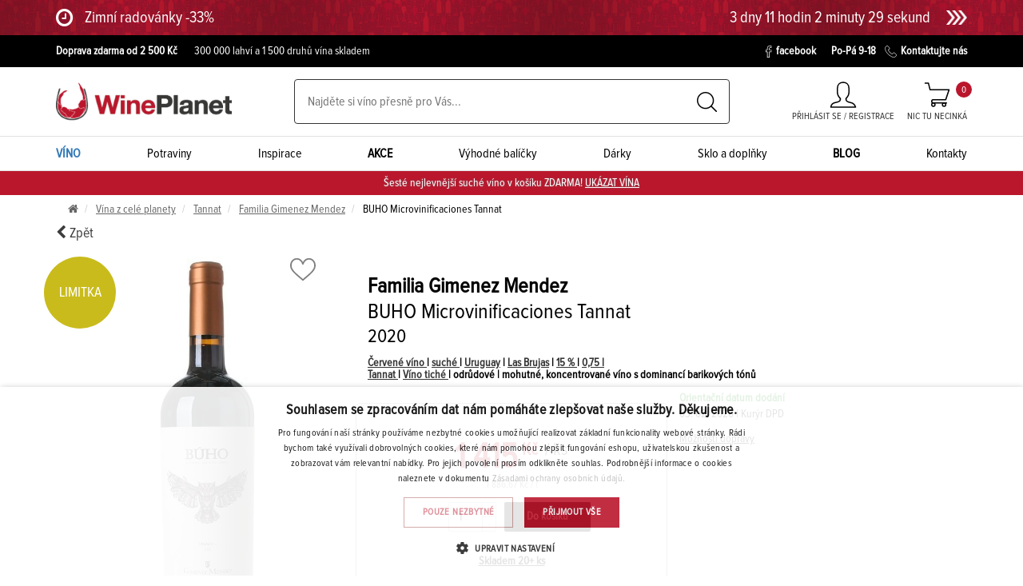

--- FILE ---
content_type: text/html; charset=utf-8
request_url: https://wineplanet.cz/produkt/vino/cervene/tannat/530200101145-20_075/familia-gimenez-mendez-buho-microvinificaciones-tannat-las-brujas-r2020-vino-cervene-suche-0-75l
body_size: 26546
content:
<!doctype html>
<html lang="cs">
<head>
            <script>
                window.dataLayer = window.dataLayer || [];
                function gtag(){dataLayer.push(arguments)};
                var gtmObjects = new Array;        
                var gtmReady = false;
            </script>

            <!-- Google Tag Manager head -->
            <script>(function(w,d,s,l,i){w[l]=w[l]||[];w[l].push({'gtm.start':
            new Date().getTime(),event:'gtm.js'});var f=d.getElementsByTagName(s)[0],
            j=d.createElement(s),dl=l!='dataLayer'?'&l='+l:'';j.async=true;j.src=
            'https://www.googletagmanager.com/gtm.js?id='+i+dl;f.parentNode.insertBefore(j,f);
            })(window,document,'script','dataLayer','GTM-T8DB33');</script>
            <!-- End Google Tag Manager head -->

    <meta charset="utf-8">
        <title>    Familia Gimenez Mendez BUHO Microvinificaciones Tannat, Las Brujas, r2020, víno, červené, suché 0,75L
  |  WinePlanet.cz</title>
    <meta name="description" content="Do výsledného cuvée se dostaly 7% Merlot a 6% Gamaret. Všechny odrůdy fermentovaly spolu, následně víno vyzrávalo 12 měsíců ve francouzských a amerických dubových sudech. Navzdory vysokému indexu taninů pro Tannat je Buho chutné a šťavnaté červené víno připravené k pití. Bohatý a termický projev chuti harmonizuje příjemná ovocná svěžest. Potenciál pro zrání do 2028. Po dekantaci vynikne k hovězímu entrecote s hořčicovou omáčkou.">
    <meta name="viewport" content="width=device-width, initial-scale=1">
    <meta name="Author" content="">
    <meta name="robots" content="all,follow">

    <base href="https://wineplanet.cz/">
	<link rel="canonical" href="https://wineplanet.cz/produkt/vino/cervene/tannat/530200101145-20_075/familia-gimenez-mendez-buho-microvinificaciones-tannat-las-brujas-r2020-vino-cervene-suche-0-75l">

    <link rel="shortcut icon" sizes="16x16 32x32 48x48" href="https://wineplanet.cz/www/images/favicons/favicon.ico">
    <link rel="shortcut icon" type="image/x-icon" href="https://wineplanet.cz/www/images/favicons/favicon.ico">
    <!--[if IE]>
    <link rel="shortcut icon" href="https://wineplanet.cz/www/images/favicons/favicon.ico"><![endif]-->

    <link rel="apple-touch-icon" sizes="180x180" href="https://wineplanet.cz/www/images/favicons/apple-touch-icon.png">
    <link rel="icon" type="image/png" href="https://wineplanet.cz/www/images/favicons/favicon-32x32.png" sizes="32x32">
    <link rel="icon" type="image/png" href="https://wineplanet.cz/www/images/favicons/favicon-16x16.png" sizes="16x16">
    <link rel="manifest" href="https://wineplanet.cz/www/images/favicons/manifest.json">
    <link rel="mask-icon" href="https://wineplanet.cz/www/images/favicons/safari-pinned-tab.svg" color="#5bbad5">
    <link rel="shortcut icon" href="https://wineplanet.cz/www/images/favicons/favicon.ico">

    <meta name="msapplication-config" content="https://wineplanet.cz/www/images/favicons/browserconfig.xml">
    <meta name="theme-color" content="#ffffff">

    <meta property="og:url" content="https://wineplanet.cz/produkt/vino/cervene/tannat/530200101145-20_075/familia-gimenez-mendez-buho-microvinificaciones-tannat-las-brujas-r2020-vino-cervene-suche-0-75l">
    <meta property="og:title" content="    Familia Gimenez Mendez BUHO Microvinificaciones Tannat, Las Brujas, r2020, víno, červené, suché 0,75L
">
    <meta property="og:description" content="Do výsledného cuvée se dostaly 7% Merlot a 6% Gamaret. Všechny odrůdy fermentovaly spolu, následně víno vyzrávalo 12 měsíců ve francouzských a amerických dubových sudech. Navzdory vysokému indexu taninů pro Tannat je Buho chutné a šťavnaté červené víno připravené k pití. Bohatý a termický projev chuti harmonizuje příjemná ovocná svěžest. Potenciál pro zrání do 2028. Po dekantaci vynikne k hovězímu entrecote s hořčicovou omáčkou.">
    <meta property="og:image" content="https://wineplanet.cz/www/files/image/og/530200101145-20-075.jpg">
    <meta property="og:type" content="website">
    <meta property="og:locale" content="cs">
    <meta property="fb:app_id" content="265675400662672">
    <meta property="fb:pages" content="456203017873968"> 

    <meta name="google-site-verification" content="yobQSKGrM2QKQZtqBPQCGgi4LyoSD1EOQCanCfFsmn0">

<link rel="stylesheet" href="https://wineplanet.cz/www/css/styles.min.css?v=1766040299">

    <!--[if lt IE 9]>
    <script src="https://oss.maxcdn.com/html5shiv/3.7.2/html5shiv.min.js"></script>
    <script src="https://oss.maxcdn.com/respond/1.4.2/respond.min.js"></script>
    <![endif]-->
        <!-- Hotjar Tracking Code for www.wineplanet.cz -->
        <script>
            (function (h, o, t, j, a, r) {
                h.hj = h.hj || function (){(h.hj.q=h.hj.q||[]).push(arguments)};
                h._hjSettings ={ hjid:1341039,hjsv:6 };
                a = o.getElementsByTagName('head')[0];
                r = o.createElement('script');
                r.async = 1;
                r.src = t + h._hjSettings.hjid + j + h._hjSettings.hjsv;
                a.appendChild(r);
            })(window, document, 'https://static.hotjar.com/c/hotjar-', '.js?sv=');
        </script>

    <script type="text/javascript">
        //<![CDATA[
        var _hwq = _hwq || [];
            _hwq.push(['setKey', 'DD8A796359953F3679F256B8CEDC5E77']);_hwq.push(['showWidget', '3', '54641', 'Wineplanet', 'wineplanet-cz']);(function() {
            var ho = document.createElement('script'); ho.type = 'text/javascript'; ho.async = true;
            ho.src = 'https://www.heureka.cz/direct/i/gjs.php?n=wdgt&sak=DD8A796359953F3679F256B8CEDC5E77';
            var s = document.getElementsByTagName('script')[0]; s.parentNode.insertBefore(ho, s);
        })();
        //]]>
    </script>
</head>
<body class="product:default-default" id="lang-cs">
    <div id="ieBox" class="hidden">
        <div class="modal fade in" tabindex="-1" role="dialog" style="display: block;">
            <div class="modal-dialog modal-lg" role="document">
                <div class="modal-content">
                    <div class="modal-header">
                        <button type="button" class="close" data-dismiss="modal" aria-label="Close" id="ieBox-close">
                        </button>
                        <strong class="modal-title">Váš prohlížeč není podporován</strong>
                    </div>
                    <div class="modal-body">
                        <p>Vypadá to, že používáte starý a nepodporovaný prohlížeč. Pro návštěvu této stránky, prosím použijte jeden z podporovaných prohlížečů.</p>
                        <table class="browsers">
                            <thead>
                            <tr>
                                <th colspan="3">Doporučujeme použít nejnovější verzi jednoho z těchto prohlížečů:</th>
                            </tr>
                            </thead>
                            <tbody>
                            <tr>
                                <td>
                                    <a href="https://www.microsoft.com/edge" target="_blank">
                                        <img src="https://wineplanet.cz/www/images/browsers/edge.png" alt="Microsoft Edge"><br>
                                        <span>Microsoft Edge</span>
                                    </a>
                                </td>
                                <td>
                                    <a href="https://www.mozilla.org/firefox/new" target="_blank">
                                        <img src="https://wineplanet.cz/www/images/browsers/firefox.png" alt="Mozilla Firefox"><br>
                                        <span>Mozilla Firefox</span>
                                    </a>
                                </td>
                                <td>
                                    <a href="https://www.google.com/chrome/browser/desktop/" target="_blank">
                                        <img src="https://wineplanet.cz/www/images/browsers/chrome.png" alt="Google Chrome"><br>
                                        <span>Google Chrome</span>
                                    </a>
                                </td>
                            </tr>
                            </tbody>
                        </table>
                    </div>
                </div>
            </div>
        </div>
    </div>

    <script>
        function isIE() {
            return (window.navigator.userAgent.match(/MSIE|Trident/) !== null);
        }

        if(isIE() === true) {
            document.getElementById("ieBox").classList.remove("hidden");
            document.getElementById("ieBox-close").addEventListener("click", function() {
                document.getElementById("ieBox").classList.add("hidden");
            });
        }
    </script>

<!-- Load Facebook SDK for JavaScript -->
<div id="fb-root"></div>
<script>(function (d, s, id) {
        var js, fjs = d.getElementsByTagName(s)[0];
        if (d.getElementById(id)) return;
        js = d.createElement(s);
        js.id = id;
        js.src = "https://connect.facebook.net/cs_CZ/sdk.js#xfbml=1&version=v15.0";
        fjs.parentNode.insertBefore(js, fjs);
    }(document, 'script', 'facebook-jssdk'));</script>

<script src="https://apis.google.com/js/platform.js" async defer>
    { lang: 'cs' }
</script>

<!-- Load Twitter for JavaScript -->
<script>window.twttr = (function (d, s, id) {
        var js, fjs = d.getElementsByTagName(s)[0],
            t = window.twttr || {};
        if (d.getElementById(id)) return t;
        js = d.createElement(s);
        js.id = id;
        js.src = "https://platform.twitter.com/widgets.js";
        fjs.parentNode.insertBefore(js, fjs);

        t._e = [];
        t.ready = function (f) {
            t._e.push(f);
        };

        return t;
    }(document, "script", "twitter-wjs"));
</script>

<header>
    <section class="o-headerPromo">
        
        <a href="/promo/zimni-radovanky-33">
            <div class="container">
                <div class="row">
                    <div class="col-xs-12 promoCountdown-header">
                        <div class="promoCountdown-header">
                            <i class="fa fa-clock-o icon" aria-hidden="true"></i>
                            <div>
                                <h4>Zimní radovánky -33%</h4>
                                
                            </div>
                        </div>

                        <div class="promoCountdown-header">
                            <time class="countdown" datetime="2026-01-31 23:59:00" data-lang="cs" data-remains="" data-after="">
                                Limitovaná akce do 23:59:00 31.01.2026
                            </time>

                            <img src="https://wineplanet.cz/www/images/promo/right-arrow.png" alt="right-arrow" class="arrow">
                        </div>
                    </div>
                </div>
            </div>
        </a>
    </section>

    <!-- Black top line -->
    <section class="o-blackTopLine">
        <div class="container">
            <div class="row">
                <div class="c-leftSideBox col-xs-12 col-lg-8">
<ul>
	<li><a href="https://wineplanet.cz/doprava-zbozi" target="_blank"><strong>Doprava zdarma od 2 500 Kč</strong></a></li>
	<li>300 000 lahví a 1 500 druhů vína skladem</li>
</ul>
                </div>

                <div class="c-rightSideBox col-lg-4">
                    <a href="https://www.facebook.com/wineplanet.cz/" target="_blank">
                        <img src="https://wineplanet.cz/www/images/facebook_ico.svg" alt="facebook">facebook
                    </a>
                    <span>Po-Pá 9-18</span>
                    <a href="/kontakty">
						<img src="https://wineplanet.cz/www/images/tel_ico.svg" alt="telephone" loading="lazy">Kontaktujte nás
					</a>
                </div>

            </div>
        </div>
    </section>
    <!-- end of black top line -->

    <!-- Main Header part -->
    <section class="o-mainHeaderPart">
        <div class="container">
            <!-- Header content -->
            <div class="c-headerContent">
                <!-- Mobile Hamburger menu -->
                <a href="#" class="mobileMenuButton">
                    <i class="fa fa-bars" aria-hidden="true"></i>MENU
                </a>

                <!-- Logo -->
                <a href="https://wineplanet.cz">
                        <img src="https://wineplanet.cz/www/images/mainLogo.png" alt="WinePlanet logo" class="mainLogo">
                </a>

<!-- Search box -->
<div class="searchBox c-desktop">
	<form action="/produkt/vino/cervene/tannat/530200101145-20_075/familia-gimenez-mendez-buho-microvinificaciones-tannat-las-brujas-r2020-vino-cervene-suche-0-75l" method="post" id="frm-searchControl-searchForm">
        <input type="text" name="search" placeholder="Najděte si víno přesně pro Vás..." autocomplete="off" id="frm-searchControl-searchForm-search" class="searchInputMain">
		<button class="submitButton" title="Vyhledej" type="submit" name="send">
			<img src="https://wineplanet.cz/www/images/searchButton.svg" alt="Vyhledej">
		</button>
	<input type="hidden" name="_do" value="searchControl-searchForm-submit"><!--[if IE]><input type=IEbug disabled style="display:none"><![endif]-->
</form>


	<!-- Whisperer box -->
	<div class="whisperBox">
		<div class="accessTop" id="snippet-searchControl-autocomplete-top">
							<div class="header">Nejvíce hledané výrazy</div>
				<div class="linksBox">
							<a href="/produkt/vino/cervene/tannat/530200101145-20_075/familia-gimenez-mendez-buho-microvinificaciones-tannat-las-brujas-r2020-vino-cervene-suche-0-75l?searchControl-keyword=db&amp;do=searchControl-searchStat">db</a>
							<a href="/produkt/vino/cervene/tannat/530200101145-20_075/familia-gimenez-mendez-buho-microvinificaciones-tannat-las-brujas-r2020-vino-cervene-suche-0-75l?searchControl-keyword=rebelot&amp;do=searchControl-searchStat">rebelot</a>
							<a href="/produkt/vino/cervene/tannat/530200101145-20_075/familia-gimenez-mendez-buho-microvinificaciones-tannat-las-brujas-r2020-vino-cervene-suche-0-75l?searchControl-keyword=domaine%20laporte%20sancerre&amp;do=searchControl-searchStat">domaine laporte sancerre</a>
							<a href="/produkt/vino/cervene/tannat/530200101145-20_075/familia-gimenez-mendez-buho-microvinificaciones-tannat-las-brujas-r2020-vino-cervene-suche-0-75l?searchControl-keyword=ringberg&amp;do=searchControl-searchStat">ringberg</a>
							<a href="/produkt/vino/cervene/tannat/530200101145-20_075/familia-gimenez-mendez-buho-microvinificaciones-tannat-las-brujas-r2020-vino-cervene-suche-0-75l?searchControl-keyword=rulandsk&amp;do=searchControl-searchStat">rulandsk</a>
							<a href="/produkt/vino/cervene/tannat/530200101145-20_075/familia-gimenez-mendez-buho-microvinificaciones-tannat-las-brujas-r2020-vino-cervene-suche-0-75l?searchControl-keyword=rulanske&amp;do=searchControl-searchStat">rulanske</a>
							<a href="/produkt/vino/cervene/tannat/530200101145-20_075/familia-gimenez-mendez-buho-microvinificaciones-tannat-las-brujas-r2020-vino-cervene-suche-0-75l?searchControl-keyword=castel%20ringberg&amp;do=searchControl-searchStat">castel ringberg</a>
							<a href="/produkt/vino/cervene/tannat/530200101145-20_075/familia-gimenez-mendez-buho-microvinificaciones-tannat-las-brujas-r2020-vino-cervene-suche-0-75l?searchControl-keyword=caliterra%20edicion%20limitada&amp;do=searchControl-searchStat">caliterra edicion limitada</a>
							<a href="/produkt/vino/cervene/tannat/530200101145-20_075/familia-gimenez-mendez-buho-microvinificaciones-tannat-las-brujas-r2020-vino-cervene-suche-0-75l?searchControl-keyword=walch%20selezione&amp;do=searchControl-searchStat">walch selezione</a>
							<a href="/produkt/vino/cervene/tannat/530200101145-20_075/familia-gimenez-mendez-buho-microvinificaciones-tannat-las-brujas-r2020-vino-cervene-suche-0-75l?searchControl-keyword=d%C3%A1msk%C3%A1%20volenka&amp;do=searchControl-searchStat">dámská volenka</a>
				</div>
		</div>

		<div class="accessBottom" id="snippet-searchControl-autocomplete-bottom">
							<div class="header">Nejvíce hledané produkty</div>
				<div class="linksBox">
						<a href="/produkt/vino/cervene/511100705477-23_075/st-andrea-aldas-egri-bikaver-superior-pdo-eger-r2023-vino-cervene-suche-0-75l">St. Andrea, Áldás Egri Bikavér Superior</a>
						<a href="/produkt/vino/cervene/dunaj/500107801991-24_075/juraj-zaprazny-dunaj-jihoslovenska-oblast-r2024-vino-cervene-suche-0-75l">Juraj Zápražný, Dunaj</a>
						<a href="/produkt/vino/ruzove/cabernet-sauvignon/500104212668-25_075/pavelka-chateau-zumberg-cabernet-rose-malokarpatska-oblast-r2025-jakostni-vino-ruzove-suche-sroubovaci-uzaver-0-75l">Pavelka, Château Zumberg, Cabernet Rosé</a>
						<a href="/produkt/vino/bile/sauvignon/560202311100-25_075/babich-sauvignon-blanc-marlborough-r2025-vino-bile-suche-sroubovaci-uzaver-0-75l">Babich, Sauvignon Blanc</a>
						<a href="/produkt/vino/bile/ryzlink-vlassky/500104212118-25_075/pavelka-chateau-zumberg-ryzlink-vlassky-malokarpatska-oblast-r2025-jakostni-vino-bile-suche-sroubovaci-uzaver-0-75l">Pavelka, Château Zumberg, Rizling vlašský</a>
						<a href="/produkt/vino/cervene/dunaj/500109200565-23_075/vinarstvo-rariga-dunaj-malokarpatska-oblast-r2023-jakostni-vino-cervene-suche-0-75l">Vinárstvo Rariga, Dunaj</a>
						<a href="/produkt/vino/cervene/cabernet-sauvignon/500107001765-22_075/vino-natural-domin-kusicky-cabernet-sauvignon-bio-slovensko-r2022-vino-cervene-suche-bio-0-75l">VÍNO NATURAL Domin &amp; Kušický, Cabernet Sauvignon BIO</a>
						<a href="/produkt/vino/bile/ryzlink-vlassky/500110222626-22_075db/simak-zamok-pezinok-ryzlink-vlassky-club-1271-jihoslovenska-oblast-r2022-jakostni-vino-bile-polosuche-darkove-baleni-0-75l">Šimák Zámok Pezinok, Rizling vlašský CLUB 1271</a>
						<a href="/produkt/vino/bile/500111305384-23_075/vino-urban-slovensky-tokaj-cuvee-tokaj-r2023-jakostni-vino-bile-polosladke-sroubovaci-uzaver-0-75l">Víno Urban, Slovenský Tokaj Cuvée</a>
						<a href="/produkt/vino/bile/muller-thurgau/500104212026-25_075/pavelka-chateau-zumberg-muller-thurgau-malokarpatska-oblast-r2025-jakostni-vino-bile-suche-sroubovaci-uzaver-0-75l">Pavelka, Château Zumberg, Müller Thurgau</a>
				</div>
		</div>
<div id="snippet-searchControl-autocomplete-info"></div>
	</div>
	<!-- end of whisperer box -->
	<div id="autocomplete-link" data-link="/produkt/vino/cervene/tannat/530200101145-20_075/familia-gimenez-mendez-buho-microvinificaciones-tannat-las-brujas-r2020-vino-cervene-suche-0-75l?do=searchControl-autocompleteSearch" data-searchterm="searchControl-searchTerm"></div>
	<div id="autocomplete-redraw" data-link="/produkt/vino/cervene/tannat/530200101145-20_075/familia-gimenez-mendez-buho-microvinificaciones-tannat-las-brujas-r2020-vino-cervene-suche-0-75l?do=searchControl-redraw" data-searchterm="searchControl-searchTerm"></div>
</div>
<!-- end of search box -->


                <div class="headerButtons">
                    <!-- Mobile search link
                    <div n:block="header-search-mobile" class="headerIcon">
                        <a href="#" class="mobileSearch">
                            <img src="https://wineplanet.cz/www/images/searchButton.svg" alt="Vyhledej" class="mobileSearchIcon">
                            <span class="descript">Vyhledej</span>
                        </a>
                    </div>
                    -->

                    <!-- My account link -->
                    <div class="headerIcon c-signInIcon " id="snippet--login-container">
                        
                        <a href="/prihlaseni-a-registrace?backlink=16qxa"
                           class="myAccount ">
                            <img src="https://wineplanet.cz/www/images/person.svg" alt="Můj účet" class="myAccountImage">
                            <span class="descript">Přihlásit se / Registrace</span>
                        </a>

                    </div>


<div class="headerIcon" id="snippet-cart-cart-control-wrapper">
    <!-- My account link -->
    <a href="/objednavka/kosik" class="basketLink">
        <img src="https://wineplanet.cz/www/images/trolley.svg" alt="košík" class="basketLinkImage">
        <span class="descript">
                Nic tu necinká
        </span>
        <span class="sum"> 0 </span>
    </a>
</div>
                </div>

            </div>
            <!-- end of header content -->
        </div>
    </section>
    <!-- end of main header part -->

    <!-- User submenu -->
    <section class="o-headerMenu o-userSubmenu">
        <div class="container">
            <div class="contentBox">
                    <a href="/prihlaseni-a-registrace?backlink=vatkm#signIn" class="link c-singIn">Přihlásit se</a>
                    <a href="/prihlaseni-a-registrace?backlink=cp50p#registration" class="link c-registration">Registrace</a>
            </div>
        </div>
    </section>
    <!-- end of user submenu -->


	<!-- Header menu -->
	<nav class="o-headerMenu o-mobileMenu">
		<div class="responseMenuHeader">
			<img src="https://wineplanet.cz/www/images/mainLogo.png" alt="WinePlanet logo" class="img-responsive">
		</div>
		<div class="responseCloseButton">
			<div class="closeDiv1">
				<div class="closeDiv2"></div>
			</div>
		</div>

		<div class="container">
			<div class="contentBox">
				<div class="link subLink c-wineCatalogLink">
					<a href="/vino" class="link submenuHeadLink blueLink">
						<strong>VÍNO</strong>
						<picture>
							<img src="www/thumbnails/AllWinesSubmenuImage_pwwwSimagesSwhf1q.jpg" alt="Všechna vína" class="responseMenuImage" loading="lazy">
						</picture>
					</a>

					<!-- Submenu box -->
					<div class="c-submenuBox">
						<!-- Basic select -->
						<div class="basicSelect">

									<a href="
											/vino/barva/cervene
"
											class="basicLink catalog" data-submenu="1">
										Červené víno
									</a>

									<a href="
											/vino/barva/bile
"
											class="basicLink catalog" data-submenu="2">
										Bílé víno
									</a>

									<a href="
											/vino/barva/ruzove
"
											class="basicLink catalog" data-submenu="3">
										Růžové víno
									</a>

									<a href="
											/vino/druh/sekty-a-sampanske
"
											class="basicLink catalog" data-submenu="4">
										Šumivé víno
									</a>

									<a href="
											/vino/druh/portske-fortifikovana-vina
"
											class="basicLink catalog" data-submenu="5">
										Portské a sherry
									</a>

									<a href="
											/vino/druh/bio-vino
"
											class="basicLink catalog" data-submenu="6">
										Bio víno
									</a>

									<a href="
											/vino/druh/nizkohistaminove-vino
"
											class="basicLink catalog" data-submenu="7">
										Nízkohistamínové víno
									</a>

									<a href="
											/vino/druh/ikonicke-vino
"
											class="basicLink catalog" data-submenu="8">
										Ikonické víno
									</a>

									<a href="
											/vino/druh/nealkoholicke-a-nizkoalkoholicke-vino
"
											class="basicLink catalog" data-submenu="9">
										Nealkoholické a nízkoalkoholické víno
									</a>
										<hr>

									<a href="
											/vino?ft=NAZOVZNACKA
										"
											class="basicLink catalog" data-submenu="10">
										Podle značky
									</a>

									<a href="
											/vino
										"
											class="basicLink catalog" data-submenu="11">
										Podle země
									</a>

							<a href="/vino" class="btn btn-secondary filerButton">
								<i class="fa fa-sliders" aria-hidden="true"></i>&nbsp;Podrobný filtr
							</a>
						</div>
						<!-- end of basic select -->
						<div class="catalogMenu-detail">


								<section class="detailSelection col3 subselection">
																				<div class="header">Červené víno</div>
											<div class="col-xs-3 col-lg-2">
												<a href="/vino/barva/cervene">
													<div class="subheader">Podle cukernatosti</div>
												</a>

												<div class="detailLinksBox">



														<a href="/vino/barva/cervene/cukernatost/sladke">sladké</a>
														<a href="/vino/barva/cervene/cukernatost/polosladke">polosladké</a>
														<a href="/vino/barva/cervene/cukernatost/polosuche">polosuché</a>
														<a href="/vino/barva/cervene/cukernatost/suche">suché</a>
												</div>
											</div>

										<div class="col-xs-6 col-lg-5">
											<a href="/vino/barva/cervene">
												<div class="subheader">Podle odrůdy</div>
											</a>
											<div class="detailLinksBox c-linksColumn">
													<a href="/vino/barva/cervene/odruda/alibernet">Alibernet</a>
													<a href="/vino/barva/cervene/odruda/andre">André</a>
													<a href="/vino/barva/cervene/odruda/barbera">Barbera</a>
													<a href="/vino/barva/cervene/odruda/cabernet-franc">Cabernet Franc</a>
													<a href="/vino/barva/cervene/odruda/cabernet-sauvignon">Cabernet Sauvignon</a>
													<a href="/vino/barva/cervene/odruda/canaiolo">Canaiolo</a>
													<a href="/vino/barva/cervene/odruda/carignan">Carignan</a>
													<a href="/vino/barva/cervene/odruda/carmenere">Carménére</a>
													<a href="/vino/barva/cervene/odruda/dornfelder">Dornfelder</a>
													<a href="/vino/barva/cervene/odruda/dunaj">Dunaj</a>
													<a href="/vino/barva/cervene/odruda/frankovka-modra">Frankovka modrá</a>
													<a href="/vino/barva/cervene/odruda/frappato">Frappato</a>
													<a href="/vino/barva/cervene/odruda/grenache">Grenache</a>
													<a href="/vino/barva/cervene/odruda/hron">Hron</a>
													<a href="/vino/barva/cervene/odruda/chianti">Chianti</a>
													<a href="/vino/barva/cervene/odruda/lagrain">Lagrain</a>
													<a href="/vino/barva/cervene/odruda/malbec">Malbec</a>
													<a href="/vino/barva/cervene/odruda/malvazie">Malvázie</a>
													<a href="/vino/barva/cervene/odruda/mataro">Mataro  </a>
													<a href="/vino/barva/cervene/odruda/merlot">Merlot</a>
													<a href="/vino/barva/cervene/odruda/merlot-a-sangiovese">Merlot a Sangiovese</a>
													<a href="/vino/barva/cervene/odruda/modry-portugal">Modrý Portugal</a>
													<a href="/vino/barva/cervene/odruda/montepulciano">Montepulciano</a>
													<a href="/vino/barva/cervene/odruda/mourvedre">Mourvedre</a>
													<a href="/vino/barva/cervene/odruda/nebbiolo">Nebbiolo</a>
													<a href="/vino/barva/cervene/odruda/nero-davola">Nero D´Avola</a>
													<a href="/vino/barva/cervene/odruda/neronet">Neronet</a>
													<a href="/vino/barva/cervene/odruda/nitria">Nitria</a>
													<a href="/vino/barva/cervene/odruda/petit-verdot">Petit Verdot</a>
													<a href="/vino/barva/cervene/odruda/pinotage">Pinotage</a>
											</div>
										</div>
										<a href="/vino/barva/cervene" class="allProducts">
											Všechna červená vína
										</a>
										<div class="col-xs-3 col-lg-3 grey-column">

<div class="header">Nepřehlédněte</div>
<div class="content">
	<div>
			<a href="/vino/stitek/novinka">NOVINKA</a>
			<a href="/vino/stitek/hodnoceni">HODNOCENÍ</a>
			<a href="/vino/stitek/bio">BIO</a>
			<a href="/vino/stitek/vegan">VEGAN</a>
	</div>
	<div>
		<div class="subheader">Inspirace</div>
			<a href="/vino-k-tematu/tipy-na-darky-vino">Tipy na dárky - víno</a>
			<a href="/vino-k-tematu/top-vina-odrudy-pinot-noir">Top vína odrůdy Pinot Noir</a>
			<a href="/vino-k-tematu/top-vina-odrudy-chardonnay">TOP vína odrůdy Chardonnay</a>
			<a href="/vino-k-tematu/top-bio-a-organicka-vina">TOP BIO a organická vína</a>
	</div>
	<div>
		<div class="subheader">Nové články</div>
			<a href="/blog/638_abk6-vstupuje-do-sveta-vin-novinky-skladem">ABK6 vstupuje do světa vín - novinky skladem</a>
			<a href="/blog/637_novinka-vinarstvi-st-andrea">Novinka – vinařství St. Andrea</a>
			<a href="/blog/517_svarene-vino-jeho-benefity-a-spravna-priprava">Svařené víno - jeho benefity a správná příprava</a>
	</div>
</div>
										</div>

<div class="col-xs-2 c-rightBox ">
    <div class="col1">
        <div class="header"> &nbsp;</div> <!-- Dont remove !! -->

        <div class="subheader">Doporučujeme</div>

        <div class="productDescript">
                Reya
                Organica
            <br>
            <span>
                    Pinot Noir BIO <br>
            </span>
        </div>

        <a href="/produkt/vino/cervene/rulandske-modre/500103701086-20_075/reya-organica-pinot-noir-bio-stredoslovenska-oblast-r2020-cervene-suche-sroubovaci-uzaver-0-75l" class="imagePart sommelierImage">
                <img src="https://wineplanet.cz/www/thumbnails/15012488_pwwwSfilesSimageSproductSwh170f1q.JPG" alt="Reya Organica Pinot Noir BIO 0.75L, r2020, cr, su, sc" class="img-responsive">
        </a>

        <div class="pricePart">
            <div class="mainPrice">
                214<sup> Kč</sup><sup class="pieces"> / ks </sup>
            </div>
        </div>
    </div>
</div>
								</section>

								<section class="detailSelection col3 subselection">
																			<div class="header">Bílé víno</div>

										<div class="col-xs-3 col-lg-2">
											<a href="/vino/barva/bile">
												<div class="subheader">Podle cukernatosti</div>
											</a>
											<div class="detailLinksBox">
													<a href="/vino/barva/bile/cukernatost/sladke">sladké</a>
													<a href="/vino/barva/bile/cukernatost/polosladke">polosladké</a>
													<a href="/vino/barva/bile/cukernatost/brut">brut</a>
													<a href="/vino/barva/bile/cukernatost/brut-nature">brut nature</a>
													<a href="/vino/barva/bile/cukernatost/demi-sec-semi-seco">demi sec/semi seco</a>
													<a href="/vino/barva/bile/cukernatost/dry-seco">dry/seco</a>
													<a href="/vino/barva/bile/cukernatost/extra-brut">extra brut</a>
													<a href="/vino/barva/bile/cukernatost/extra-dry">extra dry</a>
													<a href="/vino/barva/bile/cukernatost/polosuche">polosuché</a>
													<a href="/vino/barva/bile/cukernatost/suche">suché</a>
											</div>
										</div>

										<div class="col-xs-6 col-lg-5">
											<a href="/vino/barva/bile">
												<div class="subheader">Podle odrůdy</div>
											</a>
											<div class="detailLinksBox c-linksColumn">
													<a href="/vino/barva/bile/odruda/albarino">Albarino</a>
													<a href="/vino/barva/bile/odruda/ansonica">Ansonica</a>
													<a href="/vino/barva/bile/odruda/arneis">Arneis</a>
													<a href="/vino/barva/bile/odruda/bourboulenc">Bourboulenc</a>
													<a href="/vino/barva/bile/odruda/breslava">Breslava</a>
													<a href="/vino/barva/bile/odruda/bual">Bual</a>
													<a href="/vino/barva/bile/odruda/cabernet-sauvignon">Cabernet Sauvignon</a>
													<a href="/vino/barva/bile/odruda/carricante">Carricante</a>
													<a href="/vino/barva/bile/odruda/colombard">Colombard</a>
													<a href="/vino/barva/bile/odruda/devin">Devín</a>
													<a href="/vino/barva/bile/odruda/feteasca-regala">Feteasca Regala</a>
													<a href="/vino/barva/bile/odruda/fiano">Fiano</a>
													<a href="/vino/barva/bile/odruda/furmint">Furmint</a>
													<a href="/vino/barva/bile/odruda/gevurztraminer">Gevurztraminer</a>
													<a href="/vino/barva/bile/odruda/graciano">Graciano</a>
													<a href="/vino/barva/bile/odruda/grechetto">Grechetto</a>
													<a href="/vino/barva/bile/odruda/grenache-blanc">Grenache Blanc</a>
													<a href="/vino/barva/bile/odruda/hetera">Hetera</a>
													<a href="/vino/barva/bile/odruda/hron">Hron</a>
													<a href="/vino/barva/bile/odruda/chardonnay">Chardonnay</a>
													<a href="/vino/barva/bile/odruda/irsai-oliver">Irsai Oliver</a>
													<a href="/vino/barva/bile/odruda/lipovina">Lipovina</a>
													<a href="/vino/barva/bile/odruda/macabeo">Macabeo</a>
													<a href="/vino/barva/bile/odruda/malvazie">Malvázie</a>
													<a href="/vino/barva/bile/odruda/milia">Milia</a>
													<a href="/vino/barva/bile/odruda/moscato-bianco">Moscato Bianco</a>
													<a href="/vino/barva/bile/odruda/muller-thurgau">Müller Thurgau</a>
													<a href="/vino/barva/bile/odruda/muscadelle">Muscadelle</a>
													<a href="/vino/barva/bile/odruda/muskat-moravsky">Muškát moravský</a>
													<a href="/vino/barva/bile/odruda/muskat-zluty">Muškát žlutý</a>
											</div>
										</div>
										<a href="/vino/barva/bile" class="allProducts">
											Všechna bílá vína
										</a>
										<div class="col-xs-3 col-lg-3 grey-column">

<div class="header">Nepřehlédněte</div>
<div class="content">
	<div>
			<a href="/vino/stitek/novinka">NOVINKA</a>
			<a href="/vino/stitek/hodnoceni">HODNOCENÍ</a>
			<a href="/vino/stitek/bio">BIO</a>
			<a href="/vino/stitek/vegan">VEGAN</a>
	</div>
	<div>
		<div class="subheader">Inspirace</div>
			<a href="/vino-k-tematu/tipy-na-darky-vino">Tipy na dárky - víno</a>
			<a href="/vino-k-tematu/top-vina-odrudy-pinot-noir">Top vína odrůdy Pinot Noir</a>
			<a href="/vino-k-tematu/top-vina-odrudy-chardonnay">TOP vína odrůdy Chardonnay</a>
			<a href="/vino-k-tematu/top-bio-a-organicka-vina">TOP BIO a organická vína</a>
	</div>
	<div>
		<div class="subheader">Nové články</div>
			<a href="/blog/638_abk6-vstupuje-do-sveta-vin-novinky-skladem">ABK6 vstupuje do světa vín - novinky skladem</a>
			<a href="/blog/637_novinka-vinarstvi-st-andrea">Novinka – vinařství St. Andrea</a>
			<a href="/blog/517_svarene-vino-jeho-benefity-a-spravna-priprava">Svařené víno - jeho benefity a správná příprava</a>
	</div>
</div>
										</div>

<div class="col-xs-2 c-rightBox ">
    <div class="col1">
        <div class="header"> &nbsp;</div> <!-- Dont remove !! -->

        <div class="subheader">Doporučujeme</div>

        <div class="productDescript">
                Château Topoľčianky
            <br>
            <span>
                    Château Noir Rulandské šedé <br>
            </span>
        </div>

        <a href="/produkt/vino/bile/rulandske-sede/500106803710-24_075/chateau-topolcianky-chateau-noir-rulandske-sede-nitranska-oblast-r2024-jakostni-vino-bile-suche-0-75l" class="imagePart sommelierImage">
                <img src="https://wineplanet.cz/www/thumbnails/14917804_pwwwSfilesSimageSproductSwh170f1q.JPG" alt="Château Topoľčianky Château Noir Rulandské šedé 0.75L, r2024, ak, bl, su" class="img-responsive">
        </a>

        <div class="pricePart">
            <div class="mainPrice">
                116<sup> Kč</sup><sup class="pieces"> / ks </sup>
            </div>
        </div>
    </div>
</div>
								</section>

								<section class="detailSelection col3 subselection">
																			<div class="header">Ružové víno</div>

										<div class="col-xs-3 col-lg-2">
											<a href="/vino/barva/ruzove">
												<div class="subheader">Podle cukernatosti</div>
											</a>
											<div class="detailLinksBox">
													<a href="/vino/barva/ruzove/cukernatost/sladke">sladké</a>
													<a href="/vino/barva/ruzove/cukernatost/polosladke">polosladké</a>
													<a href="/vino/barva/ruzove/cukernatost/brut">brut</a>
													<a href="/vino/barva/ruzove/cukernatost/demi-sec-semi-seco">demi sec/semi seco</a>
													<a href="/vino/barva/ruzove/cukernatost/dry-seco">dry/seco</a>
													<a href="/vino/barva/ruzove/cukernatost/extra-brut">extra brut</a>
													<a href="/vino/barva/ruzove/cukernatost/extra-dry">extra dry</a>
													<a href="/vino/barva/ruzove/cukernatost/polosuche">polosuché</a>
													<a href="/vino/barva/ruzove/cukernatost/suche">suché</a>
											</div>
										</div>

										<div class="col-xs-6 col-lg-5">
											<a href="/vino/barva/ruzove">
												<div class="subheader">Podle odrůdy</div>
											</a>
											<div class="detailLinksBox c-linksColumn">
													<a href="/vino/barva/ruzove/odruda/andre">André</a>
													<a href="/vino/barva/ruzove/odruda/cabernet-franc">Cabernet Franc</a>
													<a href="/vino/barva/ruzove/odruda/cabernet-sauvignon">Cabernet Sauvignon</a>
													<a href="/vino/barva/ruzove/odruda/dunaj">Dunaj</a>
													<a href="/vino/barva/ruzove/odruda/frankovka-modra">Frankovka modrá</a>
													<a href="/vino/barva/ruzove/odruda/hron">Hron</a>
													<a href="/vino/barva/ruzove/odruda/chardonnay">Chardonnay</a>
													<a href="/vino/barva/ruzove/odruda/macabeo">Macabeo</a>
													<a href="/vino/barva/ruzove/odruda/malbec">Malbec</a>
													<a href="/vino/barva/ruzove/odruda/merlot">Merlot</a>
													<a href="/vino/barva/ruzove/odruda/meunier">Meunier</a>
													<a href="/vino/barva/ruzove/odruda/negroamaro">Negroamaro</a>
													<a href="/vino/barva/ruzove/odruda/parellada">Parellada</a>
													<a href="/vino/barva/ruzove/odruda/pinot-grigio-rose">Pinot Grigio rosé</a>
													<a href="/vino/barva/ruzove/odruda/pinot-noir">Pinot Noir</a>
													<a href="/vino/barva/ruzove/odruda/prosecco">Prosecco</a>
													<a href="/vino/barva/ruzove/odruda/rulandske-modre">Rulandské modré</a>
													<a href="/vino/barva/ruzove/odruda/svatovavrinecke">Svatovavřinecké</a>
													<a href="/vino/barva/ruzove/odruda/syrah">Syrah</a>
													<a href="/vino/barva/ruzove/odruda/xarello">Xarello</a>
													<a href="/vino/barva/ruzove/odruda/zweigeltrebe">Zweigeltrebe</a>
											</div>
										</div>
										<a href="/vino/barva/ruzove" class="allProducts">
											Všechna ružová vína
										</a>
										<div class="col-xs-3 col-lg-3 grey-column">

<div class="header">Nepřehlédněte</div>
<div class="content">
	<div>
			<a href="/vino/stitek/novinka">NOVINKA</a>
			<a href="/vino/stitek/hodnoceni">HODNOCENÍ</a>
			<a href="/vino/stitek/bio">BIO</a>
			<a href="/vino/stitek/vegan">VEGAN</a>
	</div>
	<div>
		<div class="subheader">Inspirace</div>
			<a href="/vino-k-tematu/tipy-na-darky-vino">Tipy na dárky - víno</a>
			<a href="/vino-k-tematu/top-vina-odrudy-pinot-noir">Top vína odrůdy Pinot Noir</a>
			<a href="/vino-k-tematu/top-vina-odrudy-chardonnay">TOP vína odrůdy Chardonnay</a>
			<a href="/vino-k-tematu/top-bio-a-organicka-vina">TOP BIO a organická vína</a>
	</div>
	<div>
		<div class="subheader">Nové články</div>
			<a href="/blog/638_abk6-vstupuje-do-sveta-vin-novinky-skladem">ABK6 vstupuje do světa vín - novinky skladem</a>
			<a href="/blog/637_novinka-vinarstvi-st-andrea">Novinka – vinařství St. Andrea</a>
			<a href="/blog/517_svarene-vino-jeho-benefity-a-spravna-priprava">Svařené víno - jeho benefity a správná příprava</a>
	</div>
</div>
										</div>

<div class="col-xs-2 c-rightBox ">
    <div class="col1">
        <div class="header"> &nbsp;</div> <!-- Dont remove !! -->

        <div class="subheader">Doporučujeme</div>

        <div class="productDescript">
                Rothschild
                Mouton Cadet
            <br>
            <span>
                    Rosé Mathilde BIO <br>
            </span>
        </div>

        <a href="/produkt/vino/ruzove/510703010750-23_075/rothschild-mouton-cadet-rose-mathilde-bio-aoc-bordeaux-aoc-r2023-vino-ruzove-suche-sroubovaci-uzaver-0-75l" class="imagePart sommelierImage">
                <img src="https://wineplanet.cz/www/thumbnails/13902397_pwwwSfilesSimageSproductSwh170f1q.JPG" alt="Rothschild Mouton Cadet Rosé Mathilde BIO 0.75L, AOC, r2023, ruz, su, sc" class="img-responsive">
        </a>

        <div class="pricePart">
            <div class="mainPrice">
                372<sup> Kč</sup><sup class="pieces"> / ks </sup>
            </div>
        </div>
    </div>
</div>
								</section>

								<section class="detailSelection col3 subselection">
																			<div class="header">Šumivé víno</div>

										<div class="col-xs-3 col-lg-2">
											<a href="/vino/druh/sekty-a-sampanske">
												<div class="subheader">Sekty a šampaňské</div>
											</a>
											<div class="detailLinksBox">
													<a href="/vino/druh/cava">Cava</a>
													<a href="/vino/druh/franciacorta">Franciacorta</a>
													<a href="/vino/druh/perlive">Perlivé</a>
													<a href="/vino/druh/prosecco">Prosecco</a>
													<a href="/vino/druh/sampanske">Šampaňské</a>
													<a href="/vino/druh/sumive-vino-sekt">Šumivé víno, sekt</a>
													<a href="/vino/druh/cremant">Crémant</a>
													<a href="/vino/druh/sycene">Sycené</a>
											</div>

											<div>
												<a href="/vino/druh/sekty-a-sampanske">
													<div class="subheader">Podle cukernatosti</div>
												</a>
												<div class="detailLinksBox">
														<a href="/vino/druh/sekty-a-sampanske/cukernatost/brut-nature">brut nature</a>
														<a href="/vino/druh/sekty-a-sampanske/cukernatost/polosladke">polosladké</a>
														<a href="/vino/druh/sekty-a-sampanske/cukernatost/polosuche">polosuché</a>
														<a href="/vino/druh/sekty-a-sampanske/cukernatost/sladke">sladké</a>
														<a href="/vino/druh/sekty-a-sampanske/cukernatost/suche">suché</a>
														<a href="/vino/druh/sekty-a-sampanske/cukernatost/extra-brut">extra brut</a>
														<a href="/vino/druh/sekty-a-sampanske/cukernatost/brut">brut</a>
														<a href="/vino/druh/sekty-a-sampanske/cukernatost/extra-dry">extra dry</a>
														<a href="/vino/druh/sekty-a-sampanske/cukernatost/dry-seco">dry/seco</a>
														<a href="/vino/druh/sekty-a-sampanske/cukernatost/demi-sec-semi-seco">demi sec/semi seco</a>
												</div>
											</div>
										</div>

										<div class="col-xs-6 col-lg-5">
											<a href="/vino/druh/sekty-a-sampanske">
												<div class="subheader">Podle odrůdy</div>
											</a>
											<div class="detailLinksBox c-linksColumnSekt">
													<a href="/vino/druh/sekty-a-sampanske/odruda/cabernet-sauvignon">Cabernet Sauvignon</a>
													<a href="/vino/druh/sekty-a-sampanske/odruda/feteasca-regala">Feteasca Regala</a>
													<a href="/vino/druh/sekty-a-sampanske/odruda/frankovka-modra">Frankovka modrá</a>
													<a href="/vino/druh/sekty-a-sampanske/odruda/furmint">Furmint</a>
													<a href="/vino/druh/sekty-a-sampanske/odruda/chardonnay">Chardonnay</a>
													<a href="/vino/druh/sekty-a-sampanske/odruda/macabeo">Macabeo</a>
													<a href="/vino/druh/sekty-a-sampanske/odruda/malvazie">Malvázie</a>
													<a href="/vino/druh/sekty-a-sampanske/odruda/merlot">Merlot</a>
													<a href="/vino/druh/sekty-a-sampanske/odruda/meunier">Meunier</a>
													<a href="/vino/druh/sekty-a-sampanske/odruda/muskat-zluty">Muškát žlutý</a>
													<a href="/vino/druh/sekty-a-sampanske/odruda/noria">Noria</a>
													<a href="/vino/druh/sekty-a-sampanske/odruda/parellada">Parellada</a>
													<a href="/vino/druh/sekty-a-sampanske/odruda/prosecco">Prosecco</a>
													<a href="/vino/druh/sekty-a-sampanske/odruda/rulandske-bile">Rulandské bílé</a>
													<a href="/vino/druh/sekty-a-sampanske/odruda/rulandske-modre">Rulandské modré</a>
													<a href="/vino/druh/sekty-a-sampanske/odruda/ryzlink-rynsky">Ryzlink rýnský</a>
													<a href="/vino/druh/sekty-a-sampanske/odruda/ryzlink-vlassky">Ryzlink vlašský</a>
													<a href="/vino/druh/sekty-a-sampanske/odruda/sauvignon">Sauvignon</a>
													<a href="/vino/druh/sekty-a-sampanske/odruda/svatovavrinecke">Svatovavřinecké</a>
													<a href="/vino/druh/sekty-a-sampanske/odruda/tramin-cerveny">Tramín červený</a>
													<a href="/vino/druh/sekty-a-sampanske/odruda/trebbiano">Trebbiano</a>
													<a href="/vino/druh/sekty-a-sampanske/odruda/veltlinske-zelene">Veltlínské zelené</a>
													<a href="/vino/druh/sekty-a-sampanske/odruda/xarello">Xarello</a>
											</div>
										</div>
										<a href="/vino/druh/sekty-a-sampanske" class="allProducts">
											Všechna šumivá vína
										</a>
										<div class="col-xs-3 col-lg-3 grey-column">

<div class="header">Nepřehlédněte</div>
<div class="content">
	<div>
			<a href="/vino/stitek/novinka">NOVINKA</a>
			<a href="/vino/stitek/hodnoceni">HODNOCENÍ</a>
			<a href="/vino/stitek/bio">BIO</a>
			<a href="/vino/stitek/vegan">VEGAN</a>
	</div>
	<div>
		<div class="subheader">Inspirace</div>
			<a href="/vino-k-tematu/tipy-na-darky-vino">Tipy na dárky - víno</a>
			<a href="/vino-k-tematu/top-vina-odrudy-pinot-noir">Top vína odrůdy Pinot Noir</a>
			<a href="/vino-k-tematu/top-vina-odrudy-chardonnay">TOP vína odrůdy Chardonnay</a>
			<a href="/vino-k-tematu/top-bio-a-organicka-vina">TOP BIO a organická vína</a>
	</div>
	<div>
		<div class="subheader">Nové články</div>
			<a href="/blog/638_abk6-vstupuje-do-sveta-vin-novinky-skladem">ABK6 vstupuje do světa vín - novinky skladem</a>
			<a href="/blog/637_novinka-vinarstvi-st-andrea">Novinka – vinařství St. Andrea</a>
			<a href="/blog/517_svarene-vino-jeho-benefity-a-spravna-priprava">Svařené víno - jeho benefity a správná příprava</a>
	</div>
</div>
										</div>

<div class="col-xs-2 c-rightBox ">
    <div class="col1">
        <div class="header"> &nbsp;</div> <!-- Dont remove !! -->

        <div class="subheader">Doporučujeme</div>

        <div class="productDescript">
                SERENA 1881
            <br>
            <span>
                    Prosecco Frizzante <br>
            </span>
        </div>

        <a href="/produkt/vino/bile/prosecco/511222403645_075t2/serena-1881-prosecco-frizzante-doc-treviso-doc-rnv-frizzante-perlive-vino-bile-suche-0-75l" class="imagePart sommelierImage">
                <img src="https://wineplanet.cz/www/thumbnails/15741509_pwwwSfilesSimageSproductSwh170f1q.JPG" alt="SERENA 1881 Prosecco Frizzante 0.75L, DOC, rNV, friper, bl, su" class="img-responsive">
        </a>

        <div class="pricePart">
            <div class="mainPrice">
                202<sup> Kč</sup><sup class="pieces"> / ks </sup>
            </div>
        </div>
    </div>
</div>
								</section>

								<section class="detailSelection col3 subselection">
																			<div class="header">Portské a sherry</div>

										<div class="col-xs-4 col-lg-3">
											<a href="/vino/druh/portske-fortifikovana-vina">
												<div class="subheader">Portské, fortifikovaná vína</div>
											</a>
											<div class="detailLinksBox">
													<a href="/vino/druh/jine-fortifikovane-vino">Jiné fortifikované víno</a>
													<a href="/vino/druh/madeira">Madeira</a>
													<a href="/vino/druh/portske-vino">Portské víno</a>
											</div>

											<div>
												<a href="/vino/druh/portske-fortifikovana-vina">
													<div class="subheader">Podle cukernatosti</div>
												</a>
												<div class="detailLinksBox">
														<a href="/vino/druh/portske-fortifikovana-vina/cukernatost/sladke">sladké</a>
												</div>
											</div>
										</div>

										<div class="col-xs-4 col-lg-4">
											<a href="/vino/druh/portske-fortifikovana-vina">
												<div class="subheader">Podle odrůdy</div>
											</a>
											<div class="detailLinksBox">
													<a href="/vino/druh/portske-fortifikovana-vina/odruda/bual">Bual</a>
													<a href="/vino/druh/portske-fortifikovana-vina/odruda/malvazie">Malvázie</a>
													<a href="/vino/druh/portske-fortifikovana-vina/odruda/tempranillo">Tempranillo</a>
													<a href="/vino/druh/portske-fortifikovana-vina/odruda/tinta-barroca">Tinta Barroca</a>
													<a href="/vino/druh/portske-fortifikovana-vina/odruda/touriga-francesa">Touriga Francesa</a>
													<a href="/vino/druh/portske-fortifikovana-vina/odruda/touriga-nacional">Touriga Nacional</a>
													<a href="/vino/druh/portske-fortifikovana-vina/odruda/zweigeltrebe">Zweigeltrebe</a>
											</div>
										</div>
										<a href="/vino/druh/portske-fortifikovana-vina" class="allProducts">
											Všechno portské a sherry
										</a>
										<div class="col-xs-3 col-lg-3 grey-column">

<div class="header">Nepřehlédněte</div>
<div class="content">
	<div>
			<a href="/vino/stitek/novinka">NOVINKA</a>
			<a href="/vino/stitek/hodnoceni">HODNOCENÍ</a>
			<a href="/vino/stitek/bio">BIO</a>
			<a href="/vino/stitek/vegan">VEGAN</a>
	</div>
	<div>
		<div class="subheader">Inspirace</div>
			<a href="/vino-k-tematu/tipy-na-darky-vino">Tipy na dárky - víno</a>
			<a href="/vino-k-tematu/top-vina-odrudy-pinot-noir">Top vína odrůdy Pinot Noir</a>
			<a href="/vino-k-tematu/top-vina-odrudy-chardonnay">TOP vína odrůdy Chardonnay</a>
			<a href="/vino-k-tematu/top-bio-a-organicka-vina">TOP BIO a organická vína</a>
	</div>
	<div>
		<div class="subheader">Nové články</div>
			<a href="/blog/638_abk6-vstupuje-do-sveta-vin-novinky-skladem">ABK6 vstupuje do světa vín - novinky skladem</a>
			<a href="/blog/637_novinka-vinarstvi-st-andrea">Novinka – vinařství St. Andrea</a>
			<a href="/blog/517_svarene-vino-jeho-benefity-a-spravna-priprava">Svařené víno - jeho benefity a správná příprava</a>
	</div>
</div>
										</div>

<div class="col-xs-2 c-rightBox ">
    <div class="col1">
        <div class="header"> &nbsp;</div> <!-- Dont remove !! -->

        <div class="subheader">Doporučujeme</div>

        <div class="productDescript">
                Graham´s
            <br>
            <span>
                    Blend N.5 White Meio-Seco Port <br>
            </span>
        </div>

        <a href="/produkt/vino/bile/512300206119_075/grahams-blend-n-5-white-meio-seco-port-porto-e-douro-fortifikovane-vino-bile-sladke-0-75l" class="imagePart sommelierImage">
                <img src="https://wineplanet.cz/www/thumbnails/13031067_pwwwSfilesSimageSproductSwh170f1q.JPG" alt="Graham´s Blend N.5 White Meio-Seco Port 0.75L, fortvin, bl, sl" class="img-responsive">
        </a>

        <div class="pricePart">
            <div class="mainPrice">
                592<sup> Kč</sup><sup class="pieces"> / ks </sup>
            </div>
        </div>
    </div>
</div>
								</section>

								<section class="detailSelection col3 subselection">
																			<div class="header">Bio víno</div>

										<div class="col-xs-3 col-lg-2">
											<a href="/vino/druh/bio-vino">
												<div class="subheader">Podle barvy</div>
											</a>
											<div class="detailLinksBox">
													<a href="/vino/barva/bile/druh/bio-vino">bílé</a>
													<a href="/vino/barva/cervene/druh/bio-vino">červené</a>
													<a href="/vino/barva/ruzove/druh/bio-vino">růžové</a>
											</div>
											<div>
												<a href="/vino/druh/bio-vino">
													<div class="subheader">Podle cukernatosti</div>
												</a>
												<div class="detailLinksBox">
														<a href="/vino/druh/bio-vino/cukernatost/extra-dry">extra dry</a>
														<a href="/vino/druh/bio-vino/cukernatost/sladke">sladké</a>
														<a href="/vino/druh/bio-vino/cukernatost/extra-brut">extra brut</a>
														<a href="/vino/druh/bio-vino/cukernatost/demi-sec-semi-seco">demi sec/semi seco</a>
														<a href="/vino/druh/bio-vino/cukernatost/brut">brut</a>
														<a href="/vino/druh/bio-vino/cukernatost/polosladke">polosladké</a>
														<a href="/vino/druh/bio-vino/cukernatost/polosuche">polosuché</a>
														<a href="/vino/druh/bio-vino/cukernatost/suche">suché</a>
												</div>
											</div>
										</div>

										<div class="col-xs-6 col-lg-5">
											<a href="/vino/druh/bio-vino">
												<div class="subheader">Podle odrůdy</div>
											</a>
											<div class="detailLinksBox c-linksColumn">
													<a href="/vino/druh/bio-vino/odruda/cabernet-franc">Cabernet Franc</a>
													<a href="/vino/druh/bio-vino/odruda/cabernet-sauvignon">Cabernet Sauvignon</a>
													<a href="/vino/druh/bio-vino/odruda/carmenere">Carménére</a>
													<a href="/vino/druh/bio-vino/odruda/carricante">Carricante</a>
													<a href="/vino/druh/bio-vino/odruda/devin">Devín</a>
													<a href="/vino/druh/bio-vino/odruda/dunaj">Dunaj</a>
													<a href="/vino/druh/bio-vino/odruda/fiano">Fiano</a>
													<a href="/vino/druh/bio-vino/odruda/frankovka-modra">Frankovka modrá</a>
													<a href="/vino/druh/bio-vino/odruda/frappato">Frappato</a>
													<a href="/vino/druh/bio-vino/odruda/graciano">Graciano</a>
													<a href="/vino/druh/bio-vino/odruda/hron">Hron</a>
													<a href="/vino/druh/bio-vino/odruda/chardonnay">Chardonnay</a>
													<a href="/vino/druh/bio-vino/odruda/malbec">Malbec</a>
													<a href="/vino/druh/bio-vino/odruda/merlot">Merlot</a>
													<a href="/vino/druh/bio-vino/odruda/merlot-a-sangiovese">Merlot a Sangiovese</a>
													<a href="/vino/druh/bio-vino/odruda/moscato-bianco">Moscato Bianco</a>
													<a href="/vino/druh/bio-vino/odruda/muskat-zluty">Muškát žlutý</a>
													<a href="/vino/druh/bio-vino/odruda/nero-davola">Nero D´Avola</a>
													<a href="/vino/druh/bio-vino/odruda/palava">Palava</a>
													<a href="/vino/druh/bio-vino/odruda/prosecco">Prosecco</a>
													<a href="/vino/druh/bio-vino/odruda/rulandske-bile">Rulandské bílé</a>
													<a href="/vino/druh/bio-vino/odruda/rulandske-modre">Rulandské modré</a>
													<a href="/vino/druh/bio-vino/odruda/rulandske-sede">Rulandské šedé</a>
													<a href="/vino/druh/bio-vino/odruda/ryzlink-rynsky">Ryzlink rýnský</a>
													<a href="/vino/druh/bio-vino/odruda/ryzlink-vlassky">Ryzlink vlašský</a>
													<a href="/vino/druh/bio-vino/odruda/sangiovese">Sangiovese</a>
													<a href="/vino/druh/bio-vino/odruda/sauvignon">Sauvignon</a>
													<a href="/vino/druh/bio-vino/odruda/sylvanske-zelene">Sylvánské zelené</a>
													<a href="/vino/druh/bio-vino/odruda/syrah">Syrah</a>
													<a href="/vino/druh/bio-vino/odruda/tempranillo">Tempranillo</a>
											</div>
										</div>
										<a href="/vino/druh/bio-vino" class="allProducts">
											Všechna bio vína
										</a>
										<div class="col-xs-3 col-lg-3 grey-column">

<div class="header">Nepřehlédněte</div>
<div class="content">
	<div>
			<a href="/vino/stitek/novinka">NOVINKA</a>
			<a href="/vino/stitek/hodnoceni">HODNOCENÍ</a>
			<a href="/vino/stitek/bio">BIO</a>
			<a href="/vino/stitek/vegan">VEGAN</a>
	</div>
	<div>
		<div class="subheader">Inspirace</div>
			<a href="/vino-k-tematu/tipy-na-darky-vino">Tipy na dárky - víno</a>
			<a href="/vino-k-tematu/top-vina-odrudy-pinot-noir">Top vína odrůdy Pinot Noir</a>
			<a href="/vino-k-tematu/top-vina-odrudy-chardonnay">TOP vína odrůdy Chardonnay</a>
			<a href="/vino-k-tematu/top-bio-a-organicka-vina">TOP BIO a organická vína</a>
	</div>
	<div>
		<div class="subheader">Nové články</div>
			<a href="/blog/638_abk6-vstupuje-do-sveta-vin-novinky-skladem">ABK6 vstupuje do světa vín - novinky skladem</a>
			<a href="/blog/637_novinka-vinarstvi-st-andrea">Novinka – vinařství St. Andrea</a>
			<a href="/blog/517_svarene-vino-jeho-benefity-a-spravna-priprava">Svařené víno - jeho benefity a správná příprava</a>
	</div>
</div>
										</div>

<div class="col-xs-2 c-rightBox ">
    <div class="col1">
        <div class="header"> &nbsp;</div> <!-- Dont remove !! -->

        <div class="subheader">Doporučujeme</div>

        <div class="productDescript">
                Reya
                Organica
            <br>
            <span>
                    Rubino Cuvée BIO <br>
            </span>
        </div>

        <a href="/produkt/vino/cervene/500103703787-18_075/reya-organica-rubino-cuvee-bio-stredoslovenska-oblast-r2018-jakostni-vino-cervene-suche-sroubovaci-uzaver-0-75l" class="imagePart sommelierImage">
                <img src="https://wineplanet.cz/www/thumbnails/14796413_pwwwSfilesSimageSproductSwh170f1q.JPG" alt="Reya Organica Rubino Cuvée BIO 0.75L, r2018, ak, cr, su, sc" class="img-responsive">
        </a>

        <div class="pricePart">
            <div class="mainPrice">
                138<sup> Kč</sup><sup class="pieces"> / ks </sup>
            </div>
        </div>
    </div>
</div>
								</section>

								<section class="detailSelection col3 subselection">
																			<div class="header">Nízkohistamínové víno</div>

										<div class="col-xs-3 col-lg-2">
											<a href="/vino/druh/bio-vino">
												<div class="subheader">Podle barvy</div>
											</a>
											<div class="detailLinksBox">
													<a href="/vino/barva/bile/druh/nizkohistaminove-vino">bílé</a>
													<a href="/vino/barva/cervene/druh/nizkohistaminove-vino">červené</a>
													<a href="/vino/barva/ruzove/druh/nizkohistaminove-vino">růžové</a>
											</div>
											<div>
												<a href="/vino/druh/nizkohistaminove-vino">
													<div class="subheader">Podle cukernatosti</div>
												</a>
												<div class="detailLinksBox">
														<a href="/vino/druh/nizkohistaminove-vino/cukernatost/polosladke">polosladké</a>
														<a href="/vino/druh/nizkohistaminove-vino/cukernatost/polosuche">polosuché</a>
														<a href="/vino/druh/nizkohistaminove-vino/cukernatost/sladke">sladké</a>
														<a href="/vino/druh/nizkohistaminove-vino/cukernatost/suche">suché</a>
												</div>
											</div>
										</div>

										<div class="col-xs-6 col-lg-5">
											<a href="/vino/druh/bio-vino">
												<div class="subheader">Podle odrůdy</div>
											</a>
											<div class="detailLinksBox c-linksColumn">
													<a href="/vino/druh/nizkohistaminove-vino/odruda/cabernet-sauvignon">Cabernet Sauvignon</a>
													<a href="/vino/druh/nizkohistaminove-vino/odruda/devin">Devín</a>
													<a href="/vino/druh/nizkohistaminove-vino/odruda/dunaj">Dunaj</a>
													<a href="/vino/druh/nizkohistaminove-vino/odruda/feteasca-regala">Feteasca Regala</a>
													<a href="/vino/druh/nizkohistaminove-vino/odruda/frankovka-modra">Frankovka modrá</a>
													<a href="/vino/druh/nizkohistaminove-vino/odruda/furmint">Furmint</a>
													<a href="/vino/druh/nizkohistaminove-vino/odruda/hron">Hron</a>
													<a href="/vino/druh/nizkohistaminove-vino/odruda/chardonnay">Chardonnay</a>
													<a href="/vino/druh/nizkohistaminove-vino/odruda/irsai-oliver">Irsai Oliver</a>
													<a href="/vino/druh/nizkohistaminove-vino/odruda/lipovina">Lipovina</a>
													<a href="/vino/druh/nizkohistaminove-vino/odruda/merlot">Merlot</a>
													<a href="/vino/druh/nizkohistaminove-vino/odruda/milia">Milia</a>
													<a href="/vino/druh/nizkohistaminove-vino/odruda/muller-thurgau">Müller Thurgau</a>
													<a href="/vino/druh/nizkohistaminove-vino/odruda/muskat-moravsky">Muškát moravský</a>
													<a href="/vino/druh/nizkohistaminove-vino/odruda/muskat-zluty">Muškát žlutý</a>
													<a href="/vino/druh/nizkohistaminove-vino/odruda/noria">Noria</a>
													<a href="/vino/druh/nizkohistaminove-vino/odruda/palava">Palava</a>
													<a href="/vino/druh/nizkohistaminove-vino/odruda/rulandske-bile">Rulandské bílé</a>
													<a href="/vino/druh/nizkohistaminove-vino/odruda/rulandske-modre">Rulandské modré</a>
													<a href="/vino/druh/nizkohistaminove-vino/odruda/rulandske-sede">Rulandské šedé</a>
													<a href="/vino/druh/nizkohistaminove-vino/odruda/ryzlink-rynsky">Ryzlink rýnský</a>
													<a href="/vino/druh/nizkohistaminove-vino/odruda/ryzlink-vlassky">Ryzlink vlašský</a>
													<a href="/vino/druh/nizkohistaminove-vino/odruda/sauvignon">Sauvignon</a>
													<a href="/vino/druh/nizkohistaminove-vino/odruda/sylvanske-zelene">Sylvánské zelené</a>
													<a href="/vino/druh/nizkohistaminove-vino/odruda/tramin-cerveny">Tramín červený</a>
													<a href="/vino/druh/nizkohistaminove-vino/odruda/veltlinske-zelene">Veltlínské zelené</a>
													<a href="/vino/druh/nizkohistaminove-vino/odruda/zweigeltrebe">Zweigeltrebe</a>
											</div>
										</div>
										<a href="/vino/druh/nizkohistaminove-vino" class="allProducts">
											Všechna nízkohistamínová vína
										</a>
										<div class="col-xs-3 col-lg-3 grey-column">

<div class="header">Nepřehlédněte</div>
<div class="content">
	<div>
			<a href="/vino/stitek/novinka">NOVINKA</a>
			<a href="/vino/stitek/hodnoceni">HODNOCENÍ</a>
			<a href="/vino/stitek/bio">BIO</a>
			<a href="/vino/stitek/vegan">VEGAN</a>
	</div>
	<div>
		<div class="subheader">Inspirace</div>
			<a href="/vino-k-tematu/tipy-na-darky-vino">Tipy na dárky - víno</a>
			<a href="/vino-k-tematu/top-vina-odrudy-pinot-noir">Top vína odrůdy Pinot Noir</a>
			<a href="/vino-k-tematu/top-vina-odrudy-chardonnay">TOP vína odrůdy Chardonnay</a>
			<a href="/vino-k-tematu/top-bio-a-organicka-vina">TOP BIO a organická vína</a>
	</div>
	<div>
		<div class="subheader">Nové články</div>
			<a href="/blog/638_abk6-vstupuje-do-sveta-vin-novinky-skladem">ABK6 vstupuje do světa vín - novinky skladem</a>
			<a href="/blog/637_novinka-vinarstvi-st-andrea">Novinka – vinařství St. Andrea</a>
			<a href="/blog/517_svarene-vino-jeho-benefity-a-spravna-priprava">Svařené víno - jeho benefity a správná příprava</a>
	</div>
</div>
										</div>

<div class="col-xs-2 c-rightBox ">
    <div class="col1">
        <div class="header"> &nbsp;</div> <!-- Dont remove !! -->

        <div class="subheader">Doporučujeme</div>

        <div class="productDescript">
                Reya
                Organica
            <br>
            <span>
                    Sauvignon BIO <br>
            </span>
        </div>

        <a href="/produkt/vino/bile/sauvignon/500103701536-23_075/reya-organica-sauvignon-bio-stredoslovenska-oblast-r2023-jakostni-vino-bile-suche-sroubovaci-uzaver-0-75l" class="imagePart sommelierImage">
                <img src="https://wineplanet.cz/www/thumbnails/14112273_pwwwSfilesSimageSproductSwh170f1q.JPG" alt="Reya Organica Sauvignon BIO 0.75L, r2023, ak, bl, su, sc" class="img-responsive">
        </a>

        <div class="pricePart">
            <div class="mainPrice">
                229<sup> Kč</sup><sup class="pieces"> / ks </sup>
            </div>
        </div>
    </div>
</div>
								</section>

								<section class="detailSelection col3 subselection">
																			<div class="header">Ikonické víno</div>

										<div class="col-xs-3 col-lg-2">
											<a href="/vino/druh/bio-vino">
												<div class="subheader">Podle barvy</div>
											</a>
											<div class="detailLinksBox">
													<a href="/vino/barva/bile/druh/ikonicke-vino">bílé</a>
													<a href="/vino/barva/cervene/druh/ikonicke-vino">červené</a>
													<a href="/vino/barva/ruzove/druh/ikonicke-vino">růžové</a>
											</div>

											<div>
												<a href="/vino/druh/ikonicke-vino">
													<div class="subheader">Podle cukernatosti</div>
												</a>
												<div class="detailLinksBox">
														<a href="/vino/druh/ikonicke-vino/cukernatost/brut">brut</a>
														<a href="/vino/druh/ikonicke-vino/cukernatost/sladke">sladké</a>
														<a href="/vino/druh/ikonicke-vino/cukernatost/suche">suché</a>
														<a href="/vino/druh/ikonicke-vino/cukernatost/polosladke">polosladké</a>
														<a href="/vino/druh/ikonicke-vino/cukernatost/polosuche">polosuché</a>
												</div>
											</div>
										</div>

										<div class="col-xs-6 col-lg-5">
											<a href="/vino/druh/ikonicke-vino">
												<div class="subheader">Podle odrůdy</div>
											</a>
											<div class="detailLinksBox c-linksColumn">
													<a href="/vino/druh/ikonicke-vino/odruda/ansonica">Ansonica</a>
													<a href="/vino/druh/ikonicke-vino/odruda/cabernet-franc">Cabernet Franc</a>
													<a href="/vino/druh/ikonicke-vino/odruda/cabernet-sauvignon">Cabernet Sauvignon</a>
													<a href="/vino/druh/ikonicke-vino/odruda/carmenere">Carménére</a>
													<a href="/vino/druh/ikonicke-vino/odruda/dunaj">Dunaj</a>
													<a href="/vino/druh/ikonicke-vino/odruda/grenache">Grenache</a>
													<a href="/vino/druh/ikonicke-vino/odruda/chardonnay">Chardonnay</a>
													<a href="/vino/druh/ikonicke-vino/odruda/malbec">Malbec</a>
													<a href="/vino/druh/ikonicke-vino/odruda/malvazie">Malvázie</a>
													<a href="/vino/druh/ikonicke-vino/odruda/merlot">Merlot</a>
													<a href="/vino/druh/ikonicke-vino/odruda/merlot-a-sangiovese">Merlot a Sangiovese</a>
													<a href="/vino/druh/ikonicke-vino/odruda/meunier">Meunier</a>
													<a href="/vino/druh/ikonicke-vino/odruda/mourvedre">Mourvedre</a>
													<a href="/vino/druh/ikonicke-vino/odruda/nebbiolo">Nebbiolo</a>
													<a href="/vino/druh/ikonicke-vino/odruda/petit-verdot">Petit Verdot</a>
													<a href="/vino/druh/ikonicke-vino/odruda/pinotage">Pinotage</a>
													<a href="/vino/druh/ikonicke-vino/odruda/rulandske-modre">Rulandské modré</a>
													<a href="/vino/druh/ikonicke-vino/odruda/ryzlink-rynsky">Ryzlink rýnský</a>
													<a href="/vino/druh/ikonicke-vino/odruda/sangiovese">Sangiovese</a>
													<a href="/vino/druh/ikonicke-vino/odruda/sauvignon">Sauvignon</a>
													<a href="/vino/druh/ikonicke-vino/odruda/semillon">Semillon</a>
													<a href="/vino/druh/ikonicke-vino/odruda/syrah">Syrah</a>
													<a href="/vino/druh/ikonicke-vino/odruda/tempranillo">Tempranillo</a>
													<a href="/vino/druh/ikonicke-vino/odruda/trebbiano">Trebbiano</a>
													<a href="/vino/druh/ikonicke-vino/odruda/veltlinske-zelene">Veltlínské zelené</a>
													<a href="/vino/druh/ikonicke-vino/odruda/vermentino">Vermentino</a>
													<a href="/vino/druh/ikonicke-vino/odruda/viognier">Viognier</a>
											</div>
										</div>
										<a href="/vino/druh/ikonicke-vino" class="allProducts">
											Všechna ikonická vína
										</a>
										<div class="col-xs-3 col-lg-3 grey-column">

<div class="header">Nepřehlédněte</div>
<div class="content">
	<div>
			<a href="/vino/stitek/novinka">NOVINKA</a>
			<a href="/vino/stitek/hodnoceni">HODNOCENÍ</a>
			<a href="/vino/stitek/bio">BIO</a>
			<a href="/vino/stitek/vegan">VEGAN</a>
	</div>
	<div>
		<div class="subheader">Inspirace</div>
			<a href="/vino-k-tematu/tipy-na-darky-vino">Tipy na dárky - víno</a>
			<a href="/vino-k-tematu/top-vina-odrudy-pinot-noir">Top vína odrůdy Pinot Noir</a>
			<a href="/vino-k-tematu/top-vina-odrudy-chardonnay">TOP vína odrůdy Chardonnay</a>
			<a href="/vino-k-tematu/top-bio-a-organicka-vina">TOP BIO a organická vína</a>
	</div>
	<div>
		<div class="subheader">Nové články</div>
			<a href="/blog/638_abk6-vstupuje-do-sveta-vin-novinky-skladem">ABK6 vstupuje do světa vín - novinky skladem</a>
			<a href="/blog/637_novinka-vinarstvi-st-andrea">Novinka – vinařství St. Andrea</a>
			<a href="/blog/517_svarene-vino-jeho-benefity-a-spravna-priprava">Svařené víno - jeho benefity a správná příprava</a>
	</div>
</div>
										</div>

<div class="col-xs-2 c-rightBox ">
    <div class="col1">
        <div class="header"> &nbsp;</div> <!-- Dont remove !! -->

        <div class="subheader">Doporučujeme</div>

        <div class="productDescript">
                Ayala
            <br>
            <span>
                    Brut Rosé Majeur <br>
            </span>
        </div>

        <a href="/produkt/vino/ruzove/rulandske-modre/510700304001_075/ayala-brut-rose-majeur-aoc-champagne-sampanske-ruzove-brut-0-75l" class="imagePart sommelierImage">
                <img src="https://wineplanet.cz/www/thumbnails/4547858_pwwwSfilesSimageSproductSwh170f1q.JPG" alt="Ayala Brut Rosé Majeur 0.75L, AOC, sam, ruz, brut" class="img-responsive">
        </a>

        <div class="pricePart">
            <div class="mainPrice">
                1&nbsp;900<sup> Kč</sup><sup class="pieces"> / ks </sup>
            </div>
        </div>
    </div>
</div>
								</section>

								<section class="detailSelection col3 subselection">
																			<div class="header">Nealkoholické a nízkoalkoholické víno</div>

										<div class="col-xs-9 col-lg-7">
											<a href="/vino/druh/nealkoholicke-a-nizkoalkoholicke-vino">
												<div class="subheader">Podle barvy</div>
											</a>
											<div class="detailLinksBox">
													<a href="/vino/barva/bile/druh/nealkoholicke-a-nizkoalkoholicke-vino">bílé</a>
													<a href="/vino/barva/cervene/druh/nealkoholicke-a-nizkoalkoholicke-vino">červené</a>
											</div>
										</div>

										<a href="/vino/druh/nealkoholicke-a-nizkoalkoholicke-vino" class="allProducts">
											Všechna nealkoholická vína
										</a>
										<div class="col-xs-3 col-lg-3 grey-column">

<div class="header">Nepřehlédněte</div>
<div class="content">
	<div>
			<a href="/vino/stitek/novinka">NOVINKA</a>
			<a href="/vino/stitek/hodnoceni">HODNOCENÍ</a>
			<a href="/vino/stitek/bio">BIO</a>
			<a href="/vino/stitek/vegan">VEGAN</a>
	</div>
	<div>
		<div class="subheader">Inspirace</div>
			<a href="/vino-k-tematu/tipy-na-darky-vino">Tipy na dárky - víno</a>
			<a href="/vino-k-tematu/top-vina-odrudy-pinot-noir">Top vína odrůdy Pinot Noir</a>
			<a href="/vino-k-tematu/top-vina-odrudy-chardonnay">TOP vína odrůdy Chardonnay</a>
			<a href="/vino-k-tematu/top-bio-a-organicka-vina">TOP BIO a organická vína</a>
	</div>
	<div>
		<div class="subheader">Nové články</div>
			<a href="/blog/638_abk6-vstupuje-do-sveta-vin-novinky-skladem">ABK6 vstupuje do světa vín - novinky skladem</a>
			<a href="/blog/637_novinka-vinarstvi-st-andrea">Novinka – vinařství St. Andrea</a>
			<a href="/blog/517_svarene-vino-jeho-benefity-a-spravna-priprava">Svařené víno - jeho benefity a správná příprava</a>
	</div>
</div>
										</div>

<div class="col-xs-2 c-rightBox ">
    <div class="col1">
        <div class="header"> &nbsp;</div> <!-- Dont remove !! -->

        <div class="subheader">Doporučujeme</div>

        <div class="productDescript">
                Le Petit Chavin
            <br>
            <span>
                    na bázi Chardonnay <br>
            </span>
        </div>

        <a href="/produkt/vino/bile/590200309008_075/le-petit-chavin-na-bazi-chardonnay-francie-miesany-nealkoholicky-napoj-z-odalkoholizovaneho-vina-bile-sroubovaci-uzaver-0-75l" class="imagePart sommelierImage">
                <img src="https://wineplanet.cz/www/thumbnails/12395270_pwwwSfilesSimageSproductSwh170f1q.JPG" alt="Le Petit Chavin na bázi Chardonnay 0.75L, nealkomiesanyzvina, bl, sc" class="img-responsive">
        </a>

        <div class="pricePart">
            <div class="mainPrice">
                165<sup> Kč</sup><sup class="pieces"> / ks </sup>
            </div>
        </div>
    </div>
</div>
								</section>

								<section class="detailSelection col3 subselection">
																			<div class="header">Podle značky</div>

										<div class="col-xs-12 col-lg-10">
											<div class="detailLinksBox c-linksColumnWinery">
													<a href="/vino/znacka/albert-bichot">Albert Bichot</a>
													<a href="/vino/znacka/schloss-halbturn">Schloss Halbturn</a>
													<a href="/vino/znacka/vilagi-winery">Világi Winery</a>
													<a href="/vino/znacka/beringer">Beringer</a>
													<a href="/vino/znacka/abk6">ABK6</a>
													<a href="/vino/znacka/aldobrandesca">Aldobrandesca</a>
													<a href="/vino/znacka/alfa-crux">Alfa Crux</a>
													<a href="/vino/znacka/arnoux-and-fils">Arnoux and Fils</a>
													<a href="/vino/znacka/attems">Attems</a>
													<a href="/vino/znacka/babich">Babich</a>
													<a href="/vino/znacka/badia-a-passignano">Badia a Passignano</a>
													<a href="/vino/znacka/baynach">Baynach</a>
													<a href="/vino/znacka/berta">Berta</a>
													<a href="/vino/znacka/blandy-s-madeira">Blandy's Madeira</a>
													<a href="/vino/znacka/bodegas-ayuso">Bodegas Ayuso</a>
													<a href="/vino/znacka/bohemia-sekt">Bohemia Sekt</a>
													<a href="/vino/znacka/bordeaux-chateau">Bordeaux Château</a>
													<a href="/vino/znacka/bricco-dei-guazzi">Bricco Dei Guazzi</a>
													<a href="/vino/znacka/bruale">Bruale</a>
													<a href="/vino/znacka/ca-del-lago">CA DEL LAGO</a>
													<a href="/vino/znacka/ca-del-bosco">Ca´ del Bosco</a>
													<a href="/vino/znacka/clos-lapeyre">Clos Lapeyre</a>
													<a href="/vino/znacka/cockburns-port">Cockburn´s Port</a>
													<a href="/vino/znacka/domaine-laougue">Domaine Laougué</a>
													<a href="/vino/znacka/domaine-laporte">Domaine Laporte</a>
													<a href="/vino/znacka/domane-wachau">Domäne Wachau</a>
													<a href="/vino/znacka/elesko">Elesko</a>
													<a href="/vino/znacka/emiliana">Emiliana</a>
													<a href="/vino/znacka/errazuriz-vinedo-chadwick">Errazuriz Viňedo Chadwick</a>
													<a href="/vino/znacka/escarpment">Escarpment</a>
													<a href="/vino/znacka/esk-valley">Esk Valley</a>
													<a href="/vino/znacka/familia-gimenez-mendez">Familia Gimenez Mendez</a>
													<a href="/vino/znacka/felix-callejo">Felix Callejo</a>
													<a href="/vino/znacka/finca-agostino">Finca Agostino</a>
													<a href="/vino/znacka/freixenet">Freixenet</a>
													<a href="/vino/znacka/frtus-winery">Frtus Winery</a>
													<a href="/vino/znacka/giorgio-gianni">Giorgio &amp; Gianni</a>
													<a href="/vino/znacka/golguz">Golguz</a>
													<a href="/vino/znacka/grill-master">Grill Master</a>
													<a href="/vino/znacka/habanske-sklepy">Habánské Sklepy</a>
													<a href="/vino/znacka/haras-de-pirque">Haras de Pirque</a>
													<a href="/vino/znacka/hardys">Hardys</a>
													<a href="/vino/znacka/antinori">Antinori</a>
													<a href="/vino/znacka/hola">Hola!</a>
													<a href="/vino/znacka/hubert">Hubert</a>
													<a href="/vino/znacka/champagne-de-saint-gall">Champagne De Saint Gall</a>
													<a href="/vino/znacka/champagne-charles-heidsieck">Champagne Charles Heidsieck</a>
													<a href="/vino/znacka/champagne-palmer-co">Champagne Palmer &amp; Co.</a>
													<a href="/vino/znacka/chateau-bela">Château Belá</a>
													<a href="/vino/znacka/chateau-dangles">Château d´Angles</a>
													<a href="/vino/znacka/chateau-du-cedre">Château du Cedre</a>
													<a href="/vino/znacka/chateau-modra">Château Modra</a>
													<a href="/vino/znacka/chateau-ruban">Chateau Rúbaň</a>
													<a href="/vino/znacka/chateau-topolcianky">Château Topoľčianky</a>
													<a href="/vino/znacka/chowaniec-krajcirovic">Chowaniec &amp; Krajčírovič</a>
													<a href="/vino/znacka/ipsus">Ipsus</a>
													<a href="/vino/znacka/j-stavek">J. STÁVEK</a>
													<a href="/vino/znacka/josef-fischer">Josef Fischer</a>
													<a href="/vino/znacka/juraj-zaprazny">Juraj Zápražný</a>
													<a href="/vino/znacka/kasnyik">Kasnyik</a>
													<a href="/vino/znacka/la-braccesca">La Braccesca</a>
													<a href="/vino/znacka/la-marca">La Marca</a>
													<a href="/vino/znacka/la-nascosta">LA NASCOSTA</a>
													<a href="/vino/znacka/lamole-di-lamole">Lamole di Lamole</a>
													<a href="/vino/znacka/le-dragon-de-quintus">Le Dragon de Quintus</a>
													<a href="/vino/znacka/le-mortelle">Le Mortelle</a>
													<a href="/vino/znacka/le-petit-chavin">Le Petit Chavin</a>
													<a href="/vino/znacka/livio-felluga">Livio Felluga</a>
													<a href="/vino/znacka/louis-latour">Louis Latour</a>
													<a href="/vino/znacka/male-divy">Malé Divy</a>
													<a href="/vino/znacka/masaryk">Masaryk</a>
													<a href="/vino/znacka/matua-valley">Matua Valley</a>
													<a href="/vino/znacka/matysak">Matyšák</a>
													<a href="/vino/znacka/mazzei">Mazzei</a>
													<a href="/vino/znacka/mea-grati">MEA GRATI</a>
													<a href="/vino/znacka/mionetto">Mionetto</a>
													<a href="/vino/znacka/monteverdi">Monteverdi</a>
													<a href="/vino/znacka/museum">Museum</a>
													<a href="/vino/znacka/navarro-correas">Navarro Correas</a>
													<a href="/vino/znacka/papillon-vino-od-francuza">Papillon Víno od Francúza</a>
													<a href="/vino/znacka/pd-mojmirovce">PD Mojmírovce</a>
													<a href="/vino/znacka/pereg">Pereg</a>
													<a href="/vino/znacka/peter-podola">Peter Podola</a>
													<a href="/vino/znacka/pey-blanc">Pey Blanc</a>
													<a href="/vino/znacka/pivnica-cebovce">Pivnica Čebovce</a>
													<a href="/vino/znacka/poliziano">Poliziano</a>
													<a href="/vino/znacka/prunotto">Prunotto</a>
													<a href="/vino/znacka/rawson-s-retreat">Rawson's Retreat</a>
													<a href="/vino/znacka/repa">Repa</a>
													<a href="/vino/znacka/robert-weil">Robert Weil</a>
													<a href="/vino/znacka/ronco-di-prepotto">RONCO DI PREPOTTO</a>
													<a href="/vino/znacka/rothschild">Rothschild</a>
													<a href="/vino/znacka/rutini">Rutini</a>
													<a href="/vino/znacka/solaia">Solaia</a>
													<a href="/vino/znacka/sonberk">Sonberk</a>
													<a href="/vino/znacka/st-andrea">St. Andrea</a>
													<a href="/vino/znacka/stags-leap-cellar">Stag´s Leap Cellar</a>
													<a href="/vino/znacka/stift-klosterneuburg">Stift Klosterneuburg</a>
													<a href="/vino/znacka/simak-zamok-pezinok">Šimák Zámok Pezinok</a>
													<a href="/vino/znacka/spalek">Špalek</a>
													<a href="/vino/znacka/tajna">Tajna</a>
													<a href="/vino/znacka/tenuta-san-guido">Tenuta San Guido</a>
													<a href="/vino/znacka/terra-wylak">Terra Wylak</a>
													<a href="/vino/znacka/tignanello">Tignanello</a>
													<a href="/vino/znacka/torresella">Torresella</a>
													<a href="/vino/znacka/tuzko-birtok">Tűzkő Birtok</a>
													<a href="/vino/znacka/v8">V8</a>
													<a href="/vino/znacka/velkeer">Velkeer</a>
													<a href="/vino/znacka/viajur">VIAJUR</a>
													<a href="/vino/znacka/vinarstvo-rariga">Vinárstvo Rariga</a>
													<a href="/vino/znacka/vinarstvo-s">Vinárstvo S</a>
													<a href="/vino/znacka/vinarstvi-pavlov">Vinařství Pavlov</a>
													<a href="/vino/znacka/vinidi">Vinidi</a>
													<a href="/vino/znacka/vinko-klimko">Vínko Klimko</a>
													<a href="/vino/znacka/vino-mikulov">Víno Mikulov</a>
													<a href="/vino/znacka/vino-natural-domin-kusicky">VÍNO NATURAL Domin &amp; Kušický</a>
													<a href="/vino/znacka/vino-nitra">Víno Nitra</a>
													<a href="/vino/znacka/vino-turecek">Víno Tureček</a>
													<a href="/vino/znacka/vino-urban">Víno Urban</a>
													<a href="/vino/znacka/vins-winery">Vins Winery</a>
													<a href="/vino/znacka/vinuci">Vinuci</a>
													<a href="/vino/znacka/vvd">VVD</a>
													<a href="/vino/znacka/weingut-frischengruber">Weingut Frischengruber</a>
													<a href="/vino/znacka/ximenez-spinola">Ximénez-Spínola</a>
													<a href="/vino/znacka/zillinger">Zillinger</a>
													<a href="/vino/znacka/zind-humbrecht">Zind Humbrecht</a>
													<a href="/vino/znacka/zitavske-vinice">Žitavské vinice</a>
													<a href="/vino/znacka/ayala">Ayala</a>
													<a href="/vino/znacka/caliterra">Caliterra</a>
													<a href="/vino/znacka/castello-della-sala">Castello Della Sala</a>
													<a href="/vino/znacka/chateau-grand-bari">Chateau Grand Bari</a>
													<a href="/vino/znacka/clarendelle">Clarendelle</a>
													<a href="/vino/znacka/eileen-hardy">Eileen Hardy</a>
													<a href="/vino/znacka/elena-walch">Elena Walch</a>
													<a href="/vino/znacka/errazuriz">Errazuriz</a>
													<a href="/vino/znacka/fundus-regius">Fundus Regius</a>
													<a href="/vino/znacka/grahams">Graham´s</a>
													<a href="/vino/znacka/guado-al-tasso">Guado al Tasso</a>
													<a href="/vino/znacka/hacaj">Hacaj</a>
													<a href="/vino/znacka/ostrozovic">Ostrožovič</a>
													<a href="/vino/znacka/kanonkop">Kanonkop</a>
													<a href="/vino/znacka/karpatska-perla">Karpatská Perla</a>
													<a href="/vino/znacka/mascota-vineyards">Mascota Vineyards</a>
													<a href="/vino/znacka/max-ferdinand-richter">Max Ferdinand Richter</a>
													<a href="/vino/znacka/miluron">Miluron</a>
													<a href="/vino/znacka/mrva-stanko">Mrva &amp; Stanko</a>
													<a href="/vino/znacka/nederburg">Nederburg</a>
													<a href="/vino/znacka/nichta">Nichta</a>
													<a href="/vino/znacka/norton">Norton</a>
													<a href="/vino/znacka/pavelka">Pavelka</a>
													<a href="/vino/znacka/penfolds">Penfolds</a>
													<a href="/vino/znacka/pierre-sparr">Pierre Sparr</a>
													<a href="/vino/znacka/planeta">Planeta</a>
													<a href="/vino/znacka/prinz-von-hessen">Prinz von Hessen</a>
													<a href="/vino/znacka/quinta-do-crasto">Quinta do Crasto</a>
													<a href="/vino/znacka/reya">Reya</a>
													<a href="/vino/znacka/santa-cristina">Santa Cristina</a>
													<a href="/vino/znacka/santa-margherita">Santa Margherita</a>
													<a href="/vino/znacka/soho">Soho</a>
													<a href="/vino/znacka/serena-1881">SERENA 1881</a>
													<a href="/vino/znacka/tormaresca">Tormaresca</a>
													<a href="/vino/znacka/villa-maria">Villa Maria</a>
													<a href="/vino/znacka/winzer-krems">Winzer Krems</a>
											</div>
										</div>
										<a href="/vino?ft=NAZOVZNACKA" class="allProducts">
											Všechny značky
										</a>

<div class="col-xs-2 c-rightBox ">
    <div class="col1">
        <div class="header"> &nbsp;</div> <!-- Dont remove !! -->

        <div class="subheader">Doporučujeme</div>

        <div class="productDescript">
                Villa Maria
                Private Bin
            <br>
            <span>
                    Sauvignon Blanc <br>
            </span>
        </div>

        <a href="/produkt/vino/bile/sauvignon/560202205528-24_075/villa-maria-private-bin-sauvignon-blanc-marlborough-r2024-vino-bile-suche-sroubovaci-uzaver-0-75l" class="imagePart sommelierImage">
                <img src="https://wineplanet.cz/www/thumbnails/14810015_pwwwSfilesSimageSproductSwh170f1q.JPG" alt="Villa Maria Private Bin Sauvignon Blanc 0.75L, r2024, bl, su, sc" class="img-responsive">
        </a>

        <div class="pricePart">
            <div class="mainPrice">
                399<sup> Kč</sup><sup class="pieces"> / ks </sup>
            </div>
        </div>
    </div>
</div>
								</section>

								<section class="detailSelection col3 subselection">
																			<div class="header">Podle země</div>

										<div class="col-xs-12 col-lg-10">
											<div class="detailLinksBox c-linksColumnWinery">
													<a href="/vino/zeme/argentina">Argentina</a>
													<a href="/vino/zeme/australie">Austrálie</a>
													<a href="/vino/zeme/ceska-republika">Česká republika</a>
													<a href="/vino/zeme/francie">Francie</a>
													<a href="/vino/zeme/gruzie">Gruzie</a>
													<a href="/vino/zeme/chile">Chile</a>
													<a href="/vino/zeme/italie">Itálie</a>
													<a href="/vino/zeme/jizni-afrika">Jižní Afrika</a>
													<a href="/vino/zeme/madarsko">Maďarsko</a>
													<a href="/vino/zeme/nemecko">Německo</a>
													<a href="/vino/zeme/novy-zeland">Nový Zéland</a>
													<a href="/vino/zeme/portugalsko">Portugalsko</a>
													<a href="/vino/zeme/rakousko">Rakousko</a>
													<a href="/vino/zeme/slovensko">Slovensko</a>
													<a href="/vino/zeme/spanelsko">Španělsko</a>
													<a href="/vino/zeme/uruguay">Uruguay</a>
													<a href="/vino/zeme/usa">USA</a>
											</div>
										</div>

										<a href="/vino" class="allProducts">
											Všechny země
										</a>

<div class="col-xs-2 c-rightBox ">
    <div class="col1">
        <div class="header"> &nbsp;</div> <!-- Dont remove !! -->

        <div class="subheader">Doporučujeme</div>

        <div class="productDescript">
                Reya
            <br>
            <span>
                    Riesling <br>
            </span>
        </div>

        <a href="/produkt/vino/bile/ryzlink-rynsky/500103702394-23_075/reya-riesling-pdo-mosel-r2023-jakostni-vino-bile-polosladke-sroubovaci-uzaver-0-75l" class="imagePart sommelierImage">
                <img src="https://wineplanet.cz/www/thumbnails/14073413_pwwwSfilesSimageSproductSwh170f1q.JPG" alt="Reya Riesling 0.75L, PDO, r2023, ak, bl, plsl, sc" class="img-responsive">
        </a>

        <div class="pricePart">
            <div class="mainPrice">
                196<sup> Kč</sup><sup class="pieces"> / ks </sup>
            </div>
        </div>
    </div>
</div>
								</section>
						</div>
					</div>
					<!-- end of submenu box -->
				</div>
				<div class="link subLink c-groceryCatalogLink">
					<a href="/kava" class="link submenuHeadLink">
						Potraviny
						<picture>
							<img class="responseMenuImage" src="www/thumbnails/barista_pwwwSimagesSwhf1q.jpg" alt="Potraviny" loading="lazy">
						</picture>
					</a>

					<!-- Submenu box -->
					<div class="c-submenuBox c-grocerySubmenu">
							<div class="basicSelect noRightBorder">
									<a href="/caj" data-submenu="1" class="basicLink catalog">
										Čaj
									</a>
									<a href="/kava" data-submenu="3" class="basicLink catalog">
										Káva
									</a>
							</div>

							<div class="catalogMenu-detail">
									<div class="detailSelection col3 subselection leftBorder">
										<div class="header">
											Čaj
										</div>

										<div class="col-md-4">
											<div class="detailLinksBox">
													<a href="/caj/druh/caj-cerny" class="col3">
														Čaj černý
													</a>
													<a href="/caj/druh/caj-zeleny" class="col3">
														Čaj zelený
													</a>
													<a href="/caj/druh/caj-bylinny" class="col3">
														Čaj bylinný
													</a>
													<a href="/caj/druh/rooibos" class="col3">
														Rooibos
													</a>
													<a href="/caj/druh/caj-jiny" class="col3">
														Čaj jiný
													</a>
											</div>
										</div>
										<a href="/caj" class="allProducts">
											Všechny čaje
										</a>

										<div class="grey-column col-md-4">

<div class="header">Nepřehlédněte</div>
<div class="content">
	<div>
			<a href="/vino/stitek/novinka">NOVINKA</a>
			<a href="/vino/stitek/hodnoceni">HODNOCENÍ</a>
			<a href="/vino/stitek/bio">BIO</a>
			<a href="/vino/stitek/vegan">VEGAN</a>
	</div>
	<div>
		<div class="subheader">Inspirace</div>
			<a href="/vino-k-tematu/tipy-na-darky-vino">Tipy na dárky - víno</a>
			<a href="/vino-k-tematu/top-vina-odrudy-pinot-noir">Top vína odrůdy Pinot Noir</a>
			<a href="/vino-k-tematu/top-vina-odrudy-chardonnay">TOP vína odrůdy Chardonnay</a>
			<a href="/vino-k-tematu/top-bio-a-organicka-vina">TOP BIO a organická vína</a>
	</div>
	<div>
		<div class="subheader">Nové články</div>
			<a href="/blog/638_abk6-vstupuje-do-sveta-vin-novinky-skladem">ABK6 vstupuje do světa vín - novinky skladem</a>
			<a href="/blog/637_novinka-vinarstvi-st-andrea">Novinka – vinařství St. Andrea</a>
			<a href="/blog/517_svarene-vino-jeho-benefity-a-spravna-priprava">Svařené víno - jeho benefity a správná příprava</a>
	</div>
</div>
										</div>

<div class="col-xs-2 c-rightBox col-md-4">
    <div class="col1">
        <div class="header"> &nbsp;</div> <!-- Dont remove !! -->

        <div class="subheader">Doporučujeme</div>

        <div class="productDescript">
                Dammann
                Sachets
            <br>
            <span>
                    Miss Dammann - zelený čaj, ochucený, 25 x 2 g, 5707 <br>
            </span>
        </div>

        <a href="/produkt/110101515707/dammann-sachets-miss-dammann-zeleny-caj-ochuceny-25-x-2-g-5707-francie-zeleny-caj-porcovany-v-kristalovych-saccich" class="imagePart sommelierImage">
                <img src="https://wineplanet.cz/www/thumbnails/15637721_pwwwSfilesSimageSproductSwh170f1q.JPG" alt="Dammann Sachets Miss Dammann - zelený čaj, ochucený, 25 x 2 g, 5707,zelcaj, krsac" class="img-responsive">
        </a>

        <div class="pricePart">
            <div class="mainPrice">
                348<sup> Kč</sup><sup class="pieces"> / ks </sup>
            </div>
        </div>
    </div>
</div>
									</div>
									<div class="detailSelection col3 subselection no-padding">
										<div class="header">
											Čokoláda
										</div>


										<div class="grey-column col-md-6">

<div class="header">Nepřehlédněte</div>
<div class="content">
	<div>
			<a href="/vino/stitek/novinka">NOVINKA</a>
			<a href="/vino/stitek/hodnoceni">HODNOCENÍ</a>
			<a href="/vino/stitek/bio">BIO</a>
			<a href="/vino/stitek/vegan">VEGAN</a>
	</div>
	<div>
		<div class="subheader">Inspirace</div>
			<a href="/vino-k-tematu/tipy-na-darky-vino">Tipy na dárky - víno</a>
			<a href="/vino-k-tematu/top-vina-odrudy-pinot-noir">Top vína odrůdy Pinot Noir</a>
			<a href="/vino-k-tematu/top-vina-odrudy-chardonnay">TOP vína odrůdy Chardonnay</a>
			<a href="/vino-k-tematu/top-bio-a-organicka-vina">TOP BIO a organická vína</a>
	</div>
	<div>
		<div class="subheader">Nové články</div>
			<a href="/blog/638_abk6-vstupuje-do-sveta-vin-novinky-skladem">ABK6 vstupuje do světa vín - novinky skladem</a>
			<a href="/blog/637_novinka-vinarstvi-st-andrea">Novinka – vinařství St. Andrea</a>
			<a href="/blog/517_svarene-vino-jeho-benefity-a-spravna-priprava">Svařené víno - jeho benefity a správná příprava</a>
	</div>
</div>
										</div>

									</div>
									<div class="detailSelection col3 subselection leftBorder">
										<div class="header">
											Káva
										</div>

										<div class="col-md-4">
											<div class="detailLinksBox">
													<a href="/kava/druh/kava-mleta" class="col3">
														Káva mletá
													</a>
													<a href="/kava/druh/kava-zrnkova" class="col3">
														Káva zrnková
													</a>
											</div>
										</div>
										<a href="/kava" class="allProducts">
											Všechny kávy
										</a>

										<div class="grey-column col-md-4">

<div class="header">Nepřehlédněte</div>
<div class="content">
	<div>
			<a href="/vino/stitek/novinka">NOVINKA</a>
			<a href="/vino/stitek/hodnoceni">HODNOCENÍ</a>
			<a href="/vino/stitek/bio">BIO</a>
			<a href="/vino/stitek/vegan">VEGAN</a>
	</div>
	<div>
		<div class="subheader">Inspirace</div>
			<a href="/vino-k-tematu/tipy-na-darky-vino">Tipy na dárky - víno</a>
			<a href="/vino-k-tematu/top-vina-odrudy-pinot-noir">Top vína odrůdy Pinot Noir</a>
			<a href="/vino-k-tematu/top-vina-odrudy-chardonnay">TOP vína odrůdy Chardonnay</a>
			<a href="/vino-k-tematu/top-bio-a-organicka-vina">TOP BIO a organická vína</a>
	</div>
	<div>
		<div class="subheader">Nové články</div>
			<a href="/blog/638_abk6-vstupuje-do-sveta-vin-novinky-skladem">ABK6 vstupuje do světa vín - novinky skladem</a>
			<a href="/blog/637_novinka-vinarstvi-st-andrea">Novinka – vinařství St. Andrea</a>
			<a href="/blog/517_svarene-vino-jeho-benefity-a-spravna-priprava">Svařené víno - jeho benefity a správná příprava</a>
	</div>
</div>
										</div>

<div class="col-xs-2 c-rightBox col-md-4">
    <div class="col1">
        <div class="header"> &nbsp;</div> <!-- Dont remove !! -->

        <div class="subheader">Doporučujeme</div>

        <div class="productDescript">
                Kimbo
                Retail
            <br>
            <span>
                    Aroma Gold  500g, 100% Arabica <br>
            </span>
        </div>

        <a href="/produkt/120200502159/kimbo-retail-aroma-gold-500-gr-100-arabica-zrnkova-kava-v-ochranne-atmosfere" class="imagePart sommelierImage">
                <img src="https://wineplanet.cz/www/thumbnails/13361133_pwwwSfilesSimageSproductSwh170f1q.JPG" alt="Kimbo Retail Aroma Gold  500g, 100% Arabica,zrn, ochr" class="img-responsive">
        </a>

        <div class="pricePart">
            <div class="mainPrice">
                239<sup> Kč</sup><sup class="pieces"> / ks </sup>
            </div>
        </div>
    </div>
</div>
									</div>
									<div class="detailSelection col3 subselection leftBorder">
										<div class="header">
											Ostatní potraviny a pochutiny
										</div>

										<div class="col-md-4">
											<div class="detailLinksBox">
													<a href="/potraviny" class="col3">
														Trvanlivé potraviny
													</a>
													<a href="/potraviny" class="col3">
														Slané a sladké pochutiny
													</a>
													<a href="/potraviny" class="col3">
														Masové výrobky a rybí speciality
													</a>
													<a href="/potraviny" class="col3">
														Mléčné a chlazené výrobky
													</a>
													<a href="/potraviny" class="col3">
														Nápoje
													</a>
													<a href="/potraviny" class="col3">
														Pekárenské výrobky
													</a>
											</div>
										</div>
										<a href="/potraviny" class="allProducts">
											Všechny potraviny
										</a>

										<div class="grey-column col-md-4">

<div class="header">Nepřehlédněte</div>
<div class="content">
	<div>
			<a href="/vino/stitek/novinka">NOVINKA</a>
			<a href="/vino/stitek/hodnoceni">HODNOCENÍ</a>
			<a href="/vino/stitek/bio">BIO</a>
			<a href="/vino/stitek/vegan">VEGAN</a>
	</div>
	<div>
		<div class="subheader">Inspirace</div>
			<a href="/vino-k-tematu/tipy-na-darky-vino">Tipy na dárky - víno</a>
			<a href="/vino-k-tematu/top-vina-odrudy-pinot-noir">Top vína odrůdy Pinot Noir</a>
			<a href="/vino-k-tematu/top-vina-odrudy-chardonnay">TOP vína odrůdy Chardonnay</a>
			<a href="/vino-k-tematu/top-bio-a-organicka-vina">TOP BIO a organická vína</a>
	</div>
	<div>
		<div class="subheader">Nové články</div>
			<a href="/blog/638_abk6-vstupuje-do-sveta-vin-novinky-skladem">ABK6 vstupuje do světa vín - novinky skladem</a>
			<a href="/blog/637_novinka-vinarstvi-st-andrea">Novinka – vinařství St. Andrea</a>
			<a href="/blog/517_svarene-vino-jeho-benefity-a-spravna-priprava">Svařené víno - jeho benefity a správná příprava</a>
	</div>
</div>
										</div>

									</div>
							</div>
					</div>
				</div>

				<div class="link subLink themeResponseLink">
					<a href="/vino-k-tematu" class="link">Inspirace</a>

					<!-- Submenu box -->
					<div class="c-simpleSubmenuBox c-themeSubmenu">
							<a href="/vino-k-tematu/tipy-na-darky-vino" class="col3">Tipy na dárky - víno</a>
							<a href="/vino-k-tematu/top-vina-odrudy-pinot-noir" class="col3">Top vína odrůdy Pinot Noir</a>
							<a href="/vino-k-tematu/top-vina-odrudy-chardonnay" class="col3">TOP vína odrůdy Chardonnay</a>
							<a href="/vino-k-tematu/top-bio-a-organicka-vina" class="col3">TOP BIO a organická vína</a>

					</div>
				</div>

				<div class="link subLink c-responseToggler saleResponseLink">
					<a href="/produkty-v-akci" class="link"><strong>AKCE</strong></a>

					<!-- Submenu box -->
					<div class="c-simpleSubmenuBox c-actionSubmenu c-responseSubmenu">
						<div class="col-xs-3 col-lg-3 response__fullwidth">
							<div class="contentLeft">
								<div class="red discounts">
									<a href="/produkty-v-akci" class="subheader--red">AKCE</a>

								</div>
								<strong class="red">
									<a href="/produkty-v-akci" class="link submenuHeadLink">
										Všechny produkty v akci
									</a>
								</strong>
								<div class="badgesMenu">
										<strong>
											<a href="/vino/stitek/novinka">NOVINKA</a>
										</strong>
										<strong>
											<a href="/vino/stitek/hodnoceni">HODNOCENÍ</a>
										</strong>
										<strong>
											<a href="/vino/stitek/bio">BIO</a>
										</strong>
										<strong>
											<a href="/vino/stitek/vegan">VEGAN</a>
										</strong>
								</div>
							</div>
						</div>
						<div class="col-xs-5 col-lg-5 response__fullwidth">
							<div class="content leftBorder">
								<div>
									<div class="subheader">Inspirace</div>
										<a href="/vino-k-tematu/tipy-na-darky-vino">Tipy na dárky - víno</a>
										<a href="/vino-k-tematu/top-vina-odrudy-pinot-noir">Top vína odrůdy Pinot Noir</a>
										<a href="/vino-k-tematu/top-vina-odrudy-chardonnay">TOP vína odrůdy Chardonnay</a>
										<a href="/vino-k-tematu/top-bio-a-organicka-vina">TOP BIO a organická vína</a>
								</div>
								<strong><a href="/vino-k-tematu" class="link">Všechny inspirace</a></strong>
							</div>
						</div>

						<div class="col-xs-4 col-lg-4">
							<div class="content">
								<div class="subheader--red">Cenový hit</div>

<div class="c-productBox" property="schema:item" typeof="schema:Product" id="6131">
	<a href="https://wineplanet.cz/produkt/vino/bile/sauvignon/530107007725-24_075/finca-agostino-urban-sauvignon-blanc-mendoza-r2024-vino-bile-suche-sroubovaci-uzaver-0-75l" class="gtm-product-click c-productHeaderLink" data-product="{&quot;name&quot;:&quot;Finca Agostino URBAN Sauvignon Blanc 0.75L, r2024, vin, bl, su, sc&quot;,&quot;id&quot;:&quot;530107007725-24_075&quot;,&quot;price&quot;:150,&quot;brand&quot;:&quot;Finca Agostino&quot;,&quot;category&quot;:&quot;Víno tiché&quot;}" property="schema:url" content="https://wineplanet.cz/produkt/vino/cervene/tannat/530200101145-20_075/familia-gimenez-mendez-buho-microvinificaciones-tannat-las-brujas-r2020-vino-cervene-suche-0-75l#6131">
		<div class="headerPart">
			<strong class="c-mainHeader3" rel="schema:brand" typeof="schema:Organization">
					<span property="schema:name">Finca Agostino</span>
			</strong>

				<span property="schema:name">URBAN Sauvignon Blanc <br></span>

			<span class="subDescript">
					víno

					bílé -

					suché -

					r2024 -

					0,75l
			</span>
		</div>
		<picture class="imagePart">
						<img src="www/thumbnails/14073407_pwwwSfilesSimageSproductSwh400f1q.JPG" alt="Finca Agostino URBAN Sauvignon Blanc 0.75L, r2024, vin, bl, su, sc" property="schema:image" loading="lazy">


<div class="c-pointsLabel">

		<div class="c-discountMedal">
			<div class="c-points">
				-37%
			</div>
			<img src="https://wineplanet.cz/www/images/cs/zlava.png" alt="discount" loading="lazy">
		</div>


			<div class="badge-rectangle" style="background-color:#008080 ;">
				ŠESTÉ ZDARMA
			</div>
</div>
		</picture>
	</a>

	<div class="pricePart" rel="schema:offers" typeof="schema:Offer">
				<div class="pricePartSale">
					<div class="c-salePrice">
						<del>237&nbsp;Kč</del>
					</div>

					<div class="price">
						150<sup> Kč</sup><sup class="pieces"> / ks </sup>

						<span property="schema:price" content="150.00"></span>
						<span property="schema:priceCurrency" content="CZK"></span>
					</div>
				</div>
		<link property="schema:availability" href="https://schema.org/InStock">
	</div>
</div>
							</div>
						</div>
					</div>
				</div>

				<div class="link subLink giftResponseLink">
					<a href="/vyhodne-balicky" class="link">
						Výhodné balíčky
					</a>
				</div>

				<div class="link subLink c-responseToggler giftResponseLink">
					<a href="/vino/baleni/darkove-baleni" class="link">
						<div class="responseMenuIconBox">
							<i class="fa fa-gift responseMenuIcon" aria-hidden="true"></i>
						</div>
						Dárky
					</a>

					<!-- Submenu box -->
					<div class="c-simpleSubmenuBox c-presentsSubmenu c-responseSubmenu giftResponseSubmenu">
							<a href="/spolecenska-hra-vinohrani" class="col3 red">
								Hra Vinohraní
							</a>
						<a href="/vino/baleni/darkove-baleni" class="col3">
							Vína v dárkovém balení
						</a>
						<a href="/darcekove-tasky-a-krabice" class="col3">
							Dárkové tašky a krabice
						</a>

							<a href="/darkove-poukazky-na-vino" class="col3">Dárkové poukázky na víno</a>

					</div>
				</div>


				<div class="link subLink glassResponseLink">
					<a href="/sklo-a-doplnky" class="link submenuHeadLink">
						Sklo a doplňky
						<picture>
							<img src="www/thumbnails/riedel_pwwwSimagesSwhf1q.jpg" alt="Sklo a doplňky" class="responseMenuImage" loading="lazy">
						</picture>
					</a>

				</div>


					<div class="link subLink blogResponseLink">
						<a href="/blog" class="link ">
							BLOG
						</a>
					</div>
					<div class="link subLink c-informationsCatalogLink">
						<a href="/kontakty" class="link ">
							Kontakty
						</a>
					</div>
			</div>
		</div>
	</nav>

	<div class="c-mobileSubmenu c-wineMobileSubmenu">
		<a href="#" class="c-mobileSubmenuBackbutton">
			<i class="fa fa-chevron-left" aria-hidden="true"></i>
			<span class="c-mobileBackbuttonText">Zpět</span>
		</a>
		<a href="/vino#filter" class="c-mobileSubmenuFilterButton">
			<i class="fa fa-filter" aria-hidden="true"></i>
			<span class="c-mobileBackbuttonText">Detailní filtr</span>
		</a>

		<div class="link">
			<a href="/vino" class="link arrow">
				<div class="c-sortLinkBox">
					<picture class="c-mobileSubmenuImageBox">
						<img src="www/thumbnails/AllWinesSubmenuImage_pwwwSimagesSwhf1q.jpg" alt="Všechna vína" loading="lazy">
					</picture>
					Všechna vína
				</div>
				<i class="fa fa-chevron-right" aria-hidden="true"></i>
			</a>
		</div>


			<div class="link">
				<a href="/vino/barva/cervene" class="link arrow">
					<div class="c-sortLinkBox">

<div class="c-mobileSubmenuImageBox">
        <img src="https://wineplanet.cz/www/thumbnails/15012488_pwwwSfilesSimageSproductSwh40f1q.JPG" alt="Reya Organica Pinot Noir BIO 0.75L, r2020, cr, su, sc" class="img-responsive">
</div>
							Červené víno
					</div>

					<i class="fa fa-chevron-right" aria-hidden="true"></i>
				</a>
			</div>

			<div class="link">
				<a href="/vino/barva/bile" class="link arrow">
					<div class="c-sortLinkBox">

<div class="c-mobileSubmenuImageBox">
        <img src="https://wineplanet.cz/www/thumbnails/14917804_pwwwSfilesSimageSproductSwh40f1q.JPG" alt="Château Topoľčianky Château Noir Rulandské šedé 0.75L, r2024, ak, bl, su" class="img-responsive">
</div>
							Bílé víno
					</div>

					<i class="fa fa-chevron-right" aria-hidden="true"></i>
				</a>
			</div>

			<div class="link">
				<a href="/vino/barva/ruzove" class="link arrow">
					<div class="c-sortLinkBox">

<div class="c-mobileSubmenuImageBox">
        <img src="https://wineplanet.cz/www/thumbnails/13902397_pwwwSfilesSimageSproductSwh40f1q.JPG" alt="Rothschild Mouton Cadet Rosé Mathilde BIO 0.75L, AOC, r2023, ruz, su, sc" class="img-responsive">
</div>
							Ružové víno
					</div>

					<i class="fa fa-chevron-right" aria-hidden="true"></i>
				</a>
			</div>

			<div class="link">
				<a href="/vino/druh/sekty-a-sampanske" class="link arrow">
					<div class="c-sortLinkBox">

<div class="c-mobileSubmenuImageBox">
        <img src="https://wineplanet.cz/www/thumbnails/15741509_pwwwSfilesSimageSproductSwh40f1q.JPG" alt="SERENA 1881 Prosecco Frizzante 0.75L, DOC, rNV, friper, bl, su" class="img-responsive">
</div>
							Šumivé víno
					</div>

					<i class="fa fa-chevron-right" aria-hidden="true"></i>
				</a>
			</div>

			<div class="link">
				<a href="/vino/druh/portske-fortifikovana-vina" class="link arrow">
					<div class="c-sortLinkBox">

<div class="c-mobileSubmenuImageBox">
        <img src="https://wineplanet.cz/www/thumbnails/13031067_pwwwSfilesSimageSproductSwh40f1q.JPG" alt="Graham´s Blend N.5 White Meio-Seco Port 0.75L, fortvin, bl, sl" class="img-responsive">
</div>
							Portské a sherry
					</div>

					<i class="fa fa-chevron-right" aria-hidden="true"></i>
				</a>
			</div>

			<div class="link">
				<a href="/vino/druh/bio-vino" class="link arrow">
					<div class="c-sortLinkBox">

<div class="c-mobileSubmenuImageBox">
        <img src="https://wineplanet.cz/www/thumbnails/14796413_pwwwSfilesSimageSproductSwh40f1q.JPG" alt="Reya Organica Rubino Cuvée BIO 0.75L, r2018, ak, cr, su, sc" class="img-responsive">
</div>
							Bio víno
					</div>

					<i class="fa fa-chevron-right" aria-hidden="true"></i>
				</a>
			</div>

			<div class="link">
				<a href="/vino/druh/nizkohistaminove-vino" class="link arrow">
					<div class="c-sortLinkBox">

<div class="c-mobileSubmenuImageBox">
        <img src="https://wineplanet.cz/www/thumbnails/13897163_pwwwSfilesSimageSproductSwh40f1q.JPG" alt="Karpatská Perla &quot;Pearls&quot; Pinot Blanc 0.75L, r2023, vin, bl, su, sc" class="img-responsive">
</div>
							Nízkohistamínové víno
					</div>

					<i class="fa fa-chevron-right" aria-hidden="true"></i>
				</a>
			</div>

			<div class="link">
				<a href="/vino/druh/ikonicke-vino" class="link arrow">
					<div class="c-sortLinkBox">

<div class="c-mobileSubmenuImageBox">
        <img src="https://wineplanet.cz/www/thumbnails/9263117_pwwwSfilesSimageSproductSwh40f1q.JPG" alt="Errazuriz Don Maximiano Don Maximiano Founder´s Reserve 0.75L, r2017, cr, su" class="img-responsive">
</div>
							Ikonické víno
					</div>

					<i class="fa fa-chevron-right" aria-hidden="true"></i>
				</a>
			</div>

			<div class="link">
				<a href="/vino/druh/nealkoholicke-a-nizkoalkoholicke-vino" class="link arrow">
					<div class="c-sortLinkBox">

<div class="c-mobileSubmenuImageBox">


    <img src="https://wineplanet.cz/www/thumbnails/no-image_pwwwSimagesSwh40f1q.png" alt="no-image" class="img-responsive">
</div>
							Nealkoholické a nízkoalkoholické víno
					</div>

					<i class="fa fa-chevron-right" aria-hidden="true"></i>
				</a>
			</div>

			<div class="link">
				<a href="/vino" class="link arrow">
					<div class="c-sortLinkBox">

<div class="c-mobileSubmenuImageBox">
        <img src="https://wineplanet.cz/www/thumbnails/14073413_pwwwSfilesSimageSproductSwh40f1q.JPG" alt="Reya Riesling 0.75L, PDO, r2023, ak, bl, plsl, sc" class="img-responsive">
</div>
							Podle země
					</div>

					<i class="fa fa-chevron-right" aria-hidden="true"></i>
				</a>
			</div>
	</div>

	<div class="c-mobileSubmenu c-spiritsMobileSubmenu">
		<a href="#" class="c-mobileSubmenuBackbutton">
			<i class="fa fa-chevron-left" aria-hidden="true"></i>
			<span class="c-mobileBackbuttonText">Zpět</span>
		</a>
	</div>

	<div class="c-mobileSubmenu c-groceryMobileSubmenu">
		<a href="#" class="c-mobileSubmenuBackbutton">
			<i class="fa fa-chevron-left" aria-hidden="true"></i>
			<span class="c-mobileBackbuttonText">Zpět</span>
		</a>


				<div class="link">
					<a href="/caj" class="link arrow">
						<div class="c-sortLinkBox">
							Čaj
						</div>
						<div>
							<i class="fa fa-chevron-right" aria-hidden="true"></i>
						</div>
					</a>
				</div>

				<div class="link">
					<a href="/kava" class="link arrow">
						<div class="c-sortLinkBox">
							Káva
						</div>
						<div>
							<i class="fa fa-chevron-right" aria-hidden="true"></i>
						</div>
					</a>
				</div>
	</div>



<!-- end of header menu -->


<section class="c-homepageInfoBox">
    <div class="container">
        <p>Šesté nejlevnější suché víno v košíku ZDARMA! <a href="https://wineplanet.cz/vino/cukernatost/suche">UKÁZAT VÍNA</a></p>
    </div>
</section>

</header>


    <!--
        //
        // DETAIL PAGE
        //
    -->
	<div class="container">
<ul class="breadcrumb">
	<li >
		<a href="https://wineplanet.cz/">
			<i class="fa fa-home" aria-hidden="true"></i> 
		</a>
		<i class="icon-angle-right"></i>
	</li>
	<li >
		<a href="/vino">
 Vína z celé planety
		</a>
		<i class="icon-angle-right"></i>
	</li>
	<li >
		<a href="/vino/odruda/tannat">
 Tannat
		</a>
		<i class="icon-angle-right"></i>
	</li>
	<li >
		<a href="/vino/znacka/familia-gimenez-mendez">
 Familia Gimenez Mendez
		</a>
		<i class="icon-angle-right"></i>
	</li>
	<li >
 BUHO Microvinificaciones Tannat
	</li>

	<script type="application/ld+json">{"@context":"https://schema.org","@type":"BreadcrumbList","itemListElement":[{"@type":"ListItem","position":1,"item":{"@id":"https://wineplanet.cz/","name":""}},{"@type":"ListItem","position":2,"item":{"@id":"https://wineplanet.cz/vino","name":"Vína z celé planety"}},{"@type":"ListItem","position":3,"item":{"@id":"https://wineplanet.cz/vino/odruda/tannat","name":"Tannat"}},{"@type":"ListItem","position":4,"item":{"@id":"https://wineplanet.cz/vino/znacka/familia-gimenez-mendez","name":"Familia Gimenez Mendez"}},{"@type":"ListItem","position":5,"item":{"@id":"https://wineplanet.cz/produkt/vino/cervene/tannat/530200101145-20_075/familia-gimenez-mendez-buho-microvinificaciones-tannat-las-brujas-r2020-vino-cervene-suche-0-75l","name":"BUHO Microvinificaciones Tannat"}}]}</script>
</ul>
	</div>
    <main>
        <!-- MAIN DETAIL SECTION -->
        <section class="container o-mainDetail" typeof="schema:Product">

<div class="row">
	<div class="col-xs-12">
		<a href="#" id="j-getBack" class="c-backLink">
			<i class="fa fa-chevron-left" aria-hidden="true"></i>&nbsp;Zpět
		</a>
	</div>
</div>

<div class="row topSectionDetailPage mb-2">
	<!-- Photo box -->
	<div class="col-xs-12 col-sm-4 c-detailImageBox">
<a href="/produkt/vino/cervene/tannat/530200101145-20_075/familia-gimenez-mendez-buho-microvinificaciones-tannat-las-brujas-r2020-vino-cervene-suche-0-75l?do=product-addFavoriteProduct-click" class="favorite-product-3865 c-favouriteProduct ajax ">
		<svg viewBox="0 0 512 512" class="c-wishHeartBorder">
			<title id="title">Přidat produkt do oblíbených</title>
			<path d="M474.644,74.27C449.391,45.616,414.358,29.836,376,29.836c-53.948,0-88.103,32.22-107.255,59.25	c-4.969,7.014-9.196,14.047-12.745,20.665c-3.549-6.618-7.775-13.651-12.745-20.665c-19.152-27.03-53.307-59.25-107.255-59.25	c-38.358,0-73.391,15.781-98.645,44.435C13.267,101.605,0,138.213,0,177.351c0,42.603,16.633,82.228,52.345,124.7	c31.917,37.96,77.834,77.088,131.005,122.397c19.813,16.884,40.302,34.344,62.115,53.429l0.655,0.574	c2.828,2.476,6.354,3.713,9.88,3.713s7.052-1.238,9.88-3.713l0.655-0.574c21.813-19.085,42.302-36.544,62.118-53.431	c53.168-45.306,99.085-84.434,131.002-122.395C495.367,259.578,512,219.954,512,177.351	C512,138.213,498.733,101.605,474.644,74.27z M309.193,401.614c-17.08,14.554-34.658,29.533-53.193,45.646	c-18.534-16.111-36.113-31.091-53.196-45.648C98.745,312.939,30,254.358,30,177.351c0-31.83,10.605-61.394,29.862-83.245	C79.34,72.007,106.379,59.836,136,59.836c41.129,0,67.716,25.338,82.776,46.594c13.509,19.064,20.558,38.282,22.962,45.659	c2.011,6.175,7.768,10.354,14.262,10.354c6.494,0,12.251-4.179,14.262-10.354c2.404-7.377,9.453-26.595,22.962-45.66	c15.06-21.255,41.647-46.593,82.776-46.593c29.621,0,56.66,12.171,76.137,34.27C471.395,115.957,482,145.521,482,177.351	C482,254.358,413.255,312.939,309.193,401.614z"></path>
		</svg>
		<svg viewBox="0 0 512 512" class="c-wishHeartFull">
			<title id="title">Odebrat produkt z oblíbených</title>
			<path d="M376,30c-27.783,0-53.255,8.804-75.707,26.168c-21.525,16.647-35.856,37.85-44.293,53.268	c-8.437-15.419-22.768-36.621-44.293-53.268C189.255,38.804,163.783,30,136,30C58.468,30,0,93.417,0,177.514	c0,90.854,72.943,153.015,183.369,247.118c18.752,15.981,40.007,34.095,62.099,53.414C248.38,480.596,252.12,482,256,482	s7.62-1.404,10.532-3.953c22.094-19.322,43.348-37.435,62.111-53.425C439.057,330.529,512,268.368,512,177.514	C512,93.417,453.532,30,376,30z"></path>
		</svg>
</a>

			<picture>
				<source srcset="https://wineplanet.cz/www/thumbnails/530200101145-20-075_pwwwSfilesSimageSproductSw1440hf1q.jpg" media="(min-width: 992px)">
				<source srcset="https://wineplanet.cz/www/thumbnails/530200101145-20-075_pwwwSfilesSimageSproductSw992hf1q.jpg" media="(min-width: 768px)">
				<source srcset="https://wineplanet.cz/www/thumbnails/530200101145-20-075_pwwwSfilesSimageSproductSw768hf1q.jpg" media="(min-width: 500px)">
				<img src="https://wineplanet.cz/www/thumbnails/530200101145-20-075_pwwwSfilesSimageSproductSw500hf1q.jpg" alt="Familia Gimenez Mendez BUHO Microvinificaciones Tannat 0.75L, r2020, cr, su" rel="schema:image">
			</picture>

			<div class="c-pointsLabel">





<div class="c-bioMedal ">
	<svg width="112px" height="112px" viewBox="0 0 112 112" version="1.1" xmlns="http://www.w3.org/2000/svg" xmlns:xlink="http://www.w3.org/1999/xlink">
		<defs>
			<circle id="path-1" cx="56" cy="56" r="56"></circle>
			<circle id="path-3" cx="56" cy="56" r="50.2068966"></circle>
			<mask id="mask-4" maskContentUnits="userSpaceOnUse" maskUnits="objectBoundingBox" x="0" y="0" width="100.413793" height="100.413793" fill="white">
				<use xlink:href="#path-3"></use>
			</mask>
		</defs>
		<g id="Blocks" stroke="none" stroke-width="1" fill="none" fill-rule="evenodd" transform="translate(-502.000000, -869.000000)">
			<g id="circle" transform="translate(502.000000, 869.000000)">
				<mask id="mask-2" fill="white">
					<use xlink:href="#path-1"></use>
				</mask>
				<use id="Mask" fill="#c9bb1c" xlink:href="#path-1"></use>
			</g>
		</g>
	</svg>

		<div class="c-bioTitle">
			LIMITKA
		</div>
</div>

						<div class="badge-rectangle" style="background-color:#008080 ;">
							ŠESTÉ ZDARMA
						</div>
			</div>
	</div>

	<!-- Main description box -->
	<div class="col-xs-12 col-sm-8 c-detailDescriptionBox">
		<div class="row">
			<div class="col-xs-12 c-detailBlockHeader">

	<h1>
		<span class="detailHeader1" rel="schema:brand">
				<span property="schema:name">Familia Gimenez Mendez</span>
		</span>

		<span class="detailHeader2">
				<span property="schema:name">BUHO Microvinificaciones Tannat <br></span>
		</span>

		<span class="detailHeader2 c-year">
				2020
		</span>
	</h1>

	<h2 class="detailSubheader">

					<a href="/vino/barva/cervene">
							Červené víno
					</a>
				 | 

					<a href="/vino/cukernatost/suche">
							suché
					</a>
				 | 

						<a href="/vino/oblast/uruguay">Uruguay</a> | 
						<a href="/vino/oblast/las-brujas">Las&nbsp;Brujas</a>
				 | 

					<a href="/vino?ft=ALKOHOL">
							15 %
					</a>
				 | 

					<a href="/vino/objem/0-75-l">
							0,75 l
					</a>
				
			<br>

					<a href="/vino/odruda/tannat">
							Tannat
					</a>
				 | 

					<a href="/vino/druh/vino-tiche">
							Víno tiché
					</a>
				 | 

							odrůdové
				 | 

							mohutné, koncentrované víno s dominancí barikových tónů
				
			
	</h2>
			</div>
			<div class="col-xs-12 col-lg-6 c-priceBlock">
				<div class="row">

<!-- Add to cart box -->
<div class="addToCartBox" rel="schema:offers" typeof="schema:Offer">
			<div class="pricePart pricePart-row">
				<div class="mainPrice">

					1&nbsp;415<sup> Kč</sup>
					<sup class="pieces"> / ks</sup>

					<span property="schema:price" content="1415.00"></span>
					<span property="schema:priceCurrency" content="CZK"></span>
				</div>

			</div>

			<div class="pricePart pricePart-row">
				<small class="unitPrice">
					1&nbsp;886,67&nbsp;Kč / l
				</small>
			</div>

	<div class="cartRow">
			<form action="/produkt/vino/cervene/tannat/530200101145-20_075/familia-gimenez-mendez-buho-microvinificaciones-tannat-las-brujas-r2020-vino-cervene-suche-0-75l" method="post" class="ajax" id="frm-product-addToCart">
				<div class="ctaBox">
					<div class="selectBox">
						<input type="text" name="quantity" id="frm-product-addToCart-quantity" required data-nette-rules='[{"op":":filled","msg":"Musíte vyplnit počet kusů."},{"op":":min","msg":"Nejmenší množství je jeden kus.","arg":1},{"op":":max","msg":"Maximální množstí je 28 ks.","arg":28}]' value="1">
					</div>
					<input type="submit" name="send" value="Do košíku" class="c-button blackButton">
				</div> <!-- end of cta Box -->
			<input type="hidden" name="product" value="3865"><input type="hidden" name="_do" value="product-addToCart-submit"><!--[if IE]><input type=IEbug disabled style="display:none"><![endif]-->
</form>

	</div>
		<div class="cartRow">
			<span class="stockInfo">
				Skladem
				20+
				ks
				<link property="schema:availability" href="https://schema.org/InStock">
			</span>
		</div>


	<span rel="schema:url" resource="https://wineplanet.cz/produkt/vino/cervene/tannat/530200101145-20_075/familia-gimenez-mendez-buho-microvinificaciones-tannat-las-brujas-r2020-vino-cervene-suche-0-75l"></span>
</div>
<!-- end of add to cart box -->
				</div>
			</div>
			<!-- Main description box -->
			<div class="col-xs-12 col-lg-6 c-detailSocialShareBox">
				<div>
					<strong>Orientační datum dodání</strong>
					<ul class="list-unstyled">
							<li>03. 02. 2026 | Kurýr DPD</li>
					</ul>
					<a href="/doprava-zbozi">Možnosti dopravy</a><br><br>
				</div>

				<div>
<a href="/produkt/vino/cervene/tannat/530200101145-20_075/familia-gimenez-mendez-buho-microvinificaciones-tannat-las-brujas-r2020-vino-cervene-suche-0-75l?do=product-addFavoriteProduct-click" class="favorite-product-3865 c-favouriteProduct ajax ">
		<span class="c-favouriteProduct__text c-favouriteProduct__text--add">Přidat produkt do oblíbených</span>
		<span class="c-favouriteProduct__text c-favouriteProduct__text--remove">Odebrat produkt z oblíbených</span>
</a>

					<div class="c-fbButton">
						<div class="fb-share-button" data-href="/produkt/vino/cervene/tannat/530200101145-20_075/familia-gimenez-mendez-buho-microvinificaciones-tannat-las-brujas-r2020-vino-cervene-suche-0-75l" data-layout="button_count" data-size="small" data-mobile-iframe="true">
							<a href="https://www.facebook.com/sharer/sharer.php?u=https%3A%2F%2Fwww.facebook.com%2Fwineplanet%2F&amp;src=sdkpreparse" target="_blank" class="fb-xfbml-parse-ignore">
								Sdílet
							</a>
						</div>
					</div>
				</div>
			</div>
		</div>
	</div>
</div>

<div class="row c-detailDescriptionBox aboutProductBoxNew">
	<div class="col-xs-12 col-sm-4">
		<div class="aboutProductBox awardsBox">
			<div class="contentBlock">
				<h3>Kód produktu</h3>
				<p property="schema:sku">530200101145-20_075</p>
			</div>


		</div>
	</div>

	<div class="col-xs-12 col-sm-4 column column--description">

	<!-- About product box -->
	<div class="aboutProductBox">
		<div class="contentBlock">
			<h3>Popis</h3>
			<p property="schema:description">
				Do výsledného cuvée se dostaly 7% Merlot a 6% Gamaret. Všechny odrůdy fermentovaly spolu, následně víno vyzrávalo 12 měsíců ve francouzských a amerických dubových sudech. Navzdory vysokému indexu taninů pro Tannat je Buho chutné a šťavnaté červené víno připravené k pití. Bohatý a termický projev chuti harmonizuje příjemná ovocná svěžest. Potenciál pro zrání do 2028. Po dekantaci vynikne k hovězímu entrecote s hořčicovou omáčkou.
			</p>
		</div>

		<div class="contentBlock">
			<dl>
				<dt>Chuť a vůně</dt>
				<dd>
							černý rybíz, 
							vanilka
				</dd>
			</dl>


			<dl>
				
					<dt>Charakter vína</dt>
					<dd>mohutné, koncentrované víno s dominancí barikových tónů</dd>
			</dl>
			<dl>
				
					<dt>Kyselinky</dt>
					<dd>osvěžující, nevtíravé</dd>
			</dl>
			<dl>
				
					<dt>Taniny</dt>
					<dd>jemné, zapracované, integrované</dd>
			</dl>
			<dl>
				
					<dt>Tělo</dt>
					<dd>opulentní, plné</dd>
			</dl>
			<dl>
				
					<dt>Dochuť</dt>
					<dd>středně intenzivní</dd>
			</dl>
		</div>
	</div>

	<div class="c-moreDetailsButton">
		<button class="btn btn-default btn-more" data-toggle="collapse" data-target=".c-moreInfoBox" id="moreDetailsButton">
			Zobrazit podrobné informace
			<div class="arrow-down"></div>
		</button>
	</div>
	</div>

	<div class="col-xs-12 col-sm-4 producer">

<!-- About product box -->
<div class="aboutProductBox producer">
	<h3>Výrobce</h3>

	<div class="contentBlock">
		<h4 class="winemakerHeader">Familia Gimenez Mendez</h4>
			<p>Rodina Giménez Méndez uzavírá každou vyráběnou láhev svým jménem, ​​tradicí, znalostmi a vášní, díky níž jsou její vysoce kvalitní vína obdivovaná po celém světě.
</p>

		<a href="/vinarstvi/familia-gimenez-mendez" class="c-Readmore" target="_blank">Více o výrobci</a>
	</div>
	<div class="contentBlock">
		<a href="/vinarstvi/familia-gimenez-mendez">
			<img src="https://wineplanet.cz/www/thumbnails/gm-b_pSwwwSfilesSimageSmanufacturersSw360hf1q.jpg" class="wineMakerImg" alt="Familia Gimenez Mendez">
		</a>
	</div>
</div>
<!-- end of about product box -->
	</div>
</div>

<div class="c-moreInfoBox c-moreInfoBoxNew collapse">



<!-- About product box 1 -->
<div class="contentBlock aboutProductBox details">
	<dl>
		<dt>Původ produktu</dt>
		<dd>Uruguay</dd>
	</dl>

		<dl>
				<dt>Použité odrůdy</dt>
				<dd>
					Tannat
				</dd>
		</dl>
		<dl>
				<dt>Oblast</dt>
				<dd>
						<a href="/vino/oblast/jizni-amerika">Jižní&nbsp;Amerika</a> / 
						<a href="/vino/oblast/uruguay">Uruguay</a> / 
						<a href="/vino/oblast/las-brujas">Las&nbsp;Brujas</a>
				</dd>
		</dl>
		<dl>
				<dt>Ročník</dt>
				<dd><a href="/vino/rocnik/2020">2020</a></dd>
		</dl>
		<dl>
				<dt>Kategorizace</dt>
				<dd>
					<a href="/vino/barva/cervene">Červené víno</a>, odrůdové
				</dd>

		</dl>
		<dl>
				<dt>Doporučená teplota</dt>
				<dd>18 °C</dd>
		</dl>
		<dl>
				<dt>Cukernatost</dt>
				<dd><a href="/vino/cukernatost/suche">suché</a></dd>
		</dl>
		<dl>
				<dt>Obsah alkoholu</dt>
				<dd>
					15 %
				</dd>
		</dl>
		<dl>
				<dt>Objem</dt>
				<dd><a href="/vino/objem/0-75-l">0,75 l</a></dd>
		</dl>
		<dl>
				<dt>Hmotnost</dt>
				<dd>
					750 g
				</dd>
		</dl>
		<dl>
				<dt>Alergeny</dt>
				<dd>Oxid siričitý</dd>
		</dl>

	<dl>
		<dt>Kód produktu</dt>
		<dd><span property="schema:sku">530200101145-20_075</span></dd>
	</dl>

	<dl>
		<dt>EAN kód</dt>
		<dd>
					7730900851145
		</dd>
	</dl>
</div>
</div>

<!-- Associated products -->
<!-- end of associated products -->
        </section>
        <!-- end of main detail section -->

        <!-- ACCESSORIES BOX -->
        <!-- end of accessories box -->

        <!-- PRODUCTS LIST BOX -->
        <!-- Products list -->
    <!-- Wines title block section -->
    <section class="o-titleBox">
        <h2 class="c-mainHeader2 text-center u-upper">DALŠÍ SOUVISEJÍCÍ PRODUKTY</h2>
    </section>
    <!-- end of wines title block -->

    <!-- Products list -->
    <section class="o-productsList">
        <div class="container">
            <div class="row">
                <!-- Slider -->
                <div class="o-productSlider" data-slick='{"slidesToShow": 4, "slidesToScroll": 4}'>
                    <!-- Product box -->

<!-- Product box -->
<div class="c-productBox col-xs-6 col-sm-6 col-lg-3" property="schema:item" typeof="schema:Product" id="3863">
        <a href="https://wineplanet.cz/produkt/vino/cervene/tannat/530200100124-20_075/familia-gimenez-mendez-premium-tannat-las-brujas-r2020-vino-cervene-suche-0-75l" class="gtm-product-click c-productHeaderLink" data-product="{&quot;name&quot;:&quot;Familia Gimenez Mendez Premium Tannat 0.75L, r2020, cr, su&quot;,&quot;id&quot;:&quot;530200100124-20_075&quot;,&quot;price&quot;:1280,&quot;brand&quot;:&quot;Familia Gimenez Mendez&quot;,&quot;category&quot;:&quot;Víno tiché&quot;}" property="schema:url" content="https://wineplanet.cz/produkt/vino/cervene/tannat/530200101145-20_075/familia-gimenez-mendez-buho-microvinificaciones-tannat-las-brujas-r2020-vino-cervene-suche-0-75l#3863">
			<div class="headerPart">
				<span class="c-countryHeader">
                        Uruguay
				</span>

				<h3 class="c-mainHeader3" rel="schema:brand" typeof="schema:Organization">
                        <span property="schema:name">Familia Gimenez Mendez</span>
				</h3>

                    <span property="schema:name">Premium Tannat <br></span>

				<span class="subDescript">
                        víno

                        červené -

                        suché -

                        r2020 -

                        0,75l
				</span>
			</div>
			<div class="imagePart">
                            <img src="https://wineplanet.cz/www/thumbnails/530200100124-20-075_pwwwSfilesSimageSproductSwh400f1q.jpg" alt="Familia Gimenez Mendez Premium Tannat 0.75L, r2020, cr, su" property="schema:image" resource="https://wineplanet.cz/www/thumbnails/530200100124-20-075_pwwwSfilesSimageSproductSwhf1q.jpg" loading="lazy">


<div class="c-pointsLabel">




<div class="c-bioMedal ">
	<svg width="112px" height="112px" viewBox="0 0 112 112" version="1.1" xmlns="http://www.w3.org/2000/svg" xmlns:xlink="http://www.w3.org/1999/xlink">
		<defs>
			<circle id="path-1" cx="56" cy="56" r="56"></circle>
			<circle id="path-3" cx="56" cy="56" r="50.2068966"></circle>
			<mask id="mask-4" maskContentUnits="userSpaceOnUse" maskUnits="objectBoundingBox" x="0" y="0" width="100.413793" height="100.413793" fill="white">
				<use xlink:href="#path-3"></use>
			</mask>
		</defs>
		<g id="Blocks" stroke="none" stroke-width="1" fill="none" fill-rule="evenodd" transform="translate(-502.000000, -869.000000)">
			<g id="circle" transform="translate(502.000000, 869.000000)">
				<mask id="mask-2" fill="white">
					<use xlink:href="#path-1"></use>
				</mask>
				<use id="Mask" fill="#c9bb1c" xlink:href="#path-1"></use>
			</g>
		</g>
	</svg>

		<div class="c-bioTitle">
			LIMITKA
		</div>
</div>

			<div class="badge-rectangle" style="background-color:#008080 ;">
				ŠESTÉ ZDARMA
			</div>
</div>
			</div>
		</a>

	<div class="pricePart" rel="schema:offers" typeof="schema:Offer">
				<div class="price">
					1&nbsp;280<sup> Kč</sup><sup class="pieces"> / ks </sup>

					<span property="schema:price" content="1280.00"></span>
					<span property="schema:priceCurrency" content="CZK"></span>
				</div>

		<link property="schema:availability" href="https://schema.org/InStock">
	</div>

	<div class="ctaBox">
		<form action="/produkt/vino/cervene/tannat/530200101145-20_075/familia-gimenez-mendez-buho-microvinificaciones-tannat-las-brujas-r2020-vino-cervene-suche-0-75l" method="post" class="ajax" id="frm-brandProductsSlider-product-3863-addToCart">
            <div class="ctaBox">
				<div class="selectBox hidden-xs">
					<input type="text" name="quantity" id="frm-brandProductsSlider-product-3863-addToCart-quantity" required data-nette-rules='[{"op":":filled","msg":"Musíte vyplnit počet kusů."},{"op":":min","msg":"Nejmenší množství je jeden kus.","arg":1},{"op":":max","msg":"Maximální množstí je 76 ks.","arg":76}]' value="1">
				</div>
				<input type="submit" name="send" value="Do košíku" class="c-button blackButton">
			</div>
		<input type="hidden" name="product" value="3863"><input type="hidden" name="_do" value="brandProductsSlider-product-3863-addToCart-submit"><!--[if IE]><input type=IEbug disabled style="display:none"><![endif]-->
</form>

	</div>

	<div class="stockBox">
		<span class="on-stock"> Skladem </span>
	</div>

    
	<!-- Product impression -->

<script type="text/javascript">
    if(gtmReady) {
        dataLayer.push({
            'event': 'productImpression',
            'ecommerce': {
                'currencyCode': 'CZK',
                'impressions': [
                    {"name":"Familia Gimenez Mendez Premium Tannat 0.75L, r2020, cr, su","id":"530200100124-20_075","price":1280,"brand":"Familia Gimenez Mendez","category":"Víno tiché"}
                ]
            }
        });
    } else {
        gtmObjects.push({
            'event': 'productImpression',
            'ecommerce': {
                'currencyCode': 'CZK',
                'impressions': [
                    {"name":"Familia Gimenez Mendez Premium Tannat 0.75L, r2020, cr, su","id":"530200100124-20_075","price":1280,"brand":"Familia Gimenez Mendez","category":"Víno tiché"}
                ]
            }
        });
    }
</script>
	<!-- end of product impression -->
</div>
<!-- end of product box -->

<!-- Product box -->
<div class="c-productBox col-xs-6 col-sm-6 col-lg-3" property="schema:item" typeof="schema:Product" id="3965">
        <a href="https://wineplanet.cz/produkt/vino/cervene/petit-verdot/530200100384-20_075/familia-gimenez-mendez-alta-reserva-petit-verdot-las-brujas-r2020-vino-cervene-suche-0-75l" class="gtm-product-click c-productHeaderLink" data-product="{&quot;name&quot;:&quot;Familia Gimenez Mendez Alta Reserva Petit Verdot 0.75L, r2020, cr, su&quot;,&quot;id&quot;:&quot;530200100384-20_075&quot;,&quot;price&quot;:722,&quot;brand&quot;:&quot;Familia Gimenez Mendez&quot;,&quot;category&quot;:&quot;Víno tiché&quot;}" property="schema:url" content="https://wineplanet.cz/produkt/vino/cervene/tannat/530200101145-20_075/familia-gimenez-mendez-buho-microvinificaciones-tannat-las-brujas-r2020-vino-cervene-suche-0-75l#3965">
			<div class="headerPart">
				<span class="c-countryHeader">
                        Uruguay
				</span>

				<h3 class="c-mainHeader3" rel="schema:brand" typeof="schema:Organization">
                        <span property="schema:name">Familia Gimenez Mendez</span>
				</h3>

                    <span property="schema:name">Alta Reserva Petit Verdot <br></span>

				<span class="subDescript">
                        víno

                        červené -

                        suché -

                        r2020 -

                        0,75l
				</span>
			</div>
			<div class="imagePart">
                            <img src="https://wineplanet.cz/www/thumbnails/10932664_pwwwSfilesSimageSproductSwh400f1q.JPG" alt="Familia Gimenez Mendez Alta Reserva Petit Verdot 0.75L, r2020, cr, su" property="schema:image" resource="https://wineplanet.cz/www/thumbnails/10932664_pwwwSfilesSimageSproductSwhf1q.JPG" loading="lazy">


<div class="c-pointsLabel">



			<div class="badge-rectangle" style="background-color:#008080 ;">
				ŠESTÉ ZDARMA
			</div>
</div>
			</div>
		</a>

	<div class="pricePart" rel="schema:offers" typeof="schema:Offer">
				<div class="price">
					722<sup> Kč</sup><sup class="pieces"> / ks </sup>

					<span property="schema:price" content="722.00"></span>
					<span property="schema:priceCurrency" content="CZK"></span>
				</div>

		<link property="schema:availability" href="https://schema.org/InStock">
	</div>

	<div class="ctaBox">
		<form action="/produkt/vino/cervene/tannat/530200101145-20_075/familia-gimenez-mendez-buho-microvinificaciones-tannat-las-brujas-r2020-vino-cervene-suche-0-75l" method="post" class="ajax" id="frm-brandProductsSlider-product-3965-addToCart">
            <div class="ctaBox">
				<div class="selectBox hidden-xs">
					<input type="text" name="quantity" id="frm-brandProductsSlider-product-3965-addToCart-quantity" required data-nette-rules='[{"op":":filled","msg":"Musíte vyplnit počet kusů."},{"op":":min","msg":"Nejmenší množství je jeden kus.","arg":1},{"op":":max","msg":"Maximální množstí je 13 ks.","arg":13}]' value="1">
				</div>
				<input type="submit" name="send" value="Do košíku" class="c-button blackButton">
			</div>
		<input type="hidden" name="product" value="3965"><input type="hidden" name="_do" value="brandProductsSlider-product-3965-addToCart-submit"><!--[if IE]><input type=IEbug disabled style="display:none"><![endif]-->
</form>

	</div>

	<div class="stockBox">
		<span class="on-stock"> Skladem </span>
	</div>

    
	<!-- Product impression -->

<script type="text/javascript">
    if(gtmReady) {
        dataLayer.push({
            'event': 'productImpression',
            'ecommerce': {
                'currencyCode': 'CZK',
                'impressions': [
                    {"name":"Familia Gimenez Mendez Alta Reserva Petit Verdot 0.75L, r2020, cr, su","id":"530200100384-20_075","price":722,"brand":"Familia Gimenez Mendez","category":"Víno tiché"}
                ]
            }
        });
    } else {
        gtmObjects.push({
            'event': 'productImpression',
            'ecommerce': {
                'currencyCode': 'CZK',
                'impressions': [
                    {"name":"Familia Gimenez Mendez Alta Reserva Petit Verdot 0.75L, r2020, cr, su","id":"530200100384-20_075","price":722,"brand":"Familia Gimenez Mendez","category":"Víno tiché"}
                ]
            }
        });
    }
</script>
	<!-- end of product impression -->
</div>
<!-- end of product box -->

<!-- Product box -->
<div class="c-productBox col-xs-6 col-sm-6 col-lg-3" property="schema:item" typeof="schema:Product" id="3966">
        <a href="https://wineplanet.cz/produkt/vino/cervene/tannat/530200100223-20_075/familia-gimenez-mendez-alta-reserva-tannat-las-brujas-r2020-vino-cervene-suche-0-75l" class="gtm-product-click c-productHeaderLink" data-product="{&quot;name&quot;:&quot;Familia Gimenez Mendez Alta Reserva Tannat 0.75L, r2020, cr, su&quot;,&quot;id&quot;:&quot;530200100223-20_075&quot;,&quot;price&quot;:695,&quot;brand&quot;:&quot;Familia Gimenez Mendez&quot;,&quot;category&quot;:&quot;Víno tiché&quot;}" property="schema:url" content="https://wineplanet.cz/vino/barva/cervene/cukernatost/suche#3966">
			<div class="headerPart">
				<span class="c-countryHeader">
                        Uruguay
				</span>

				<h3 class="c-mainHeader3" rel="schema:brand" typeof="schema:Organization">
                        <span property="schema:name">Familia Gimenez Mendez</span>
				</h3>

                    <span property="schema:name">Alta Reserva Tannat <br></span>

				<span class="subDescript">
                        víno

                        červené -

                        suché -

                        r2020 -

                        0,75l
				</span>
			</div>
			<div class="imagePart">
                            <img src="https://wineplanet.cz/www/thumbnails/10932657_pwwwSfilesSimageSproductSwh400f1q.JPG" alt="Familia Gimenez Mendez Alta Reserva Tannat 0.75L, r2020, cr, su" property="schema:image" resource="https://wineplanet.cz/www/thumbnails/10932657_pwwwSfilesSimageSproductSwhf1q.JPG" loading="lazy">


<div class="c-pointsLabel">



				<div class="c-pointsMedal">
					<div class="c-points">
						90
					</div>
					<img src="https://wineplanet.cz/www/images/cs/black-points.png" alt="points" loading="lazy">
				</div>

			<div class="badge-rectangle" style="background-color:#008080 ;">
				ŠESTÉ ZDARMA
			</div>
</div>
			</div>
		</a>

	<div class="pricePart" rel="schema:offers" typeof="schema:Offer">
				<div class="price">
					695<sup> Kč</sup><sup class="pieces"> / ks </sup>

					<span property="schema:price" content="695.00"></span>
					<span property="schema:priceCurrency" content="CZK"></span>
				</div>

		<link property="schema:availability" href="https://schema.org/InStock">
	</div>

	<div class="ctaBox">
		<form action="/produkt/vino/cervene/tannat/530200101145-20_075/familia-gimenez-mendez-buho-microvinificaciones-tannat-las-brujas-r2020-vino-cervene-suche-0-75l" method="post" class="ajax" id="frm-brandProductsSlider-product-3966-addToCart">
            <div class="ctaBox">
				<div class="selectBox hidden-xs">
					<input type="text" name="quantity" id="frm-brandProductsSlider-product-3966-addToCart-quantity" required data-nette-rules='[{"op":":filled","msg":"Musíte vyplnit počet kusů."},{"op":":min","msg":"Nejmenší množství je jeden kus.","arg":1},{"op":":max","msg":"Maximální množstí je 104 ks.","arg":104}]' value="1">
				</div>
				<input type="submit" name="send" value="Do košíku" class="c-button blackButton">
			</div>
		<input type="hidden" name="product" value="3966"><input type="hidden" name="_do" value="brandProductsSlider-product-3966-addToCart-submit"><!--[if IE]><input type=IEbug disabled style="display:none"><![endif]-->
</form>

	</div>

	<div class="stockBox">
		<span class="on-stock"> Skladem </span>
	</div>

    
	<!-- Product impression -->

<script type="text/javascript">
    if(gtmReady) {
        dataLayer.push({
            'event': 'productImpression',
            'ecommerce': {
                'currencyCode': 'CZK',
                'impressions': [
                    {"name":"Familia Gimenez Mendez Alta Reserva Tannat 0.75L, r2020, cr, su","id":"530200100223-20_075","price":695,"brand":"Familia Gimenez Mendez","category":"Víno tiché"}
                ]
            }
        });
    } else {
        gtmObjects.push({
            'event': 'productImpression',
            'ecommerce': {
                'currencyCode': 'CZK',
                'impressions': [
                    {"name":"Familia Gimenez Mendez Alta Reserva Tannat 0.75L, r2020, cr, su","id":"530200100223-20_075","price":695,"brand":"Familia Gimenez Mendez","category":"Víno tiché"}
                ]
            }
        });
    }
</script>
	<!-- end of product impression -->
</div>
<!-- end of product box -->
                    <!-- end of product box -->
                </div> <!-- end of Slider -->
            </div>
        </div>
    </section>
        <!-- end of products list -->

<section class="o-moreArticles">
	<h2 class="c-mainHeader2">Píšeme na našem BLOGu</h2>

	<div class="container">
		<div class="row c-articlesList">
			<!-- BLOG POST -->
<div class="o-blogBox col-xs-12 col-sm-6 col-lg-3">

        <a href="/blog/638_abk6-vstupuje-do-sveta-vin-novinky-skladem">
            <img width="100%" src="www/thumbnails/abk6new-1440x550-2_pwwwSfilesSimageSblogSw300hf1q80.jpg" alt="ABK6 vstupuje do světa vín - novinky skladem">
        </a>

    <div class="content">
        <div class="c-timeBox">
            26. 01. 2026
        </div>

        <div class="c-header">
            <a href="/blog/638_abk6-vstupuje-do-sveta-vin-novinky-skladem">
                <h3 class="c-mainHeader3"> ABK6 vstupuje do světa vín - novinky skladem </h3>
            </a>
        </div>

        <div class="c-contentPart">
            <p><strong>ABK6 je rodinný podnik s více než stoletou tradicí a je známý svým inovativním a převratným přístupem k výrobě cognacu. Nyní se však vydávají na nové dobrodružství, <a href="https://wineplanet.cz/vino/znacka/abk6" target="_blank">produkci vín z oblasti Bordeaux</a>.</strong> Vína vyrobená současnými vinařskými technikami, prezentovaná v moderním designu a věrná duchu ABK6: svobodná a dostupná.</p>

        </div>

        <div class="c-ctaBox">
            <a class="c-button u-smallButton blackButton" href="/blog/638_abk6-vstupuje-do-sveta-vin-novinky-skladem">Číst víc</a>
        </div>
    </div>

</div>
<div class="o-blogBox col-xs-12 col-sm-6 col-lg-3">

        <a href="/blog/637_novinka-vinarstvi-st-andrea">
            <img width="100%" src="www/thumbnails/andr-1440x550_pwwwSfilesSimageSblogSw300hf1q80.jpg" alt="Novinka – vinařství St. Andrea">
        </a>

    <div class="content">
        <div class="c-timeBox">
            22. 01. 2026
        </div>

        <div class="c-header">
            <a href="/blog/637_novinka-vinarstvi-st-andrea">
                <h3 class="c-mainHeader3"> Novinka – vinařství St. Andrea </h3>
            </a>
        </div>

        <div class="c-contentPart">
            <p><a href="https://wineplanet.cz/vino/znacka/st-andrea" target="_blank">St. Andrea</a> patří mezi nejlepší maďarské vinařství obecně, ne jen v rámci regionu Eger. Vinařství čerpá z tradic a zároveň splňuje moderní očekávání kvality. Vína St. Andrea vyjadřují jedinečnost vinic, protože, jak říká majitel a enolog v jedné osobě Dr. György Lőrincz –<em> „kvalita vína se určuje již ve vinohradu“.</em></p>

        </div>

        <div class="c-ctaBox">
            <a class="c-button u-smallButton blackButton" href="/blog/637_novinka-vinarstvi-st-andrea">Číst víc</a>
        </div>
    </div>

</div>
<div class="o-blogBox col-xs-12 col-sm-6 col-lg-3">

        <a href="/blog/517_svarene-vino-jeho-benefity-a-spravna-priprava">
            <img width="100%" src="www/thumbnails/svarak2-1440x550_pwwwSfilesSimageSblogSw300hf1q80.jpg" alt="Svařené víno - jeho benefity a správná příprava">
        </a>

    <div class="content">
        <div class="c-timeBox">
            18. 01. 2026
        </div>

        <div class="c-header">
            <a href="/blog/517_svarene-vino-jeho-benefity-a-spravna-priprava">
                <h3 class="c-mainHeader3"> Svařené víno - jeho benefity a správná příprava </h3>
            </a>
        </div>

        <div class="c-contentPart">
            <p>Svařené víno je neodmyslitelnou součástí zimního období. Pije se už celá staletí, ale nikdo nezná jeho přesný původ. </p>

<p><em>Existují důkazy, že kořeněné víno se konzumovalo již ve starověkém Egyptě. V té době se předpokládalo, že má léčivé vlastnosti. Římané také zahřívali víno již ve druhém století, což naznačuje, že lidé přidávali do vína koření. Svařené víno v té době dodávalo energii, zahřívalo a kromě toho pití vína bylo bezpečnější než pití vody z hygienických důvodů. První dodnes existující dokument o svařeném víně - Glühwein pochází z roku 1420.</em></p>

        </div>

        <div class="c-ctaBox">
            <a class="c-button u-smallButton blackButton" href="/blog/517_svarene-vino-jeho-benefity-a-spravna-priprava">Číst víc</a>
        </div>
    </div>

</div>
<div class="o-blogBox col-xs-12 col-sm-6 col-lg-3">

        <a href="/blog/635_omezeni-cukru-ve-vine">
            <img width="100%" src="www/thumbnails/guadomaster-1440x550_pwwwSfilesSimageSblogSw300hf1q80.jpg" alt="Omezení cukru ve víně?">
        </a>

    <div class="content">
        <div class="c-timeBox">
            14. 01. 2026
        </div>

        <div class="c-header">
            <a href="/blog/635_omezeni-cukru-ve-vine">
                <h3 class="c-mainHeader3"> Omezení cukru ve víně? </h3>
            </a>
        </div>

        <div class="c-contentPart">
            <p>Nadměrná konzumace cukru se pojí se zdravotními problémy, ale to neznamená, že se musíte vzdát vína. Je obsah cukru ve víně něco, čeho by se konzumenti měli obávat?</p>

<p><strong>Užijte si suchý leden - <a href="https://wineplanet.cz/vino/cukernatost/suche" target="_blank">šesté suché víno v košíku zdarma</a>. Akce je platná do 31. 1. 2026.</strong></p>

        </div>

        <div class="c-ctaBox">
            <a class="c-button u-smallButton blackButton" href="/blog/635_omezeni-cukru-ve-vine">Číst víc</a>
        </div>
    </div>

</div>
		</div>

		<div class="row c-buttonBox">
			<a href="/blog" class="btn btn-default btn-lg">
				<i class="bi bi-chevron-left" aria-hidden="true"></i>
				&nbsp; Všechny články...
			</a>
		</div>
	</div>
</section>

        <!-- Newsletter box -->
<section id="anchor-newsletter" class="o-newsletterBox">
    <div class="container">
        <img src="https://wineplanet.cz/www/images/envelope.svg" alt="Newsletter">

        <div class="c-mainHeader1 newsletterHeader">Pohlídejte si slevy a akce na víno</div>
        <div class="newsletterText">
<p>V newsletterech Vám budeme posílat aktuální akce na víno, tipy na výhodné balíčky a další zajímavé informace ze světa vína. Z našeho newsletteru se můžete kdykoliv odhlásit v jeho spodní části.</p>
        </div>

<form action="/produkt/vino/cervene/tannat/530200101145-20_075/familia-gimenez-mendez-buho-microvinificaciones-tannat-las-brujas-r2020-vino-cervene-suche-0-75l" method="post" id="frm-newsletterSubscribe-subscribeForm">
    <input type="hidden" name="gRecaptchaToken" id="gRecaptchaToken" value="">
    <script src="https://www.google.com/recaptcha/api.js?render=6LdwPVMgAAAAALjhXmeJIObZqNhUgxEjVxpwp3mW"></script>
    <script>
        grecaptcha.ready(function() {
            grecaptcha.execute("6LdwPVMgAAAAALjhXmeJIObZqNhUgxEjVxpwp3mW", { action: 'SubscribeForm' }).then(function(token) {
                document.getElementById('gRecaptchaToken').value = token;
            });
        });
    </script>

    <input type="email" name="email" placeholder="Váš e-mail" id="frm-newsletterSubscribe-subscribeForm-email" required data-nette-rules='[{"op":":filled","msg":"Vyplňte váš e-mail."},{"op":":email","msg":"Musíte vyplnit validní e-mail."}]'>
    <input type="submit" name="_submit" value="Přihlásit se" class="c-button blackButton newsletterButton"><br>

    <label class="c-newsletterLabel" for="frm-newsletterSubscribe-subscribeForm-personalData">
        <input type="checkbox" name="personalData" id="frm-newsletterSubscribe-subscribeForm-personalData" required data-nette-rules='[{"op":":filled","msg":"Musíte souhlasit se zpracováním osobních údajů."}]'>
        Souhlasím se zpracováním osobních údajů. více info najdete v dokumentu
        <a href="/ochrana-osobnich-udaju" target="_blank" rel="noopener">Ochrana osobních údajů</a>
    </label>
<input type="hidden" name="businessTerms" value="0"><input type="hidden" name="subscribed" value="0"><input type="hidden" name="_do" value="newsletterSubscribe-subscribeForm-submit"><!--[if IE]><input type=IEbug disabled style="display:none"><![endif]-->
</form>
    </div>
</section>
        <!-- end of newsletter box -->
    </main>
    <!-- end of detail page -->
<footer>
    <div class="container">
        <div class="col-xs-12">
            <img src="https://wineplanet.cz/www/images/footerLogo.svg" class="footerLogo" alt="Wineplanet logo">
        </div>

        <div class="row">
            <span class="redText"> PRODEJ ALKOHOLICKÝCH VÝROBKŮ JE POVOLEN JEN OSOBÁM STARŠÍM 18 LET!</span>
        </div>

        <div class="row">
            <!-- Footer col -->
            <div class="col-xs-12 col-sm-3">
                <h3 class="c-footerHeader"> Sledujte nás na Facebooku </h3>
                <div class="c-socialLinkBox">
                    <a href="https://www.facebook.com/wineplanet.cz/" target="_blank">
                        <img src="https://wineplanet.cz/www/thumbnails/wineplanetFacebook_pwwwSimagesScsSw500hf1q.jpg" alt="Facebook">
                    </a>
                </div>
            </div>
            <!-- end of footer col -->

            <!-- Footer col -->
            <div class="col-xs-12 col-sm-2 c-footerMenu">
                <h3 class="c-footerHeader c-submenu"> Kategorie</h3>

                <ul class="c-footerList">
                    <li>
                        <a href="/vino/barva/bile"> Bílá vína</a>
                    </li>
                    
                    <li>
                        <a href="/vino/barva/cervene"> Červená vína</a>
                    </li>
                    
                    <li>
                        <a href="/vino/barva/ruzove"> Ružová vína</a>
                    </li>
                    
                    <li>
                        <a href="/vino/druh/sekty-a-sampanske"> Šumivá vína</a>
                    </li>
                    
                    <li>
                        <a href="/vino/druh/portske-fortifikovana-vina"> Portská vína</a>
                    </li>

                </ul>
            </div>
            <!-- end of footer col -->

            <!-- Footer col -->
            <div class="col-xs-12 col-sm-4 c-footerMenu">
                <h3 class="c-footerHeader c-submenu"> Informace</h3>

                <div class="row">
                    <div class="col-xs-12 col-sm-6">
                        <ul class="c-footerList">
                            <li><a href="/proc-nakupovat-prave-u-nas"> Proč nakupovat právě u nás?</a></li>
                            <li><a href="/jak-nakupovat"> Jak nakupovat</a></li>
                            <li><a href="/doprava-zbozi"> Doprava zboží</a></li>
                            <li><a href="/moznosti-platby"> Možnosti platby</a></li>
                            <li><a href="/obchodni-podminky"> Obchodní podmínky</a></li>
                        </ul>
                    </div>
                    <div class="col-xs-12 col-sm-6">
                        <ul class="c-footerList">
                            <li><a href="/ochrana-osobnich-udaju"> Ochrana osobních údajů</a></li>
                            <li><a href="/reklamacni-rad"> Reklamační řád</a></li>
                            <li><a href="/prihlaseni-a-registrace"> Registrace</a></li>
                            <li><a href="/hodnoceni-vin"> Hodnocení vín</a></li>
                            <li><a href="/pravidla-souteze-o-balicek-clarendelle"> Pravidla soutěže</a></li>
                        </ul>
                    </div>
                </div>
            </div>
            <!-- end of footer col -->

            <!-- Footer col -->
            <div class="col-xs-12 col-sm-3 c-footerMenu">
                <h3 class="c-footerHeader c-submenu"> Wineplanet.cz</h3>

                <ul class="c-footerList">
                    <li><a href="/kontakty"> Kontakt</a></li>
                    <li><a href="/nasi-partneri"> Partneři</a></li>
                    <li><a href="https://www.corner.sk/"> Corner.sk</a></li>
                </ul>
            </div>
            <!-- end of footer col -->
        </div> <!-- end of row -->

        <div class="row">
            <div class="c-paymentsMethods">
                <div class="c-creditCardImage">
                    <img src="https://wineplanet.cz/www/images/creditCards/icon_visa.png" alt="visa">
                </div>
                <div class="c-creditCardImage">
                    <img src="https://wineplanet.cz/www/images/creditCards/icon_visa_electron.png" alt="visa-electron">
                </div>
                <div class="c-creditCardImage">
                    <img src="https://wineplanet.cz/www/images/creditCards/icon_verified_by_visa.png" style="padding: 5px" alt="visa">
                </div>
                <div class="c-creditCardImage">
                    <img src="https://wineplanet.cz/www/images/creditCards/icon_mastercard.png" alt="mastercard">
                </div>
                <div class="c-creditCardImage">
                    <img src="https://wineplanet.cz/www/images/creditCards/icon_mastercard_securecode.png" alt="mastercard">
                </div>
                <div class="c-creditCardImage">
                    <img src="https://wineplanet.cz/www/images/creditCards/icon_maestro.png" alt="maestro">
                </div>
                <div class="c-creditCardImage">
                    <img src="https://wineplanet.cz/www/images/creditCards/icon_diners_club.png" alt="diners club">
                </div>
                <div class="c-creditCardImage">
                    <img src="https://wineplanet.cz/www/images/creditCards/icon_paypal.png" alt="paypal">
                </div>
                <div class="c-creditCardImage">
                    <img src="https://wineplanet.cz/www/images/creditCards/icon_discover.png" alt="discover">
                </div>
            </div>
        </div>

        <div class="row">
            <div class="c-footerCompanyText"> CORNER TRADE CZ s.r.o.&nbsp;·&nbsp;Copyright © 2026</div>
        </div>

        <img src="https://wineplanet.cz/www/images/footerBg.svg" class="footerBg" alt="footer background">
    </div> <!-- end of container -->
</footer>

        

<script type="text/javascript" src="https://wineplanet.cz/www/js/scripts.min.js?v=1765444921"></script>


<!-- Add the slick-theme.css if you want default styling -->
<link rel="stylesheet" type="text/css" href="//cdn.jsdelivr.net/gh/kenwheeler/slick@1.8.1/slick/slick.css">
<!-- Add the slick-theme.css if you want default styling -->
<link rel="stylesheet" type="text/css" href="//cdn.jsdelivr.net/gh/kenwheeler/slick@1.8.1/slick/slick-theme.css">
<script type="text/javascript" src="//cdn.jsdelivr.net/gh/kenwheeler/slick@1.8.1/slick/slick.min.js"></script>

<script type="text/javascript" src="https://cdn.jsdelivr.net/npm/lozad/dist/lozad.min.js"></script>


<div id="snippet--flash-messages">
    </div>



</body>
</html>


--- FILE ---
content_type: text/html; charset=utf-8
request_url: https://www.google.com/recaptcha/api2/anchor?ar=1&k=6LdwPVMgAAAAALjhXmeJIObZqNhUgxEjVxpwp3mW&co=aHR0cHM6Ly93aW5lcGxhbmV0LmN6OjQ0Mw..&hl=en&v=N67nZn4AqZkNcbeMu4prBgzg&size=invisible&anchor-ms=20000&execute-ms=30000&cb=50db01nifpq3
body_size: 48446
content:
<!DOCTYPE HTML><html dir="ltr" lang="en"><head><meta http-equiv="Content-Type" content="text/html; charset=UTF-8">
<meta http-equiv="X-UA-Compatible" content="IE=edge">
<title>reCAPTCHA</title>
<style type="text/css">
/* cyrillic-ext */
@font-face {
  font-family: 'Roboto';
  font-style: normal;
  font-weight: 400;
  font-stretch: 100%;
  src: url(//fonts.gstatic.com/s/roboto/v48/KFO7CnqEu92Fr1ME7kSn66aGLdTylUAMa3GUBHMdazTgWw.woff2) format('woff2');
  unicode-range: U+0460-052F, U+1C80-1C8A, U+20B4, U+2DE0-2DFF, U+A640-A69F, U+FE2E-FE2F;
}
/* cyrillic */
@font-face {
  font-family: 'Roboto';
  font-style: normal;
  font-weight: 400;
  font-stretch: 100%;
  src: url(//fonts.gstatic.com/s/roboto/v48/KFO7CnqEu92Fr1ME7kSn66aGLdTylUAMa3iUBHMdazTgWw.woff2) format('woff2');
  unicode-range: U+0301, U+0400-045F, U+0490-0491, U+04B0-04B1, U+2116;
}
/* greek-ext */
@font-face {
  font-family: 'Roboto';
  font-style: normal;
  font-weight: 400;
  font-stretch: 100%;
  src: url(//fonts.gstatic.com/s/roboto/v48/KFO7CnqEu92Fr1ME7kSn66aGLdTylUAMa3CUBHMdazTgWw.woff2) format('woff2');
  unicode-range: U+1F00-1FFF;
}
/* greek */
@font-face {
  font-family: 'Roboto';
  font-style: normal;
  font-weight: 400;
  font-stretch: 100%;
  src: url(//fonts.gstatic.com/s/roboto/v48/KFO7CnqEu92Fr1ME7kSn66aGLdTylUAMa3-UBHMdazTgWw.woff2) format('woff2');
  unicode-range: U+0370-0377, U+037A-037F, U+0384-038A, U+038C, U+038E-03A1, U+03A3-03FF;
}
/* math */
@font-face {
  font-family: 'Roboto';
  font-style: normal;
  font-weight: 400;
  font-stretch: 100%;
  src: url(//fonts.gstatic.com/s/roboto/v48/KFO7CnqEu92Fr1ME7kSn66aGLdTylUAMawCUBHMdazTgWw.woff2) format('woff2');
  unicode-range: U+0302-0303, U+0305, U+0307-0308, U+0310, U+0312, U+0315, U+031A, U+0326-0327, U+032C, U+032F-0330, U+0332-0333, U+0338, U+033A, U+0346, U+034D, U+0391-03A1, U+03A3-03A9, U+03B1-03C9, U+03D1, U+03D5-03D6, U+03F0-03F1, U+03F4-03F5, U+2016-2017, U+2034-2038, U+203C, U+2040, U+2043, U+2047, U+2050, U+2057, U+205F, U+2070-2071, U+2074-208E, U+2090-209C, U+20D0-20DC, U+20E1, U+20E5-20EF, U+2100-2112, U+2114-2115, U+2117-2121, U+2123-214F, U+2190, U+2192, U+2194-21AE, U+21B0-21E5, U+21F1-21F2, U+21F4-2211, U+2213-2214, U+2216-22FF, U+2308-230B, U+2310, U+2319, U+231C-2321, U+2336-237A, U+237C, U+2395, U+239B-23B7, U+23D0, U+23DC-23E1, U+2474-2475, U+25AF, U+25B3, U+25B7, U+25BD, U+25C1, U+25CA, U+25CC, U+25FB, U+266D-266F, U+27C0-27FF, U+2900-2AFF, U+2B0E-2B11, U+2B30-2B4C, U+2BFE, U+3030, U+FF5B, U+FF5D, U+1D400-1D7FF, U+1EE00-1EEFF;
}
/* symbols */
@font-face {
  font-family: 'Roboto';
  font-style: normal;
  font-weight: 400;
  font-stretch: 100%;
  src: url(//fonts.gstatic.com/s/roboto/v48/KFO7CnqEu92Fr1ME7kSn66aGLdTylUAMaxKUBHMdazTgWw.woff2) format('woff2');
  unicode-range: U+0001-000C, U+000E-001F, U+007F-009F, U+20DD-20E0, U+20E2-20E4, U+2150-218F, U+2190, U+2192, U+2194-2199, U+21AF, U+21E6-21F0, U+21F3, U+2218-2219, U+2299, U+22C4-22C6, U+2300-243F, U+2440-244A, U+2460-24FF, U+25A0-27BF, U+2800-28FF, U+2921-2922, U+2981, U+29BF, U+29EB, U+2B00-2BFF, U+4DC0-4DFF, U+FFF9-FFFB, U+10140-1018E, U+10190-1019C, U+101A0, U+101D0-101FD, U+102E0-102FB, U+10E60-10E7E, U+1D2C0-1D2D3, U+1D2E0-1D37F, U+1F000-1F0FF, U+1F100-1F1AD, U+1F1E6-1F1FF, U+1F30D-1F30F, U+1F315, U+1F31C, U+1F31E, U+1F320-1F32C, U+1F336, U+1F378, U+1F37D, U+1F382, U+1F393-1F39F, U+1F3A7-1F3A8, U+1F3AC-1F3AF, U+1F3C2, U+1F3C4-1F3C6, U+1F3CA-1F3CE, U+1F3D4-1F3E0, U+1F3ED, U+1F3F1-1F3F3, U+1F3F5-1F3F7, U+1F408, U+1F415, U+1F41F, U+1F426, U+1F43F, U+1F441-1F442, U+1F444, U+1F446-1F449, U+1F44C-1F44E, U+1F453, U+1F46A, U+1F47D, U+1F4A3, U+1F4B0, U+1F4B3, U+1F4B9, U+1F4BB, U+1F4BF, U+1F4C8-1F4CB, U+1F4D6, U+1F4DA, U+1F4DF, U+1F4E3-1F4E6, U+1F4EA-1F4ED, U+1F4F7, U+1F4F9-1F4FB, U+1F4FD-1F4FE, U+1F503, U+1F507-1F50B, U+1F50D, U+1F512-1F513, U+1F53E-1F54A, U+1F54F-1F5FA, U+1F610, U+1F650-1F67F, U+1F687, U+1F68D, U+1F691, U+1F694, U+1F698, U+1F6AD, U+1F6B2, U+1F6B9-1F6BA, U+1F6BC, U+1F6C6-1F6CF, U+1F6D3-1F6D7, U+1F6E0-1F6EA, U+1F6F0-1F6F3, U+1F6F7-1F6FC, U+1F700-1F7FF, U+1F800-1F80B, U+1F810-1F847, U+1F850-1F859, U+1F860-1F887, U+1F890-1F8AD, U+1F8B0-1F8BB, U+1F8C0-1F8C1, U+1F900-1F90B, U+1F93B, U+1F946, U+1F984, U+1F996, U+1F9E9, U+1FA00-1FA6F, U+1FA70-1FA7C, U+1FA80-1FA89, U+1FA8F-1FAC6, U+1FACE-1FADC, U+1FADF-1FAE9, U+1FAF0-1FAF8, U+1FB00-1FBFF;
}
/* vietnamese */
@font-face {
  font-family: 'Roboto';
  font-style: normal;
  font-weight: 400;
  font-stretch: 100%;
  src: url(//fonts.gstatic.com/s/roboto/v48/KFO7CnqEu92Fr1ME7kSn66aGLdTylUAMa3OUBHMdazTgWw.woff2) format('woff2');
  unicode-range: U+0102-0103, U+0110-0111, U+0128-0129, U+0168-0169, U+01A0-01A1, U+01AF-01B0, U+0300-0301, U+0303-0304, U+0308-0309, U+0323, U+0329, U+1EA0-1EF9, U+20AB;
}
/* latin-ext */
@font-face {
  font-family: 'Roboto';
  font-style: normal;
  font-weight: 400;
  font-stretch: 100%;
  src: url(//fonts.gstatic.com/s/roboto/v48/KFO7CnqEu92Fr1ME7kSn66aGLdTylUAMa3KUBHMdazTgWw.woff2) format('woff2');
  unicode-range: U+0100-02BA, U+02BD-02C5, U+02C7-02CC, U+02CE-02D7, U+02DD-02FF, U+0304, U+0308, U+0329, U+1D00-1DBF, U+1E00-1E9F, U+1EF2-1EFF, U+2020, U+20A0-20AB, U+20AD-20C0, U+2113, U+2C60-2C7F, U+A720-A7FF;
}
/* latin */
@font-face {
  font-family: 'Roboto';
  font-style: normal;
  font-weight: 400;
  font-stretch: 100%;
  src: url(//fonts.gstatic.com/s/roboto/v48/KFO7CnqEu92Fr1ME7kSn66aGLdTylUAMa3yUBHMdazQ.woff2) format('woff2');
  unicode-range: U+0000-00FF, U+0131, U+0152-0153, U+02BB-02BC, U+02C6, U+02DA, U+02DC, U+0304, U+0308, U+0329, U+2000-206F, U+20AC, U+2122, U+2191, U+2193, U+2212, U+2215, U+FEFF, U+FFFD;
}
/* cyrillic-ext */
@font-face {
  font-family: 'Roboto';
  font-style: normal;
  font-weight: 500;
  font-stretch: 100%;
  src: url(//fonts.gstatic.com/s/roboto/v48/KFO7CnqEu92Fr1ME7kSn66aGLdTylUAMa3GUBHMdazTgWw.woff2) format('woff2');
  unicode-range: U+0460-052F, U+1C80-1C8A, U+20B4, U+2DE0-2DFF, U+A640-A69F, U+FE2E-FE2F;
}
/* cyrillic */
@font-face {
  font-family: 'Roboto';
  font-style: normal;
  font-weight: 500;
  font-stretch: 100%;
  src: url(//fonts.gstatic.com/s/roboto/v48/KFO7CnqEu92Fr1ME7kSn66aGLdTylUAMa3iUBHMdazTgWw.woff2) format('woff2');
  unicode-range: U+0301, U+0400-045F, U+0490-0491, U+04B0-04B1, U+2116;
}
/* greek-ext */
@font-face {
  font-family: 'Roboto';
  font-style: normal;
  font-weight: 500;
  font-stretch: 100%;
  src: url(//fonts.gstatic.com/s/roboto/v48/KFO7CnqEu92Fr1ME7kSn66aGLdTylUAMa3CUBHMdazTgWw.woff2) format('woff2');
  unicode-range: U+1F00-1FFF;
}
/* greek */
@font-face {
  font-family: 'Roboto';
  font-style: normal;
  font-weight: 500;
  font-stretch: 100%;
  src: url(//fonts.gstatic.com/s/roboto/v48/KFO7CnqEu92Fr1ME7kSn66aGLdTylUAMa3-UBHMdazTgWw.woff2) format('woff2');
  unicode-range: U+0370-0377, U+037A-037F, U+0384-038A, U+038C, U+038E-03A1, U+03A3-03FF;
}
/* math */
@font-face {
  font-family: 'Roboto';
  font-style: normal;
  font-weight: 500;
  font-stretch: 100%;
  src: url(//fonts.gstatic.com/s/roboto/v48/KFO7CnqEu92Fr1ME7kSn66aGLdTylUAMawCUBHMdazTgWw.woff2) format('woff2');
  unicode-range: U+0302-0303, U+0305, U+0307-0308, U+0310, U+0312, U+0315, U+031A, U+0326-0327, U+032C, U+032F-0330, U+0332-0333, U+0338, U+033A, U+0346, U+034D, U+0391-03A1, U+03A3-03A9, U+03B1-03C9, U+03D1, U+03D5-03D6, U+03F0-03F1, U+03F4-03F5, U+2016-2017, U+2034-2038, U+203C, U+2040, U+2043, U+2047, U+2050, U+2057, U+205F, U+2070-2071, U+2074-208E, U+2090-209C, U+20D0-20DC, U+20E1, U+20E5-20EF, U+2100-2112, U+2114-2115, U+2117-2121, U+2123-214F, U+2190, U+2192, U+2194-21AE, U+21B0-21E5, U+21F1-21F2, U+21F4-2211, U+2213-2214, U+2216-22FF, U+2308-230B, U+2310, U+2319, U+231C-2321, U+2336-237A, U+237C, U+2395, U+239B-23B7, U+23D0, U+23DC-23E1, U+2474-2475, U+25AF, U+25B3, U+25B7, U+25BD, U+25C1, U+25CA, U+25CC, U+25FB, U+266D-266F, U+27C0-27FF, U+2900-2AFF, U+2B0E-2B11, U+2B30-2B4C, U+2BFE, U+3030, U+FF5B, U+FF5D, U+1D400-1D7FF, U+1EE00-1EEFF;
}
/* symbols */
@font-face {
  font-family: 'Roboto';
  font-style: normal;
  font-weight: 500;
  font-stretch: 100%;
  src: url(//fonts.gstatic.com/s/roboto/v48/KFO7CnqEu92Fr1ME7kSn66aGLdTylUAMaxKUBHMdazTgWw.woff2) format('woff2');
  unicode-range: U+0001-000C, U+000E-001F, U+007F-009F, U+20DD-20E0, U+20E2-20E4, U+2150-218F, U+2190, U+2192, U+2194-2199, U+21AF, U+21E6-21F0, U+21F3, U+2218-2219, U+2299, U+22C4-22C6, U+2300-243F, U+2440-244A, U+2460-24FF, U+25A0-27BF, U+2800-28FF, U+2921-2922, U+2981, U+29BF, U+29EB, U+2B00-2BFF, U+4DC0-4DFF, U+FFF9-FFFB, U+10140-1018E, U+10190-1019C, U+101A0, U+101D0-101FD, U+102E0-102FB, U+10E60-10E7E, U+1D2C0-1D2D3, U+1D2E0-1D37F, U+1F000-1F0FF, U+1F100-1F1AD, U+1F1E6-1F1FF, U+1F30D-1F30F, U+1F315, U+1F31C, U+1F31E, U+1F320-1F32C, U+1F336, U+1F378, U+1F37D, U+1F382, U+1F393-1F39F, U+1F3A7-1F3A8, U+1F3AC-1F3AF, U+1F3C2, U+1F3C4-1F3C6, U+1F3CA-1F3CE, U+1F3D4-1F3E0, U+1F3ED, U+1F3F1-1F3F3, U+1F3F5-1F3F7, U+1F408, U+1F415, U+1F41F, U+1F426, U+1F43F, U+1F441-1F442, U+1F444, U+1F446-1F449, U+1F44C-1F44E, U+1F453, U+1F46A, U+1F47D, U+1F4A3, U+1F4B0, U+1F4B3, U+1F4B9, U+1F4BB, U+1F4BF, U+1F4C8-1F4CB, U+1F4D6, U+1F4DA, U+1F4DF, U+1F4E3-1F4E6, U+1F4EA-1F4ED, U+1F4F7, U+1F4F9-1F4FB, U+1F4FD-1F4FE, U+1F503, U+1F507-1F50B, U+1F50D, U+1F512-1F513, U+1F53E-1F54A, U+1F54F-1F5FA, U+1F610, U+1F650-1F67F, U+1F687, U+1F68D, U+1F691, U+1F694, U+1F698, U+1F6AD, U+1F6B2, U+1F6B9-1F6BA, U+1F6BC, U+1F6C6-1F6CF, U+1F6D3-1F6D7, U+1F6E0-1F6EA, U+1F6F0-1F6F3, U+1F6F7-1F6FC, U+1F700-1F7FF, U+1F800-1F80B, U+1F810-1F847, U+1F850-1F859, U+1F860-1F887, U+1F890-1F8AD, U+1F8B0-1F8BB, U+1F8C0-1F8C1, U+1F900-1F90B, U+1F93B, U+1F946, U+1F984, U+1F996, U+1F9E9, U+1FA00-1FA6F, U+1FA70-1FA7C, U+1FA80-1FA89, U+1FA8F-1FAC6, U+1FACE-1FADC, U+1FADF-1FAE9, U+1FAF0-1FAF8, U+1FB00-1FBFF;
}
/* vietnamese */
@font-face {
  font-family: 'Roboto';
  font-style: normal;
  font-weight: 500;
  font-stretch: 100%;
  src: url(//fonts.gstatic.com/s/roboto/v48/KFO7CnqEu92Fr1ME7kSn66aGLdTylUAMa3OUBHMdazTgWw.woff2) format('woff2');
  unicode-range: U+0102-0103, U+0110-0111, U+0128-0129, U+0168-0169, U+01A0-01A1, U+01AF-01B0, U+0300-0301, U+0303-0304, U+0308-0309, U+0323, U+0329, U+1EA0-1EF9, U+20AB;
}
/* latin-ext */
@font-face {
  font-family: 'Roboto';
  font-style: normal;
  font-weight: 500;
  font-stretch: 100%;
  src: url(//fonts.gstatic.com/s/roboto/v48/KFO7CnqEu92Fr1ME7kSn66aGLdTylUAMa3KUBHMdazTgWw.woff2) format('woff2');
  unicode-range: U+0100-02BA, U+02BD-02C5, U+02C7-02CC, U+02CE-02D7, U+02DD-02FF, U+0304, U+0308, U+0329, U+1D00-1DBF, U+1E00-1E9F, U+1EF2-1EFF, U+2020, U+20A0-20AB, U+20AD-20C0, U+2113, U+2C60-2C7F, U+A720-A7FF;
}
/* latin */
@font-face {
  font-family: 'Roboto';
  font-style: normal;
  font-weight: 500;
  font-stretch: 100%;
  src: url(//fonts.gstatic.com/s/roboto/v48/KFO7CnqEu92Fr1ME7kSn66aGLdTylUAMa3yUBHMdazQ.woff2) format('woff2');
  unicode-range: U+0000-00FF, U+0131, U+0152-0153, U+02BB-02BC, U+02C6, U+02DA, U+02DC, U+0304, U+0308, U+0329, U+2000-206F, U+20AC, U+2122, U+2191, U+2193, U+2212, U+2215, U+FEFF, U+FFFD;
}
/* cyrillic-ext */
@font-face {
  font-family: 'Roboto';
  font-style: normal;
  font-weight: 900;
  font-stretch: 100%;
  src: url(//fonts.gstatic.com/s/roboto/v48/KFO7CnqEu92Fr1ME7kSn66aGLdTylUAMa3GUBHMdazTgWw.woff2) format('woff2');
  unicode-range: U+0460-052F, U+1C80-1C8A, U+20B4, U+2DE0-2DFF, U+A640-A69F, U+FE2E-FE2F;
}
/* cyrillic */
@font-face {
  font-family: 'Roboto';
  font-style: normal;
  font-weight: 900;
  font-stretch: 100%;
  src: url(//fonts.gstatic.com/s/roboto/v48/KFO7CnqEu92Fr1ME7kSn66aGLdTylUAMa3iUBHMdazTgWw.woff2) format('woff2');
  unicode-range: U+0301, U+0400-045F, U+0490-0491, U+04B0-04B1, U+2116;
}
/* greek-ext */
@font-face {
  font-family: 'Roboto';
  font-style: normal;
  font-weight: 900;
  font-stretch: 100%;
  src: url(//fonts.gstatic.com/s/roboto/v48/KFO7CnqEu92Fr1ME7kSn66aGLdTylUAMa3CUBHMdazTgWw.woff2) format('woff2');
  unicode-range: U+1F00-1FFF;
}
/* greek */
@font-face {
  font-family: 'Roboto';
  font-style: normal;
  font-weight: 900;
  font-stretch: 100%;
  src: url(//fonts.gstatic.com/s/roboto/v48/KFO7CnqEu92Fr1ME7kSn66aGLdTylUAMa3-UBHMdazTgWw.woff2) format('woff2');
  unicode-range: U+0370-0377, U+037A-037F, U+0384-038A, U+038C, U+038E-03A1, U+03A3-03FF;
}
/* math */
@font-face {
  font-family: 'Roboto';
  font-style: normal;
  font-weight: 900;
  font-stretch: 100%;
  src: url(//fonts.gstatic.com/s/roboto/v48/KFO7CnqEu92Fr1ME7kSn66aGLdTylUAMawCUBHMdazTgWw.woff2) format('woff2');
  unicode-range: U+0302-0303, U+0305, U+0307-0308, U+0310, U+0312, U+0315, U+031A, U+0326-0327, U+032C, U+032F-0330, U+0332-0333, U+0338, U+033A, U+0346, U+034D, U+0391-03A1, U+03A3-03A9, U+03B1-03C9, U+03D1, U+03D5-03D6, U+03F0-03F1, U+03F4-03F5, U+2016-2017, U+2034-2038, U+203C, U+2040, U+2043, U+2047, U+2050, U+2057, U+205F, U+2070-2071, U+2074-208E, U+2090-209C, U+20D0-20DC, U+20E1, U+20E5-20EF, U+2100-2112, U+2114-2115, U+2117-2121, U+2123-214F, U+2190, U+2192, U+2194-21AE, U+21B0-21E5, U+21F1-21F2, U+21F4-2211, U+2213-2214, U+2216-22FF, U+2308-230B, U+2310, U+2319, U+231C-2321, U+2336-237A, U+237C, U+2395, U+239B-23B7, U+23D0, U+23DC-23E1, U+2474-2475, U+25AF, U+25B3, U+25B7, U+25BD, U+25C1, U+25CA, U+25CC, U+25FB, U+266D-266F, U+27C0-27FF, U+2900-2AFF, U+2B0E-2B11, U+2B30-2B4C, U+2BFE, U+3030, U+FF5B, U+FF5D, U+1D400-1D7FF, U+1EE00-1EEFF;
}
/* symbols */
@font-face {
  font-family: 'Roboto';
  font-style: normal;
  font-weight: 900;
  font-stretch: 100%;
  src: url(//fonts.gstatic.com/s/roboto/v48/KFO7CnqEu92Fr1ME7kSn66aGLdTylUAMaxKUBHMdazTgWw.woff2) format('woff2');
  unicode-range: U+0001-000C, U+000E-001F, U+007F-009F, U+20DD-20E0, U+20E2-20E4, U+2150-218F, U+2190, U+2192, U+2194-2199, U+21AF, U+21E6-21F0, U+21F3, U+2218-2219, U+2299, U+22C4-22C6, U+2300-243F, U+2440-244A, U+2460-24FF, U+25A0-27BF, U+2800-28FF, U+2921-2922, U+2981, U+29BF, U+29EB, U+2B00-2BFF, U+4DC0-4DFF, U+FFF9-FFFB, U+10140-1018E, U+10190-1019C, U+101A0, U+101D0-101FD, U+102E0-102FB, U+10E60-10E7E, U+1D2C0-1D2D3, U+1D2E0-1D37F, U+1F000-1F0FF, U+1F100-1F1AD, U+1F1E6-1F1FF, U+1F30D-1F30F, U+1F315, U+1F31C, U+1F31E, U+1F320-1F32C, U+1F336, U+1F378, U+1F37D, U+1F382, U+1F393-1F39F, U+1F3A7-1F3A8, U+1F3AC-1F3AF, U+1F3C2, U+1F3C4-1F3C6, U+1F3CA-1F3CE, U+1F3D4-1F3E0, U+1F3ED, U+1F3F1-1F3F3, U+1F3F5-1F3F7, U+1F408, U+1F415, U+1F41F, U+1F426, U+1F43F, U+1F441-1F442, U+1F444, U+1F446-1F449, U+1F44C-1F44E, U+1F453, U+1F46A, U+1F47D, U+1F4A3, U+1F4B0, U+1F4B3, U+1F4B9, U+1F4BB, U+1F4BF, U+1F4C8-1F4CB, U+1F4D6, U+1F4DA, U+1F4DF, U+1F4E3-1F4E6, U+1F4EA-1F4ED, U+1F4F7, U+1F4F9-1F4FB, U+1F4FD-1F4FE, U+1F503, U+1F507-1F50B, U+1F50D, U+1F512-1F513, U+1F53E-1F54A, U+1F54F-1F5FA, U+1F610, U+1F650-1F67F, U+1F687, U+1F68D, U+1F691, U+1F694, U+1F698, U+1F6AD, U+1F6B2, U+1F6B9-1F6BA, U+1F6BC, U+1F6C6-1F6CF, U+1F6D3-1F6D7, U+1F6E0-1F6EA, U+1F6F0-1F6F3, U+1F6F7-1F6FC, U+1F700-1F7FF, U+1F800-1F80B, U+1F810-1F847, U+1F850-1F859, U+1F860-1F887, U+1F890-1F8AD, U+1F8B0-1F8BB, U+1F8C0-1F8C1, U+1F900-1F90B, U+1F93B, U+1F946, U+1F984, U+1F996, U+1F9E9, U+1FA00-1FA6F, U+1FA70-1FA7C, U+1FA80-1FA89, U+1FA8F-1FAC6, U+1FACE-1FADC, U+1FADF-1FAE9, U+1FAF0-1FAF8, U+1FB00-1FBFF;
}
/* vietnamese */
@font-face {
  font-family: 'Roboto';
  font-style: normal;
  font-weight: 900;
  font-stretch: 100%;
  src: url(//fonts.gstatic.com/s/roboto/v48/KFO7CnqEu92Fr1ME7kSn66aGLdTylUAMa3OUBHMdazTgWw.woff2) format('woff2');
  unicode-range: U+0102-0103, U+0110-0111, U+0128-0129, U+0168-0169, U+01A0-01A1, U+01AF-01B0, U+0300-0301, U+0303-0304, U+0308-0309, U+0323, U+0329, U+1EA0-1EF9, U+20AB;
}
/* latin-ext */
@font-face {
  font-family: 'Roboto';
  font-style: normal;
  font-weight: 900;
  font-stretch: 100%;
  src: url(//fonts.gstatic.com/s/roboto/v48/KFO7CnqEu92Fr1ME7kSn66aGLdTylUAMa3KUBHMdazTgWw.woff2) format('woff2');
  unicode-range: U+0100-02BA, U+02BD-02C5, U+02C7-02CC, U+02CE-02D7, U+02DD-02FF, U+0304, U+0308, U+0329, U+1D00-1DBF, U+1E00-1E9F, U+1EF2-1EFF, U+2020, U+20A0-20AB, U+20AD-20C0, U+2113, U+2C60-2C7F, U+A720-A7FF;
}
/* latin */
@font-face {
  font-family: 'Roboto';
  font-style: normal;
  font-weight: 900;
  font-stretch: 100%;
  src: url(//fonts.gstatic.com/s/roboto/v48/KFO7CnqEu92Fr1ME7kSn66aGLdTylUAMa3yUBHMdazQ.woff2) format('woff2');
  unicode-range: U+0000-00FF, U+0131, U+0152-0153, U+02BB-02BC, U+02C6, U+02DA, U+02DC, U+0304, U+0308, U+0329, U+2000-206F, U+20AC, U+2122, U+2191, U+2193, U+2212, U+2215, U+FEFF, U+FFFD;
}

</style>
<link rel="stylesheet" type="text/css" href="https://www.gstatic.com/recaptcha/releases/N67nZn4AqZkNcbeMu4prBgzg/styles__ltr.css">
<script nonce="DjAnfn5KSzGXJxnm7ESinA" type="text/javascript">window['__recaptcha_api'] = 'https://www.google.com/recaptcha/api2/';</script>
<script type="text/javascript" src="https://www.gstatic.com/recaptcha/releases/N67nZn4AqZkNcbeMu4prBgzg/recaptcha__en.js" nonce="DjAnfn5KSzGXJxnm7ESinA">
      
    </script></head>
<body><div id="rc-anchor-alert" class="rc-anchor-alert"></div>
<input type="hidden" id="recaptcha-token" value="[base64]">
<script type="text/javascript" nonce="DjAnfn5KSzGXJxnm7ESinA">
      recaptcha.anchor.Main.init("[\x22ainput\x22,[\x22bgdata\x22,\x22\x22,\[base64]/[base64]/[base64]/bmV3IHJbeF0oY1swXSk6RT09Mj9uZXcgclt4XShjWzBdLGNbMV0pOkU9PTM/bmV3IHJbeF0oY1swXSxjWzFdLGNbMl0pOkU9PTQ/[base64]/[base64]/[base64]/[base64]/[base64]/[base64]/[base64]/[base64]\x22,\[base64]\x22,\x22woxew5haw5RGw7LDsMKnSsKUcMK2wqdbfjR0S8O2d1gowqM0JFAJwr4twrJkdAcABSR7wqXDth/DkWjDq8OOwrIgw4nClQ7DmsOtaHvDpU5vwrzCvjVfWy3DizNZw7jDtlYswpfCtcORw7HDow/ChyLCm3R4TAQ4w5rCuyYTwrvCn8O/[base64]/wr/DnQLCgsODPzPDh0rCoBTDhiXCjsOOMcOOAcOCw6jCnsKAbxnChMO4w7Awbn/[base64]/B3fCscK7w5/Cp8O4wq4FOsK5YynCnsKiwonDuXhbL8KAIg3DlmbCtcO6HHsww6tQDcO7wqbCrGN7LEp1wp3CnRvDj8KHw7LCuSfCkcOkKivDpEUmw6tUw4rClVDDpsOVwqjCmMKcWHg5A8OGQG0+w6nDpcO9axkpw7wZwoLCs8Kfa3ttXMOjwpM6CcK+FiYpw6/DpcOiwqZGZ8ObT8Knwr85w5cLSMOtw4Z1w6/ChsOQHGTClMKlw6hKwoBRw7nCpsOvIUBEE8OzKMKBKF/DuS3DhsK8woUqwrY7wrrCh2B9RV3ClMKAw7/DlcK/w6PCgAoRI2wcw5UZw4fClXhbXVfClH/DkMOyw6LCiDXCtsOQJVjCl8KLHB3DosO4w4oHJsOhw6jCpmbDscOTGcKiX8O/wrrDoUfCicK8RcOfw4TDtxNow5FjRMOswqPDqWwZwrATworCpmDDigwEw5rCuDnDhRsMDcKXZCXCkUNPDcKvKVkTKsK5MsK/ZgfCszXCk8OGSGFiw7l2wpQ1PMK6w4/ChMKNeE/CjMONw7JGwqElwrxTcy/CgMOkwo4XwqPDmXrCuiHCvcOsMsK1eRVUaQR7w5LDkTkdw6fDlsKpwqrDpyB7KRXCssO6QcKHwrt2bVIxe8KSDMOhKwtDVF3Dk8O3W24hw5JWw6B7FcKhw7nDnMOaOsOFw64nTsOhwozChV3DtxQxDWRgH8OEw4Mjw4JbTHsrw5DDu2LCkcOgccOpYx/[base64]/[base64]/w58lwoMhwqwiw63DphTCgsK9w4MGw57Co8Kjw6FsVw/Cnh7Ch8OPw7dbw5fCjkPCo8O3wqXClwB3c8K8woRdw7I8w41GSHXDgF90WTrCssO0woXCqEtXwo46w7gSwrrClsO3fMK/LF3Dt8OQw4rDvcOaCcKiVS/DpSZiZsKBEFhtw6vDrX/DocOywrtmJTwIw6Yaw4TCrMOywobDq8KUw7AEAMOQw6NVwqHDksOcKsK2wqFQQnzCkTLCmcODwprDjQQhwpJzecOkwrXDrsKpc8O/w6Bcw6fClXcyNSIrAF4IEHLCkMOtwphif1PDucOmEA7Ctn9gwpfDqsK4w5jDlcKOTjRsBCRQCX09Rm/[base64]/ChcKtCcOFwrANw7/DhBJQDxIrw5Qbw7UjZMO0bUnDtjltXG/DvsKVwol/UsKOY8K4woIrV8Ojw4tEPlA9w4XDu8KsNGXDmMOowpjDqsKleRN5w5BiHQN6IwfDnCEwUAZVw7HDsXY9K0VCdsKGwrvDk8Kfw7vDriUtSybDisKdecKrOcO/[base64]/WV/CqBUMw5tLw7TDtkx6wpATaQfDlcK/w5vCvHDDtMKcwpYWE8OgS8K7SzsdwqTDnwLCqsK3XR5JOjEzRgfCghl5Zlw8w6cPVB0UeMKKwqwNwp/CnsOKw6zDu8ORAzs2wojCmcKDSUokw5/Ch10QbMKyLVJfbT7DmcOXw53CicOyUsOVE18EwrZfTzzCoMOcWUPCjsOGEMKjeULCuMKWASsGAsODaE/Cs8OqPMOMwq7CpB4Kw4rCt0giA8OJJ8OnXXcnwqrDiRJ8w7EgNBgrYEYRS8KKYHdnw74Xwq/DsgZ3OVfCgzDCk8OmYB4iw59BwpdyLMO1GUBnwoHDmsKaw7wBw5LDlWLCvcOcIg5kWx87w68VUcKXw6TDvAUYw6LCh2sLPB/[base64]/CmcOxwopTwpYIH8OswoViQsKsShJzH8O4wrHDh2xEw7HDmkrDqynDqi7DicKnwo8nw5/CkyDCvTIbw4h/worDhsOtw7QsZEXCjsKmVDtzVlNmwphVFXXCkMOJXsKXJWBNwoxlwqQyH8KRD8O3w4LDg8Kew4vDuyAmTsKVAUjCgWpNCFUGwopUSm4LSsOPGE98ZVplVWVWaAVvF8OuBD1awq/Dq3nDjsKmwrUsw6bDvlnDjEpxPMK+w53CmF8XVcOjAEfDisO8wpgow5jClWwvwojClcKgw6LDlsO3BcKywoPDqFM/EcOnwplEwrYAwrhvVxQKBXxePMKkw4HCtsK9FMOZw7TCvzNYw7/DjhgWwrsNwpwxw7x9VcOiMcO0wrEVasOkwpwfS2RHwqwzSmRIw7g9f8OtwrfCjTLCicKNwo3ClxnCngjCgcOsVsOdRsKPw5k2wqgpTMK7wqguVMKGwrInw5nCrBHDhn5fQjDDiAA/[base64]/Cr8OSwr4Bw6M/dQIow7XCm00awp3DrsKdwqzDolouw6HDt283YVlOwr9PRsKrwpbCl2vDnGrDocOPw61EwqIxQMODw6vCnjEvwr9yDGAywo5vJggbaU9pwpdxS8KjHsKeD244WMKhRh7CsFHCogbDuMKUwofCi8KPwqp+wpoadcOlX8KvLTZ2w4dwwod1d0/DnMOOBGNVwoHDvWfCjijCrwfCkhzDu8KDw6t+wrcXw55KdD/ChDzDgHPDmMOJdSk3JcOreUUjVmXCpD5tGADCqCNYR8Kvw54gDD1Kbm/DsMKzJGREwofDug7DksKWw7MQN23DqcO8fWjDtxpITMOebmctw5vDqFTCucKrw4wEwrkKAsOna13CjsKzwoB0Z3bDq8KzQlPDocK5XsOWwrDCgS4Iwo7ChmxFw7RoNcOrK0LCsVbDvwjClcOcacOiwokYCMO2OMOgKMOgBcK6ZmHCugp/V8KQY8K5CyoowpTDscO1woEVXMOJS3rDo8Ocw6bCrwMSfMOrwrNXwo8/[base64]/CuwA8RsKVEcK9wolvOnNuwpMLM8KtUMKfQytjESvDmMKCwofCisOEVsKnw63Dlwp+wrnDhcOJG8K4wrNPw5rDozIjw4DCqcO1T8KlFMKIwrjDrcKYJcOAw61Lw77DlsOUX2kIw6nCvm1dwplYPmpNw6nDvyvCoV3DoMOkfEDCtsO6eAFPVCUKwokhKgI0B8O/GHRwCBYUEBduZMOWb8OoD8KDbcKHwrYoRcO7I8OwLlrDi8OkWi7CkWnCn8Oyd8O2DEcPEcO7ZiTCicKdRsOGw5ZzecOaalzCln45GsKtwp7DnA7DucKiMXcdFh/CgD9/[base64]/[base64]/CjsKWw6rDlFnCvxA2cTBOO8KIY1vDmiwBw4/CrsKEDcOvwqRHTsKfwojDrMKkwrQNwojDrcOcw6/DtsK0f8KIZwbCrMKRw4/CngzDgCzCpMKxwrjCoBluwqgqw4V2wpvDisOrUx9cXCvCuMKgcQDCo8K8w77DqFkvw7fDv1HDi8KowpjCt0/[base64]/[base64]/CoQhVbhnClMO/FsKrfHNoJSRzw6zCsE0NCyoFw6bDqMOYwoZvw7vDtD48GCUtw5nDkxM0wofCqsOmw5wOw44+DnPCucODVMOIw6YBEMKvw4kIfC7DocOPfMOjXMKxchnCm03ChwTDq1XCscKqHcK0NsOODX/DjT/DoxLDhcOrwr3ClcKww7wzfMOlw7hnNwLDoU/DnE/CnFLDjSVqbkbDk8KXw5zDg8OJwpzCmHt/[base64]/[base64]/[base64]/wpvCn8K9w4xwGsKNwrFwQcKhMsOReMO1w7/DtMKoJkXCszxaFFcEwpIQa8OJBCled8OKwrfCjsORwrR6OcOVw4HDuyopw4bDq8O6w7jCucKZwpxcw4fCumLDhjjCosKcwojCu8OlwpvCssObwqjCusKEWU4cAMKDw7h1wq0Ca3LCilrClcOGwo3CgsOrNcKcwpHCrcOYGGszaVIgfMKcEMOzw7LCnj/CuVsiw47CqcK3w5nCmDnCpHjCnQPCinTDv201wrpbwrwjw7hjwpDDuywKw5Rywo/CpsODCsK8w5lJWsKtw7TDlUnDmW4ba0xdD8OoNEnDh8KFw5BgGQHCt8KGC8OeeA8iwpthHH5yAkMFwoA/[base64]/DvsOrw49ww5N5w55IwpvCjMKOZsOfGw1CJyHClMOUwqoqwqDDocKGwqcnDQBFRxQSw61lbcOyw48CW8KENAldwoHCt8O7w4DDlk5jw7oWwrPCiVTDmGR4JsKCw4PDl8KkwpxoM0fDlhbDg8OfwrhQwqM3w4V2woIwwrc0f17CgRwGYGYMbcKcRl/CisK3fUvCuDMWOWtkw7kIwpPCjAI0wq5OMQHCsCdFwrPDgw1Gwq/DjlPDozADBsOLw5nDv2cTw77DsjVtwodHasKnQMO5XsK0F8KRcMKKJHh6wqdzw6XDviIkGA0/wrTCqcKUDztAwoPDmGoNwq4ww5vCi3HCsiLCpA3DlMOYUcKDw5d9wog1wqkQfMOWwo3CoA4bQsO7LVfCllHCkcOeKj3DhAFtc0RVb8KBBD8lwqN3wrXCrFYQw67Cu8Oaw67CvAUFDMKowq7DnMOxwrd5wqBYKztuMBPCplbDqhzDvnzCtMOELsKiwpDDgD/Ctmcgw5wGGsKsFWPCt8Kkw57CvcKVasKzSgNqw6giw5oXw6xpwoYibsKBDBs2BC9DSsO7OXvCisK7w4RNw6DDtCQ0w4Iiw7oVw4ZwC1xdORw8K8ONVDXCkk/DocOed3xewr3Dt8OEwpJGwpzDixIcEE1vw5LCnsKaCcOxP8KKw6hEUnPCux7Cuk8qwrkwO8Kgw6jDnMKnLMKBaHLDo8O6Z8OlecKHHxHDrMOUwqLDvC7Djydfwo4OSMK9wq8Ow4/CrMK0DjzCjMK9wpdLFkFcw78+OzZew7w4c8OjwrzDiMKsU3M1DhjDssKow7/DplbCqsO4DcKnB1vDksKdVH7DqRBdGXFTXcKrwpfDucK3wrzDkj4Sa8KHBl7CsUExwpZzwpfCucK8KAVVFMKISMOeVw3CvhnDsMOUNnhrY0A1wpXCimfDvmLCoDjDvsOhb8KvLsObwp/[base64]/woXDu3XCp8Kgw7NVwqfDqMO4wpLCujoHH8OgwoXCssKGecK5MijCrA/[base64]/DsMKPB8OzY8OWDHfDrDrDvkHCnCs6wrTDgMKNw5cnwrTDuMKdPsOzw7V7w4HCmsO/w7jDoMKEw4fDv1jDgQLDp1V8McKSMMOSVyFxwotBw5tiwqHDvsKGJWLDqVF/GsKJHA7DhwUrC8OIwp3Dn8OKwp/CicO9AkLDusOgw4QGw4/CjnPDqywswovDqHAcwoPCgsOmcsK/wr/DvcK5Ix8QwpDCtk4QEMOwwpcXZcOUw5RDUFdvecOpbcKqF2HDlCUqwp9Vw4nCpMKOwpIgY8OCw6vCtcOcwoTDpXjDkUtMwqbDicK4wo3CnMOIFcKiwoMmCXJFacKYw4nCvyEdPgjDvcOyfHxdw7XDvixHw65oE8KnGcKlTcOwajYmHsOvwrXCvmETw7cTMMKqwpk/[base64]/em1XDT7DmsKiwqEhw71JMsKXZ8OGw5XCk8K6G8Oxwp/[base64]/XwQ2NnpOwqXCui5DwrLDpnnCj03CpsKxdV3DnUlyNsKSw5x0w7xZBsOsEEgmW8O1asOaw5tRw4gqMwtUfcOKw6TClsO3BMKZOTfCt8K8IcKLwpDDl8Owwpw8w4PDm8KswopfFBAFw6/CgcOxRyrCqMOHU8Obw6IPAcORe3V7WSXDi8KZXcKiwqnCvsOvcVPDlR7Dj3vCix5tTcOsOsOPwp/Dv8OEw7YfwqdMYG5AHcOswqgyLsOLbgvCnMKOcEPDli45a2hCIAzCv8K9w5cACjvCt8K9c1zCjyTCn8KOwoBGIsOLwoDDg8KMcsOKJlvDkMOOwrwKwp/[base64]/DqhIqw5PDgEDCqVzCmwFyL8KLwonDqnVywpPCgi1HwoXChErCvMKxD2kTwr/CocKxw7PDkALCscO8E8OPdhpNPjxfbMKiwoHCk1hYTzHDjMO8wqDCscKuWcKPw5NeTQPDq8OsYXQEwrTCoMO7w4Mqw4UHw57CpMKnX1lDdMOLBcO0w5DCtsOOa8KQw6QIAMK/woLDuB9fKsKzasOiA8OhG8O/LynCs8OlZUd3BBVSw69bGwQFIcKQwpAfJglEw6Q7w6TCv17DjU9KwrZjcCjCmcKewq40GMO+wpUhw6/DkVPCuxEkLUDCrcKVFMOgAlfDtlvCtgwow7bDhXtmM8KVwoNJegnDtcOpwq3DqMOIw5XCisO6Y8OfC8OhdMOka8OEwrNUdcK0cjMHwpTChHXDq8K0Q8O+w54DVcOlacOcw7Rpw5M7worCjcKTf3rDpSfCmQEJwrXCjw/CusOmL8Oow6wVcMKUBDAjw7IxdMOeKB0WTWtuwp/CiMKQw4zDs34mWcK/wqRnZ0jDlTAlXsKFUsK4wpBcwpVzw6xIwobDqsKLDMOsUcKiw5DDtkTDlyU5wr3CpsO0PMOMTsOxWsOlS8OTE8KeWMO4PC5GesO9DS1QOQcZwpRiCsO7w5bCgMOjwoHDgUHDlC3CrcOyQcKfe2pWwpY0OzRtG8OXw5NWFsOmwo7Cm8OaHGFlRcOJwr/CkFxRwqLDgwHChxd+w4lQKiEsw6HDlG9NXH/CtwpBw4bChxPCk1wjw7wxFMO9woPDh0DDlsK2w6wpwqjCjGpMwolEe8OfVsKxasK9bkvClQ1mI3MWQsO6EiJpw7PCkk/Ch8Kgw7rCscOETwc9wohAwrpEJXcPw47CnT7CtMKWb1vCrGjDkF3CosKFQE8vDCsVwoHCtMKoL8KdwrfCgcKxFsKqZcOPaB/CsMOVNVrCpMKTGgdow6hHTzcTwoRawoAdMcOAwow2w6LDjMOXwpAdPVHCtnRKDVbDmljDp8Khw6DDtsOgF8K9wpvDhVdLw5xjY8Ksw5JsPVHCpMKbRMKGw605wo5GR0N9F8Okw4HDnMO7M8K6YMO5w6zCtDwOw43Cv8KSF8K4BS/CgkoiwrfDgcK5wobDicKOw7BsEMOZw5kbesKQJEMAwo/DkTJqbAI7HhnDjUnDsjJBUgDDocORw5doXMK1B1pnw4VkGMOOwqJ8wp/[base64]/ChRFtUMO1e2PDjMKOwo3CuAHCqcOJw4LCvcOqwoMOQMK8bsKUK8KfwqbDnGxewp4cwovChmIaMMKiQcKxUA7Cv1UfMMK6wrTDpsO4AzQJI1vDt2DCoHjDmEE7KsO3VcO7QTXDtnTDuzjDvH7DlcOicsOfwq3CtsO2wqtpNj/Dn8ODFsKswqTClcKKEsKBYylRbG7DsMOoH8OsJGAtw69dw4DDqi0Rw7rDhsKowpEDw4UrTH05GTJNwoVswrfCmXo2ZsKKw5rCrQQlCSjDoC57IMKPb8OXXn/DqcKGwpkeBcKbPH9zw6xgw6HDp8KEVjHDo3PCnsKGX0RTw43CqcKpwojCl8OOwoHCmUcQwonChSPCm8OBOUJ5QHoTwoDCicK3w5DDgcKtwpIQTwUgTkksw4DCpnHDuQnCrsOyw5PChcKYRyrDjzXCrsOLw4DDq8K4wp4jTg7CiBpLJz/CsMKoRU7CtW3Cq8O7wpvCv08yVzcyw6DDtGLCgxdObXB2w4LDuCZhT2FIFsKFTsOwBwbCj8KLR8OnwrEkbmt+wprCv8OaZcKVXiAHNsOkw4DCs0fCl3o6wrLDm8O5wovCisOIw5/CvsKFw744wpvCt8KwIsK+wqfCjhRiwoYiXXjCgMKow73DmcKqOMOHbXzDkMOWchHDnmrDvcKhw40VFsK+w6jCgXHDgsOcMSJkFMKSdsO4wq3DqcO6woYvwq7Dt0BFwp/DtMKTw5cZDcOMW8K4SnbCicObEMKUwqQKK2M6QsKDw75LwrpwLMKbNMKqw43CgRLCuMKHDcOrNy3DocO4YcKTN8Odw4Zpwr3CksOQew47Y8OmNwYlw69fw5dJexsHQcOeYAJidsOROjzDlCzCjsK1w5Y4w6vCgsKrw7rCjMKCTnEwwpscZ8KzGCLDmMKHw6cuch1Cwo/DpWfDixELLMOYwpJSwqJBR8KhWcOlw4HDpU89ezQNSmzDlgTClXHCkcOZw5jDgMKVGcK6OFJRw5/[base64]/w6PCqXViVMOQWcKFwp9zw4wFbSTDr8OhwqTDiyZLw7nCsl0zw6fDo247woDDrRlMw5tHaDXCr2rCmcKcwpDCrMK0wrZxw7fCpcKAFXXDl8KSUsKXwpN/wpcNwp3CiD0qwr0HwqzDmXFUw6LDkMOZwqZjahvDtTohw77ClQPDvUbCt8ONPMKuc8KBwrPChMKBwpXCtsKIOsOQwr3DtsK0wq1Pw5dFdCw7U08aYcOMRgnDgcKiOMKEw4VnBR1Aw5BbCsKqQcKOSsOqw5wVwr5eGcOKwpt/IcKmw7Mlw4xPV8KfAcOsO8OgCn9xwrjCqHLDl8KZwqrDpcKFVcKwbmscBFULb1wPwr4RASLDkMOSwpNdeiRZw4UgBxvCo8O0w6PDpmPCkcKwb8OGfMK7wpJYQcKaWioWUwkUCD/DglTDo8KTZMKBw4HCssKjTSHCg8KgTSvDjsKPbwcNA8KRTsOCw77DiCDDp8Otw5TDtcOMw4jDpmlkAi8Mwrc/[base64]/D2Ibw5gbw7HDgsO0OFsfZQzDksOGwrlMX8Ktwo7Dn8O7G8KnJcOqMcKsMBrCiMKzwpnCncOUOA8JbE7DjVNrwoPCpC7CkcOmPMOgLMOnTGl8JsKiwo3DrsOuwrFTL8OAT8OHRcO4CMK9wr1Ow7Isw7XDlVcHwr3Ck3Vvwq/[base64]/CsV3ClkI5w5g1bsOhJ3JtwqxUGVzDssKHw4ttwph7SFvDqVQnacKFw69oA8KIcHrDr8K9wp3Dt3nDrcOGwokPw6FqVsOPU8K+w7LDrcK9RBTCrsOGw6/[base64]/E8Oywo3Dg0Npw7/[base64]/YcO+w4NVwqV+Q8O6w4rDocOvRMK7wqNxRC/[base64]/ClcKgwqQpw4wsCnYhwpwQNMORw67Di1NUGjFRbMOIwrvDr8OlH3vDqE3DiARKIMKvw4zCj8Obwq/CsBw9w4LDrMOoa8OVwoY1FCnCtMOIbAkZw5DDtDHCuz0TwqdcAA5hSmXDlE3Dm8K9QinDksKVwpMsOsOIwqzDscOiw5vCnMKVwqXCinbCowPCpMOVNlvDtsOcQiDCocOyw7/Ctz7DpcKfRAvCjMK5WcKLwqLCvgPDqSx5w71eNT/Cv8KYI8KGaMKsRMK7CcO4wpoiCALCrwPDg8KBRMKxw7bDkC/DiGonwr7CgMOTwoHCmsKjFwLCvsOHw4w/AR3CvsKQJ3NqVi7DpcKRSTZKZsKNP8KfbMKEwr7CusOFcMO2fsOdwp8ce3vCl8Ofwq3CpcOyw5EQwp/CjTtoeMOXG2vClcKyc3FWw4xWwrdzXsK9w5Usw64MwrvCgEXDj8KaY8Krw4l1woJkw6nCgBwowr3DvXvCmcOdw6Ztbyw1wpbCintGwqUrZMOBw6XCnmtPw6HDlsKMQ8KgJxbCmybCuHJUwoZww5YWC8OEVVN5wr7CnMOWwp/DqsOlwrXDmMOedMKJTMKFwp7Cl8KYwpvDrcK5B8OVwoc7wptzZ8KTw6fChcOKw6vDicKQw4bCtQFHwpLCl1kQOwLCujzDvDUKwqLCrsObasO5woDDpcKxw74WWXfCrRzChsKywrbCgCwXwqI/BsOwwqTCtMKiwp/DkcKSP8KZW8Kjw5LDvcK3w7/Cq1XCg3gSw6nCiSfCrFpow5nCnjQDwo3Dv2w3wrvDr0fCu0/CkMKwWcOtUMOiQ8KPw40PworDhWbCusOMw6oqw71ZJwEjw6pZT0guw4ECwqkVw7Qvw6DDgMOaMMOEw5XDv8KaCsK7PWZbYMKOERjDpzXDsznCgcOTL8OlFcOOwow9w6jCtmzCuMOtwrfDu8OPeWJEwrE9wofDksKSw6B2RFN/QMKufgjClcOHZkvDnsKGS8K6XHDDnDQTQcKmw6jCvADCp8OvRU0fwp4kwpEtw6VpDwZJwphzw7fDiGN6F8OLQMK7w4FaS2sSLWzCmjcJwp/[base64]/CssOwZ1jDqsKZw7tbw7TCgsKywrADPiAZw6nCsmtiw4t1BRY5w5/Dm8KKw4LDqsKlwqE9woPCqhEewqTCiMK5FcOyw51RaMOaIxzCpXvCnsOow67CvVt6ZcOxw4AlEnIPd23Cg8OdaG3DnsK2wohVw49KV3nDlzsewr/DtsK0w6fCsMKhw754W2BbI0MkWULChMOpUxkkwo/Cu1zCmjwiwp0bwqwfwprDsMOtwoEYw7TChsK1wpfDoQvDgiLDqzFJwqphOk3CgcOOw5HCtMKYw4bCgcKhfMKiccOVw4TCjlnCmMKzwpxPw6DCqFdVwpnDlMK7EzQmwo/CuwrDnxzCmsK5wo/Dv3sJwoMIwqXDhcO5CsKRT8O7dXABCzkFVMK0wrYbwrAnd1YoYMOCNlkseAXDixVWe8OPCjoOCMOxL1/Dm17Cong3w6pXw47CkMK4w7sawqfCsh48EDFfw4jCp8O2w6TChnnDqS7Cj8O3wpd6wrnCgShUw77CgTfDs8Kkw6/DvkMEwoMOw7NmwrvDg17DujfDrGXDsMKFCUjDscKHwqHDtUMlwrgqJcKBwr56DcKrYsO1w43Cn8OEKwLDtMK1w4ZPwrRKwoPCkSBrYGLDk8OQwqnDhTVBcsOkwrXCv8KjPj/DnsOhw51WcsO8woQPPMKHwooWZ8K/DxXDosKzOMKZXVfDpkBpwqswHXbCm8KEwqzDkcO4wo7CtsOoR047wprDrMKmw4MMSnzDgMOuS2XDvMO1emXDmMOaw5cqY8Ocb8KOw4s6RnLClcKFw67DuTXChMKSw4/Du2vDtMKIw4QKUFcyWFAtwofDiMOoeG3DqQ8dCcOqw5pMw4Y9w4p3Bm/CgcO3HV3Cs8KJE8K3w4TDrztMw5nCrD1Pw7xsw5XDqxbDgMOAwqFbEsOMwqfDn8OQw5DCmMKTwodDEyHDvGZ0UsOqwpDCm8Kjw7fCjMKqw6fCicOfD8OpXlbCjMOKwoolJ2ApKMOvNlvCmMK+wqzDmMOHccKTw6jDvn/Dt8OQwqbDomJQw7/[base64]/[base64]/DscKJw6chw5ViBcOBDG3DscKffMOxw6bCnDXCl8K/wpUEKMOJSwzCvMOnL1xdTcKxw7/DnBzCnsOcFnN/wrzCu3XDqMONwojCu8KodwjDpsOwwqbCqmzDp1QOw4/CrMKZwrwGwo4xwq7Cv8O+wqPDmWLCh8KKw4PCji9gwq59wqIjw4/CqsOcS8KPw5p3AMO8U8OpYk7DnMOPwrMBw7vDlh/Cnm5hQR7CtEYQwqbDsU4jUzPDhCXChMODXsKXwrwaewXDmsKpL2M0w4zCr8Oow7DDo8K/[base64]/wqBNdcOvSsORdcKUw4t8V8KgR8KlwoDCo8KbWMOHw4XCgRErUj7CtV/DqTPCosKiwr9ywpcrwrMhNsOzwoJcw4JROXrCjsOywp/CjcOnwr/Dt8OawrbDi0DDm8Kzwo98w7Y1wrTDuFHCqS3DkQhTc8O8w4I0w7fDlEzCvnfCmzF2ME7CgRnDtHoGwo4MH2HDq8OQw5/CrMKiwqBLBsOIE8OGGcKNdcKdwoMzw6QQFMKIw4xewo7CrUweDcKeAcOuQMO2Pz/CosOvBCXCksO0wrDCgQvDuUAqeMKzwpzCpRFBayRJwrfChcOvwoE9w5Abwp/[base64]/DjcK5w4bDkSLCscKuw50WwqLDnlZ0P2kLEU13w5Efw47CnTbCuS/[base64]/DvMKRwpYdwp4TwqrDocOcw6RJMWfCnTBAwrhLw7DCq8O5dsKawqLDtsKVEw5fwpgnFsKKAxDDoURoak/[base64]/LMOCeUbChx3CgAsbwrljwp3CrVDCoS3CusOVWMKuZBnCuMORH8K4asOROybClsOcwrjDnH1GGsO8HsK7w4jDhzLCiMOaw4jCsMOEdcOlw6fCkMOUw4PDihUWOsKjVMOmIBxNH8OIHXnDm3jDqsOeT8KmRMKywqvCicKvP3fCosKPwq/[base64]/CvMKiNhVjwrg4wrrDpEPCigFYw5NPdHcoa8KUc8Oxw5rDqMK4dV/CiMOrZcOVwr9Ve8K3w4YCw4HDvyEGbcKtcCVQacORw5B+w5vCuXrCoQkjdEnDr8KSwrU8wq/CvF7Co8KOwrJ9w7B2HXHCtBx9w5TCncKDAcOxw5J3w7EMYcO1KC0xw6TChl3DpMO/wpV2cWw7UH3ClkDCsgQ1wrvDrSfCq8OzHATCj8OJDEHCscKnUlxNw4nCpcOdwpPDosKnKEs9YsK/w6poMlktwrEDNMK1dMKgw6RCdMKxc0EpQ8OaA8Knw53Cs8KGw7xzTcOPHErClsOdAUXCp8K+wpPDsX/[base64]/Dg8O7w7nCpUUIwqQocMOSw7Irw4VEL8KrecOZwpVLf3YFJ8OEw6hETsK+w7vCpMOeB8K+G8OJwpbCqVEuGSIjw4NXfEnDmwDDkjxNw5bDlV9OXsO/w7jDn8OrwrpUw5zCm2FxE8KTf8K+wr8Ow5zDscOFw6TCn8KTw7vCucKfUXLCiCxTe8KVMVF5ScO6ZMKywqrDpsOwby/[base64]/w7zCmnjDhUtfOMOsPgUPGRPDhmAeBXTDlSLDgMOvw5bCk29bworCoVoeTEwma8Oiw58+wpBawr5sfnDDs14PwpkdfG3CrT7DsDPDksO5w6LChyRNO8OEwo3Dm8O1WV8VSldvwohjbMO+woXComR9woxiUhkLw6J3w4DCjR00YytmwohBccKvMsKKwoPDpcK5w4d/w43Crg7Dv8KlwrUxCcKKwoJvw4xPIUh3w7sTb8KyEAHDicO8CMOyXcKuBcO0O8Ovbj7Cs8OmCMOyw5MkIT8swpbChGvDtiDDjcOsJTzDv18Sw7x+DMOrw409w6NqPsKMH8K1ViAnPVAEw5I7wpnDph7DpQVHwr/CmMOLMyw4TsOOwozCsFk+w6JDZ8Oow7XDgcKQwoDCm0PClTlnXUlMe8KQB8KgRsOldcKEwolMw6Bxw5YScsKFw69WPMOeejEPeMOjwo5tw63ChwttdiVIwpJdwqfCk2lcwofDnsKHe2kYXMK6A03CgCrCg8K1TcOACULDgH/[base64]/Dr8OYDG7DjMKKwoQzImYdDltEw5syOMKvDkIBFmQ0Z8OIJ8KKwrQUNCTCnWFDw4N+wopbw6bDkTLCgcO1An4AJMOnHmVeYHvDnVRpMsKZw6gvQMOobUzCqhQtKyzCl8O6w4vDmMOMw6HDj2TDuMKVHk/CtcO2w7bDscK2w55DAmM1wrNlH8OGw45Tw5NgdMKrCBjCvMKPw5TCkMKUw5bDvDUhw5lmFcK5w6vDvXTCtsOsOcOPwpxaw70kwp4AwoRFGGPDvBBYw5x2fMKJw7BADMOtesONYSF2woTDtwnCrkDCgFHCiHHCimLCgQQuTSDDml/DqgtrS8O0wqMjwo0qwp0Bw5sTw4ddWsKlMjzDixNnL8K7wr4YdSoZwo5RAsO1w7ZNw5bDqMOrwptbHMO7wq8rPcK4wovDvcKpw7nCrjpLwp/DtjgnIMKIK8K3GMK/w4pBwromw4lkb1bCpMORBnTCjcKoHnZZw5nDry0HeTHChcOTw7tfwqsoFQFBXsOiwo3DvDjDqMOTc8KLcMKiIMO8SnzCiMOuw7DDuw4hw7TDvcKpwpfDo3Z/wrDClsOlwpBew415w43CrUY8C33CjcKPbMOXw7F6w73DplDDsXMcwqVpw5DCjGDDpzJlUsO/[base64]/wq43w6JbPgJww6VEw67CiMKbaFlqV3XCkkbCgcKDw6XDuh1IwpkDw7/DsGrDlsK+w4LDhHZUw6Qjw4dFfcO/wpvDohrCrU4kPCB4wq/[base64]/[base64]/Cv8KWGX1Jw6nDlsOkccKyLQ/ChBDCijUNwoxYXzLCh8OLw7cTeQ7DmhzDpsKzCEzDtsOiAxt+KsKDMB5/wrzDlMOGYnYGw4VTUSQOw4IvBA/[base64]/[base64]/[base64]/[base64]/[base64]/[base64]/KDTCgmNLw44tw6XDtcOmw7JcA8K8w6ApdgnCt8OYw4hdEBjDgH9Qw4XCk8OrwrTCuj/Dkz/Dr8Knwo88w4g8eAQRw4XCuAXCjMOswr4Iw6fCncOzAsOGwpNUwr5twonDrm3DucKTKXbDosO0w5DDsMOiBMO1w5RSwpNdSkIibgxlRz7Dg0x7w5Umw5XDjsK8w6HDiMOlNsONwq8Nb8O9U8K4w5nCh2EVPEXCnnvDm2HDosKBw5PDjMOHwpphwowjVB/DlCzCi07CkjHDrMOewp9RTcKswoNMTMKjEMOvKcOxw57CtsK+w65dwopkw4TDmRlow4stwrzDgDFYVsOUfsO5w5/Dr8ODVD4Zwq3CgjpsfSttFgPDl8K3b8KKYAowYsOlcsKFwrPDrcO5wpDDm8KXRHfCi8KOccK1w7nDlMK/J1bCqUUtw4rDrcK/STLCmcK0wrzDm2/Ct8O4dMKyecOpbsKWw6vCnsO4AsOowrRnw4xkK8O3wrVbwoRLanxzw6VMw63Di8KLwrx5wrnDsMO8woNwwoPDgnfDh8KMwqLDtVpKU8Kgw5PClgNKw7tVTsObw4FTCMO/BQdNw5QhOcOETwpaw7wLw6AwwqVfN2FHFhDCusOgGC/CoysAw5/ClMKNw7XDvW/DmEfCvcOkw7N7w5vCn2B6O8K8w7o8woPDiArDugHClcOnw67CoUjCksOjwrfDi1fDpcOfw6/CuMKuwrXDil0PYsKJw48uw6bDp8OZSkfDscOLfFbCrRnCgk5xwr/DvAXCr3jDrcOATUjCtsOFwoJPJ8KQShQ5HlfDqFVow79GNETCmR7DucOmw7wJwpNOw6NUHcOcwql8KcKmwrR/[base64]/DlCbCnUw8wrDDiSQIw4LCryTChsOBw7soVg87Q8KbJ0DDssKPwogsYlbCpHhyw5HDisKhBMKtCyzCnSEfw71cwqI/McO9CcO/w4nCtMKWwrpSHwhaUULDoj3DoGHDhcOCw547bMKcwoDDl1kOPWfDkF/DgsKUw5XDqzQzw5rCvMOFesO8cV4Aw4zComQNwoJdScO4wqjChV/CnsK4wrBvH8OGw4/[base64]/[base64]/DsAdDwowTbg/[base64]/G8ORe8OnO8KUwqDDlR1NwrNsw70dwrYkw5bChMKTwqXDjUTDjyfDoWZQU8OjbcOFw5Z4w53DnTnDm8OpTcOow7cMcDEhw6QpwpQHb8K3w6Y5alxpw7PDhw0UQ8OAClLCrTwowqkUXHTDscOZacKVw4vDhl4AwonCrMKSbT/DgmkNw482EMODaMOWU1ZbGsK3woPDtsKJG199bStiwpHCoi3DqErDvcK1Nj4JJMORQsOIwokYJMOqw4DDpQ/CkirDlQDCh2QDwoJuXAB6w7LCi8KjTwPDr8OzwrfCgm9pwqclw4fDmVLCuMKAFsKXwpXDncKFw67CsHXDgMOJwqBhBEnDmsKCwpPDtDVQw5JRHhzDnQdNasOVw5XDhVxbwrt/KUvCpsKkc3ghZnQdw7DCm8OvRmLCvz8gwqgaw4TDjsOaR8Kic8KDw6kKw7tGbcK3wq/ClsKrSQ7Cr1TDqwJ0wpnClSRcGMK4UTpHM0pIwqDCnsKzO0RdQgzDtcKjw5Nxw7bCqsK+ZsKIGsO3w4LCnCEaLFXDs3s2w79qwoHDiMOOWml0wr7CshRkwrnCq8K9CMK0N8OYahxUwqjDqG7Ck0DDokJxWMKyw61Xf3EGwp9VPBHCoQ4Mb8KPwq/CqgRow5TChg/Ci8OBwr7DuznDu8KwD8KFw6nCjT7DjMONw47Cs0LCon9FwpEnwqo5PkzCnsOew6LDuMOrCsOQBDXCsMOyOiJwwp5dZW7Dr1zChF8NT8OXMgbCsVfCk8Kqw47CgcOCJzVgwpDDscO/wolTw6tuw67CtRTDpcKqw5ZlwpY+w5Vnw4VSIsKXSm/DoMOlw7HDocOCEcOew7bCvjNRecOAdSzDkn91BMK3KsOFwqUHZH8IwpANwq/DjMOsH2LCr8OBFMO8X8O1w4rCrnFpc8K4w6lJHCvDtwrChC7CrsK5wr9RWUXCgsO8w6/DuCJ5IcOHw7PDo8OGXXXDqMKSwqkRKTJww5sqwrLDpcOcIsKVw6HCucO0woBFw75iw6YGw7DCn8O0TcO0QQfCjcO3YxcGPyjDoyBpYHrCs8Kyd8KqwqkNw54ow5pJwpXDtsKIwrBrwqzCg8O/w6k7w7fCtMKaw5gQBMOsdsOGR8OuSV1INkfCgMKpI8Onw4LDvMK9wrbCtkMsw5DCkEQ/a1TCjX/Ch1jCnMO/BzXCmMKjSgklw57DjcKkwrMwD8KSwrgfwpkEwqcJSiBSVsK/[base64]\x22],null,[\x22conf\x22,null,\x226LdwPVMgAAAAALjhXmeJIObZqNhUgxEjVxpwp3mW\x22,0,null,null,null,0,[21,125,63,73,95,87,41,43,42,83,102,105,109,121],[7059694,957],0,null,null,null,null,0,null,0,null,700,1,null,0,\[base64]/76lBhnEnQkZtZDzAxnOyhAZr/MRGQ\\u003d\\u003d\x22,0,0,null,null,1,null,0,1,null,null,null,0],\x22https://wineplanet.cz:443\x22,null,[3,1,1],null,null,null,1,3600,[\x22https://www.google.com/intl/en/policies/privacy/\x22,\x22https://www.google.com/intl/en/policies/terms/\x22],\x22aqKFEDhUwwC1kICk+QSjf7RuRAR2IZrnr6rQDhyEzgU\\u003d\x22,1,0,null,1,1769608587997,0,0,[211,136,81,236,67],null,[65],\x22RC-tyA433s86AxYSg\x22,null,null,null,null,null,\x220dAFcWeA6LRQU8qEKtbnre73AwaVEDG7xYaqJT3g10iObz0XRIHj-L2kVgeDpMycUZOniRsrZ4woey3z2WDLMkBHTnNln6gh0k2A\x22,1769691387885]");
    </script></body></html>

--- FILE ---
content_type: text/css
request_url: https://wineplanet.cz/www/css/styles.min.css?v=1766040299
body_size: 71433
content:
@charset "UTF-8";
/*!
 * Bootstrap v3.4.1 (https://getbootstrap.com/)
 * Copyright 2011-2019 Twitter, Inc.
 * Licensed under MIT (https://github.com/twbs/bootstrap/blob/master/LICENSE)
 */
/*! normalize.css v3.0.3 | MIT License | github.com/necolas/normalize.css */html{font-family:sans-serif;-ms-text-size-adjust:100%;-webkit-text-size-adjust:100%}body{margin:0}article,aside,details,figcaption,figure,footer,header,hgroup,main,menu,nav,section,summary{display:block}audio,canvas,progress,video{display:inline-block;vertical-align:baseline}audio:not([controls]){display:none;height:0}[hidden],template{display:none}a{background-color:transparent}a:active,a:hover{outline:0}abbr[title]{border-bottom:none;text-decoration:underline;text-decoration:underline dotted}b,strong{font-weight:bold}dfn{font-style:italic}h1{font-size:2em;margin:0.67em 0}mark{background:#ff0;color:#000}small{font-size:80%}sub,sup{font-size:75%;line-height:0;position:relative;vertical-align:baseline}sup{top:-0.5em}sub{bottom:-0.25em}img{border:0}svg:not(:root){overflow:hidden}figure{margin:1em 40px}hr{-webkit-box-sizing:content-box;-moz-box-sizing:content-box;box-sizing:content-box;height:0}pre{overflow:auto}code,kbd,pre,samp{font-family:monospace,monospace;font-size:1em}button,input,optgroup,select,textarea{color:inherit;font:inherit;margin:0}button{overflow:visible}button,select{text-transform:none}button,html input[type="button"],input[type="reset"],input[type="submit"]{-webkit-appearance:button;cursor:pointer}button[disabled],html input[disabled]{cursor:default}button::-moz-focus-inner,input::-moz-focus-inner{border:0;padding:0}input{line-height:normal}input[type="checkbox"],input[type="radio"]{-webkit-box-sizing:border-box;-moz-box-sizing:border-box;box-sizing:border-box;padding:0}input[type="number"]::-webkit-inner-spin-button,input[type="number"]::-webkit-outer-spin-button{height:auto}input[type="search"]{-webkit-appearance:textfield;-webkit-box-sizing:content-box;-moz-box-sizing:content-box;box-sizing:content-box}input[type="search"]::-webkit-search-cancel-button,input[type="search"]::-webkit-search-decoration{-webkit-appearance:none}fieldset{border:1px solid #c0c0c0;margin:0 2px;padding:0.35em 0.625em 0.75em}textarea{overflow:auto}optgroup{font-weight:bold}table{border-collapse:collapse;border-spacing:0}td,th{padding:0}

/*! Source: https://github.com/h5bp/html5-boilerplate/blob/master/src/css/main.css */@media print{*,*:after,*:before{color:#000!important;text-shadow:none!important;background:transparent!important;-webkit-box-shadow:none!important;box-shadow:none!important}a,a:visited{text-decoration:underline}a[href]:after{content:" (" attr(href) ")"}abbr[title]:after{content:" (" attr(title) ")"}a[href^="#"]:after,a[href^="javascript:"]:after{content:""}blockquote,pre{border:1px solid #999;page-break-inside:avoid}thead{display:table-header-group}img,tr{page-break-inside:avoid}img{max-width:100%!important}h2,h3,p{orphans:3;widows:3}h2,h3{page-break-after:avoid}.navbar{display:none}.btn > .caret,.dropup > .btn > .caret{border-top-color:#000!important}.label{border:1px solid #000}.table{border-collapse:collapse!important}.table td,.table th{background-color:#fff!important}.table-bordered td,.table-bordered th{border:1px solid #ddd!important}}@font-face{font-family:"Glyphicons Halflings";src:url(../fonts/bootstrap/glyphicons-halflings-regular.eot);src:url(../fonts/bootstrap/glyphicons-halflings-regular.eot?#iefix) format("embedded-opentype"),url(../fonts/bootstrap/glyphicons-halflings-regular.woff2) format("woff2"),url(../fonts/bootstrap/glyphicons-halflings-regular.woff) format("woff"),url(../fonts/bootstrap/glyphicons-halflings-regular.ttf) format("truetype"),url(../fonts/bootstrap/glyphicons-halflings-regular.svg#glyphicons_halflingsregular) format("svg")}.glyphicon{position:relative;top:1px;display:inline-block;font-family:"Glyphicons Halflings";font-style:normal;font-weight:400;line-height:1;-webkit-font-smoothing:antialiased;-moz-osx-font-smoothing:grayscale}.glyphicon-asterisk:before{content:"\002a"}.glyphicon-plus:before{content:"\002b"}.glyphicon-eur:before,.glyphicon-euro:before{content:"\20ac"}.glyphicon-minus:before{content:"\2212"}.glyphicon-cloud:before{content:"\2601"}.glyphicon-envelope:before{content:"\2709"}.glyphicon-pencil:before{content:"\270f"}.glyphicon-glass:before{content:"\e001"}.glyphicon-music:before{content:"\e002"}.glyphicon-search:before{content:"\e003"}.glyphicon-heart:before{content:"\e005"}.glyphicon-star:before{content:"\e006"}.glyphicon-star-empty:before{content:"\e007"}.glyphicon-user:before{content:"\e008"}.glyphicon-film:before{content:"\e009"}.glyphicon-th-large:before{content:"\e010"}.glyphicon-th:before{content:"\e011"}.glyphicon-th-list:before{content:"\e012"}.glyphicon-ok:before{content:"\e013"}.glyphicon-remove:before{content:"\e014"}.glyphicon-zoom-in:before{content:"\e015"}.glyphicon-zoom-out:before{content:"\e016"}.glyphicon-off:before{content:"\e017"}.glyphicon-signal:before{content:"\e018"}.glyphicon-cog:before{content:"\e019"}.glyphicon-trash:before{content:"\e020"}.glyphicon-home:before{content:"\e021"}.glyphicon-file:before{content:"\e022"}.glyphicon-time:before{content:"\e023"}.glyphicon-road:before{content:"\e024"}.glyphicon-download-alt:before{content:"\e025"}.glyphicon-download:before{content:"\e026"}.glyphicon-upload:before{content:"\e027"}.glyphicon-inbox:before{content:"\e028"}.glyphicon-play-circle:before{content:"\e029"}.glyphicon-repeat:before{content:"\e030"}.glyphicon-refresh:before{content:"\e031"}.glyphicon-list-alt:before{content:"\e032"}.glyphicon-lock:before{content:"\e033"}.glyphicon-flag:before{content:"\e034"}.glyphicon-headphones:before{content:"\e035"}.glyphicon-volume-off:before{content:"\e036"}.glyphicon-volume-down:before{content:"\e037"}.glyphicon-volume-up:before{content:"\e038"}.glyphicon-qrcode:before{content:"\e039"}.glyphicon-barcode:before{content:"\e040"}.glyphicon-tag:before{content:"\e041"}.glyphicon-tags:before{content:"\e042"}.glyphicon-book:before{content:"\e043"}.glyphicon-bookmark:before{content:"\e044"}.glyphicon-print:before{content:"\e045"}.glyphicon-camera:before{content:"\e046"}.glyphicon-font:before{content:"\e047"}.glyphicon-bold:before{content:"\e048"}.glyphicon-italic:before{content:"\e049"}.glyphicon-text-height:before{content:"\e050"}.glyphicon-text-width:before{content:"\e051"}.glyphicon-align-left:before{content:"\e052"}.glyphicon-align-center:before{content:"\e053"}.glyphicon-align-right:before{content:"\e054"}.glyphicon-align-justify:before{content:"\e055"}.glyphicon-list:before{content:"\e056"}.glyphicon-indent-left:before{content:"\e057"}.glyphicon-indent-right:before{content:"\e058"}.glyphicon-facetime-video:before{content:"\e059"}.glyphicon-picture:before{content:"\e060"}.glyphicon-map-marker:before{content:"\e062"}.glyphicon-adjust:before{content:"\e063"}.glyphicon-tint:before{content:"\e064"}.glyphicon-edit:before{content:"\e065"}.glyphicon-share:before{content:"\e066"}.glyphicon-check:before{content:"\e067"}.glyphicon-move:before{content:"\e068"}.glyphicon-step-backward:before{content:"\e069"}.glyphicon-fast-backward:before{content:"\e070"}.glyphicon-backward:before{content:"\e071"}.glyphicon-play:before{content:"\e072"}.glyphicon-pause:before{content:"\e073"}.glyphicon-stop:before{content:"\e074"}.glyphicon-forward:before{content:"\e075"}.glyphicon-fast-forward:before{content:"\e076"}.glyphicon-step-forward:before{content:"\e077"}.glyphicon-eject:before{content:"\e078"}.glyphicon-chevron-left:before{content:"\e079"}.glyphicon-chevron-right:before{content:"\e080"}.glyphicon-plus-sign:before{content:"\e081"}.glyphicon-minus-sign:before{content:"\e082"}.glyphicon-remove-sign:before{content:"\e083"}.glyphicon-ok-sign:before{content:"\e084"}.glyphicon-question-sign:before{content:"\e085"}.glyphicon-info-sign:before{content:"\e086"}.glyphicon-screenshot:before{content:"\e087"}.glyphicon-remove-circle:before{content:"\e088"}.glyphicon-ok-circle:before{content:"\e089"}.glyphicon-ban-circle:before{content:"\e090"}.glyphicon-arrow-left:before{content:"\e091"}.glyphicon-arrow-right:before{content:"\e092"}.glyphicon-arrow-up:before{content:"\e093"}.glyphicon-arrow-down:before{content:"\e094"}.glyphicon-share-alt:before{content:"\e095"}.glyphicon-resize-full:before{content:"\e096"}.glyphicon-resize-small:before{content:"\e097"}.glyphicon-exclamation-sign:before{content:"\e101"}.glyphicon-gift:before{content:"\e102"}.glyphicon-leaf:before{content:"\e103"}.glyphicon-fire:before{content:"\e104"}.glyphicon-eye-open:before{content:"\e105"}.glyphicon-eye-close:before{content:"\e106"}.glyphicon-warning-sign:before{content:"\e107"}.glyphicon-plane:before{content:"\e108"}.glyphicon-calendar:before{content:"\e109"}.glyphicon-random:before{content:"\e110"}.glyphicon-comment:before{content:"\e111"}.glyphicon-magnet:before{content:"\e112"}.glyphicon-chevron-up:before{content:"\e113"}.glyphicon-chevron-down:before{content:"\e114"}.glyphicon-retweet:before{content:"\e115"}.glyphicon-shopping-cart:before{content:"\e116"}.glyphicon-folder-close:before{content:"\e117"}.glyphicon-folder-open:before{content:"\e118"}.glyphicon-resize-vertical:before{content:"\e119"}.glyphicon-resize-horizontal:before{content:"\e120"}.glyphicon-hdd:before{content:"\e121"}.glyphicon-bullhorn:before{content:"\e122"}.glyphicon-bell:before{content:"\e123"}.glyphicon-certificate:before{content:"\e124"}.glyphicon-thumbs-up:before{content:"\e125"}.glyphicon-thumbs-down:before{content:"\e126"}.glyphicon-hand-right:before{content:"\e127"}.glyphicon-hand-left:before{content:"\e128"}.glyphicon-hand-up:before{content:"\e129"}.glyphicon-hand-down:before{content:"\e130"}.glyphicon-circle-arrow-right:before{content:"\e131"}.glyphicon-circle-arrow-left:before{content:"\e132"}.glyphicon-circle-arrow-up:before{content:"\e133"}.glyphicon-circle-arrow-down:before{content:"\e134"}.glyphicon-globe:before{content:"\e135"}.glyphicon-wrench:before{content:"\e136"}.glyphicon-tasks:before{content:"\e137"}.glyphicon-filter:before{content:"\e138"}.glyphicon-briefcase:before{content:"\e139"}.glyphicon-fullscreen:before{content:"\e140"}.glyphicon-dashboard:before{content:"\e141"}.glyphicon-paperclip:before{content:"\e142"}.glyphicon-heart-empty:before{content:"\e143"}.glyphicon-link:before{content:"\e144"}.glyphicon-phone:before{content:"\e145"}.glyphicon-pushpin:before{content:"\e146"}.glyphicon-usd:before{content:"\e148"}.glyphicon-gbp:before{content:"\e149"}.glyphicon-sort:before{content:"\e150"}.glyphicon-sort-by-alphabet:before{content:"\e151"}.glyphicon-sort-by-alphabet-alt:before{content:"\e152"}.glyphicon-sort-by-order:before{content:"\e153"}.glyphicon-sort-by-order-alt:before{content:"\e154"}.glyphicon-sort-by-attributes:before{content:"\e155"}.glyphicon-sort-by-attributes-alt:before{content:"\e156"}.glyphicon-unchecked:before{content:"\e157"}.glyphicon-expand:before{content:"\e158"}.glyphicon-collapse-down:before{content:"\e159"}.glyphicon-collapse-up:before{content:"\e160"}.glyphicon-log-in:before{content:"\e161"}.glyphicon-flash:before{content:"\e162"}.glyphicon-log-out:before{content:"\e163"}.glyphicon-new-window:before{content:"\e164"}.glyphicon-record:before{content:"\e165"}.glyphicon-save:before{content:"\e166"}.glyphicon-open:before{content:"\e167"}.glyphicon-saved:before{content:"\e168"}.glyphicon-import:before{content:"\e169"}.glyphicon-export:before{content:"\e170"}.glyphicon-send:before{content:"\e171"}.glyphicon-floppy-disk:before{content:"\e172"}.glyphicon-floppy-saved:before{content:"\e173"}.glyphicon-floppy-remove:before{content:"\e174"}.glyphicon-floppy-save:before{content:"\e175"}.glyphicon-floppy-open:before{content:"\e176"}.glyphicon-credit-card:before{content:"\e177"}.glyphicon-transfer:before{content:"\e178"}.glyphicon-cutlery:before{content:"\e179"}.glyphicon-header:before{content:"\e180"}.glyphicon-compressed:before{content:"\e181"}.glyphicon-earphone:before{content:"\e182"}.glyphicon-phone-alt:before{content:"\e183"}.glyphicon-tower:before{content:"\e184"}.glyphicon-stats:before{content:"\e185"}.glyphicon-sd-video:before{content:"\e186"}.glyphicon-hd-video:before{content:"\e187"}.glyphicon-subtitles:before{content:"\e188"}.glyphicon-sound-stereo:before{content:"\e189"}.glyphicon-sound-dolby:before{content:"\e190"}.glyphicon-sound-5-1:before{content:"\e191"}.glyphicon-sound-6-1:before{content:"\e192"}.glyphicon-sound-7-1:before{content:"\e193"}.glyphicon-copyright-mark:before{content:"\e194"}.glyphicon-registration-mark:before{content:"\e195"}.glyphicon-cloud-download:before{content:"\e197"}.glyphicon-cloud-upload:before{content:"\e198"}.glyphicon-tree-conifer:before{content:"\e199"}.glyphicon-tree-deciduous:before{content:"\e200"}.glyphicon-cd:before{content:"\e201"}.glyphicon-save-file:before{content:"\e202"}.glyphicon-open-file:before{content:"\e203"}.glyphicon-level-up:before{content:"\e204"}.glyphicon-copy:before{content:"\e205"}.glyphicon-paste:before{content:"\e206"}.glyphicon-alert:before{content:"\e209"}.glyphicon-equalizer:before{content:"\e210"}.glyphicon-king:before{content:"\e211"}.glyphicon-queen:before{content:"\e212"}.glyphicon-pawn:before{content:"\e213"}.glyphicon-bishop:before{content:"\e214"}.glyphicon-knight:before{content:"\e215"}.glyphicon-baby-formula:before{content:"\e216"}.glyphicon-tent:before{content:"\26fa"}.glyphicon-blackboard:before{content:"\e218"}.glyphicon-bed:before{content:"\e219"}.glyphicon-apple:before{content:"\f8ff"}.glyphicon-erase:before{content:"\e221"}.glyphicon-hourglass:before{content:"\231b"}.glyphicon-lamp:before{content:"\e223"}.glyphicon-duplicate:before{content:"\e224"}.glyphicon-piggy-bank:before{content:"\e225"}.glyphicon-scissors:before{content:"\e226"}.glyphicon-bitcoin:before,.glyphicon-btc:before,.glyphicon-xbt:before{content:"\e227"}.glyphicon-jpy:before,.glyphicon-yen:before{content:"\00a5"}.glyphicon-rub:before,.glyphicon-ruble:before{content:"\20bd"}.glyphicon-scale:before{content:"\e230"}.glyphicon-ice-lolly:before{content:"\e231"}.glyphicon-ice-lolly-tasted:before{content:"\e232"}.glyphicon-education:before{content:"\e233"}.glyphicon-option-horizontal:before{content:"\e234"}.glyphicon-option-vertical:before{content:"\e235"}.glyphicon-menu-hamburger:before{content:"\e236"}.glyphicon-modal-window:before{content:"\e237"}.glyphicon-oil:before{content:"\e238"}.glyphicon-grain:before{content:"\e239"}.glyphicon-sunglasses:before{content:"\e240"}.glyphicon-text-size:before{content:"\e241"}.glyphicon-text-color:before{content:"\e242"}.glyphicon-text-background:before{content:"\e243"}.glyphicon-object-align-top:before{content:"\e244"}.glyphicon-object-align-bottom:before{content:"\e245"}.glyphicon-object-align-horizontal:before{content:"\e246"}.glyphicon-object-align-left:before{content:"\e247"}.glyphicon-object-align-vertical:before{content:"\e248"}.glyphicon-object-align-right:before{content:"\e249"}.glyphicon-triangle-right:before{content:"\e250"}.glyphicon-triangle-left:before{content:"\e251"}.glyphicon-triangle-bottom:before{content:"\e252"}.glyphicon-triangle-top:before{content:"\e253"}.glyphicon-console:before{content:"\e254"}.glyphicon-superscript:before{content:"\e255"}.glyphicon-subscript:before{content:"\e256"}.glyphicon-menu-left:before{content:"\e257"}.glyphicon-menu-right:before{content:"\e258"}.glyphicon-menu-down:before{content:"\e259"}.glyphicon-menu-up:before{content:"\e260"}*,*:after,*:before{-webkit-box-sizing:border-box;-moz-box-sizing:border-box;box-sizing:border-box}html{font-size:10px;-webkit-tap-highlight-color:rgba(0,0,0,0)}body{font-family:"Helvetica Neue",Helvetica,Arial,sans-serif;font-size:16px;line-height:1.428571429;color:#000000;background-color:#eee}button,input,select,textarea{font-family:inherit;font-size:inherit;line-height:inherit}a{color:#337ab7;text-decoration:none}a:focus,a:hover{color:#23527c;text-decoration:underline}a:focus{outline:5px auto -webkit-focus-ring-color;outline-offset:-2px}figure{margin:0}img{vertical-align:middle}.img-responsive{display:block;max-width:100%;height:auto}.img-rounded{border-radius:6px}.img-thumbnail{padding:4px;line-height:1.428571429;background-color:#eee;border:1px solid #ddd;border-radius:4px;-webkit-transition:all 0.2s ease-in-out;-o-transition:all 0.2s ease-in-out;transition:all 0.2s ease-in-out;display:inline-block;max-width:100%;height:auto}.img-circle{border-radius:50%}hr{margin-top:22px;margin-bottom:22px;border:0;border-top:1px solid #eee}[role="button"]{cursor:pointer}.h1,.h2,.h3,.h4,.h5,.h6,h1,h2,h3,h4,h5,h6{font-family:inherit;font-weight:500;line-height:1.1;color:inherit}.h1 .small,.h1 small,.h2 .small,.h2 small,.h3 .small,.h3 small,.h4 .small,.h4 small,.h5 .small,.h5 small,.h6 .small,.h6 small,h1 .small,h1 small,h2 .small,h2 small,h3 .small,h3 small,h4 .small,h4 small,h5 .small,h5 small,h6 .small,h6 small{font-weight:400;line-height:1;color:#777777}.h1,.h2,.h3,h1,h2,h3{margin-top:22px;margin-bottom:11px}.h1 .small,.h1 small,.h2 .small,.h2 small,.h3 .small,.h3 small,h1 .small,h1 small,h2 .small,h2 small,h3 .small,h3 small{font-size:65%}.h4,.h5,.h6,h4,h5,h6{margin-top:11px;margin-bottom:11px}.h4 .small,.h4 small,.h5 .small,.h5 small,.h6 .small,.h6 small,h4 .small,h4 small,h5 .small,h5 small,h6 .small,h6 small{font-size:75%}.h1,h1{font-size:41px}.h2,h2{font-size:34px}.h3,h3{font-size:28px}.h4,h4{font-size:20px}.h5,h5{font-size:16px}.h6,h6{font-size:14px}p{margin:0 0 11px}.lead{margin-bottom:22px;font-size:18px;font-weight:300;line-height:1.4}@media (min-width:768px){.lead{font-size:24px}}.small,small{font-size:87%}.mark,mark{padding:.2em;background-color:#fcf8e3}.text-left{text-align:left}.text-right{text-align:right}.text-center{text-align:center}.text-justify{text-align:justify}.text-nowrap{white-space:nowrap}.text-lowercase{text-transform:lowercase}.initialism,.text-uppercase{text-transform:uppercase}.text-capitalize{text-transform:capitalize}.text-muted{color:#777777}.text-primary{color:#337ab7}a.text-primary:focus,a.text-primary:hover{color:#286090}.text-success{color:#3c763d}a.text-success:focus,a.text-success:hover{color:#2b542c}.text-info{color:#31708f}a.text-info:focus,a.text-info:hover{color:#245269}.text-warning{color:#8a6d3b}a.text-warning:focus,a.text-warning:hover{color:#66512c}.text-danger{color:#a94442}a.text-danger:focus,a.text-danger:hover{color:#843534}.bg-primary{color:#fff;background-color:#337ab7}a.bg-primary:focus,a.bg-primary:hover{background-color:#286090}.bg-success{background-color:#dff0d8}a.bg-success:focus,a.bg-success:hover{background-color:#c1e2b3}.bg-info{background-color:#d9edf7}a.bg-info:focus,a.bg-info:hover{background-color:#afd9ee}.bg-warning{background-color:#fcf8e3}a.bg-warning:focus,a.bg-warning:hover{background-color:#f7ecb5}.bg-danger{background-color:#f2dede}a.bg-danger:focus,a.bg-danger:hover{background-color:#e4b9b9}.page-header{padding-bottom:10px;margin:44px 0 22px;border-bottom:1px solid #eee}ol,ul{margin-top:0;margin-bottom:11px}ol ol,ol ul,ul ol,ul ul{margin-bottom:0}.list-inline,.list-unstyled{padding-left:0;list-style:none}.list-inline{margin-left:-5px}.list-inline > li{display:inline-block;padding-right:5px;padding-left:5px}dl{margin-top:0;margin-bottom:22px}dd,dt{line-height:1.428571429}dt{font-weight:700}dd{margin-left:0}.dl-horizontal dd:after,.dl-horizontal dd:before{display:table;content:" "}.dl-horizontal dd:after{clear:both}@media (min-width:768px){.dl-horizontal dt{float:left;width:160px;clear:left;text-align:right;overflow:hidden;text-overflow:ellipsis;white-space:nowrap}.dl-horizontal dd{margin-left:180px}}abbr[data-original-title],abbr[title]{cursor:help}.initialism{font-size:90%}blockquote{padding:11px 22px;margin:0 0 22px;font-size:20px;border-left:5px solid #eee}blockquote ol:last-child,blockquote p:last-child,blockquote ul:last-child{margin-bottom:0}blockquote .small,blockquote footer,blockquote small{display:block;font-size:80%;line-height:1.428571429;color:#777777}blockquote .small:before,blockquote footer:before,blockquote small:before{content:"\2014 \00A0"}.blockquote-reverse,blockquote.pull-right{padding-right:15px;padding-left:0;text-align:right;border-right:5px solid #eee;border-left:0}.blockquote-reverse .small:before,.blockquote-reverse footer:before,.blockquote-reverse small:before,blockquote.pull-right .small:before,blockquote.pull-right footer:before,blockquote.pull-right small:before{content:""}.blockquote-reverse .small:after,.blockquote-reverse footer:after,.blockquote-reverse small:after,blockquote.pull-right .small:after,blockquote.pull-right footer:after,blockquote.pull-right small:after{content:"\00A0 \2014"}address{margin-bottom:22px;font-style:normal;line-height:1.428571429}code,kbd,pre,samp{font-family:Menlo,Monaco,Consolas,"Courier New",monospace}code{color:#c7254e;background-color:#f9f2f4;border-radius:4px}code,kbd{padding:2px 4px;font-size:90%}kbd{color:#fff;background-color:#333;border-radius:3px;-webkit-box-shadow:inset 0 -1px 0 rgba(0,0,0,0.25);box-shadow:inset 0 -1px 0 rgba(0,0,0,0.25)}kbd kbd{padding:0;font-size:100%;font-weight:700;-webkit-box-shadow:none;box-shadow:none}pre{display:block;padding:10.5px;margin:0 0 11px;font-size:15px;line-height:1.428571429;color:#333333;word-break:break-all;word-wrap:break-word;background-color:#f5f5f5;border:1px solid #ccc;border-radius:4px}pre code{padding:0;font-size:inherit;color:inherit;white-space:pre-wrap;background-color:transparent;border-radius:0}.pre-scrollable{max-height:340px;overflow-y:scroll}.container{padding-right:15px;padding-left:15px;margin-right:auto;margin-left:auto}.container:after,.container:before{display:table;content:" "}.container:after{clear:both}@media (min-width:768px){.container{width:750px}}@media (min-width:992px){.container{width:970px}}@media (min-width:1200px){.container{width:1170px}}.container-fluid{padding-right:15px;padding-left:15px;margin-right:auto;margin-left:auto}.container-fluid:after,.container-fluid:before{display:table;content:" "}.container-fluid:after{clear:both}.row{margin-right:-15px;margin-left:-15px}.row:after,.row:before{display:table;content:" "}.row:after{clear:both}.row-no-gutters{margin-right:0;margin-left:0}.row-no-gutters [class*="col-"]{padding-right:0;padding-left:0}.col-lg-1,.col-lg-2,.col-lg-3,.col-lg-4,.col-lg-5,.col-lg-6,.col-lg-7,.col-lg-8,.col-lg-9,.col-lg-10,.col-lg-11,.col-lg-12,.col-md-1,.col-md-2,.col-md-3,.col-md-4,.col-md-5,.col-md-6,.col-md-7,.col-md-8,.col-md-9,.col-md-10,.col-md-11,.col-md-12,.col-sm-1,.col-sm-2,.col-sm-3,.col-sm-4,.col-sm-5,.col-sm-6,.col-sm-7,.col-sm-8,.col-sm-9,.col-sm-10,.col-sm-11,.col-sm-12,.col-xs-1,.col-xs-2,.col-xs-3,.col-xs-4,.col-xs-5,.col-xs-6,.col-xs-7,.col-xs-8,.col-xs-9,.col-xs-10,.col-xs-11,.col-xs-12{position:relative;min-height:1px;padding-right:15px;padding-left:15px}.col-xs-1,.col-xs-2,.col-xs-3,.col-xs-4,.col-xs-5,.col-xs-6,.col-xs-7,.col-xs-8,.col-xs-9,.col-xs-10,.col-xs-11,.col-xs-12{float:left}.col-xs-1{width:8.3333333333%}.col-xs-2{width:16.6666666667%}.col-xs-3{width:25%}.col-xs-4{width:33.3333333333%}.col-xs-5{width:41.6666666667%}.col-xs-6{width:50%}.col-xs-7{width:58.3333333333%}.col-xs-8{width:66.6666666667%}.col-xs-9{width:75%}.col-xs-10{width:83.3333333333%}.col-xs-11{width:91.6666666667%}.col-xs-12{width:100%}.col-xs-pull-0{right:auto}.col-xs-pull-1{right:8.3333333333%}.col-xs-pull-2{right:16.6666666667%}.col-xs-pull-3{right:25%}.col-xs-pull-4{right:33.3333333333%}.col-xs-pull-5{right:41.6666666667%}.col-xs-pull-6{right:50%}.col-xs-pull-7{right:58.3333333333%}.col-xs-pull-8{right:66.6666666667%}.col-xs-pull-9{right:75%}.col-xs-pull-10{right:83.3333333333%}.col-xs-pull-11{right:91.6666666667%}.col-xs-pull-12{right:100%}.col-xs-push-0{left:auto}.col-xs-push-1{left:8.3333333333%}.col-xs-push-2{left:16.6666666667%}.col-xs-push-3{left:25%}.col-xs-push-4{left:33.3333333333%}.col-xs-push-5{left:41.6666666667%}.col-xs-push-6{left:50%}.col-xs-push-7{left:58.3333333333%}.col-xs-push-8{left:66.6666666667%}.col-xs-push-9{left:75%}.col-xs-push-10{left:83.3333333333%}.col-xs-push-11{left:91.6666666667%}.col-xs-push-12{left:100%}.col-xs-offset-0{margin-left:0%}.col-xs-offset-1{margin-left:8.3333333333%}.col-xs-offset-2{margin-left:16.6666666667%}.col-xs-offset-3{margin-left:25%}.col-xs-offset-4{margin-left:33.3333333333%}.col-xs-offset-5{margin-left:41.6666666667%}.col-xs-offset-6{margin-left:50%}.col-xs-offset-7{margin-left:58.3333333333%}.col-xs-offset-8{margin-left:66.6666666667%}.col-xs-offset-9{margin-left:75%}.col-xs-offset-10{margin-left:83.3333333333%}.col-xs-offset-11{margin-left:91.6666666667%}.col-xs-offset-12{margin-left:100%}@media (min-width:768px){.col-sm-1,.col-sm-2,.col-sm-3,.col-sm-4,.col-sm-5,.col-sm-6,.col-sm-7,.col-sm-8,.col-sm-9,.col-sm-10,.col-sm-11,.col-sm-12{float:left}.col-sm-1{width:8.3333333333%}.col-sm-2{width:16.6666666667%}.col-sm-3{width:25%}.col-sm-4{width:33.3333333333%}.col-sm-5{width:41.6666666667%}.col-sm-6{width:50%}.col-sm-7{width:58.3333333333%}.col-sm-8{width:66.6666666667%}.col-sm-9{width:75%}.col-sm-10{width:83.3333333333%}.col-sm-11{width:91.6666666667%}.col-sm-12{width:100%}.col-sm-pull-0{right:auto}.col-sm-pull-1{right:8.3333333333%}.col-sm-pull-2{right:16.6666666667%}.col-sm-pull-3{right:25%}.col-sm-pull-4{right:33.3333333333%}.col-sm-pull-5{right:41.6666666667%}.col-sm-pull-6{right:50%}.col-sm-pull-7{right:58.3333333333%}.col-sm-pull-8{right:66.6666666667%}.col-sm-pull-9{right:75%}.col-sm-pull-10{right:83.3333333333%}.col-sm-pull-11{right:91.6666666667%}.col-sm-pull-12{right:100%}.col-sm-push-0{left:auto}.col-sm-push-1{left:8.3333333333%}.col-sm-push-2{left:16.6666666667%}.col-sm-push-3{left:25%}.col-sm-push-4{left:33.3333333333%}.col-sm-push-5{left:41.6666666667%}.col-sm-push-6{left:50%}.col-sm-push-7{left:58.3333333333%}.col-sm-push-8{left:66.6666666667%}.col-sm-push-9{left:75%}.col-sm-push-10{left:83.3333333333%}.col-sm-push-11{left:91.6666666667%}.col-sm-push-12{left:100%}.col-sm-offset-0{margin-left:0%}.col-sm-offset-1{margin-left:8.3333333333%}.col-sm-offset-2{margin-left:16.6666666667%}.col-sm-offset-3{margin-left:25%}.col-sm-offset-4{margin-left:33.3333333333%}.col-sm-offset-5{margin-left:41.6666666667%}.col-sm-offset-6{margin-left:50%}.col-sm-offset-7{margin-left:58.3333333333%}.col-sm-offset-8{margin-left:66.6666666667%}.col-sm-offset-9{margin-left:75%}.col-sm-offset-10{margin-left:83.3333333333%}.col-sm-offset-11{margin-left:91.6666666667%}.col-sm-offset-12{margin-left:100%}}@media (min-width:992px){.col-md-1,.col-md-2,.col-md-3,.col-md-4,.col-md-5,.col-md-6,.col-md-7,.col-md-8,.col-md-9,.col-md-10,.col-md-11,.col-md-12{float:left}.col-md-1{width:8.3333333333%}.col-md-2{width:16.6666666667%}.col-md-3{width:25%}.col-md-4{width:33.3333333333%}.col-md-5{width:41.6666666667%}.col-md-6{width:50%}.col-md-7{width:58.3333333333%}.col-md-8{width:66.6666666667%}.col-md-9{width:75%}.col-md-10{width:83.3333333333%}.col-md-11{width:91.6666666667%}.col-md-12{width:100%}.col-md-pull-0{right:auto}.col-md-pull-1{right:8.3333333333%}.col-md-pull-2{right:16.6666666667%}.col-md-pull-3{right:25%}.col-md-pull-4{right:33.3333333333%}.col-md-pull-5{right:41.6666666667%}.col-md-pull-6{right:50%}.col-md-pull-7{right:58.3333333333%}.col-md-pull-8{right:66.6666666667%}.col-md-pull-9{right:75%}.col-md-pull-10{right:83.3333333333%}.col-md-pull-11{right:91.6666666667%}.col-md-pull-12{right:100%}.col-md-push-0{left:auto}.col-md-push-1{left:8.3333333333%}.col-md-push-2{left:16.6666666667%}.col-md-push-3{left:25%}.col-md-push-4{left:33.3333333333%}.col-md-push-5{left:41.6666666667%}.col-md-push-6{left:50%}.col-md-push-7{left:58.3333333333%}.col-md-push-8{left:66.6666666667%}.col-md-push-9{left:75%}.col-md-push-10{left:83.3333333333%}.col-md-push-11{left:91.6666666667%}.col-md-push-12{left:100%}.col-md-offset-0{margin-left:0%}.col-md-offset-1{margin-left:8.3333333333%}.col-md-offset-2{margin-left:16.6666666667%}.col-md-offset-3{margin-left:25%}.col-md-offset-4{margin-left:33.3333333333%}.col-md-offset-5{margin-left:41.6666666667%}.col-md-offset-6{margin-left:50%}.col-md-offset-7{margin-left:58.3333333333%}.col-md-offset-8{margin-left:66.6666666667%}.col-md-offset-9{margin-left:75%}.col-md-offset-10{margin-left:83.3333333333%}.col-md-offset-11{margin-left:91.6666666667%}.col-md-offset-12{margin-left:100%}}@media (min-width:1200px){.col-lg-1,.col-lg-2,.col-lg-3,.col-lg-4,.col-lg-5,.col-lg-6,.col-lg-7,.col-lg-8,.col-lg-9,.col-lg-10,.col-lg-11,.col-lg-12{float:left}.col-lg-1{width:8.3333333333%}.col-lg-2{width:16.6666666667%}.col-lg-3{width:25%}.col-lg-4{width:33.3333333333%}.col-lg-5{width:41.6666666667%}.col-lg-6{width:50%}.col-lg-7{width:58.3333333333%}.col-lg-8{width:66.6666666667%}.col-lg-9{width:75%}.col-lg-10{width:83.3333333333%}.col-lg-11{width:91.6666666667%}.col-lg-12{width:100%}.col-lg-pull-0{right:auto}.col-lg-pull-1{right:8.3333333333%}.col-lg-pull-2{right:16.6666666667%}.col-lg-pull-3{right:25%}.col-lg-pull-4{right:33.3333333333%}.col-lg-pull-5{right:41.6666666667%}.col-lg-pull-6{right:50%}.col-lg-pull-7{right:58.3333333333%}.col-lg-pull-8{right:66.6666666667%}.col-lg-pull-9{right:75%}.col-lg-pull-10{right:83.3333333333%}.col-lg-pull-11{right:91.6666666667%}.col-lg-pull-12{right:100%}.col-lg-push-0{left:auto}.col-lg-push-1{left:8.3333333333%}.col-lg-push-2{left:16.6666666667%}.col-lg-push-3{left:25%}.col-lg-push-4{left:33.3333333333%}.col-lg-push-5{left:41.6666666667%}.col-lg-push-6{left:50%}.col-lg-push-7{left:58.3333333333%}.col-lg-push-8{left:66.6666666667%}.col-lg-push-9{left:75%}.col-lg-push-10{left:83.3333333333%}.col-lg-push-11{left:91.6666666667%}.col-lg-push-12{left:100%}.col-lg-offset-0{margin-left:0%}.col-lg-offset-1{margin-left:8.3333333333%}.col-lg-offset-2{margin-left:16.6666666667%}.col-lg-offset-3{margin-left:25%}.col-lg-offset-4{margin-left:33.3333333333%}.col-lg-offset-5{margin-left:41.6666666667%}.col-lg-offset-6{margin-left:50%}.col-lg-offset-7{margin-left:58.3333333333%}.col-lg-offset-8{margin-left:66.6666666667%}.col-lg-offset-9{margin-left:75%}.col-lg-offset-10{margin-left:83.3333333333%}.col-lg-offset-11{margin-left:91.6666666667%}.col-lg-offset-12{margin-left:100%}}table{background-color:transparent}table col[class*="col-"]{position:static;display:table-column;float:none}table td[class*="col-"],table th[class*="col-"]{position:static;display:table-cell;float:none}caption{padding-top:8px;padding-bottom:8px;color:#777777}caption,th{text-align:left}.table{width:100%;max-width:100%;margin-bottom:22px}.table > tbody > tr > td,.table > tbody > tr > th,.table > tfoot > tr > td,.table > tfoot > tr > th,.table > thead > tr > td,.table > thead > tr > th{padding:8px;line-height:1.428571429;vertical-align:top;border-top:1px solid #ddd}.table > thead > tr > th{vertical-align:bottom;border-bottom:2px solid #ddd}.table > caption + thead > tr:first-child > td,.table > caption + thead > tr:first-child > th,.table > colgroup + thead > tr:first-child > td,.table > colgroup + thead > tr:first-child > th,.table > thead:first-child > tr:first-child > td,.table > thead:first-child > tr:first-child > th{border-top:0}.table > tbody + tbody{border-top:2px solid #ddd}.table .table{background-color:#eee}.table-condensed > tbody > tr > td,.table-condensed > tbody > tr > th,.table-condensed > tfoot > tr > td,.table-condensed > tfoot > tr > th,.table-condensed > thead > tr > td,.table-condensed > thead > tr > th{padding:5px}.table-bordered,.table-bordered > tbody > tr > td,.table-bordered > tbody > tr > th,.table-bordered > tfoot > tr > td,.table-bordered > tfoot > tr > th,.table-bordered > thead > tr > td,.table-bordered > thead > tr > th{border:1px solid #ddd}.table-bordered > thead > tr > td,.table-bordered > thead > tr > th{border-bottom-width:2px}.table-striped > tbody > tr:nth-of-type(odd){background-color:#f9f9f9}.table-hover > tbody > tr:hover,.table > tbody > tr.active > td,.table > tbody > tr.active > th,.table > tbody > tr > td.active,.table > tbody > tr > th.active,.table > tfoot > tr.active > td,.table > tfoot > tr.active > th,.table > tfoot > tr > td.active,.table > tfoot > tr > th.active,.table > thead > tr.active > td,.table > thead > tr.active > th,.table > thead > tr > td.active,.table > thead > tr > th.active{background-color:#f5f5f5}.table-hover > tbody > tr.active:hover > td,.table-hover > tbody > tr.active:hover > th,.table-hover > tbody > tr:hover > .active,.table-hover > tbody > tr > td.active:hover,.table-hover > tbody > tr > th.active:hover{background-color:#e8e8e8}.table > tbody > tr.success > td,.table > tbody > tr.success > th,.table > tbody > tr > td.success,.table > tbody > tr > th.success,.table > tfoot > tr.success > td,.table > tfoot > tr.success > th,.table > tfoot > tr > td.success,.table > tfoot > tr > th.success,.table > thead > tr.success > td,.table > thead > tr.success > th,.table > thead > tr > td.success,.table > thead > tr > th.success{background-color:#dff0d8}.table-hover > tbody > tr.success:hover > td,.table-hover > tbody > tr.success:hover > th,.table-hover > tbody > tr:hover > .success,.table-hover > tbody > tr > td.success:hover,.table-hover > tbody > tr > th.success:hover{background-color:#d0e9c6}.table > tbody > tr.info > td,.table > tbody > tr.info > th,.table > tbody > tr > td.info,.table > tbody > tr > th.info,.table > tfoot > tr.info > td,.table > tfoot > tr.info > th,.table > tfoot > tr > td.info,.table > tfoot > tr > th.info,.table > thead > tr.info > td,.table > thead > tr.info > th,.table > thead > tr > td.info,.table > thead > tr > th.info{background-color:#d9edf7}.table-hover > tbody > tr.info:hover > td,.table-hover > tbody > tr.info:hover > th,.table-hover > tbody > tr:hover > .info,.table-hover > tbody > tr > td.info:hover,.table-hover > tbody > tr > th.info:hover{background-color:#c4e3f3}.table > tbody > tr.warning > td,.table > tbody > tr.warning > th,.table > tbody > tr > td.warning,.table > tbody > tr > th.warning,.table > tfoot > tr.warning > td,.table > tfoot > tr.warning > th,.table > tfoot > tr > td.warning,.table > tfoot > tr > th.warning,.table > thead > tr.warning > td,.table > thead > tr.warning > th,.table > thead > tr > td.warning,.table > thead > tr > th.warning{background-color:#fcf8e3}.table-hover > tbody > tr.warning:hover > td,.table-hover > tbody > tr.warning:hover > th,.table-hover > tbody > tr:hover > .warning,.table-hover > tbody > tr > td.warning:hover,.table-hover > tbody > tr > th.warning:hover{background-color:#faf2cc}.table > tbody > tr.danger > td,.table > tbody > tr.danger > th,.table > tbody > tr > td.danger,.table > tbody > tr > th.danger,.table > tfoot > tr.danger > td,.table > tfoot > tr.danger > th,.table > tfoot > tr > td.danger,.table > tfoot > tr > th.danger,.table > thead > tr.danger > td,.table > thead > tr.danger > th,.table > thead > tr > td.danger,.table > thead > tr > th.danger{background-color:#f2dede}.table-hover > tbody > tr.danger:hover > td,.table-hover > tbody > tr.danger:hover > th,.table-hover > tbody > tr:hover > .danger,.table-hover > tbody > tr > td.danger:hover,.table-hover > tbody > tr > th.danger:hover{background-color:#ebcccc}.table-responsive{min-height:.01%;overflow-x:auto}@media screen and (max-width:767px){.table-responsive{width:100%;margin-bottom:16.5px;overflow-y:hidden;-ms-overflow-style:-ms-autohiding-scrollbar;border:1px solid #ddd}.table-responsive > .table{margin-bottom:0}.table-responsive > .table > tbody > tr > td,.table-responsive > .table > tbody > tr > th,.table-responsive > .table > tfoot > tr > td,.table-responsive > .table > tfoot > tr > th,.table-responsive > .table > thead > tr > td,.table-responsive > .table > thead > tr > th{white-space:nowrap}.table-responsive > .table-bordered{border:0}.table-responsive > .table-bordered > tbody > tr > td:first-child,.table-responsive > .table-bordered > tbody > tr > th:first-child,.table-responsive > .table-bordered > tfoot > tr > td:first-child,.table-responsive > .table-bordered > tfoot > tr > th:first-child,.table-responsive > .table-bordered > thead > tr > td:first-child,.table-responsive > .table-bordered > thead > tr > th:first-child{border-left:0}.table-responsive > .table-bordered > tbody > tr > td:last-child,.table-responsive > .table-bordered > tbody > tr > th:last-child,.table-responsive > .table-bordered > tfoot > tr > td:last-child,.table-responsive > .table-bordered > tfoot > tr > th:last-child,.table-responsive > .table-bordered > thead > tr > td:last-child,.table-responsive > .table-bordered > thead > tr > th:last-child{border-right:0}.table-responsive > .table-bordered > tbody > tr:last-child > td,.table-responsive > .table-bordered > tbody > tr:last-child > th,.table-responsive > .table-bordered > tfoot > tr:last-child > td,.table-responsive > .table-bordered > tfoot > tr:last-child > th{border-bottom:0}}fieldset{min-width:0;margin:0}fieldset,legend{padding:0;border:0}legend{display:block;width:100%;margin-bottom:22px;font-size:24px;line-height:inherit;color:#333333;border-bottom:1px solid #e5e5e5}label{display:inline-block;max-width:100%;margin-bottom:5px;font-weight:700}input[type="search"]{-webkit-box-sizing:border-box;-moz-box-sizing:border-box;box-sizing:border-box;-webkit-appearance:none;-moz-appearance:none;appearance:none}input[type="checkbox"],input[type="radio"]{margin:4px 0 0;margin-top:1px\9;line-height:normal}fieldset[disabled]
  input[type="checkbox"],fieldset[disabled] input[type="radio"],input[type="checkbox"].disabled,input[type="checkbox"][disabled],input[type="radio"].disabled,input[type="radio"][disabled]{cursor:not-allowed}input[type="file"]{display:block}input[type="range"]{display:block;width:100%}select[multiple],select[size]{height:auto}input[type="checkbox"]:focus,input[type="file"]:focus,input[type="radio"]:focus{outline:5px auto -webkit-focus-ring-color;outline-offset:-2px}output{padding-top:7px}.form-control,output{display:block;font-size:16px;line-height:1.428571429;color:#555555}.form-control{width:100%;height:36px;padding:6px 12px;background-color:#fff;background-image:none;border:1px solid #ccc;border-radius:4px;-webkit-box-shadow:inset 0 1px 1px rgba(0,0,0,0.075);box-shadow:inset 0 1px 1px rgba(0,0,0,0.075);-webkit-transition:border-color 0.15s ease-in-out,box-shadow 0.15s ease-in-out;-o-transition:border-color ease-in-out 0.15s,box-shadow ease-in-out 0.15s;-webkit-transition:border-color 0.15s ease-in-out,-webkit-box-shadow 0.15s ease-in-out;transition:border-color 0.15s ease-in-out,-webkit-box-shadow 0.15s ease-in-out;transition:border-color 0.15s ease-in-out,box-shadow 0.15s ease-in-out;transition:border-color 0.15s ease-in-out,box-shadow 0.15s ease-in-out,-webkit-box-shadow 0.15s ease-in-out}.form-control:focus{border-color:#66afe9;outline:0;-webkit-box-shadow:inset 0 1px 1px rgba(0,0,0,0.075),0 0 8px rgba(102,175,233,0.6);box-shadow:inset 0 1px 1px rgba(0,0,0,0.075),0 0 8px rgba(102,175,233,0.6)}.form-control::-moz-placeholder{color:#999;opacity:1}.form-control:-ms-input-placeholder{color:#999}.form-control::-webkit-input-placeholder{color:#999}.form-control::-ms-expand{background-color:transparent;border:0}.form-control[disabled],.form-control[readonly],fieldset[disabled] .form-control{background-color:#eee;opacity:1}.form-control[disabled],fieldset[disabled] .form-control{cursor:not-allowed}textarea.form-control{height:auto}@media screen and (-webkit-min-device-pixel-ratio:0){input[type="date"].form-control,input[type="datetime-local"].form-control,input[type="month"].form-control,input[type="time"].form-control{line-height:36px}.input-group-sm > .input-group-btn > input.btn[type="date"],.input-group-sm > .input-group-btn > input.btn[type="datetime-local"],.input-group-sm > .input-group-btn > input.btn[type="month"],.input-group-sm > .input-group-btn > input.btn[type="time"],.input-group-sm > input.form-control[type="date"],.input-group-sm > input.form-control[type="datetime-local"],.input-group-sm > input.form-control[type="month"],.input-group-sm > input.form-control[type="time"],.input-group-sm > input.input-group-addon[type="date"],.input-group-sm > input.input-group-addon[type="datetime-local"],.input-group-sm > input.input-group-addon[type="month"],.input-group-sm > input.input-group-addon[type="time"],.input-group-sm input[type="date"],.input-group-sm
  input[type="datetime-local"],.input-group-sm
  input[type="month"],.input-group-sm
  input[type="time"],input[type="date"].input-sm,input[type="datetime-local"].input-sm,input[type="month"].input-sm,input[type="time"].input-sm{line-height:33px}.input-group-lg > .input-group-btn > input.btn[type="date"],.input-group-lg > .input-group-btn > input.btn[type="datetime-local"],.input-group-lg > .input-group-btn > input.btn[type="month"],.input-group-lg > .input-group-btn > input.btn[type="time"],.input-group-lg > input.form-control[type="date"],.input-group-lg > input.form-control[type="datetime-local"],.input-group-lg > input.form-control[type="month"],.input-group-lg > input.form-control[type="time"],.input-group-lg > input.input-group-addon[type="date"],.input-group-lg > input.input-group-addon[type="datetime-local"],.input-group-lg > input.input-group-addon[type="month"],.input-group-lg > input.input-group-addon[type="time"],.input-group-lg input[type="date"],.input-group-lg
  input[type="datetime-local"],.input-group-lg
  input[type="month"],.input-group-lg
  input[type="time"],input[type="date"].input-lg,input[type="datetime-local"].input-lg,input[type="month"].input-lg,input[type="time"].input-lg{line-height:49px}}.form-group{margin-bottom:15px}.checkbox,.radio{position:relative;display:block;margin-top:10px;margin-bottom:10px}.checkbox.disabled label,.radio.disabled label,fieldset[disabled]
  .checkbox label,fieldset[disabled] .radio label{cursor:not-allowed}.checkbox label,.radio label{min-height:22px;padding-left:20px;margin-bottom:0;font-weight:400;cursor:pointer}.checkbox-inline input[type="checkbox"],.checkbox input[type="checkbox"],.radio-inline input[type="radio"],.radio input[type="radio"]{position:absolute;margin-top:4px\9;margin-left:-20px}.checkbox + .checkbox,.radio + .radio{margin-top:-5px}.checkbox-inline,.radio-inline{position:relative;display:inline-block;padding-left:20px;margin-bottom:0;font-weight:400;vertical-align:middle;cursor:pointer}.checkbox-inline.disabled,.radio-inline.disabled,fieldset[disabled]
  .checkbox-inline,fieldset[disabled] .radio-inline{cursor:not-allowed}.checkbox-inline + .checkbox-inline,.radio-inline + .radio-inline{margin-top:0;margin-left:10px}.form-control-static{min-height:38px;padding-top:7px;padding-bottom:7px;margin-bottom:0}.form-control-static.input-lg,.form-control-static.input-sm,.input-group-lg > .form-control-static.form-control,.input-group-lg > .form-control-static.input-group-addon,.input-group-lg > .input-group-btn > .form-control-static.btn,.input-group-sm > .form-control-static.form-control,.input-group-sm > .form-control-static.input-group-addon,.input-group-sm > .input-group-btn > .form-control-static.btn{padding-right:0;padding-left:0}.input-group-sm > .form-control,.input-group-sm > .input-group-addon,.input-group-sm > .input-group-btn > .btn,.input-sm{height:33px;padding:5px 10px;font-size:14px;line-height:1.5;border-radius:3px}.input-group-sm > .input-group-btn > select.btn,.input-group-sm > select.form-control,.input-group-sm > select.input-group-addon,select.input-sm{height:33px;line-height:33px}.input-group-sm > .input-group-btn > select.btn[multiple],.input-group-sm > .input-group-btn > textarea.btn,.input-group-sm > select.form-control[multiple],.input-group-sm > select.input-group-addon[multiple],.input-group-sm > textarea.form-control,.input-group-sm > textarea.input-group-addon,select[multiple].input-sm,textarea.input-sm{height:auto}.form-group-sm .form-control{height:33px;padding:5px 10px;font-size:14px;line-height:1.5;border-radius:3px}.form-group-sm select.form-control{height:33px;line-height:33px}.form-group-sm select[multiple].form-control,.form-group-sm textarea.form-control{height:auto}.form-group-sm .form-control-static{height:33px;min-height:36px;padding:6px 10px;font-size:14px;line-height:1.5}.input-group-lg > .form-control,.input-group-lg > .input-group-addon,.input-group-lg > .input-group-btn > .btn,.input-lg{height:49px;padding:10px 16px;font-size:20px;line-height:1.3333333;border-radius:6px}.input-group-lg > .input-group-btn > select.btn,.input-group-lg > select.form-control,.input-group-lg > select.input-group-addon,select.input-lg{height:49px;line-height:49px}.input-group-lg > .input-group-btn > select.btn[multiple],.input-group-lg > .input-group-btn > textarea.btn,.input-group-lg > select.form-control[multiple],.input-group-lg > select.input-group-addon[multiple],.input-group-lg > textarea.form-control,.input-group-lg > textarea.input-group-addon,select[multiple].input-lg,textarea.input-lg{height:auto}.form-group-lg .form-control{height:49px;padding:10px 16px;font-size:20px;line-height:1.3333333;border-radius:6px}.form-group-lg select.form-control{height:49px;line-height:49px}.form-group-lg select[multiple].form-control,.form-group-lg textarea.form-control{height:auto}.form-group-lg .form-control-static{height:49px;min-height:42px;padding:11px 16px;font-size:20px;line-height:1.3333333}.has-feedback{position:relative}.has-feedback .form-control{padding-right:45px}.form-control-feedback{position:absolute;top:0;right:0;z-index:2;display:block;width:36px;height:36px;line-height:36px;text-align:center;pointer-events:none}.form-group-lg .form-control + .form-control-feedback,.input-group-lg + .form-control-feedback,.input-group-lg > .form-control + .form-control-feedback,.input-group-lg > .input-group-addon + .form-control-feedback,.input-group-lg > .input-group-btn > .btn + .form-control-feedback,.input-lg + .form-control-feedback{width:49px;height:49px;line-height:49px}.form-group-sm .form-control + .form-control-feedback,.input-group-sm + .form-control-feedback,.input-group-sm > .form-control + .form-control-feedback,.input-group-sm > .input-group-addon + .form-control-feedback,.input-group-sm > .input-group-btn > .btn + .form-control-feedback,.input-sm + .form-control-feedback{width:33px;height:33px;line-height:33px}.has-success .checkbox,.has-success .checkbox-inline,.has-success.checkbox-inline label,.has-success.checkbox label,.has-success .control-label,.has-success .help-block,.has-success .radio,.has-success .radio-inline,.has-success.radio-inline label,.has-success.radio label{color:#3c763d}.has-success .form-control{border-color:#3c763d;-webkit-box-shadow:inset 0 1px 1px rgba(0,0,0,0.075);box-shadow:inset 0 1px 1px rgba(0,0,0,0.075)}.has-success .form-control:focus{border-color:#2b542c;-webkit-box-shadow:inset 0 1px 1px rgba(0,0,0,0.075),0 0 6px #67b168;box-shadow:inset 0 1px 1px rgba(0,0,0,0.075),0 0 6px #67b168}.has-success .input-group-addon{color:#3c763d;background-color:#dff0d8;border-color:#3c763d}.has-success .form-control-feedback{color:#3c763d}.has-warning .checkbox,.has-warning .checkbox-inline,.has-warning.checkbox-inline label,.has-warning.checkbox label,.has-warning .control-label,.has-warning .help-block,.has-warning .radio,.has-warning .radio-inline,.has-warning.radio-inline label,.has-warning.radio label{color:#8a6d3b}.has-warning .form-control{border-color:#8a6d3b;-webkit-box-shadow:inset 0 1px 1px rgba(0,0,0,0.075);box-shadow:inset 0 1px 1px rgba(0,0,0,0.075)}.has-warning .form-control:focus{border-color:#66512c;-webkit-box-shadow:inset 0 1px 1px rgba(0,0,0,0.075),0 0 6px #c0a16b;box-shadow:inset 0 1px 1px rgba(0,0,0,0.075),0 0 6px #c0a16b}.has-warning .input-group-addon{color:#8a6d3b;background-color:#fcf8e3;border-color:#8a6d3b}.has-warning .form-control-feedback{color:#8a6d3b}.has-error .checkbox,.has-error .checkbox-inline,.has-error.checkbox-inline label,.has-error.checkbox label,.has-error .control-label,.has-error .help-block,.has-error .radio,.has-error .radio-inline,.has-error.radio-inline label,.has-error.radio label{color:#a94442}.has-error .form-control{border-color:#a94442;-webkit-box-shadow:inset 0 1px 1px rgba(0,0,0,0.075);box-shadow:inset 0 1px 1px rgba(0,0,0,0.075)}.has-error .form-control:focus{border-color:#843534;-webkit-box-shadow:inset 0 1px 1px rgba(0,0,0,0.075),0 0 6px #ce8483;box-shadow:inset 0 1px 1px rgba(0,0,0,0.075),0 0 6px #ce8483}.has-error .input-group-addon{color:#a94442;background-color:#f2dede;border-color:#a94442}.has-error .form-control-feedback{color:#a94442}.has-feedback label ~ .form-control-feedback{top:27px}.has-feedback label.sr-only ~ .form-control-feedback{top:0}.help-block{display:block;margin-top:5px;margin-bottom:10px;color:#404040}@media (min-width:768px){.form-inline .form-group{display:inline-block;margin-bottom:0;vertical-align:middle}.form-inline .form-control{display:inline-block;width:auto;vertical-align:middle}.form-inline .form-control-static{display:inline-block}.form-inline .input-group{display:inline-table;vertical-align:middle}.form-inline .input-group .form-control,.form-inline .input-group .input-group-addon,.form-inline .input-group .input-group-btn{width:auto}.form-inline .input-group > .form-control{width:100%}.form-inline .control-label{margin-bottom:0;vertical-align:middle}.form-inline .checkbox,.form-inline .radio{display:inline-block;margin-top:0;margin-bottom:0;vertical-align:middle}.form-inline .checkbox label,.form-inline .radio label{padding-left:0}.form-inline .checkbox input[type="checkbox"],.form-inline .radio input[type="radio"]{position:relative;margin-left:0}.form-inline .has-feedback .form-control-feedback{top:0}}.form-horizontal .checkbox,.form-horizontal .checkbox-inline,.form-horizontal .radio,.form-horizontal .radio-inline{padding-top:7px;margin-top:0;margin-bottom:0}.form-horizontal .checkbox,.form-horizontal .radio{min-height:29px}.form-horizontal .form-group{margin-right:-15px;margin-left:-15px}.form-horizontal .form-group:after,.form-horizontal .form-group:before{display:table;content:" "}.form-horizontal .form-group:after{clear:both}@media (min-width:768px){.form-horizontal .control-label{padding-top:7px;margin-bottom:0;text-align:right}}.form-horizontal .has-feedback .form-control-feedback{right:15px}@media (min-width:768px){.form-horizontal .form-group-lg .control-label{padding-top:11px;font-size:20px}}@media (min-width:768px){.form-horizontal .form-group-sm .control-label{padding-top:6px;font-size:14px}}.btn{display:inline-block;margin-bottom:0;font-weight:normal;text-align:center;white-space:nowrap;vertical-align:middle;-ms-touch-action:manipulation;touch-action:manipulation;cursor:pointer;background-image:none;border:1px solid transparent;padding:6px 12px;font-size:16px;line-height:1.428571429;border-radius:4px;-webkit-user-select:none;-moz-user-select:none;-ms-user-select:none;user-select:none}.btn.active.focus,.btn.active:focus,.btn.focus,.btn:active.focus,.btn:active:focus,.btn:focus{outline:5px auto -webkit-focus-ring-color;outline-offset:-2px}.btn.focus,.btn:focus,.btn:hover{color:#333;text-decoration:none}.btn.active,.btn:active{background-image:none;outline:0;-webkit-box-shadow:inset 0 3px 5px rgba(0,0,0,0.125);box-shadow:inset 0 3px 5px rgba(0,0,0,0.125)}.btn.disabled,.btn[disabled],fieldset[disabled] .btn{cursor:not-allowed;filter:alpha(opacity=65);opacity:0.65;-webkit-box-shadow:none;box-shadow:none}a.btn.disabled,fieldset[disabled] a.btn{pointer-events:none}.btn-default{color:#333;background-color:#fff;border-color:#ccc}.btn-default.focus,.btn-default:focus{color:#333;background-color:#e6e5e5;border-color:#8c8c8c}.btn-default:hover{color:#333;background-color:#e6e5e5;border-color:#adadad}.btn-default.active,.btn-default:active,.open > .btn-default.dropdown-toggle{color:#333;background-color:#e6e5e5;background-image:none;border-color:#adadad}.btn-default.active.focus,.btn-default.active:focus,.btn-default.active:hover,.btn-default:active.focus,.btn-default:active:focus,.btn-default:active:hover,.open > .btn-default.dropdown-toggle.focus,.open > .btn-default.dropdown-toggle:focus,.open > .btn-default.dropdown-toggle:hover{color:#333;background-color:#d4d4d4;border-color:#8c8c8c}.btn-default.disabled.focus,.btn-default.disabled:focus,.btn-default.disabled:hover,.btn-default[disabled].focus,.btn-default[disabled]:focus,.btn-default[disabled]:hover,fieldset[disabled] .btn-default.focus,fieldset[disabled] .btn-default:focus,fieldset[disabled] .btn-default:hover{background-color:#fff;border-color:#ccc}.btn-default .badge{color:#fff;background-color:#333}.btn-primary{color:#fff;background-color:#337ab7;border-color:#2e6da4}.btn-primary.focus,.btn-primary:focus{color:#fff;background-color:#286090;border-color:#122b40}.btn-primary:hover{color:#fff;background-color:#286090;border-color:#204d74}.btn-primary.active,.btn-primary:active,.open > .btn-primary.dropdown-toggle{color:#fff;background-color:#286090;background-image:none;border-color:#204d74}.btn-primary.active.focus,.btn-primary.active:focus,.btn-primary.active:hover,.btn-primary:active.focus,.btn-primary:active:focus,.btn-primary:active:hover,.open > .btn-primary.dropdown-toggle.focus,.open > .btn-primary.dropdown-toggle:focus,.open > .btn-primary.dropdown-toggle:hover{color:#fff;background-color:#204d74;border-color:#122b40}.btn-primary.disabled.focus,.btn-primary.disabled:focus,.btn-primary.disabled:hover,.btn-primary[disabled].focus,.btn-primary[disabled]:focus,.btn-primary[disabled]:hover,fieldset[disabled] .btn-primary.focus,fieldset[disabled] .btn-primary:focus,fieldset[disabled] .btn-primary:hover{background-color:#337ab7;border-color:#2e6da4}.btn-primary .badge{color:#337ab7;background-color:#fff}.btn-success{color:#fff;background-color:#5cb85c;border-color:#4cae4c}.btn-success.focus,.btn-success:focus{color:#fff;background-color:#449d44;border-color:#255625}.btn-success:hover{color:#fff;background-color:#449d44;border-color:#398439}.btn-success.active,.btn-success:active,.open > .btn-success.dropdown-toggle{color:#fff;background-color:#449d44;background-image:none;border-color:#398439}.btn-success.active.focus,.btn-success.active:focus,.btn-success.active:hover,.btn-success:active.focus,.btn-success:active:focus,.btn-success:active:hover,.open > .btn-success.dropdown-toggle.focus,.open > .btn-success.dropdown-toggle:focus,.open > .btn-success.dropdown-toggle:hover{color:#fff;background-color:#398439;border-color:#255625}.btn-success.disabled.focus,.btn-success.disabled:focus,.btn-success.disabled:hover,.btn-success[disabled].focus,.btn-success[disabled]:focus,.btn-success[disabled]:hover,fieldset[disabled] .btn-success.focus,fieldset[disabled] .btn-success:focus,fieldset[disabled] .btn-success:hover{background-color:#5cb85c;border-color:#4cae4c}.btn-success .badge{color:#5cb85c;background-color:#fff}.btn-info{color:#fff;background-color:#5bc0de;border-color:#46b8da}.btn-info.focus,.btn-info:focus{color:#fff;background-color:#31b0d5;border-color:#1b6d85}.btn-info:hover{color:#fff;background-color:#31b0d5;border-color:#269abc}.btn-info.active,.btn-info:active,.open > .btn-info.dropdown-toggle{color:#fff;background-color:#31b0d5;background-image:none;border-color:#269abc}.btn-info.active.focus,.btn-info.active:focus,.btn-info.active:hover,.btn-info:active.focus,.btn-info:active:focus,.btn-info:active:hover,.open > .btn-info.dropdown-toggle.focus,.open > .btn-info.dropdown-toggle:focus,.open > .btn-info.dropdown-toggle:hover{color:#fff;background-color:#269abc;border-color:#1b6d85}.btn-info.disabled.focus,.btn-info.disabled:focus,.btn-info.disabled:hover,.btn-info[disabled].focus,.btn-info[disabled]:focus,.btn-info[disabled]:hover,fieldset[disabled] .btn-info.focus,fieldset[disabled] .btn-info:focus,fieldset[disabled] .btn-info:hover{background-color:#5bc0de;border-color:#46b8da}.btn-info .badge{color:#5bc0de;background-color:#fff}.btn-warning{color:#fff;background-color:#f0ad4e;border-color:#eea236}.btn-warning.focus,.btn-warning:focus{color:#fff;background-color:#ec971f;border-color:#985f0d}.btn-warning:hover{color:#fff;background-color:#ec971f;border-color:#d58512}.btn-warning.active,.btn-warning:active,.open > .btn-warning.dropdown-toggle{color:#fff;background-color:#ec971f;background-image:none;border-color:#d58512}.btn-warning.active.focus,.btn-warning.active:focus,.btn-warning.active:hover,.btn-warning:active.focus,.btn-warning:active:focus,.btn-warning:active:hover,.open > .btn-warning.dropdown-toggle.focus,.open > .btn-warning.dropdown-toggle:focus,.open > .btn-warning.dropdown-toggle:hover{color:#fff;background-color:#d58512;border-color:#985f0d}.btn-warning.disabled.focus,.btn-warning.disabled:focus,.btn-warning.disabled:hover,.btn-warning[disabled].focus,.btn-warning[disabled]:focus,.btn-warning[disabled]:hover,fieldset[disabled] .btn-warning.focus,fieldset[disabled] .btn-warning:focus,fieldset[disabled] .btn-warning:hover{background-color:#f0ad4e;border-color:#eea236}.btn-warning .badge{color:#f0ad4e;background-color:#fff}.btn-danger{color:#fff;background-color:#d9534f;border-color:#d43f3a}.btn-danger.focus,.btn-danger:focus{color:#fff;background-color:#c9302c;border-color:#761c19}.btn-danger:hover{color:#fff;background-color:#c9302c;border-color:#ac2925}.btn-danger.active,.btn-danger:active,.open > .btn-danger.dropdown-toggle{color:#fff;background-color:#c9302c;background-image:none;border-color:#ac2925}.btn-danger.active.focus,.btn-danger.active:focus,.btn-danger.active:hover,.btn-danger:active.focus,.btn-danger:active:focus,.btn-danger:active:hover,.open > .btn-danger.dropdown-toggle.focus,.open > .btn-danger.dropdown-toggle:focus,.open > .btn-danger.dropdown-toggle:hover{color:#fff;background-color:#ac2925;border-color:#761c19}.btn-danger.disabled.focus,.btn-danger.disabled:focus,.btn-danger.disabled:hover,.btn-danger[disabled].focus,.btn-danger[disabled]:focus,.btn-danger[disabled]:hover,fieldset[disabled] .btn-danger.focus,fieldset[disabled] .btn-danger:focus,fieldset[disabled] .btn-danger:hover{background-color:#d9534f;border-color:#d43f3a}.btn-danger .badge{color:#d9534f;background-color:#fff}.btn-link{font-weight:400;color:#337ab7;border-radius:0}.btn-link,.btn-link.active,.btn-link:active,.btn-link[disabled],fieldset[disabled] .btn-link{background-color:transparent;-webkit-box-shadow:none;box-shadow:none}.btn-link,.btn-link:active,.btn-link:focus,.btn-link:hover{border-color:transparent}.btn-link:focus,.btn-link:hover{color:#23527c;text-decoration:underline;background-color:transparent}.btn-link[disabled]:focus,.btn-link[disabled]:hover,fieldset[disabled] .btn-link:focus,fieldset[disabled] .btn-link:hover{color:#777777;text-decoration:none}.btn-group-lg > .btn,.btn-lg{padding:10px 16px;font-size:20px;line-height:1.3333333;border-radius:6px}.btn-group-sm > .btn,.btn-sm{padding:5px 10px;font-size:14px;line-height:1.5;border-radius:3px}.btn-group-xs > .btn,.btn-xs{padding:1px 5px;font-size:14px;line-height:1.5;border-radius:3px}.btn-block{display:block;width:100%}.btn-block + .btn-block{margin-top:5px}input[type="button"].btn-block,input[type="reset"].btn-block,input[type="submit"].btn-block{width:100%}.fade{opacity:0;-webkit-transition:opacity 0.15s linear;-o-transition:opacity 0.15s linear;transition:opacity 0.15s linear}.fade.in{opacity:1}.collapse{display:none}.collapse.in{display:block}tr.collapse.in{display:table-row}tbody.collapse.in{display:table-row-group}.collapsing{position:relative;height:0;overflow:hidden;-webkit-transition-property:height,visibility;-o-transition-property:height,visibility;transition-property:height,visibility;-webkit-transition-duration:0.35s;-o-transition-duration:0.35s;transition-duration:0.35s;-webkit-transition-timing-function:ease;-o-transition-timing-function:ease;transition-timing-function:ease}.caret{display:inline-block;width:0;height:0;margin-left:2px;vertical-align:middle;border-top:4px dashed;border-top:4px solid\9;border-right:4px solid transparent;border-left:4px solid transparent}.dropdown,.dropup{position:relative}.dropdown-toggle:focus{outline:0}.dropdown-menu{position:absolute;top:100%;left:0;z-index:1000;display:none;float:left;min-width:160px;padding:5px 0;margin:2px 0 0;font-size:16px;text-align:left;list-style:none;background-color:#fff;-webkit-background-clip:padding-box;background-clip:padding-box;border:1px solid #ccc;border:1px solid rgba(0,0,0,0.15);border-radius:4px;-webkit-box-shadow:0 6px 12px rgba(0,0,0,0.175);box-shadow:0 6px 12px rgba(0,0,0,0.175)}.dropdown-menu.pull-right{right:0;left:auto}.dropdown-menu .divider{height:1px;margin:10px 0;overflow:hidden;background-color:#e5e5e5}.dropdown-menu > li > a{display:block;padding:3px 20px;clear:both;font-weight:400;line-height:1.428571429;color:#333333;white-space:nowrap}.dropdown-menu > li > a:focus,.dropdown-menu > li > a:hover{color:#262626;text-decoration:none;background-color:#f5f5f5}.dropdown-menu > .active > a,.dropdown-menu > .active > a:focus,.dropdown-menu > .active > a:hover{color:#fff;text-decoration:none;background-color:#337ab7;outline:0}.dropdown-menu > .disabled > a,.dropdown-menu > .disabled > a:focus,.dropdown-menu > .disabled > a:hover{color:#777777}.dropdown-menu > .disabled > a:focus,.dropdown-menu > .disabled > a:hover{text-decoration:none;cursor:not-allowed;background-color:transparent;background-image:none;filter:progid:DXImageTransform.Microsoft.gradient(enabled = false)}.open > .dropdown-menu{display:block}.open > a{outline:0}.dropdown-menu-right{right:0;left:auto}.dropdown-menu-left{right:auto;left:0}.dropdown-header{display:block;padding:3px 20px;font-size:14px;line-height:1.428571429;color:#777777;white-space:nowrap}.dropdown-backdrop{position:fixed;top:0;right:0;bottom:0;left:0;z-index:990}.pull-right > .dropdown-menu{right:0;left:auto}.dropup .caret,.navbar-fixed-bottom .dropdown .caret{content:"";border-top:0;border-bottom:4px dashed;border-bottom:4px solid\9}.dropup .dropdown-menu,.navbar-fixed-bottom .dropdown .dropdown-menu{top:auto;bottom:100%;margin-bottom:2px}@media (min-width:768px){.navbar-right .dropdown-menu{right:0;left:auto}.navbar-right .dropdown-menu-left{left:0;right:auto}}.btn-group,.btn-group-vertical{position:relative;display:inline-block;vertical-align:middle}.btn-group-vertical > .btn,.btn-group > .btn{position:relative;float:left}.btn-group-vertical > .btn.active,.btn-group-vertical > .btn:active,.btn-group-vertical > .btn:focus,.btn-group-vertical > .btn:hover,.btn-group > .btn.active,.btn-group > .btn:active,.btn-group > .btn:focus,.btn-group > .btn:hover{z-index:2}.btn-group .btn + .btn,.btn-group .btn + .btn-group,.btn-group .btn-group + .btn,.btn-group .btn-group + .btn-group{margin-left:-1px}.btn-toolbar{margin-left:-5px}.btn-toolbar:after,.btn-toolbar:before{display:table;content:" "}.btn-toolbar:after{clear:both}.btn-toolbar .btn,.btn-toolbar .btn-group,.btn-toolbar .input-group{float:left}.btn-toolbar > .btn,.btn-toolbar > .btn-group,.btn-toolbar > .input-group{margin-left:5px}.btn-group > .btn:not(:first-child):not(:last-child):not(.dropdown-toggle){border-radius:0}.btn-group > .btn:first-child{margin-left:0}.btn-group > .btn:first-child:not(:last-child):not(.dropdown-toggle){border-top-right-radius:0;border-bottom-right-radius:0}.btn-group > .btn:last-child:not(:first-child),.btn-group > .dropdown-toggle:not(:first-child){border-top-left-radius:0;border-bottom-left-radius:0}.btn-group > .btn-group{float:left}.btn-group > .btn-group:not(:first-child):not(:last-child) > .btn{border-radius:0}.btn-group > .btn-group:first-child:not(:last-child) > .btn:last-child,.btn-group > .btn-group:first-child:not(:last-child) > .dropdown-toggle{border-top-right-radius:0;border-bottom-right-radius:0}.btn-group > .btn-group:last-child:not(:first-child) > .btn:first-child{border-top-left-radius:0;border-bottom-left-radius:0}.btn-group .dropdown-toggle:active,.btn-group.open .dropdown-toggle{outline:0}.btn-group > .btn + .dropdown-toggle{padding-right:8px;padding-left:8px}.btn-group-lg.btn-group > .btn + .dropdown-toggle,.btn-group > .btn-lg + .dropdown-toggle{padding-right:12px;padding-left:12px}.btn-group.open .dropdown-toggle{-webkit-box-shadow:inset 0 3px 5px rgba(0,0,0,0.125);box-shadow:inset 0 3px 5px rgba(0,0,0,0.125)}.btn-group.open .dropdown-toggle.btn-link{-webkit-box-shadow:none;box-shadow:none}.btn .caret{margin-left:0}.btn-group-lg > .btn .caret,.btn-lg .caret{border-width:5px 5px 0;border-bottom-width:0}.dropup .btn-group-lg > .btn .caret,.dropup .btn-lg .caret{border-width:0 5px 5px}.btn-group-vertical > .btn,.btn-group-vertical > .btn-group,.btn-group-vertical > .btn-group > .btn{display:block;float:none;width:100%;max-width:100%}.btn-group-vertical > .btn-group:after,.btn-group-vertical > .btn-group:before{display:table;content:" "}.btn-group-vertical > .btn-group:after{clear:both}.btn-group-vertical > .btn-group > .btn{float:none}.btn-group-vertical > .btn + .btn,.btn-group-vertical > .btn + .btn-group,.btn-group-vertical > .btn-group + .btn,.btn-group-vertical > .btn-group + .btn-group{margin-top:-1px;margin-left:0}.btn-group-vertical > .btn:not(:first-child):not(:last-child){border-radius:0}.btn-group-vertical > .btn:first-child:not(:last-child){border-top-left-radius:4px;border-top-right-radius:4px;border-bottom-right-radius:0;border-bottom-left-radius:0}.btn-group-vertical > .btn:last-child:not(:first-child){border-top-left-radius:0;border-top-right-radius:0;border-bottom-right-radius:4px;border-bottom-left-radius:4px}.btn-group-vertical > .btn-group:not(:first-child):not(:last-child) > .btn{border-radius:0}.btn-group-vertical > .btn-group:first-child:not(:last-child) > .btn:last-child,.btn-group-vertical > .btn-group:first-child:not(:last-child) > .dropdown-toggle{border-bottom-right-radius:0;border-bottom-left-radius:0}.btn-group-vertical > .btn-group:last-child:not(:first-child) > .btn:first-child{border-top-left-radius:0;border-top-right-radius:0}.btn-group-justified{display:table;width:100%;table-layout:fixed;border-collapse:separate}.btn-group-justified > .btn,.btn-group-justified > .btn-group{display:table-cell;float:none;width:1%}.btn-group-justified > .btn-group .btn{width:100%}.btn-group-justified > .btn-group .dropdown-menu{left:auto}[data-toggle="buttons"] > .btn-group > .btn input[type="checkbox"],[data-toggle="buttons"] > .btn-group > .btn input[type="radio"],[data-toggle="buttons"] > .btn input[type="checkbox"],[data-toggle="buttons"] > .btn input[type="radio"]{position:absolute;clip:rect(0,0,0,0);pointer-events:none}.input-group{position:relative;display:table;border-collapse:separate}.input-group[class*="col-"]{float:none;padding-right:0;padding-left:0}.input-group .form-control{position:relative;z-index:2;float:left;width:100%;margin-bottom:0}.input-group .form-control:focus{z-index:3}.input-group-addon,.input-group-btn,.input-group .form-control{display:table-cell}.input-group-addon:not(:first-child):not(:last-child),.input-group-btn:not(:first-child):not(:last-child),.input-group .form-control:not(:first-child):not(:last-child){border-radius:0}.input-group-addon,.input-group-btn{width:1%;white-space:nowrap;vertical-align:middle}.input-group-addon{padding:6px 12px;font-size:16px;font-weight:400;line-height:1;color:#555555;text-align:center;background-color:#eee;border:1px solid #ccc;border-radius:4px}.input-group-addon.input-sm,.input-group-sm > .input-group-addon,.input-group-sm > .input-group-btn > .input-group-addon.btn{padding:5px 10px;font-size:14px;border-radius:3px}.input-group-addon.input-lg,.input-group-lg > .input-group-addon,.input-group-lg > .input-group-btn > .input-group-addon.btn{padding:10px 16px;font-size:20px;border-radius:6px}.input-group-addon input[type="checkbox"],.input-group-addon input[type="radio"]{margin-top:0}.input-group-addon:first-child,.input-group-btn:first-child > .btn,.input-group-btn:first-child > .btn-group > .btn,.input-group-btn:first-child > .dropdown-toggle,.input-group-btn:last-child > .btn-group:not(:last-child) > .btn,.input-group-btn:last-child > .btn:not(:last-child):not(.dropdown-toggle),.input-group .form-control:first-child{border-top-right-radius:0;border-bottom-right-radius:0}.input-group-addon:first-child{border-right:0}.input-group-addon:last-child,.input-group-btn:first-child > .btn-group:not(:first-child) > .btn,.input-group-btn:first-child > .btn:not(:first-child),.input-group-btn:last-child > .btn,.input-group-btn:last-child > .btn-group > .btn,.input-group-btn:last-child > .dropdown-toggle,.input-group .form-control:last-child{border-top-left-radius:0;border-bottom-left-radius:0}.input-group-addon:last-child{border-left:0}.input-group-btn{font-size:0;white-space:nowrap}.input-group-btn,.input-group-btn > .btn{position:relative}.input-group-btn > .btn + .btn{margin-left:-1px}.input-group-btn > .btn:active,.input-group-btn > .btn:focus,.input-group-btn > .btn:hover{z-index:2}.input-group-btn:first-child > .btn,.input-group-btn:first-child > .btn-group{margin-right:-1px}.input-group-btn:last-child > .btn,.input-group-btn:last-child > .btn-group{z-index:2;margin-left:-1px}.nav{padding-left:0;margin-bottom:0;list-style:none}.nav:after,.nav:before{display:table;content:" "}.nav:after{clear:both}.nav > li,.nav > li > a{position:relative;display:block}.nav > li > a{padding:10px 15px}.nav > li > a:focus,.nav > li > a:hover{text-decoration:none;background-color:#eee}.nav > li.disabled > a{color:#777777}.nav > li.disabled > a:focus,.nav > li.disabled > a:hover{color:#777777;text-decoration:none;cursor:not-allowed;background-color:transparent}.nav .open > a,.nav .open > a:focus,.nav .open > a:hover{background-color:#eee;border-color:#337ab7}.nav .nav-divider{height:1px;margin:10px 0;overflow:hidden;background-color:#e5e5e5}.nav > li > a > img{max-width:none}.nav-tabs{border-bottom:1px solid #ddd}.nav-tabs > li{float:left;margin-bottom:-1px}.nav-tabs > li > a{margin-right:2px;line-height:1.428571429;border:1px solid transparent;border-radius:4px 4px 0 0}.nav-tabs > li > a:hover{border-color:#eee #eee #ddd}.nav-tabs > li.active > a,.nav-tabs > li.active > a:focus,.nav-tabs > li.active > a:hover{color:#555555;cursor:default;background-color:#eee;border:1px solid #ddd;border-bottom-color:transparent}.nav-pills > li{float:left}.nav-pills > li > a{border-radius:4px}.nav-pills > li + li{margin-left:2px}.nav-pills > li.active > a,.nav-pills > li.active > a:focus,.nav-pills > li.active > a:hover{color:#fff;background-color:#337ab7}.nav-stacked > li{float:none}.nav-stacked > li + li{margin-top:2px;margin-left:0}.nav-justified,.nav-tabs.nav-justified{width:100%}.nav-justified > li,.nav-tabs.nav-justified > li{float:none}.nav-justified > li > a,.nav-tabs.nav-justified > li > a{margin-bottom:5px;text-align:center}.nav-justified > .dropdown .dropdown-menu{top:auto;left:auto}@media (min-width:768px){.nav-justified > li,.nav-tabs.nav-justified > li{display:table-cell;width:1%}.nav-justified > li > a,.nav-tabs.nav-justified > li > a{margin-bottom:0}}.nav-tabs-justified,.nav-tabs.nav-justified{border-bottom:0}.nav-tabs-justified > li > a,.nav-tabs.nav-justified > li > a{margin-right:0;border-radius:4px}.nav-tabs-justified > .active > a,.nav-tabs-justified > .active > a:focus,.nav-tabs-justified > .active > a:hover,.nav-tabs.nav-justified > .active > a,.nav-tabs.nav-justified > .active > a:focus,.nav-tabs.nav-justified > .active > a:hover{border:1px solid #ddd}@media (min-width:768px){.nav-tabs-justified > li > a,.nav-tabs.nav-justified > li > a{border-bottom:1px solid #ddd;border-radius:4px 4px 0 0}.nav-tabs-justified > .active > a,.nav-tabs-justified > .active > a:focus,.nav-tabs-justified > .active > a:hover,.nav-tabs.nav-justified > .active > a,.nav-tabs.nav-justified > .active > a:focus,.nav-tabs.nav-justified > .active > a:hover{border-bottom-color:#eee}}.tab-content > .tab-pane{display:none}.tab-content > .active{display:block}.nav-tabs .dropdown-menu{margin-top:-1px;border-top-left-radius:0;border-top-right-radius:0}.navbar{position:relative;min-height:60px;margin-bottom:0;border:1px solid transparent}.navbar:after,.navbar:before{display:table;content:" "}.navbar:after{clear:both}@media (min-width:768px){.navbar{border-radius:0}}.navbar-header:after,.navbar-header:before{display:table;content:" "}.navbar-header:after{clear:both}@media (min-width:768px){.navbar-header{float:left}}.navbar-collapse{padding-right:15px;padding-left:15px;overflow-x:visible;border-top:1px solid transparent;-webkit-box-shadow:inset 0 1px 0 rgba(255,255,255,0.1);box-shadow:inset 0 1px 0 rgba(255,255,255,0.1);-webkit-overflow-scrolling:touch}.navbar-collapse:after,.navbar-collapse:before{display:table;content:" "}.navbar-collapse:after{clear:both}.navbar-collapse.in{overflow-y:auto}@media (min-width:768px){.navbar-collapse{width:auto;border-top:0;-webkit-box-shadow:none;box-shadow:none}.navbar-collapse.collapse{display:block!important;height:auto!important;padding-bottom:0;overflow:visible!important}.navbar-collapse.in{overflow-y:visible}.navbar-fixed-bottom .navbar-collapse,.navbar-fixed-top .navbar-collapse,.navbar-static-top .navbar-collapse{padding-right:0;padding-left:0}}.navbar-fixed-bottom,.navbar-fixed-top{position:fixed;right:0;left:0;z-index:1030}.navbar-fixed-bottom .navbar-collapse,.navbar-fixed-top .navbar-collapse{max-height:340px}@media (max-device-width:480px) and (orientation:landscape){.navbar-fixed-bottom .navbar-collapse,.navbar-fixed-top .navbar-collapse{max-height:200px}}@media (min-width:768px){.navbar-fixed-bottom,.navbar-fixed-top{border-radius:0}}.navbar-fixed-top{top:0;border-width:0 0 1px}.navbar-fixed-bottom{bottom:0;margin-bottom:0;border-width:1px 0 0}.container-fluid > .navbar-collapse,.container-fluid > .navbar-header,.container > .navbar-collapse,.container > .navbar-header{margin-right:-15px;margin-left:-15px}@media (min-width:768px){.container-fluid > .navbar-collapse,.container-fluid > .navbar-header,.container > .navbar-collapse,.container > .navbar-header{margin-right:0;margin-left:0}}.navbar-static-top{z-index:1000;border-width:0 0 1px}@media (min-width:768px){.navbar-static-top{border-radius:0}}.navbar-brand{float:left;height:60px;padding:19px 15px;font-size:20px;line-height:22px}.navbar-brand:focus,.navbar-brand:hover{text-decoration:none}.navbar-brand > img{display:block}@media (min-width:768px){.navbar > .container-fluid .navbar-brand,.navbar > .container .navbar-brand{margin-left:-15px}}.navbar-toggle{position:relative;float:right;padding:9px 10px;margin-right:15px;margin-top:13px;margin-bottom:13px;background-color:transparent;background-image:none;border:1px solid transparent;border-radius:4px}.navbar-toggle:focus{outline:0}.navbar-toggle .icon-bar{display:block;width:22px;height:2px;border-radius:1px}.navbar-toggle .icon-bar + .icon-bar{margin-top:4px}@media (min-width:768px){.navbar-toggle{display:none}}.navbar-nav{margin:9.5px -15px}.navbar-nav > li > a{padding-top:10px;padding-bottom:10px;line-height:22px}@media (max-width:767px){.navbar-nav .open .dropdown-menu{position:static;float:none;width:auto;margin-top:0;background-color:transparent;border:0;-webkit-box-shadow:none;box-shadow:none}.navbar-nav .open .dropdown-menu .dropdown-header,.navbar-nav .open .dropdown-menu > li > a{padding:5px 15px 5px 25px}.navbar-nav .open .dropdown-menu > li > a{line-height:22px}.navbar-nav .open .dropdown-menu > li > a:focus,.navbar-nav .open .dropdown-menu > li > a:hover{background-image:none}}@media (min-width:768px){.navbar-nav{float:left;margin:0}.navbar-nav > li{float:left}.navbar-nav > li > a{padding-top:19px;padding-bottom:19px}}.navbar-form{padding:10px 15px;margin:12px -15px;border-top:1px solid transparent;border-bottom:1px solid transparent;-webkit-box-shadow:inset 0 1px 0 rgba(255,255,255,0.1),0 1px 0 rgba(255,255,255,0.1);box-shadow:inset 0 1px 0 rgba(255,255,255,0.1),0 1px 0 rgba(255,255,255,0.1)}@media (min-width:768px){.navbar-form .form-group{display:inline-block;margin-bottom:0;vertical-align:middle}.navbar-form .form-control{display:inline-block;width:auto;vertical-align:middle}.navbar-form .form-control-static{display:inline-block}.navbar-form .input-group{display:inline-table;vertical-align:middle}.navbar-form .input-group .form-control,.navbar-form .input-group .input-group-addon,.navbar-form .input-group .input-group-btn{width:auto}.navbar-form .input-group > .form-control{width:100%}.navbar-form .control-label{margin-bottom:0;vertical-align:middle}.navbar-form .checkbox,.navbar-form .radio{display:inline-block;margin-top:0;margin-bottom:0;vertical-align:middle}.navbar-form .checkbox label,.navbar-form .radio label{padding-left:0}.navbar-form .checkbox input[type="checkbox"],.navbar-form .radio input[type="radio"]{position:relative;margin-left:0}.navbar-form .has-feedback .form-control-feedback{top:0}}@media (max-width:767px){.navbar-form .form-group{margin-bottom:5px}.navbar-form .form-group:last-child{margin-bottom:0}}@media (min-width:768px){.navbar-form{width:auto;padding-top:0;padding-bottom:0;margin-right:0;margin-left:0;border:0;-webkit-box-shadow:none;box-shadow:none}}.navbar-nav > li > .dropdown-menu{margin-top:0;border-top-left-radius:0;border-top-right-radius:0}.navbar-fixed-bottom .navbar-nav > li > .dropdown-menu{margin-bottom:0;border-top-left-radius:0;border-top-right-radius:0;border-bottom-right-radius:0;border-bottom-left-radius:0}.navbar-btn{margin-top:12px;margin-bottom:12px}.btn-group-sm > .navbar-btn.btn,.navbar-btn.btn-sm{margin-top:13.5px;margin-bottom:13.5px}.btn-group-xs > .navbar-btn.btn,.navbar-btn.btn-xs,.navbar-text{margin-top:19px;margin-bottom:19px}@media (min-width:768px){.navbar-text{float:left;margin-right:15px;margin-left:15px}}@media (min-width:768px){.navbar-left{float:left!important}.navbar-right{float:right!important;margin-right:-15px}.navbar-right ~ .navbar-right{margin-right:0}}.navbar-default{background-color:#f8f8f8;border-color:#e7e7e7}.navbar-default .navbar-brand{color:#777}.navbar-default .navbar-brand:focus,.navbar-default .navbar-brand:hover{color:#5e5d5d;background-color:transparent}.navbar-default .navbar-nav > li > a,.navbar-default .navbar-text{color:#777}.navbar-default .navbar-nav > li > a:focus,.navbar-default .navbar-nav > li > a:hover{color:#333;background-color:transparent}.navbar-default .navbar-nav > .active > a,.navbar-default .navbar-nav > .active > a:focus,.navbar-default .navbar-nav > .active > a:hover{color:#555;background-color:#e7e7e7}.navbar-default .navbar-nav > .disabled > a,.navbar-default .navbar-nav > .disabled > a:focus,.navbar-default .navbar-nav > .disabled > a:hover{color:#ccc;background-color:transparent}.navbar-default .navbar-nav > .open > a,.navbar-default .navbar-nav > .open > a:focus,.navbar-default .navbar-nav > .open > a:hover{color:#555;background-color:#e7e7e7}@media (max-width:767px){.navbar-default .navbar-nav .open .dropdown-menu > li > a{color:#777}.navbar-default .navbar-nav .open .dropdown-menu > li > a:focus,.navbar-default .navbar-nav .open .dropdown-menu > li > a:hover{color:#333;background-color:transparent}.navbar-default .navbar-nav .open .dropdown-menu > .active > a,.navbar-default .navbar-nav .open .dropdown-menu > .active > a:focus,.navbar-default .navbar-nav .open .dropdown-menu > .active > a:hover{color:#555;background-color:#e7e7e7}.navbar-default .navbar-nav .open .dropdown-menu > .disabled > a,.navbar-default .navbar-nav .open .dropdown-menu > .disabled > a:focus,.navbar-default .navbar-nav .open .dropdown-menu > .disabled > a:hover{color:#ccc;background-color:transparent}}.navbar-default .navbar-toggle{border-color:#ddd}.navbar-default .navbar-toggle:focus,.navbar-default .navbar-toggle:hover{background-color:#ddd}.navbar-default .navbar-toggle .icon-bar{background-color:#888}.navbar-default .navbar-collapse,.navbar-default .navbar-form{border-color:#e7e7e7}.navbar-default .navbar-link{color:#777}.navbar-default .navbar-link:hover{color:#333}.navbar-default .btn-link{color:#777}.navbar-default .btn-link:focus,.navbar-default .btn-link:hover{color:#333}.navbar-default .btn-link[disabled]:focus,.navbar-default .btn-link[disabled]:hover,fieldset[disabled] .navbar-default .btn-link:focus,fieldset[disabled] .navbar-default .btn-link:hover{color:#ccc}.navbar-inverse{background-color:#222;border-color:#090808}.navbar-inverse .navbar-brand{color:#9d9d9d}.navbar-inverse .navbar-brand:focus,.navbar-inverse .navbar-brand:hover{color:#fff;background-color:transparent}.navbar-inverse .navbar-nav > li > a,.navbar-inverse .navbar-text{color:#9d9d9d}.navbar-inverse .navbar-nav > li > a:focus,.navbar-inverse .navbar-nav > li > a:hover{color:#fff;background-color:transparent}.navbar-inverse .navbar-nav > .active > a,.navbar-inverse .navbar-nav > .active > a:focus,.navbar-inverse .navbar-nav > .active > a:hover{color:#fff;background-color:#090808}.navbar-inverse .navbar-nav > .disabled > a,.navbar-inverse .navbar-nav > .disabled > a:focus,.navbar-inverse .navbar-nav > .disabled > a:hover{color:#444;background-color:transparent}.navbar-inverse .navbar-nav > .open > a,.navbar-inverse .navbar-nav > .open > a:focus,.navbar-inverse .navbar-nav > .open > a:hover{color:#fff;background-color:#090808}@media (max-width:767px){.navbar-inverse .navbar-nav .open .dropdown-menu > .dropdown-header{border-color:#090808}.navbar-inverse .navbar-nav .open .dropdown-menu .divider{background-color:#090808}.navbar-inverse .navbar-nav .open .dropdown-menu > li > a{color:#9d9d9d}.navbar-inverse .navbar-nav .open .dropdown-menu > li > a:focus,.navbar-inverse .navbar-nav .open .dropdown-menu > li > a:hover{color:#fff;background-color:transparent}.navbar-inverse .navbar-nav .open .dropdown-menu > .active > a,.navbar-inverse .navbar-nav .open .dropdown-menu > .active > a:focus,.navbar-inverse .navbar-nav .open .dropdown-menu > .active > a:hover{color:#fff;background-color:#090808}.navbar-inverse .navbar-nav .open .dropdown-menu > .disabled > a,.navbar-inverse .navbar-nav .open .dropdown-menu > .disabled > a:focus,.navbar-inverse .navbar-nav .open .dropdown-menu > .disabled > a:hover{color:#444;background-color:transparent}}.navbar-inverse .navbar-toggle{border-color:#333}.navbar-inverse .navbar-toggle:focus,.navbar-inverse .navbar-toggle:hover{background-color:#333}.navbar-inverse .navbar-toggle .icon-bar{background-color:#fff}.navbar-inverse .navbar-collapse,.navbar-inverse .navbar-form{border-color:#101010}.navbar-inverse .navbar-link{color:#9d9d9d}.navbar-inverse .navbar-link:hover{color:#fff}.navbar-inverse .btn-link{color:#9d9d9d}.navbar-inverse .btn-link:focus,.navbar-inverse .btn-link:hover{color:#fff}.navbar-inverse .btn-link[disabled]:focus,.navbar-inverse .btn-link[disabled]:hover,fieldset[disabled] .navbar-inverse .btn-link:focus,fieldset[disabled] .navbar-inverse .btn-link:hover{color:#444}.breadcrumb{padding:8px 15px;margin-bottom:22px;list-style:none;background-color:#f5f5f5;border-radius:4px}.breadcrumb > li{display:inline-block}.breadcrumb > li + li:before{padding:0 5px;color:#ccc;content:"/ "}.breadcrumb > .active{color:#777777}.pagination{display:inline-block;padding-left:0;margin:22px 0;border-radius:4px}.pagination > li{display:inline}.pagination > li > a,.pagination > li > span{position:relative;float:left;padding:6px 12px;margin-left:-1px;line-height:1.428571429;color:#337ab7;text-decoration:none;background-color:#fff;border:1px solid #ddd}.pagination > li > a:focus,.pagination > li > a:hover,.pagination > li > span:focus,.pagination > li > span:hover{z-index:2;color:#23527c;background-color:#eee;border-color:#ddd}.pagination > li:first-child > a,.pagination > li:first-child > span{margin-left:0;border-top-left-radius:4px;border-bottom-left-radius:4px}.pagination > li:last-child > a,.pagination > li:last-child > span{border-top-right-radius:4px;border-bottom-right-radius:4px}.pagination > .active > a,.pagination > .active > a:focus,.pagination > .active > a:hover,.pagination > .active > span,.pagination > .active > span:focus,.pagination > .active > span:hover{z-index:3;color:#fff;cursor:default;background-color:#337ab7;border-color:#337ab7}.pagination > .disabled > a,.pagination > .disabled > a:focus,.pagination > .disabled > a:hover,.pagination > .disabled > span,.pagination > .disabled > span:focus,.pagination > .disabled > span:hover{color:#777777;cursor:not-allowed;background-color:#fff;border-color:#ddd}.pagination-lg > li > a,.pagination-lg > li > span{padding:10px 16px;font-size:20px;line-height:1.3333333}.pagination-lg > li:first-child > a,.pagination-lg > li:first-child > span{border-top-left-radius:6px;border-bottom-left-radius:6px}.pagination-lg > li:last-child > a,.pagination-lg > li:last-child > span{border-top-right-radius:6px;border-bottom-right-radius:6px}.pagination-sm > li > a,.pagination-sm > li > span{padding:5px 10px;font-size:14px;line-height:1.5}.pagination-sm > li:first-child > a,.pagination-sm > li:first-child > span{border-top-left-radius:3px;border-bottom-left-radius:3px}.pagination-sm > li:last-child > a,.pagination-sm > li:last-child > span{border-top-right-radius:3px;border-bottom-right-radius:3px}.pager{padding-left:0;margin:22px 0;text-align:center;list-style:none}.pager:after,.pager:before{display:table;content:" "}.pager:after{clear:both}.pager li{display:inline}.pager li > a,.pager li > span{display:inline-block;padding:5px 14px;background-color:#fff;border:1px solid #ddd;border-radius:15px}.pager li > a:focus,.pager li > a:hover{text-decoration:none;background-color:#eee}.pager .next > a,.pager .next > span{float:right}.pager .previous > a,.pager .previous > span{float:left}.pager .disabled > a,.pager .disabled > a:focus,.pager .disabled > a:hover,.pager .disabled > span{color:#777777;cursor:not-allowed;background-color:#fff}.label{display:inline;padding:.2em .6em .3em;font-size:75%;font-weight:700;line-height:1;color:#fff;text-align:center;white-space:nowrap;vertical-align:baseline;border-radius:.25em}.label:empty{display:none}.btn .label{position:relative;top:-1px}a.label:focus,a.label:hover{color:#fff;text-decoration:none;cursor:pointer}.label-default{background-color:#777777}.label-default[href]:focus,.label-default[href]:hover{background-color:#5e5e5e}.label-primary{background-color:#337ab7}.label-primary[href]:focus,.label-primary[href]:hover{background-color:#286090}.label-success{background-color:#5cb85c}.label-success[href]:focus,.label-success[href]:hover{background-color:#449d44}.label-info{background-color:#5bc0de}.label-info[href]:focus,.label-info[href]:hover{background-color:#31b0d5}.label-warning{background-color:#f0ad4e}.label-warning[href]:focus,.label-warning[href]:hover{background-color:#ec971f}.label-danger{background-color:#d9534f}.label-danger[href]:focus,.label-danger[href]:hover{background-color:#c9302c}.badge{display:inline-block;min-width:10px;padding:3px 7px;font-size:14px;font-weight:bold;line-height:1;color:#fff;text-align:center;white-space:nowrap;vertical-align:middle;background-color:#777777;border-radius:10px}.badge:empty{display:none}.btn .badge{position:relative;top:-1px}.btn-group-xs > .btn .badge,.btn-xs .badge{top:0;padding:1px 5px}.list-group-item.active > .badge,.nav-pills > .active > a > .badge{color:#337ab7;background-color:#fff}.list-group-item > .badge{float:right}.list-group-item > .badge + .badge{margin-right:5px}.nav-pills > li > a > .badge{margin-left:3px}a.badge:focus,a.badge:hover{color:#fff;text-decoration:none;cursor:pointer}.jumbotron{padding-top:30px;padding-bottom:30px;margin-bottom:30px;background-color:#eee}.jumbotron,.jumbotron .h1,.jumbotron h1{color:inherit}.jumbotron p{margin-bottom:15px;font-size:24px;font-weight:200}.jumbotron > hr{border-top-color:#d5d4d4}.container-fluid .jumbotron,.container .jumbotron{padding-right:15px;padding-left:15px;border-radius:6px}.jumbotron .container{max-width:100%}@media screen and (min-width:768px){.jumbotron{padding-top:48px;padding-bottom:48px}.container-fluid .jumbotron,.container .jumbotron{padding-right:60px;padding-left:60px}.jumbotron .h1,.jumbotron h1{font-size:72px}}.thumbnail{display:block;padding:4px;margin-bottom:22px;line-height:1.428571429;background-color:#eee;border:1px solid #ddd;border-radius:4px;-webkit-transition:border 0.2s ease-in-out;-o-transition:border 0.2s ease-in-out;transition:border 0.2s ease-in-out}.thumbnail > img,.thumbnail a > img{display:block;max-width:100%;height:auto;margin-right:auto;margin-left:auto}.thumbnail .caption{padding:6px;color:#000000}a.thumbnail.active,a.thumbnail:focus,a.thumbnail:hover{border-color:#337ab7}.alert{padding:15px;margin-bottom:22px;border:1px solid transparent;border-radius:4px}.alert h4{margin-top:0;color:inherit}.alert .alert-link{font-weight:bold}.alert > p,.alert > ul{margin-bottom:0}.alert > p + p{margin-top:5px}.alert-dismissable,.alert-dismissible{padding-right:35px}.alert-dismissable .close,.alert-dismissible .close{position:relative;top:-2px;right:-21px;color:inherit}.alert-success{color:#3c763d;background-color:#dff0d8;border-color:#d6e9c6}.alert-success hr{border-top-color:#c9e2b3}.alert-success .alert-link{color:#2b542c}.alert-info{color:#31708f;background-color:#d9edf7;border-color:#bce8f1}.alert-info hr{border-top-color:#a6e1ec}.alert-info .alert-link{color:#245269}.alert-warning{color:#8a6d3b;background-color:#fcf8e3;border-color:#faebcc}.alert-warning hr{border-top-color:#f7e1b5}.alert-warning .alert-link{color:#66512c}.alert-danger{color:#a94442;background-color:#f2dede;border-color:#ebccd1}.alert-danger hr{border-top-color:#e4b9c0}.alert-danger .alert-link{color:#843534}@-webkit-keyframes progress-bar-stripes{from{background-position:40px 0}to{background-position:0 0}}@-o-keyframes progress-bar-stripes{from{background-position:40px 0}to{background-position:0 0}}@keyframes progress-bar-stripes{from{background-position:40px 0}to{background-position:0 0}}.progress{height:22px;margin-bottom:22px;overflow:hidden;background-color:#f5f5f5;border-radius:4px;-webkit-box-shadow:inset 0 1px 2px rgba(0,0,0,0.1);box-shadow:inset 0 1px 2px rgba(0,0,0,0.1)}.progress-bar{float:left;width:0%;height:100%;font-size:14px;line-height:22px;color:#fff;text-align:center;background-color:#337ab7;-webkit-box-shadow:inset 0 -1px 0 rgba(0,0,0,0.15);box-shadow:inset 0 -1px 0 rgba(0,0,0,0.15);-webkit-transition:width 0.6s ease;-o-transition:width 0.6s ease;transition:width 0.6s ease}.progress-bar-striped,.progress-striped .progress-bar{background-image:-webkit-linear-gradient(45deg,rgba(255,255,255,0.15) 25%,transparent 25%,transparent 50%,rgba(255,255,255,0.15) 50%,rgba(255,255,255,0.15) 75%,transparent 75%,transparent);background-image:-o-linear-gradient(45deg,rgba(255,255,255,0.15) 25%,transparent 25%,transparent 50%,rgba(255,255,255,0.15) 50%,rgba(255,255,255,0.15) 75%,transparent 75%,transparent);background-image:linear-gradient(45deg,rgba(255,255,255,0.15) 25%,transparent 25%,transparent 50%,rgba(255,255,255,0.15) 50%,rgba(255,255,255,0.15) 75%,transparent 75%,transparent);-webkit-background-size:40px 40px;background-size:40px 40px}.progress-bar.active,.progress.active .progress-bar{-webkit-animation:progress-bar-stripes 2s linear infinite;-o-animation:progress-bar-stripes 2s linear infinite;animation:progress-bar-stripes 2s linear infinite}.progress-bar-success{background-color:#5cb85c}.progress-striped .progress-bar-success{background-image:-webkit-linear-gradient(45deg,rgba(255,255,255,0.15) 25%,transparent 25%,transparent 50%,rgba(255,255,255,0.15) 50%,rgba(255,255,255,0.15) 75%,transparent 75%,transparent);background-image:-o-linear-gradient(45deg,rgba(255,255,255,0.15) 25%,transparent 25%,transparent 50%,rgba(255,255,255,0.15) 50%,rgba(255,255,255,0.15) 75%,transparent 75%,transparent);background-image:linear-gradient(45deg,rgba(255,255,255,0.15) 25%,transparent 25%,transparent 50%,rgba(255,255,255,0.15) 50%,rgba(255,255,255,0.15) 75%,transparent 75%,transparent)}.progress-bar-info{background-color:#5bc0de}.progress-striped .progress-bar-info{background-image:-webkit-linear-gradient(45deg,rgba(255,255,255,0.15) 25%,transparent 25%,transparent 50%,rgba(255,255,255,0.15) 50%,rgba(255,255,255,0.15) 75%,transparent 75%,transparent);background-image:-o-linear-gradient(45deg,rgba(255,255,255,0.15) 25%,transparent 25%,transparent 50%,rgba(255,255,255,0.15) 50%,rgba(255,255,255,0.15) 75%,transparent 75%,transparent);background-image:linear-gradient(45deg,rgba(255,255,255,0.15) 25%,transparent 25%,transparent 50%,rgba(255,255,255,0.15) 50%,rgba(255,255,255,0.15) 75%,transparent 75%,transparent)}.progress-bar-warning{background-color:#f0ad4e}.progress-striped .progress-bar-warning{background-image:-webkit-linear-gradient(45deg,rgba(255,255,255,0.15) 25%,transparent 25%,transparent 50%,rgba(255,255,255,0.15) 50%,rgba(255,255,255,0.15) 75%,transparent 75%,transparent);background-image:-o-linear-gradient(45deg,rgba(255,255,255,0.15) 25%,transparent 25%,transparent 50%,rgba(255,255,255,0.15) 50%,rgba(255,255,255,0.15) 75%,transparent 75%,transparent);background-image:linear-gradient(45deg,rgba(255,255,255,0.15) 25%,transparent 25%,transparent 50%,rgba(255,255,255,0.15) 50%,rgba(255,255,255,0.15) 75%,transparent 75%,transparent)}.progress-bar-danger{background-color:#d9534f}.progress-striped .progress-bar-danger{background-image:-webkit-linear-gradient(45deg,rgba(255,255,255,0.15) 25%,transparent 25%,transparent 50%,rgba(255,255,255,0.15) 50%,rgba(255,255,255,0.15) 75%,transparent 75%,transparent);background-image:-o-linear-gradient(45deg,rgba(255,255,255,0.15) 25%,transparent 25%,transparent 50%,rgba(255,255,255,0.15) 50%,rgba(255,255,255,0.15) 75%,transparent 75%,transparent);background-image:linear-gradient(45deg,rgba(255,255,255,0.15) 25%,transparent 25%,transparent 50%,rgba(255,255,255,0.15) 50%,rgba(255,255,255,0.15) 75%,transparent 75%,transparent)}.media{margin-top:15px}.media:first-child{margin-top:0}.media,.media-body{overflow:hidden;zoom:1}.media-body{width:10000px}.media-object{display:block}.media-object.img-thumbnail{max-width:none}.media-right,.media > .pull-right{padding-left:10px}.media-left,.media > .pull-left{padding-right:10px}.media-body,.media-left,.media-right{display:table-cell;vertical-align:top}.media-middle{vertical-align:middle}.media-bottom{vertical-align:bottom}.media-heading{margin-top:0;margin-bottom:5px}.media-list{padding-left:0;list-style:none}.list-group{padding-left:0;margin-bottom:20px}.list-group-item{position:relative;display:block;padding:10px 15px;margin-bottom:-1px;background-color:#fff;border:1px solid #ddd}.list-group-item:first-child{border-top-left-radius:4px;border-top-right-radius:4px}.list-group-item:last-child{margin-bottom:0;border-bottom-right-radius:4px;border-bottom-left-radius:4px}.list-group-item.disabled,.list-group-item.disabled:focus,.list-group-item.disabled:hover{color:#777777;cursor:not-allowed;background-color:#eee}.list-group-item.disabled .list-group-item-heading,.list-group-item.disabled:focus .list-group-item-heading,.list-group-item.disabled:hover .list-group-item-heading{color:inherit}.list-group-item.disabled .list-group-item-text,.list-group-item.disabled:focus .list-group-item-text,.list-group-item.disabled:hover .list-group-item-text{color:#777777}.list-group-item.active,.list-group-item.active:focus,.list-group-item.active:hover{z-index:2;color:#fff;background-color:#337ab7;border-color:#337ab7}.list-group-item.active .list-group-item-heading,.list-group-item.active .list-group-item-heading > .small,.list-group-item.active .list-group-item-heading > small,.list-group-item.active:focus .list-group-item-heading,.list-group-item.active:focus .list-group-item-heading > .small,.list-group-item.active:focus .list-group-item-heading > small,.list-group-item.active:hover .list-group-item-heading,.list-group-item.active:hover .list-group-item-heading > .small,.list-group-item.active:hover .list-group-item-heading > small{color:inherit}.list-group-item.active .list-group-item-text,.list-group-item.active:focus .list-group-item-text,.list-group-item.active:hover .list-group-item-text{color:#c7ddef}a.list-group-item,button.list-group-item{color:#555}a.list-group-item .list-group-item-heading,button.list-group-item .list-group-item-heading{color:#333}a.list-group-item:focus,a.list-group-item:hover,button.list-group-item:focus,button.list-group-item:hover{color:#555;text-decoration:none;background-color:#f5f5f5}button.list-group-item{width:100%;text-align:left}.list-group-item-success{color:#3c763d;background-color:#dff0d8}a.list-group-item-success,button.list-group-item-success{color:#3c763d}a.list-group-item-success .list-group-item-heading,button.list-group-item-success .list-group-item-heading{color:inherit}a.list-group-item-success:focus,a.list-group-item-success:hover,button.list-group-item-success:focus,button.list-group-item-success:hover{color:#3c763d;background-color:#d0e9c6}a.list-group-item-success.active,a.list-group-item-success.active:focus,a.list-group-item-success.active:hover,button.list-group-item-success.active,button.list-group-item-success.active:focus,button.list-group-item-success.active:hover{color:#fff;background-color:#3c763d;border-color:#3c763d}.list-group-item-info{color:#31708f;background-color:#d9edf7}a.list-group-item-info,button.list-group-item-info{color:#31708f}a.list-group-item-info .list-group-item-heading,button.list-group-item-info .list-group-item-heading{color:inherit}a.list-group-item-info:focus,a.list-group-item-info:hover,button.list-group-item-info:focus,button.list-group-item-info:hover{color:#31708f;background-color:#c4e3f3}a.list-group-item-info.active,a.list-group-item-info.active:focus,a.list-group-item-info.active:hover,button.list-group-item-info.active,button.list-group-item-info.active:focus,button.list-group-item-info.active:hover{color:#fff;background-color:#31708f;border-color:#31708f}.list-group-item-warning{color:#8a6d3b;background-color:#fcf8e3}a.list-group-item-warning,button.list-group-item-warning{color:#8a6d3b}a.list-group-item-warning .list-group-item-heading,button.list-group-item-warning .list-group-item-heading{color:inherit}a.list-group-item-warning:focus,a.list-group-item-warning:hover,button.list-group-item-warning:focus,button.list-group-item-warning:hover{color:#8a6d3b;background-color:#faf2cc}a.list-group-item-warning.active,a.list-group-item-warning.active:focus,a.list-group-item-warning.active:hover,button.list-group-item-warning.active,button.list-group-item-warning.active:focus,button.list-group-item-warning.active:hover{color:#fff;background-color:#8a6d3b;border-color:#8a6d3b}.list-group-item-danger{color:#a94442;background-color:#f2dede}a.list-group-item-danger,button.list-group-item-danger{color:#a94442}a.list-group-item-danger .list-group-item-heading,button.list-group-item-danger .list-group-item-heading{color:inherit}a.list-group-item-danger:focus,a.list-group-item-danger:hover,button.list-group-item-danger:focus,button.list-group-item-danger:hover{color:#a94442;background-color:#ebcccc}a.list-group-item-danger.active,a.list-group-item-danger.active:focus,a.list-group-item-danger.active:hover,button.list-group-item-danger.active,button.list-group-item-danger.active:focus,button.list-group-item-danger.active:hover{color:#fff;background-color:#a94442;border-color:#a94442}.list-group-item-heading{margin-top:0;margin-bottom:5px}.list-group-item-text{margin-bottom:0;line-height:1.3}.panel{margin-bottom:22px;background-color:#fff;border:1px solid transparent;border-radius:4px;-webkit-box-shadow:0 1px 1px rgba(0,0,0,0.05);box-shadow:0 1px 1px rgba(0,0,0,0.05)}.panel-body{padding:15px}.panel-body:after,.panel-body:before{display:table;content:" "}.panel-body:after{clear:both}.panel-heading{padding:10px 15px;border-bottom:1px solid transparent;border-top-left-radius:3px;border-top-right-radius:3px}.panel-heading > .dropdown .dropdown-toggle,.panel-title{color:inherit}.panel-title{margin-top:0;margin-bottom:0;font-size:18px}.panel-title > .small,.panel-title > .small > a,.panel-title > a,.panel-title > small,.panel-title > small > a{color:inherit}.panel-footer{padding:10px 15px;background-color:#f5f5f5;border-top:1px solid #ddd;border-bottom-right-radius:3px;border-bottom-left-radius:3px}.panel > .list-group,.panel > .panel-collapse > .list-group{margin-bottom:0}.panel > .list-group .list-group-item,.panel > .panel-collapse > .list-group .list-group-item{border-width:1px 0;border-radius:0}.panel > .list-group:first-child .list-group-item:first-child,.panel > .panel-collapse > .list-group:first-child .list-group-item:first-child{border-top:0;border-top-left-radius:3px;border-top-right-radius:3px}.panel > .list-group:last-child .list-group-item:last-child,.panel > .panel-collapse > .list-group:last-child .list-group-item:last-child{border-bottom:0;border-bottom-right-radius:3px;border-bottom-left-radius:3px}.panel > .panel-heading + .panel-collapse > .list-group .list-group-item:first-child{border-top-left-radius:0;border-top-right-radius:0}.list-group + .panel-footer,.panel-heading + .list-group .list-group-item:first-child{border-top-width:0}.panel > .panel-collapse > .table,.panel > .table,.panel > .table-responsive > .table{margin-bottom:0}.panel > .panel-collapse > .table caption,.panel > .table-responsive > .table caption,.panel > .table caption{padding-right:15px;padding-left:15px}.panel > .table-responsive:first-child > .table:first-child,.panel > .table-responsive:first-child > .table:first-child > tbody:first-child > tr:first-child,.panel > .table-responsive:first-child > .table:first-child > thead:first-child > tr:first-child,.panel > .table:first-child,.panel > .table:first-child > tbody:first-child > tr:first-child,.panel > .table:first-child > thead:first-child > tr:first-child{border-top-left-radius:3px;border-top-right-radius:3px}.panel > .table-responsive:first-child > .table:first-child > tbody:first-child > tr:first-child td:first-child,.panel > .table-responsive:first-child > .table:first-child > tbody:first-child > tr:first-child th:first-child,.panel > .table-responsive:first-child > .table:first-child > thead:first-child > tr:first-child td:first-child,.panel > .table-responsive:first-child > .table:first-child > thead:first-child > tr:first-child th:first-child,.panel > .table:first-child > tbody:first-child > tr:first-child td:first-child,.panel > .table:first-child > tbody:first-child > tr:first-child th:first-child,.panel > .table:first-child > thead:first-child > tr:first-child td:first-child,.panel > .table:first-child > thead:first-child > tr:first-child th:first-child{border-top-left-radius:3px}.panel > .table-responsive:first-child > .table:first-child > tbody:first-child > tr:first-child td:last-child,.panel > .table-responsive:first-child > .table:first-child > tbody:first-child > tr:first-child th:last-child,.panel > .table-responsive:first-child > .table:first-child > thead:first-child > tr:first-child td:last-child,.panel > .table-responsive:first-child > .table:first-child > thead:first-child > tr:first-child th:last-child,.panel > .table:first-child > tbody:first-child > tr:first-child td:last-child,.panel > .table:first-child > tbody:first-child > tr:first-child th:last-child,.panel > .table:first-child > thead:first-child > tr:first-child td:last-child,.panel > .table:first-child > thead:first-child > tr:first-child th:last-child{border-top-right-radius:3px}.panel > .table-responsive:last-child > .table:last-child,.panel > .table-responsive:last-child > .table:last-child > tbody:last-child > tr:last-child,.panel > .table-responsive:last-child > .table:last-child > tfoot:last-child > tr:last-child,.panel > .table:last-child,.panel > .table:last-child > tbody:last-child > tr:last-child,.panel > .table:last-child > tfoot:last-child > tr:last-child{border-bottom-right-radius:3px;border-bottom-left-radius:3px}.panel > .table-responsive:last-child > .table:last-child > tbody:last-child > tr:last-child td:first-child,.panel > .table-responsive:last-child > .table:last-child > tbody:last-child > tr:last-child th:first-child,.panel > .table-responsive:last-child > .table:last-child > tfoot:last-child > tr:last-child td:first-child,.panel > .table-responsive:last-child > .table:last-child > tfoot:last-child > tr:last-child th:first-child,.panel > .table:last-child > tbody:last-child > tr:last-child td:first-child,.panel > .table:last-child > tbody:last-child > tr:last-child th:first-child,.panel > .table:last-child > tfoot:last-child > tr:last-child td:first-child,.panel > .table:last-child > tfoot:last-child > tr:last-child th:first-child{border-bottom-left-radius:3px}.panel > .table-responsive:last-child > .table:last-child > tbody:last-child > tr:last-child td:last-child,.panel > .table-responsive:last-child > .table:last-child > tbody:last-child > tr:last-child th:last-child,.panel > .table-responsive:last-child > .table:last-child > tfoot:last-child > tr:last-child td:last-child,.panel > .table-responsive:last-child > .table:last-child > tfoot:last-child > tr:last-child th:last-child,.panel > .table:last-child > tbody:last-child > tr:last-child td:last-child,.panel > .table:last-child > tbody:last-child > tr:last-child th:last-child,.panel > .table:last-child > tfoot:last-child > tr:last-child td:last-child,.panel > .table:last-child > tfoot:last-child > tr:last-child th:last-child{border-bottom-right-radius:3px}.panel > .panel-body + .table,.panel > .panel-body + .table-responsive,.panel > .table + .panel-body,.panel > .table-responsive + .panel-body{border-top:1px solid #ddd}.panel > .table > tbody:first-child > tr:first-child td,.panel > .table > tbody:first-child > tr:first-child th{border-top:0}.panel > .table-bordered,.panel > .table-responsive > .table-bordered{border:0}.panel > .table-bordered > tbody > tr > td:first-child,.panel > .table-bordered > tbody > tr > th:first-child,.panel > .table-bordered > tfoot > tr > td:first-child,.panel > .table-bordered > tfoot > tr > th:first-child,.panel > .table-bordered > thead > tr > td:first-child,.panel > .table-bordered > thead > tr > th:first-child,.panel > .table-responsive > .table-bordered > tbody > tr > td:first-child,.panel > .table-responsive > .table-bordered > tbody > tr > th:first-child,.panel > .table-responsive > .table-bordered > tfoot > tr > td:first-child,.panel > .table-responsive > .table-bordered > tfoot > tr > th:first-child,.panel > .table-responsive > .table-bordered > thead > tr > td:first-child,.panel > .table-responsive > .table-bordered > thead > tr > th:first-child{border-left:0}.panel > .table-bordered > tbody > tr > td:last-child,.panel > .table-bordered > tbody > tr > th:last-child,.panel > .table-bordered > tfoot > tr > td:last-child,.panel > .table-bordered > tfoot > tr > th:last-child,.panel > .table-bordered > thead > tr > td:last-child,.panel > .table-bordered > thead > tr > th:last-child,.panel > .table-responsive > .table-bordered > tbody > tr > td:last-child,.panel > .table-responsive > .table-bordered > tbody > tr > th:last-child,.panel > .table-responsive > .table-bordered > tfoot > tr > td:last-child,.panel > .table-responsive > .table-bordered > tfoot > tr > th:last-child,.panel > .table-responsive > .table-bordered > thead > tr > td:last-child,.panel > .table-responsive > .table-bordered > thead > tr > th:last-child{border-right:0}.panel > .table-bordered > tbody > tr:first-child > td,.panel > .table-bordered > tbody > tr:first-child > th,.panel > .table-bordered > tbody > tr:last-child > td,.panel > .table-bordered > tbody > tr:last-child > th,.panel > .table-bordered > tfoot > tr:last-child > td,.panel > .table-bordered > tfoot > tr:last-child > th,.panel > .table-bordered > thead > tr:first-child > td,.panel > .table-bordered > thead > tr:first-child > th,.panel > .table-responsive > .table-bordered > tbody > tr:first-child > td,.panel > .table-responsive > .table-bordered > tbody > tr:first-child > th,.panel > .table-responsive > .table-bordered > tbody > tr:last-child > td,.panel > .table-responsive > .table-bordered > tbody > tr:last-child > th,.panel > .table-responsive > .table-bordered > tfoot > tr:last-child > td,.panel > .table-responsive > .table-bordered > tfoot > tr:last-child > th,.panel > .table-responsive > .table-bordered > thead > tr:first-child > td,.panel > .table-responsive > .table-bordered > thead > tr:first-child > th{border-bottom:0}.panel > .table-responsive{margin-bottom:0;border:0}.panel-group{margin-bottom:22px}.panel-group .panel{margin-bottom:0;border-radius:4px}.panel-group .panel + .panel{margin-top:5px}.panel-group .panel-heading{border-bottom:0}.panel-group .panel-heading + .panel-collapse > .list-group,.panel-group .panel-heading + .panel-collapse > .panel-body{border-top:1px solid #ddd}.panel-group .panel-footer{border-top:0}.panel-group .panel-footer + .panel-collapse .panel-body{border-bottom:1px solid #ddd}.panel-default{border-color:#ddd}.panel-default > .panel-heading{color:#333333;background-color:#f5f5f5;border-color:#ddd}.panel-default > .panel-heading + .panel-collapse > .panel-body{border-top-color:#ddd}.panel-default > .panel-heading .badge{color:#f5f5f5;background-color:#333333}.panel-default > .panel-footer + .panel-collapse > .panel-body{border-bottom-color:#ddd}.panel-primary{border-color:#337ab7}.panel-primary > .panel-heading{color:#fff;background-color:#337ab7;border-color:#337ab7}.panel-primary > .panel-heading + .panel-collapse > .panel-body{border-top-color:#337ab7}.panel-primary > .panel-heading .badge{color:#337ab7;background-color:#fff}.panel-primary > .panel-footer + .panel-collapse > .panel-body{border-bottom-color:#337ab7}.panel-success{border-color:#d6e9c6}.panel-success > .panel-heading{color:#3c763d;background-color:#dff0d8;border-color:#d6e9c6}.panel-success > .panel-heading + .panel-collapse > .panel-body{border-top-color:#d6e9c6}.panel-success > .panel-heading .badge{color:#dff0d8;background-color:#3c763d}.panel-success > .panel-footer + .panel-collapse > .panel-body{border-bottom-color:#d6e9c6}.panel-info{border-color:#bce8f1}.panel-info > .panel-heading{color:#31708f;background-color:#d9edf7;border-color:#bce8f1}.panel-info > .panel-heading + .panel-collapse > .panel-body{border-top-color:#bce8f1}.panel-info > .panel-heading .badge{color:#d9edf7;background-color:#31708f}.panel-info > .panel-footer + .panel-collapse > .panel-body{border-bottom-color:#bce8f1}.panel-warning{border-color:#faebcc}.panel-warning > .panel-heading{color:#8a6d3b;background-color:#fcf8e3;border-color:#faebcc}.panel-warning > .panel-heading + .panel-collapse > .panel-body{border-top-color:#faebcc}.panel-warning > .panel-heading .badge{color:#fcf8e3;background-color:#8a6d3b}.panel-warning > .panel-footer + .panel-collapse > .panel-body{border-bottom-color:#faebcc}.panel-danger{border-color:#ebccd1}.panel-danger > .panel-heading{color:#a94442;background-color:#f2dede;border-color:#ebccd1}.panel-danger > .panel-heading + .panel-collapse > .panel-body{border-top-color:#ebccd1}.panel-danger > .panel-heading .badge{color:#f2dede;background-color:#a94442}.panel-danger > .panel-footer + .panel-collapse > .panel-body{border-bottom-color:#ebccd1}.embed-responsive{position:relative;display:block;height:0;padding:0;overflow:hidden}.embed-responsive .embed-responsive-item,.embed-responsive embed,.embed-responsive iframe,.embed-responsive object,.embed-responsive video{position:absolute;top:0;bottom:0;left:0;width:100%;height:100%;border:0}.embed-responsive-16by9{padding-bottom:56.25%}.embed-responsive-4by3{padding-bottom:75%}.well{min-height:20px;padding:19px;margin-bottom:20px;background-color:#f5f5f5;border:1px solid #e3e3e3;border-radius:4px;-webkit-box-shadow:inset 0 1px 1px rgba(0,0,0,0.05);box-shadow:inset 0 1px 1px rgba(0,0,0,0.05)}.well blockquote{border-color:#ddd;border-color:rgba(0,0,0,0.15)}.well-lg{padding:24px;border-radius:6px}.well-sm{padding:9px;border-radius:3px}.close{float:right;font-size:24px;font-weight:bold;line-height:1;color:#000;text-shadow:0 1px 0 #fff;filter:alpha(opacity=20);opacity:0.2}.close:focus,.close:hover{color:#000;text-decoration:none;cursor:pointer;filter:alpha(opacity=50);opacity:0.5}button.close{padding:0;cursor:pointer;background:transparent;border:0;-webkit-appearance:none;-moz-appearance:none;appearance:none}.modal,.modal-open{overflow:hidden}.modal{position:fixed;top:0;right:0;bottom:0;left:0;z-index:1050;display:none;-webkit-overflow-scrolling:touch;outline:0}.modal.fade .modal-dialog{-webkit-transform:translate(0,-25%);-ms-transform:translate(0,-25%);-o-transform:translate(0,-25%);transform:translate(0,-25%);-webkit-transition:-webkit-transform 0.3s ease-out;-o-transition:-o-transform 0.3s ease-out;transition:-webkit-transform 0.3s ease-out;transition:transform 0.3s ease-out;transition:transform 0.3s ease-out,-webkit-transform 0.3s ease-out,-o-transform 0.3s ease-out}.modal.in .modal-dialog{-webkit-transform:translate(0,0);-ms-transform:translate(0,0);-o-transform:translate(0,0);transform:translate(0,0)}.modal-open .modal{overflow-x:hidden;overflow-y:auto}.modal-dialog{position:relative;width:auto;margin:10px}.modal-content{position:relative;background-color:#fff;-webkit-background-clip:padding-box;background-clip:padding-box;border:1px solid #999;border:1px solid rgba(0,0,0,0.2);border-radius:6px;-webkit-box-shadow:0 3px 9px rgba(0,0,0,0.5);box-shadow:0 3px 9px rgba(0,0,0,0.5);outline:0}.modal-backdrop{position:fixed;top:0;right:0;bottom:0;left:0;z-index:1040;background-color:#000}.modal-backdrop.fade{filter:alpha(opacity=0);opacity:0}.modal-backdrop.in{filter:alpha(opacity=50);opacity:0.5}.modal-header{padding:15px;border-bottom:1px solid #e5e5e5}.modal-header:after,.modal-header:before{display:table;content:" "}.modal-header:after{clear:both}.modal-header .close{margin-top:-2px}.modal-title{margin:0;line-height:1.428571429}.modal-body{position:relative;padding:15px}.modal-footer{padding:15px;text-align:right;border-top:1px solid #e5e5e5}.modal-footer:after,.modal-footer:before{display:table;content:" "}.modal-footer:after{clear:both}.modal-footer .btn + .btn{margin-bottom:0;margin-left:5px}.modal-footer .btn-group .btn + .btn{margin-left:-1px}.modal-footer .btn-block + .btn-block{margin-left:0}.modal-scrollbar-measure{position:absolute;top:-9999px;width:50px;height:50px;overflow:scroll}@media (min-width:768px){.modal-dialog{width:600px;margin:30px auto}.modal-content{-webkit-box-shadow:0 5px 15px rgba(0,0,0,0.5);box-shadow:0 5px 15px rgba(0,0,0,0.5)}.modal-sm{width:300px}}@media (min-width:992px){.modal-lg{width:900px}}.tooltip{position:absolute;z-index:1070;display:block;font-family:"Helvetica Neue",Helvetica,Arial,sans-serif;font-style:normal;font-weight:400;line-height:1.428571429;line-break:auto;text-align:left;text-align:start;text-decoration:none;text-shadow:none;text-transform:none;letter-spacing:normal;word-break:normal;word-spacing:normal;word-wrap:normal;white-space:normal;font-size:14px;filter:alpha(opacity=0);opacity:0}.tooltip.in{filter:alpha(opacity=90);opacity:0.9}.tooltip.top{padding:5px 0;margin-top:-3px}.tooltip.right{padding:0 5px;margin-left:3px}.tooltip.bottom{padding:5px 0;margin-top:3px}.tooltip.left{padding:0 5px;margin-left:-3px}.tooltip.top .tooltip-arrow{bottom:0;left:50%;margin-left:-5px;border-width:5px 5px 0;border-top-color:#000}.tooltip.top-left .tooltip-arrow{right:5px}.tooltip.top-left .tooltip-arrow,.tooltip.top-right .tooltip-arrow{bottom:0;margin-bottom:-5px;border-width:5px 5px 0;border-top-color:#000}.tooltip.top-right .tooltip-arrow{left:5px}.tooltip.right .tooltip-arrow{top:50%;left:0;margin-top:-5px;border-width:5px 5px 5px 0;border-right-color:#000}.tooltip.left .tooltip-arrow{top:50%;right:0;margin-top:-5px;border-width:5px 0 5px 5px;border-left-color:#000}.tooltip.bottom .tooltip-arrow{top:0;left:50%;margin-left:-5px;border-width:0 5px 5px;border-bottom-color:#000}.tooltip.bottom-left .tooltip-arrow{top:0;right:5px;margin-top:-5px;border-width:0 5px 5px;border-bottom-color:#000}.tooltip.bottom-right .tooltip-arrow{top:0;left:5px;margin-top:-5px;border-width:0 5px 5px;border-bottom-color:#000}.tooltip-inner{max-width:200px;padding:3px 8px;color:#fff;text-align:center;background-color:#000;border-radius:4px}.tooltip-arrow{position:absolute;width:0;height:0;border-color:transparent;border-style:solid}.popover{position:absolute;top:0;left:0;z-index:1060;display:none;max-width:276px;padding:1px;font-family:"Helvetica Neue",Helvetica,Arial,sans-serif;font-style:normal;font-weight:400;line-height:1.428571429;line-break:auto;text-align:left;text-align:start;text-decoration:none;text-shadow:none;text-transform:none;letter-spacing:normal;word-break:normal;word-spacing:normal;word-wrap:normal;white-space:normal;font-size:16px;background-color:#fff;-webkit-background-clip:padding-box;background-clip:padding-box;border:1px solid #ccc;border:1px solid rgba(0,0,0,0.2);border-radius:6px;-webkit-box-shadow:0 5px 10px rgba(0,0,0,0.2);box-shadow:0 5px 10px rgba(0,0,0,0.2)}.popover.top{margin-top:-10px}.popover.right{margin-left:10px}.popover.bottom{margin-top:10px}.popover.left{margin-left:-10px}.popover > .arrow{border-width:11px}.popover > .arrow,.popover > .arrow:after{position:absolute;display:block;width:0;height:0;border-color:transparent;border-style:solid}.popover > .arrow:after{content:"";border-width:10px}.popover.top > .arrow{bottom:-11px;left:50%;margin-left:-11px;border-top-color:#999999;border-top-color:rgba(0,0,0,0.25);border-bottom-width:0}.popover.top > .arrow:after{bottom:1px;margin-left:-10px;content:" ";border-top-color:#fff;border-bottom-width:0}.popover.right > .arrow{top:50%;left:-11px;margin-top:-11px;border-right-color:#999999;border-right-color:rgba(0,0,0,0.25);border-left-width:0}.popover.right > .arrow:after{bottom:-10px;left:1px;content:" ";border-right-color:#fff;border-left-width:0}.popover.bottom > .arrow{top:-11px;left:50%;margin-left:-11px;border-top-width:0;border-bottom-color:#999999;border-bottom-color:rgba(0,0,0,0.25)}.popover.bottom > .arrow:after{top:1px;margin-left:-10px;content:" ";border-top-width:0;border-bottom-color:#fff}.popover.left > .arrow{top:50%;right:-11px;margin-top:-11px;border-right-width:0;border-left-color:#999999;border-left-color:rgba(0,0,0,0.25)}.popover.left > .arrow:after{right:1px;bottom:-10px;content:" ";border-right-width:0;border-left-color:#fff}.popover-title{padding:8px 14px;margin:0;font-size:16px;background-color:#f7f7f7;border-bottom:1px solid #ebebeb;border-radius:5px 5px 0 0}.popover-content{padding:9px 14px}.carousel,.carousel-inner{position:relative}.carousel-inner{width:100%;overflow:hidden}.carousel-inner > .item{position:relative;display:none;-webkit-transition:left 0.6s ease-in-out;-o-transition:0.6s ease-in-out left;transition:left 0.6s ease-in-out}.carousel-inner > .item > a > img,.carousel-inner > .item > img{display:block;max-width:100%;height:auto;line-height:1}@media (-webkit-transform-3d),(transform-3d){.carousel-inner > .item{-webkit-transition:-webkit-transform 0.6s ease-in-out;-o-transition:-o-transform 0.6s ease-in-out;transition:-webkit-transform 0.6s ease-in-out;transition:transform 0.6s ease-in-out;transition:transform 0.6s ease-in-out,-webkit-transform 0.6s ease-in-out,-o-transform 0.6s ease-in-out;-webkit-backface-visibility:hidden;backface-visibility:hidden;-webkit-perspective:1000px;perspective:1000px}.carousel-inner > .item.active.right,.carousel-inner > .item.next{-webkit-transform:translate3d(100%,0,0);transform:translate3d(100%,0,0);left:0}.carousel-inner > .item.active.left,.carousel-inner > .item.prev{-webkit-transform:translate3d(-100%,0,0);transform:translate3d(-100%,0,0);left:0}.carousel-inner > .item.active,.carousel-inner > .item.next.left,.carousel-inner > .item.prev.right{-webkit-transform:translate3d(0,0,0);transform:translate3d(0,0,0);left:0}}.carousel-inner > .active,.carousel-inner > .next,.carousel-inner > .prev{display:block}.carousel-inner > .active{left:0}.carousel-inner > .next,.carousel-inner > .prev{position:absolute;top:0;width:100%}.carousel-inner > .next{left:100%}.carousel-inner > .prev{left:-100%}.carousel-inner > .next.left,.carousel-inner > .prev.right{left:0}.carousel-inner > .active.left{left:-100%}.carousel-inner > .active.right{left:100%}.carousel-control{position:absolute;top:0;bottom:0;left:0;width:15%;font-size:20px;color:#fff;text-align:center;text-shadow:0 1px 2px rgba(0,0,0,0.6);background-color:rgba(0,0,0,0);filter:alpha(opacity=50);opacity:0.5}.carousel-control.left{background-image:-webkit-linear-gradient(left,rgba(0,0,0,0.5) 0%,rgba(0,0,0,0.0001) 100%);background-image:-o-linear-gradient(left,rgba(0,0,0,0.5) 0%,rgba(0,0,0,0.0001) 100%);background-image:-webkit-gradient(linear,left top,right top,from(rgba(0,0,0,0.5)),to(rgba(0,0,0,0.0001)));background-image:linear-gradient(to right,rgba(0,0,0,0.5) 0%,rgba(0,0,0,0.0001) 100%);filter:progid:DXImageTransform.Microsoft.gradient(startColorstr="#80000000",endColorstr="#00000000",GradientType=1);background-repeat:repeat-x}.carousel-control.right{right:0;left:auto;background-image:-webkit-linear-gradient(left,rgba(0,0,0,0.0001) 0%,rgba(0,0,0,0.5) 100%);background-image:-o-linear-gradient(left,rgba(0,0,0,0.0001) 0%,rgba(0,0,0,0.5) 100%);background-image:-webkit-gradient(linear,left top,right top,from(rgba(0,0,0,0.0001)),to(rgba(0,0,0,0.5)));background-image:linear-gradient(to right,rgba(0,0,0,0.0001) 0%,rgba(0,0,0,0.5) 100%);filter:progid:DXImageTransform.Microsoft.gradient(startColorstr="#00000000",endColorstr="#80000000",GradientType=1);background-repeat:repeat-x}.carousel-control:focus,.carousel-control:hover{color:#fff;text-decoration:none;outline:0;filter:alpha(opacity=90);opacity:0.9}.carousel-control .glyphicon-chevron-left,.carousel-control .glyphicon-chevron-right,.carousel-control .icon-next,.carousel-control .icon-prev{position:absolute;top:50%;z-index:5;display:inline-block;margin-top:-10px}.carousel-control .glyphicon-chevron-left,.carousel-control .icon-prev{left:50%;margin-left:-10px}.carousel-control .glyphicon-chevron-right,.carousel-control .icon-next{right:50%;margin-right:-10px}.carousel-control .icon-next,.carousel-control .icon-prev{width:20px;height:20px;font-family:serif;line-height:1}.carousel-control .icon-prev:before{content:"\2039"}.carousel-control .icon-next:before{content:"\203a"}.carousel-indicators{position:absolute;bottom:10px;left:50%;z-index:15;width:60%;padding-left:0;margin-left:-30%;text-align:center;list-style:none}.carousel-indicators li{display:inline-block;width:10px;height:10px;margin:1px;text-indent:-999px;cursor:pointer;background-color:#000\9;background-color:rgba(0,0,0,0);border:1px solid #fff;border-radius:10px}.carousel-indicators .active{width:12px;height:12px;margin:0;background-color:#fff}.carousel-caption{position:absolute;right:15%;bottom:20px;left:15%;z-index:10;padding-top:20px;padding-bottom:20px;color:#fff;text-align:center;text-shadow:0 1px 2px rgba(0,0,0,0.6)}.carousel-caption .btn{text-shadow:none}@media screen and (min-width:768px){.carousel-control .glyphicon-chevron-left,.carousel-control .glyphicon-chevron-right,.carousel-control .icon-next,.carousel-control .icon-prev{width:30px;height:30px;margin-top:-10px;font-size:30px}.carousel-control .glyphicon-chevron-left,.carousel-control .icon-prev{margin-left:-10px}.carousel-control .glyphicon-chevron-right,.carousel-control .icon-next{margin-right:-10px}.carousel-caption{right:20%;left:20%;padding-bottom:30px}.carousel-indicators{bottom:20px}}.clearfix:after,.clearfix:before{display:table;content:" "}.clearfix:after{clear:both}.center-block{display:block;margin-right:auto;margin-left:auto}.pull-right{float:right!important}.pull-left{float:left!important}.hide{display:none!important}.show{display:block!important}.invisible{visibility:hidden}.text-hide{font:0/0 a;color:transparent;text-shadow:none;background-color:transparent;border:0}.hidden{display:none!important}.affix{position:fixed}@-ms-viewport{width:device-width}.visible-lg,.visible-lg-block,.visible-lg-inline,.visible-lg-inline-block,.visible-md,.visible-md-block,.visible-md-inline,.visible-md-inline-block,.visible-sm,.visible-sm-block,.visible-sm-inline,.visible-sm-inline-block,.visible-xs,.visible-xs-block,.visible-xs-inline,.visible-xs-inline-block{display:none!important}@media (max-width:767px){.visible-xs{display:block!important}table.visible-xs{display:table!important}tr.visible-xs{display:table-row!important}td.visible-xs,th.visible-xs{display:table-cell!important}}@media (max-width:767px){.visible-xs-block{display:block!important}}@media (max-width:767px){.visible-xs-inline{display:inline!important}}@media (max-width:767px){.visible-xs-inline-block{display:inline-block!important}}@media (min-width:768px) and (max-width:991px){.visible-sm{display:block!important}table.visible-sm{display:table!important}tr.visible-sm{display:table-row!important}td.visible-sm,th.visible-sm{display:table-cell!important}}@media (min-width:768px) and (max-width:991px){.visible-sm-block{display:block!important}}@media (min-width:768px) and (max-width:991px){.visible-sm-inline{display:inline!important}}@media (min-width:768px) and (max-width:991px){.visible-sm-inline-block{display:inline-block!important}}@media (min-width:992px) and (max-width:1199px){.visible-md{display:block!important}table.visible-md{display:table!important}tr.visible-md{display:table-row!important}td.visible-md,th.visible-md{display:table-cell!important}}@media (min-width:992px) and (max-width:1199px){.visible-md-block{display:block!important}}@media (min-width:992px) and (max-width:1199px){.visible-md-inline{display:inline!important}}@media (min-width:992px) and (max-width:1199px){.visible-md-inline-block{display:inline-block!important}}@media (min-width:1200px){.visible-lg{display:block!important}table.visible-lg{display:table!important}tr.visible-lg{display:table-row!important}td.visible-lg,th.visible-lg{display:table-cell!important}}@media (min-width:1200px){.visible-lg-block{display:block!important}}@media (min-width:1200px){.visible-lg-inline{display:inline!important}}@media (min-width:1200px){.visible-lg-inline-block{display:inline-block!important}}@media (max-width:767px){.hidden-xs{display:none!important}}@media (min-width:768px) and (max-width:991px){.hidden-sm{display:none!important}}@media (min-width:992px) and (max-width:1199px){.hidden-md{display:none!important}}@media (min-width:1200px){.hidden-lg{display:none!important}}.visible-print{display:none!important}@media print{.visible-print{display:block!important}table.visible-print{display:table!important}tr.visible-print{display:table-row!important}td.visible-print,th.visible-print{display:table-cell!important}}.visible-print-block{display:none!important}@media print{.visible-print-block{display:block!important}}.visible-print-inline{display:none!important}@media print{.visible-print-inline{display:inline!important}}.visible-print-inline-block{display:none!important}@media print{.visible-print-inline-block{display:inline-block!important}}@media print{.hidden-print{display:none!important}}

/*!
 * Hamburgers
 * @description Tasty CSS-animated hamburgers
 * @author Jonathan Suh @jonsuh
 * @site https://jonsuh.com/hamburgers
 * @link https://github.com/jonsuh/hamburgers
 */.hamburger{padding:0;display:inline-block;cursor:pointer;-webkit-transition-property:opacity,-webkit-filter;transition-property:opacity,-webkit-filter;-o-transition-property:opacity,filter;transition-property:opacity,filter;transition-property:opacity,filter,-webkit-filter;-webkit-transition-duration:400ms;-o-transition-duration:400ms;transition-duration:400ms;-webkit-transition-timing-function:cubic-bezier(0.19,1,0.22,1);-o-transition-timing-function:cubic-bezier(0.19,1,0.22,1);transition-timing-function:cubic-bezier(0.19,1,0.22,1);font:inherit;color:inherit;text-transform:none;background-color:transparent;border:0;margin:0;overflow:visible}.hamburger:hover{opacity:1}.hamburger-box{width:30px;height:20px;display:inline-block;position:relative}.hamburger-inner{display:block;top:50%;margin-top:-2px}.hamburger-inner,.hamburger-inner::after,.hamburger-inner::before{width:30px;height:4px;background-color:#000;border-radius:4px;position:absolute;-webkit-transition-property:-webkit-transform;transition-property:-webkit-transform;-o-transition-property:-o-transform;transition-property:transform;transition-property:transform,-webkit-transform,-o-transform;-webkit-transition-duration:0.15s;-o-transition-duration:0.15s;transition-duration:0.15s;-webkit-transition-timing-function:ease;-o-transition-timing-function:ease;transition-timing-function:ease}.hamburger-inner::after,.hamburger-inner::before{content:"";display:block}.hamburger-inner::before{top:-8px}.hamburger-inner::after{bottom:-8px}.hamburger--spin .hamburger-inner{-webkit-transition-duration:0.3s;-o-transition-duration:0.3s;transition-duration:0.3s;-webkit-transition-timing-function:cubic-bezier(0.55,0.055,0.675,0.19);-o-transition-timing-function:cubic-bezier(0.55,0.055,0.675,0.19);transition-timing-function:cubic-bezier(0.55,0.055,0.675,0.19)}.hamburger--spin .hamburger-inner::before{-webkit-transition:top 0.1s ease-in 0.34s,opacity 0.1s ease-in;-o-transition:top 0.1s 0.34s ease-in,opacity 0.1s ease-in;transition:top 0.1s ease-in 0.34s,opacity 0.1s ease-in}.hamburger--spin .hamburger-inner::after{-webkit-transition:bottom 0.1s ease-in 0.34s,-webkit-transform 0.3s cubic-bezier(0.55,0.055,0.675,0.19);transition:bottom 0.1s ease-in 0.34s,-webkit-transform 0.3s cubic-bezier(0.55,0.055,0.675,0.19);-o-transition:bottom 0.1s 0.34s ease-in,-o-transform 0.3s cubic-bezier(0.55,0.055,0.675,0.19);transition:bottom 0.1s ease-in 0.34s,transform 0.3s cubic-bezier(0.55,0.055,0.675,0.19);transition:bottom 0.1s ease-in 0.34s,transform 0.3s cubic-bezier(0.55,0.055,0.675,0.19),-webkit-transform 0.3s cubic-bezier(0.55,0.055,0.675,0.19),-o-transform 0.3s cubic-bezier(0.55,0.055,0.675,0.19)}.hamburger--spin.is-active .hamburger-inner{-webkit-transform:rotate(225deg);-ms-transform:rotate(225deg);-o-transform:rotate(225deg);transform:rotate(225deg);-webkit-transition-delay:0.14s;-o-transition-delay:0.14s;transition-delay:0.14s;-webkit-transition-timing-function:cubic-bezier(0.215,0.61,0.355,1);-o-transition-timing-function:cubic-bezier(0.215,0.61,0.355,1);transition-timing-function:cubic-bezier(0.215,0.61,0.355,1)}.hamburger--spin.is-active .hamburger-inner::before{top:0;opacity:0;-webkit-transition:top 0.1s ease-out,opacity 0.1s ease-out 0.14s;-o-transition:top 0.1s ease-out,opacity 0.1s 0.14s ease-out;transition:top 0.1s ease-out,opacity 0.1s ease-out 0.14s}.hamburger--spin.is-active .hamburger-inner::after{bottom:0;-webkit-transform:rotate(-90deg);-ms-transform:rotate(-90deg);-o-transform:rotate(-90deg);transform:rotate(-90deg);-webkit-transition:bottom 0.1s ease-out,-webkit-transform 0.3s cubic-bezier(0.215,0.61,0.355,1) 0.14s;transition:bottom 0.1s ease-out,-webkit-transform 0.3s cubic-bezier(0.215,0.61,0.355,1) 0.14s;-o-transition:bottom 0.1s ease-out,-o-transform 0.3s 0.14s cubic-bezier(0.215,0.61,0.355,1);transition:bottom 0.1s ease-out,transform 0.3s cubic-bezier(0.215,0.61,0.355,1) 0.14s;transition:bottom 0.1s ease-out,transform 0.3s cubic-bezier(0.215,0.61,0.355,1) 0.14s,-webkit-transform 0.3s cubic-bezier(0.215,0.61,0.355,1) 0.14s,-o-transform 0.3s cubic-bezier(0.215,0.61,0.355,1) 0.14s}@font-face{font-family:"lg";src:url(../fonts/lg.eot?n1z373);src:url(../fonts/lg.eot?#iefixn1z373) format("embedded-opentype"),url(../fonts/lg.woff?n1z373) format("woff"),url(../fonts/lg.ttf?n1z373) format("truetype"),url(../fonts/lg.svg?n1z373#lg) format("svg");font-weight:normal;font-style:normal}.lg-icon{font-family:"lg";speak:none;font-style:normal;font-weight:normal;font-variant:normal;text-transform:none;line-height:1;-webkit-font-smoothing:antialiased;-moz-osx-font-smoothing:grayscale}.lg-actions .lg-next,.lg-actions .lg-prev{background-color:rgba(0,0,0,0.45);border-radius:2px;color:#999;cursor:pointer;display:block;font-size:22px;margin-top:-10px;padding:8px 10px 9px;position:absolute;top:50%;z-index:1080}.lg-actions .lg-next.disabled,.lg-actions .lg-prev.disabled{pointer-events:none;opacity:0.5}.lg-actions .lg-next:hover,.lg-actions .lg-prev:hover{color:#FFF}.lg-actions .lg-next{right:20px}.lg-actions .lg-next:before{content:"\e095"}.lg-actions .lg-prev{left:20px}.lg-actions .lg-prev:after{content:"\e094"}@-webkit-keyframes lg-right-end{0%{left:0}50%{left:-30px}100%{left:0}}@-o-keyframes lg-right-end{0%{left:0}50%{left:-30px}100%{left:0}}@keyframes lg-right-end{0%{left:0}50%{left:-30px}100%{left:0}}@-webkit-keyframes lg-left-end{0%{left:0}50%{left:30px}100%{left:0}}@-o-keyframes lg-left-end{0%{left:0}50%{left:30px}100%{left:0}}@keyframes lg-left-end{0%{left:0}50%{left:30px}100%{left:0}}.lg-outer.lg-right-end .lg-object{-webkit-animation:lg-right-end 0.3s;-o-animation:lg-right-end 0.3s;animation:lg-right-end 0.3s;position:relative}.lg-outer.lg-left-end .lg-object{-webkit-animation:lg-left-end 0.3s;-o-animation:lg-left-end 0.3s;animation:lg-left-end 0.3s;position:relative}.lg-toolbar{z-index:1082;left:0;position:absolute;top:0;width:100%;background-color:rgba(0,0,0,0.45)}.lg-toolbar .lg-icon{color:#999;cursor:pointer;float:right;font-size:24px;height:47px;line-height:27px;padding:10px 0;text-align:center;width:50px;text-decoration:none!important;outline:medium none;-webkit-transition:color 0.2s linear;-o-transition:color 0.2s linear;transition:color 0.2s linear}.lg-toolbar .lg-icon:hover{color:#FFF}.lg-toolbar .lg-close:after{content:"\e070"}.lg-toolbar .lg-download:after{content:"\e0f2"}.lg-sub-html{background-color:rgba(0,0,0,0.45);bottom:0;color:#EEE;font-size:16px;left:0;padding:10px 40px;position:fixed;right:0;text-align:center;z-index:1080}.lg-sub-html h4{margin:0;font-size:13px;font-weight:bold}.lg-sub-html p{font-size:12px;margin:5px 0 0}#lg-counter{color:#999;display:inline-block;font-size:16px;padding-left:20px;padding-top:12px;vertical-align:middle}.lg-next,.lg-prev,.lg-toolbar{opacity:1;-webkit-transition:-webkit-transform 0.35s cubic-bezier(0,0,0.25,1) 0s,opacity 0.35s cubic-bezier(0,0,0.25,1) 0s,color 0.2s linear;-o-transition:-o-transform 0.35s cubic-bezier(0,0,0.25,1) 0s,opacity 0.35s cubic-bezier(0,0,0.25,1) 0s,color 0.2s linear;-webkit-transition:opacity 0.35s cubic-bezier(0,0,0.25,1) 0s,color 0.2s linear,-webkit-transform 0.35s cubic-bezier(0,0,0.25,1) 0s;transition:opacity 0.35s cubic-bezier(0,0,0.25,1) 0s,color 0.2s linear,-webkit-transform 0.35s cubic-bezier(0,0,0.25,1) 0s;-o-transition:opacity 0.35s cubic-bezier(0,0,0.25,1) 0s,color 0.2s linear,-o-transform 0.35s cubic-bezier(0,0,0.25,1) 0s;transition:transform 0.35s cubic-bezier(0,0,0.25,1) 0s,opacity 0.35s cubic-bezier(0,0,0.25,1) 0s,color 0.2s linear;transition:transform 0.35s cubic-bezier(0,0,0.25,1) 0s,opacity 0.35s cubic-bezier(0,0,0.25,1) 0s,color 0.2s linear,-webkit-transform 0.35s cubic-bezier(0,0,0.25,1) 0s,-o-transform 0.35s cubic-bezier(0,0,0.25,1) 0s}.lg-hide-items .lg-prev{opacity:0;-webkit-transform:translate3d(-10px,0,0);transform:translate3d(-10px,0,0)}.lg-hide-items .lg-next{opacity:0;-webkit-transform:translate3d(10px,0,0);transform:translate3d(10px,0,0)}.lg-hide-items .lg-toolbar{opacity:0;-webkit-transform:translate3d(0,-10px,0);transform:translate3d(0,-10px,0)}body:not(.lg-from-hash) .lg-outer.lg-start-zoom .lg-object{-webkit-transform:scale3d(0.5,0.5,0.5);transform:scale3d(0.5,0.5,0.5);opacity:0;-webkit-transition:-webkit-transform 250ms cubic-bezier(0,0,0.25,1) 0s,opacity 250ms cubic-bezier(0,0,0.25,1)!important;-o-transition:-o-transform 250ms cubic-bezier(0,0,0.25,1) 0s,opacity 250ms cubic-bezier(0,0,0.25,1)!important;-webkit-transition:opacity 250ms cubic-bezier(0,0,0.25,1),-webkit-transform 250ms cubic-bezier(0,0,0.25,1) 0s!important;transition:opacity 250ms cubic-bezier(0,0,0.25,1),-webkit-transform 250ms cubic-bezier(0,0,0.25,1) 0s!important;-o-transition:opacity 250ms cubic-bezier(0,0,0.25,1),-o-transform 250ms cubic-bezier(0,0,0.25,1) 0s!important;transition:transform 250ms cubic-bezier(0,0,0.25,1) 0s,opacity 250ms cubic-bezier(0,0,0.25,1)!important;transition:transform 250ms cubic-bezier(0,0,0.25,1) 0s,opacity 250ms cubic-bezier(0,0,0.25,1),-webkit-transform 250ms cubic-bezier(0,0,0.25,1) 0s,-o-transform 250ms cubic-bezier(0,0,0.25,1) 0s!important;-webkit-transform-origin:50% 50%;-ms-transform-origin:50% 50%;-o-transform-origin:50% 50%;transform-origin:50% 50%}body:not(.lg-from-hash) .lg-outer.lg-start-zoom .lg-item.lg-complete .lg-object{-webkit-transform:scale3d(1,1,1);transform:scale3d(1,1,1);opacity:1}.lg-outer .lg-thumb-outer{background-color:#0D0A0A;bottom:0;position:absolute;width:100%;z-index:1080;max-height:350px;-webkit-transform:translate3d(0,100%,0);transform:translate3d(0,100%,0);-webkit-transition:-webkit-transform 0.25s cubic-bezier(0,0,0.25,1) 0s;-o-transition:-o-transform 0.25s cubic-bezier(0,0,0.25,1) 0s;transition:-webkit-transform 0.25s cubic-bezier(0,0,0.25,1) 0s;transition:transform 0.25s cubic-bezier(0,0,0.25,1) 0s;transition:transform 0.25s cubic-bezier(0,0,0.25,1) 0s,-webkit-transform 0.25s cubic-bezier(0,0,0.25,1) 0s,-o-transform 0.25s cubic-bezier(0,0,0.25,1) 0s}.lg-outer .lg-thumb-outer.lg-grab .lg-thumb-item{cursor:-webkit-grab;cursor:-moz-grab;cursor:-o-grab;cursor:-ms-grab;cursor:grab}.lg-outer .lg-thumb-outer.lg-grabbing .lg-thumb-item{cursor:move;cursor:-webkit-grabbing;cursor:-moz-grabbing;cursor:-o-grabbing;cursor:-ms-grabbing;cursor:grabbing}.lg-outer .lg-thumb-outer.lg-dragging .lg-thumb{-webkit-transition-duration:0s!important;-o-transition-duration:0s!important;transition-duration:0s!important}.lg-outer.lg-thumb-open .lg-thumb-outer{-webkit-transform:translate3d(0,0%,0);transform:translate3d(0,0%,0)}.lg-outer .lg-thumb{padding:10px 0;height:100%;margin-bottom:-5px}.lg-outer .lg-thumb-item{border-radius:5px;cursor:pointer;float:left;overflow:hidden;height:100%;border:2px solid #FFF;border-radius:4px;margin-bottom:5px}@media (min-width:1025px){.lg-outer .lg-thumb-item{-webkit-transition:border-color 0.25s ease;-o-transition:border-color 0.25s ease;transition:border-color 0.25s ease}}.lg-outer .lg-thumb-item.active,.lg-outer .lg-thumb-item:hover{border-color:#a90707}.lg-outer .lg-thumb-item img{width:100%;height:100%;-o-object-fit:cover;object-fit:cover}.lg-outer.lg-has-thumb .lg-item{padding-bottom:120px}.lg-outer.lg-can-toggle .lg-item{padding-bottom:0}.lg-outer.lg-pull-caption-up .lg-sub-html{-webkit-transition:bottom 0.25s ease;-o-transition:bottom 0.25s ease;transition:bottom 0.25s ease}.lg-outer.lg-pull-caption-up.lg-thumb-open .lg-sub-html{bottom:100px}.lg-outer .lg-toogle-thumb{background-color:#0D0A0A;border-radius:2px 2px 0 0;color:#999;cursor:pointer;font-size:24px;height:39px;line-height:27px;padding:5px 0;position:absolute;right:20px;text-align:center;top:-39px;width:50px}.lg-outer .lg-toogle-thumb:after{content:"\e1ff"}.lg-outer .lg-toogle-thumb:hover{color:#FFF}.lg-outer .lg-video-cont{display:inline-block;vertical-align:middle;max-width:1140px;max-height:100%;width:100%;padding:0 5px}.lg-outer .lg-video{width:100%;height:0;padding-bottom:56.25%;overflow:hidden;position:relative}.lg-outer .lg-video .lg-object{display:inline-block;position:absolute;top:0;left:0;width:100%!important;height:100%!important}.lg-outer .lg-video .lg-video-play{width:84px;height:59px;position:absolute;left:50%;top:50%;margin-left:-42px;margin-top:-30px;z-index:1080;cursor:pointer}.lg-outer .lg-has-vimeo .lg-video-play{background:url(../images/lightgallery/vimeo-play.png) no-repeat scroll 0 0 transparent}.lg-outer .lg-has-vimeo:hover .lg-video-play{background:url(../images/lightgallery/vimeo-play.png) no-repeat scroll 0 -58px transparent}.lg-outer .lg-has-html5 .lg-video-play{background:transparent url(../images/lightgallery/video-play.png) no-repeat scroll 0 0;height:64px;margin-left:-32px;margin-top:-32px;width:64px;opacity:0.8}.lg-outer .lg-has-html5:hover .lg-video-play{opacity:1}.lg-outer .lg-has-youtube .lg-video-play{background:url(../images/lightgallery/youtube-play.png) no-repeat scroll 0 0 transparent}.lg-outer .lg-has-youtube:hover .lg-video-play{background:url(../images/lightgallery/youtube-play.png) no-repeat scroll 0 -60px transparent}.lg-outer .lg-video-object{width:100%!important;height:100%!important;position:absolute;top:0;left:0}.lg-outer .lg-has-video .lg-video-object{visibility:hidden}.lg-outer .lg-has-video.lg-video-playing .lg-object,.lg-outer .lg-has-video.lg-video-playing .lg-video-play{display:none}.lg-outer .lg-has-video.lg-video-playing .lg-video-object{visibility:visible}.lg-progress-bar{background-color:#333;height:5px;left:0;position:absolute;top:0;width:100%;z-index:1083;opacity:0;-webkit-transition:opacity 0.08s ease 0s;-o-transition:opacity 0.08s ease 0s;transition:opacity 0.08s ease 0s}.lg-progress-bar .lg-progress{background-color:#a90707;height:5px;width:0}.lg-progress-bar.lg-start .lg-progress{width:100%}.lg-show-autoplay .lg-progress-bar{opacity:1}.lg-autoplay-button:after{content:"\e01d"}.lg-show-autoplay .lg-autoplay-button:after{content:"\e01a"}.lg-outer.lg-css3.lg-zoom-dragging .lg-item.lg-complete.lg-zoomable .lg-image,.lg-outer.lg-css3.lg-zoom-dragging .lg-item.lg-complete.lg-zoomable .lg-img-wrap{-webkit-transition-duration:0s;-o-transition-duration:0s;transition-duration:0s}.lg-outer.lg-use-transition-for-zoom .lg-item.lg-complete.lg-zoomable .lg-img-wrap{-webkit-transition:-webkit-transform 0.3s cubic-bezier(0,0,0.25,1) 0s;-o-transition:-o-transform 0.3s cubic-bezier(0,0,0.25,1) 0s;transition:-webkit-transform 0.3s cubic-bezier(0,0,0.25,1) 0s;transition:transform 0.3s cubic-bezier(0,0,0.25,1) 0s;transition:transform 0.3s cubic-bezier(0,0,0.25,1) 0s,-webkit-transform 0.3s cubic-bezier(0,0,0.25,1) 0s,-o-transform 0.3s cubic-bezier(0,0,0.25,1) 0s}.lg-outer.lg-use-left-for-zoom .lg-item.lg-complete.lg-zoomable .lg-img-wrap{-webkit-transition:left 0.3s cubic-bezier(0,0,0.25,1) 0s,top 0.3s cubic-bezier(0,0,0.25,1) 0s;-o-transition:left 0.3s cubic-bezier(0,0,0.25,1) 0s,top 0.3s cubic-bezier(0,0,0.25,1) 0s;transition:left 0.3s cubic-bezier(0,0,0.25,1) 0s,top 0.3s cubic-bezier(0,0,0.25,1) 0s}.lg-outer .lg-item.lg-complete.lg-zoomable .lg-img-wrap{-webkit-transform:translate3d(0,0,0);transform:translate3d(0,0,0);-webkit-backface-visibility:hidden;backface-visibility:hidden}.lg-outer .lg-item.lg-complete.lg-zoomable .lg-image{-webkit-transform:scale3d(1,1,1);transform:scale3d(1,1,1);-webkit-transition:-webkit-transform 0.3s cubic-bezier(0,0,0.25,1) 0s,opacity 0.15s!important;-o-transition:-o-transform 0.3s cubic-bezier(0,0,0.25,1) 0s,opacity 0.15s!important;-webkit-transition:opacity 0.15s,-webkit-transform 0.3s cubic-bezier(0,0,0.25,1) 0s!important;transition:opacity 0.15s,-webkit-transform 0.3s cubic-bezier(0,0,0.25,1) 0s!important;-o-transition:opacity 0.15s,-o-transform 0.3s cubic-bezier(0,0,0.25,1) 0s!important;transition:transform 0.3s cubic-bezier(0,0,0.25,1) 0s,opacity 0.15s!important;transition:transform 0.3s cubic-bezier(0,0,0.25,1) 0s,opacity 0.15s,-webkit-transform 0.3s cubic-bezier(0,0,0.25,1) 0s,-o-transform 0.3s cubic-bezier(0,0,0.25,1) 0s!important;-webkit-transform-origin:0 0;-ms-transform-origin:0 0;-o-transform-origin:0 0;transform-origin:0 0;-webkit-backface-visibility:hidden;backface-visibility:hidden}#lg-zoom-in:after{content:"\e311"}#lg-actual-size{font-size:20px}#lg-actual-size:after{content:"\e033"}#lg-zoom-out{opacity:0.5;pointer-events:none}#lg-zoom-out:after{content:"\e312"}.lg-zoomed #lg-zoom-out{opacity:1;pointer-events:auto}.lg-outer .lg-pager-outer{bottom:60px;left:0;position:absolute;right:0;text-align:center;z-index:1080;height:10px}.lg-outer .lg-pager-outer.lg-pager-hover .lg-pager-cont{overflow:visible}.lg-outer .lg-pager-cont{cursor:pointer;display:inline-block;overflow:hidden;position:relative;vertical-align:top;margin:0 5px}.lg-outer .lg-pager-cont:hover .lg-pager-thumb-cont{opacity:1;-webkit-transform:translate3d(0,0,0);transform:translate3d(0,0,0)}.lg-outer .lg-pager-cont.lg-pager-active .lg-pager{-webkit-box-shadow:0 0 0 2px white inset;box-shadow:inset 0 0 0 2px white}.lg-outer .lg-pager-thumb-cont{background-color:#fff;color:#FFF;bottom:100%;height:83px;left:0;margin-bottom:20px;margin-left:-60px;opacity:0;padding:5px;position:absolute;width:120px;border-radius:3px;-webkit-transition:opacity 0.15s ease 0s,-webkit-transform 0.15s ease 0s;-o-transition:opacity 0.15s ease 0s,-o-transform 0.15s ease 0s;transition:opacity 0.15s ease 0s,-webkit-transform 0.15s ease 0s;transition:opacity 0.15s ease 0s,transform 0.15s ease 0s;transition:opacity 0.15s ease 0s,transform 0.15s ease 0s,-webkit-transform 0.15s ease 0s,-o-transform 0.15s ease 0s;-webkit-transform:translate3d(0,5px,0);transform:translate3d(0,5px,0)}.lg-outer .lg-pager-thumb-cont img{width:100%;height:100%}.lg-outer .lg-pager{background-color:rgba(255,255,255,0.5);border-radius:50%;-webkit-box-shadow:0 0 0 8px rgba(255,255,255,0.7) inset;box-shadow:inset 0 0 0 8px rgba(255,255,255,0.7);display:block;height:12px;-webkit-transition:box-shadow 0.3s ease 0s;-o-transition:box-shadow 0.3s ease 0s;-webkit-transition:-webkit-box-shadow 0.3s ease 0s;transition:-webkit-box-shadow 0.3s ease 0s;transition:box-shadow 0.3s ease 0s;transition:box-shadow 0.3s ease 0s,-webkit-box-shadow 0.3s ease 0s;width:12px}.lg-outer .lg-pager:focus,.lg-outer .lg-pager:hover{-webkit-box-shadow:0 0 0 8px white inset;box-shadow:inset 0 0 0 8px white}.lg-outer .lg-caret{border-left:10px solid transparent;border-right:10px solid transparent;border-top:10px dashed;bottom:-10px;display:inline-block;height:0;left:50%;margin-left:-5px;position:absolute;vertical-align:middle;width:0}.lg-fullscreen:after{content:"\e20c"}.lg-fullscreen-on .lg-fullscreen:after{content:"\e20d"}.lg-outer #lg-dropdown-overlay{background-color:rgba(0,0,0,0.25);bottom:0;cursor:default;left:0;position:fixed;right:0;top:0;z-index:1081;opacity:0;visibility:hidden;-webkit-transition:visibility 0s linear 0.18s,opacity 0.18s linear 0s;-o-transition:visibility 0s linear 0.18s,opacity 0.18s linear 0s;transition:visibility 0s linear 0.18s,opacity 0.18s linear 0s}.lg-outer.lg-dropdown-active #lg-dropdown-overlay,.lg-outer.lg-dropdown-active .lg-dropdown{-webkit-transition-delay:0s;-o-transition-delay:0s;transition-delay:0s;-o-transform:translate3d(0,0px,0);-ms-transform:translate3d(0,0px,0);-webkit-transform:translate3d(0,0px,0);transform:translate3d(0,0px,0);opacity:1;visibility:visible}.lg-outer.lg-dropdown-active #lg-share{color:#FFF}.lg-outer .lg-dropdown{background-color:#fff;border-radius:2px;font-size:14px;list-style-type:none;margin:0;padding:10px 0;position:absolute;right:0;text-align:left;top:50px;opacity:0;visibility:hidden;-o-transform:translate3d(0,5px,0);-ms-transform:translate3d(0,5px,0);-webkit-transform:translate3d(0,5px,0);transform:translate3d(0,5px,0);-webkit-transition:-webkit-transform 0.18s linear 0s,visibility 0s linear 0.5s,opacity 0.18s linear 0s;-o-transition:-o-transform 0.18s linear 0s,visibility 0s linear 0.5s,opacity 0.18s linear 0s;-webkit-transition:visibility 0s linear 0.5s,opacity 0.18s linear 0s,-webkit-transform 0.18s linear 0s;transition:visibility 0s linear 0.5s,opacity 0.18s linear 0s,-webkit-transform 0.18s linear 0s;-o-transition:visibility 0s linear 0.5s,opacity 0.18s linear 0s,-o-transform 0.18s linear 0s;transition:transform 0.18s linear 0s,visibility 0s linear 0.5s,opacity 0.18s linear 0s;transition:transform 0.18s linear 0s,visibility 0s linear 0.5s,opacity 0.18s linear 0s,-webkit-transform 0.18s linear 0s,-o-transform 0.18s linear 0s}.lg-outer .lg-dropdown:after{content:"";display:block;height:0;width:0;position:absolute;border:8px solid transparent;border-bottom-color:#FFF;right:16px;top:-16px}.lg-outer .lg-dropdown > li:last-child{margin-bottom:0px}.lg-outer .lg-dropdown > li:hover .lg-icon,.lg-outer .lg-dropdown > li:hover a{color:#333}.lg-outer .lg-dropdown a{color:#333;display:block;white-space:pre;padding:4px 12px;font-family:"Open Sans","Helvetica Neue",Helvetica,Arial,sans-serif;font-size:12px}.lg-outer .lg-dropdown a:hover{background-color:rgba(0,0,0,0.07)}.lg-outer .lg-dropdown .lg-dropdown-text{display:inline-block;line-height:1;margin-top:-3px;vertical-align:middle}.lg-outer .lg-dropdown .lg-icon{color:#333;display:inline-block;float:none;font-size:20px;height:auto;line-height:1;margin-right:8px;padding:0;vertical-align:middle;width:auto}.lg-outer #lg-share{position:relative}.lg-outer #lg-share:after{content:"\e80d"}.lg-outer #lg-share-facebook .lg-icon{color:#3b5998}.lg-outer #lg-share-facebook .lg-icon:after{content:"\e901"}.lg-outer #lg-share-twitter .lg-icon{color:#00aced}.lg-outer #lg-share-twitter .lg-icon:after{content:"\e904"}.lg-outer #lg-share-googleplus .lg-icon{color:#dd4b39}.lg-outer #lg-share-googleplus .lg-icon:after{content:"\e902"}.lg-outer #lg-share-pinterest .lg-icon{color:#cb2027}.lg-outer #lg-share-pinterest .lg-icon:after{content:"\e903"}.group:after{content:"";display:table;clear:both}.lg-outer{width:100%;height:100%;position:fixed;top:0;left:0;z-index:1050;opacity:0;-webkit-transition:opacity 0.15s ease 0s;-o-transition:opacity 0.15s ease 0s;transition:opacity 0.15s ease 0s}.lg-outer *{-webkit-box-sizing:border-box;-moz-box-sizing:border-box;box-sizing:border-box}.lg-outer.lg-visible{opacity:1}.lg-outer.lg-css3 .lg-item.lg-current,.lg-outer.lg-css3 .lg-item.lg-next-slide,.lg-outer.lg-css3 .lg-item.lg-prev-slide{-webkit-transition-duration:inherit!important;-o-transition-duration:inherit!important;transition-duration:inherit!important;-webkit-transition-timing-function:inherit!important;-o-transition-timing-function:inherit!important;transition-timing-function:inherit!important}.lg-outer.lg-css3.lg-dragging .lg-item.lg-current,.lg-outer.lg-css3.lg-dragging .lg-item.lg-next-slide,.lg-outer.lg-css3.lg-dragging .lg-item.lg-prev-slide{-webkit-transition-duration:0s!important;-o-transition-duration:0s!important;transition-duration:0s!important;opacity:1}.lg-outer.lg-grab img.lg-object{cursor:-webkit-grab;cursor:-moz-grab;cursor:-o-grab;cursor:-ms-grab;cursor:grab}.lg-outer.lg-grabbing img.lg-object{cursor:move;cursor:-webkit-grabbing;cursor:-moz-grabbing;cursor:-o-grabbing;cursor:-ms-grabbing;cursor:grabbing}.lg-outer .lg{height:100%;width:100%;position:relative;overflow:hidden;margin-left:auto;margin-right:auto;max-width:100%;max-height:100%}.lg-outer .lg-inner{width:100%;height:100%;position:absolute;left:0;top:0;white-space:nowrap}.lg-outer .lg-item{background:url(../images/lightgallery/loading.gif) no-repeat scroll 50% transparent;display:none!important}.lg-outer.lg-css3 .lg-current,.lg-outer.lg-css3 .lg-next-slide,.lg-outer.lg-css3 .lg-prev-slide,.lg-outer.lg-css .lg-current{display:inline-block!important}.lg-outer .lg-img-wrap,.lg-outer .lg-item{display:inline-block;text-align:center;position:absolute;width:100%;height:100%}.lg-outer .lg-img-wrap:before,.lg-outer .lg-item:before{content:"";display:inline-block;height:50%;width:1px;margin-right:-1px}.lg-outer .lg-img-wrap{position:absolute;padding:0 5px;left:0;right:0;top:0;bottom:0}.lg-outer .lg-item.lg-complete{background-image:none}.lg-outer .lg-item.lg-current{z-index:1060}.lg-outer .lg-image{display:inline-block;vertical-align:middle;max-width:100%;max-height:100%;width:auto!important;height:auto!important}.lg-outer.lg-show-after-load .lg-item .lg-object,.lg-outer.lg-show-after-load .lg-item .lg-video-play{opacity:0;-webkit-transition:opacity 0.15s ease 0s;-o-transition:opacity 0.15s ease 0s;transition:opacity 0.15s ease 0s}.lg-outer.lg-show-after-load .lg-item.lg-complete .lg-object,.lg-outer.lg-show-after-load .lg-item.lg-complete .lg-video-play{opacity:1}.lg-outer .lg-empty-html,.lg-outer.lg-hide-download #lg-download{display:none}.lg-backdrop{position:fixed;top:0;left:0;right:0;bottom:0;z-index:1040;background-color:#000;opacity:0;-webkit-transition:opacity 0.15s ease 0s;-o-transition:opacity 0.15s ease 0s;transition:opacity 0.15s ease 0s}.lg-backdrop.in{opacity:1}.lg-css3.lg-no-trans .lg-current,.lg-css3.lg-no-trans .lg-next-slide,.lg-css3.lg-no-trans .lg-prev-slide{-webkit-transition:none 0s ease 0s!important;-o-transition:none 0s ease 0s!important;transition:none 0s ease 0s!important}.lg-css3.lg-use-css3 .lg-item,.lg-css3.lg-use-left .lg-item{-webkit-backface-visibility:hidden;backface-visibility:hidden}.lg-css3.lg-fade .lg-item{opacity:0}.lg-css3.lg-fade .lg-item.lg-current{opacity:1}.lg-css3.lg-fade .lg-item.lg-current,.lg-css3.lg-fade .lg-item.lg-next-slide,.lg-css3.lg-fade .lg-item.lg-prev-slide{-webkit-transition:opacity 0.1s ease 0s;-o-transition:opacity 0.1s ease 0s;transition:opacity 0.1s ease 0s}.lg-css3.lg-slide.lg-use-css3 .lg-item{opacity:0}.lg-css3.lg-slide.lg-use-css3 .lg-item.lg-prev-slide{-webkit-transform:translate3d(-100%,0,0);transform:translate3d(-100%,0,0)}.lg-css3.lg-slide.lg-use-css3 .lg-item.lg-next-slide{-webkit-transform:translate3d(100%,0,0);transform:translate3d(100%,0,0)}.lg-css3.lg-slide.lg-use-css3 .lg-item.lg-current{-webkit-transform:translate3d(0,0,0);transform:translate3d(0,0,0);opacity:1}.lg-css3.lg-slide.lg-use-css3 .lg-item.lg-current,.lg-css3.lg-slide.lg-use-css3 .lg-item.lg-next-slide,.lg-css3.lg-slide.lg-use-css3 .lg-item.lg-prev-slide{-webkit-transition:-webkit-transform 1s cubic-bezier(0,0,0.25,1) 0s,opacity 0.1s ease 0s;-o-transition:-o-transform 1s cubic-bezier(0,0,0.25,1) 0s,opacity 0.1s ease 0s;-webkit-transition:opacity 0.1s ease 0s,-webkit-transform 1s cubic-bezier(0,0,0.25,1) 0s;transition:opacity 0.1s ease 0s,-webkit-transform 1s cubic-bezier(0,0,0.25,1) 0s;-o-transition:opacity 0.1s ease 0s,-o-transform 1s cubic-bezier(0,0,0.25,1) 0s;transition:transform 1s cubic-bezier(0,0,0.25,1) 0s,opacity 0.1s ease 0s;transition:transform 1s cubic-bezier(0,0,0.25,1) 0s,opacity 0.1s ease 0s,-webkit-transform 1s cubic-bezier(0,0,0.25,1) 0s,-o-transform 1s cubic-bezier(0,0,0.25,1) 0s}.lg-css3.lg-slide.lg-use-left .lg-item{opacity:0;position:absolute;left:0}.lg-css3.lg-slide.lg-use-left .lg-item.lg-prev-slide{left:-100%}.lg-css3.lg-slide.lg-use-left .lg-item.lg-next-slide{left:100%}.lg-css3.lg-slide.lg-use-left .lg-item.lg-current{left:0;opacity:1}.lg-css3.lg-slide.lg-use-left .lg-item.lg-current,.lg-css3.lg-slide.lg-use-left .lg-item.lg-next-slide,.lg-css3.lg-slide.lg-use-left .lg-item.lg-prev-slide{-webkit-transition:left 1s cubic-bezier(0,0,0.25,1) 0s,opacity 0.1s ease 0s;-o-transition:left 1s cubic-bezier(0,0,0.25,1) 0s,opacity 0.1s ease 0s;transition:left 1s cubic-bezier(0,0,0.25,1) 0s,opacity 0.1s ease 0s}body.swal2-in{overflow-y:hidden}.swal2-container,body.swal2-iosfix{position:fixed;left:0;right:0}.swal2-container{display:-webkit-box;display:-ms-flexbox;display:-webkit-flex;-js-display:flex;display:flex;-webkit-box-align:center;-ms-flex-align:center;-webkit-align-items:center;align-items:center;top:0;bottom:0;padding:10px;background-color:transparent;z-index:1060}.swal2-container:not(.swal2-in){pointer-events:none}.swal2-container.swal2-fade{-webkit-transition:background-color .1s;-o-transition:background-color .1s;transition:background-color .1s}.swal2-container.swal2-in{background-color:rgba(0,0,0,0.4)}.swal2-modal{background-color:#fff;font-family:"Helvetica Neue",Helvetica,Arial,sans-serif;border-radius:5px;-webkit-box-sizing:border-box;-moz-box-sizing:border-box;box-sizing:border-box;text-align:center;margin:auto;overflow-x:hidden;overflow-y:auto;display:none;position:relative}.swal2-modal:focus{outline:none}.swal2-modal.swal2-loading{overflow-y:hidden}.swal2-modal .swal2-title{color:#595959;font-size:30px;text-align:center;font-weight:600;text-transform:none;position:relative;margin:0;padding:0;line-height:60px;display:block}.swal2-modal .swal2-spacer{height:10px;color:transparent;border:0}.swal2-modal .swal2-styled{border:0;border-radius:3px;-webkit-box-shadow:none;box-shadow:none;color:#fff;cursor:pointer;font-size:17px;font-weight:500;margin:0 5px;padding:10px 32px}.swal2-modal .swal2-styled:not(.swal2-loading)[disabled]{opacity:.4;cursor:no-drop}.swal2-modal .swal2-styled.swal2-loading{-webkit-box-sizing:border-box;-moz-box-sizing:border-box;box-sizing:border-box;border:4px solid transparent;border-color:transparent;width:40px;height:40px;padding:0;margin:-2px 30px;vertical-align:top;background-color:transparent!important;color:transparent;cursor:default;border-radius:100%;-webkit-user-select:none;-moz-user-select:none;-ms-user-select:none;user-select:none}.swal2-modal .swal2-styled.swal2-loading,.swal2-modal :not(.swal2-styled).swal2-loading::after{-webkit-animation:rotate-loading 1.5s linear 0s infinite normal;-o-animation:rotate-loading 1.5s linear 0s infinite normal;animation:rotate-loading 1.5s linear 0s infinite normal}.swal2-modal :not(.swal2-styled).swal2-loading::after{display:inline-block;content:"";margin-left:5px;vertical-align:-1px;height:6px;width:6px;border:3px solid #999999;border-right-color:transparent;border-radius:50%}.swal2-modal .swal2-image{margin:20px auto;max-width:100%}.swal2-modal .swal2-close{font-size:36px;line-height:36px;font-family:serif;position:absolute;top:5px;right:13px;cursor:pointer;color:#cccccc;-webkit-transition:color .1s ease;-o-transition:color .1s ease;transition:color .1s ease}.swal2-modal .swal2-close:hover{color:#d55}.swal2-modal > .swal2-checkbox,.swal2-modal > .swal2-file,.swal2-modal > .swal2-input,.swal2-modal > .swal2-radio,.swal2-modal > .swal2-select,.swal2-modal > .swal2-textarea{display:none}.swal2-modal .swal2-content{font-size:18px;text-align:center;font-weight:300;position:relative;float:none;margin:0;padding:0;line-height:normal;color:#545454}.swal2-modal .swal2-checkbox,.swal2-modal .swal2-file,.swal2-modal .swal2-input,.swal2-modal .swal2-radio,.swal2-modal .swal2-select,.swal2-modal .swal2-textarea{margin:20px auto}.swal2-modal .swal2-file,.swal2-modal .swal2-input,.swal2-modal .swal2-textarea{width:100%;-webkit-box-sizing:border-box;-moz-box-sizing:border-box;box-sizing:border-box;border-radius:3px;border:1px solid #d9d9d9;font-size:18px;-webkit-box-shadow:inset 0 1px 1px rgba(0,0,0,0.06);box-shadow:inset 0 1px 1px rgba(0,0,0,0.06);-webkit-transition:border-color box-shadow .3s;-o-transition:border-color box-shadow .3s;transition:border-color box-shadow .3s}.swal2-modal .swal2-file.swal2-inputerror,.swal2-modal .swal2-input.swal2-inputerror,.swal2-modal .swal2-textarea.swal2-inputerror{border-color:#f06e57}.swal2-modal .swal2-file:focus,.swal2-modal .swal2-input:focus,.swal2-modal .swal2-textarea:focus{outline:none;-webkit-box-shadow:0 0 3px #c4e6f5;box-shadow:0 0 3px #c4e6f5;border:1px solid #b4dbed}.swal2-modal .swal2-file:focus::-webkit-input-placeholder,.swal2-modal .swal2-input:focus::-webkit-input-placeholder,.swal2-modal .swal2-textarea:focus::-webkit-input-placeholder{-webkit-transition:opacity .3s ease .03s;-o-transition:opacity .3s .03s ease;transition:opacity .3s ease .03s;opacity:.8}.swal2-modal .swal2-file:focus::-moz-placeholder,.swal2-modal .swal2-input:focus::-moz-placeholder,.swal2-modal .swal2-textarea:focus::-moz-placeholder{-webkit-transition:opacity .3s ease .03s;-o-transition:opacity .3s .03s ease;transition:opacity .3s ease .03s;opacity:.8}.swal2-modal .swal2-file:focus:-ms-input-placeholder,.swal2-modal .swal2-input:focus:-ms-input-placeholder,.swal2-modal .swal2-textarea:focus:-ms-input-placeholder{-webkit-transition:opacity .3s ease .03s;-o-transition:opacity .3s .03s ease;transition:opacity .3s ease .03s;opacity:.8}.swal2-modal .swal2-file:focus::placeholder,.swal2-modal .swal2-input:focus::placeholder,.swal2-modal .swal2-textarea:focus::placeholder{-webkit-transition:opacity .3s ease .03s;-o-transition:opacity .3s .03s ease;transition:opacity .3s ease .03s;opacity:.8}.swal2-modal .swal2-file::-webkit-input-placeholder,.swal2-modal .swal2-input::-webkit-input-placeholder,.swal2-modal .swal2-textarea::-webkit-input-placeholder{color:#e6e6e6}.swal2-modal .swal2-file::-moz-placeholder,.swal2-modal .swal2-input::-moz-placeholder,.swal2-modal .swal2-textarea::-moz-placeholder{color:#e6e6e6}.swal2-modal .swal2-file:-ms-input-placeholder,.swal2-modal .swal2-input:-ms-input-placeholder,.swal2-modal .swal2-textarea:-ms-input-placeholder{color:#e6e6e6}.swal2-modal .swal2-file::placeholder,.swal2-modal .swal2-input::placeholder,.swal2-modal .swal2-textarea::placeholder{color:#e6e6e6}.swal2-modal .swal2-range input{float:left;width:80%}.swal2-modal .swal2-range output{float:right;width:20%;font-size:20px;font-weight:600;text-align:center}.swal2-modal .swal2-range input,.swal2-modal .swal2-range output{height:43px;line-height:43px;vertical-align:middle;margin:20px auto;padding:0}.swal2-modal .swal2-input{height:43px;padding:0 12px}.swal2-modal .swal2-input[type="number"]{max-width:150px}.swal2-modal .swal2-file{font-size:20px}.swal2-modal .swal2-textarea{height:108px;padding:12px}.swal2-modal .swal2-select{color:#545454;font-size:inherit;padding:5px 10px;min-width:40%;max-width:100%}.swal2-modal .swal2-radio{border:0}.swal2-modal .swal2-radio label:not(:first-child){margin-left:20px}.swal2-modal .swal2-radio input,.swal2-modal .swal2-radio span{vertical-align:middle}.swal2-modal .swal2-radio input{margin:0 3px 0 0}.swal2-modal .swal2-checkbox{color:#545454}.swal2-modal .swal2-checkbox input,.swal2-modal .swal2-checkbox span{vertical-align:middle}.swal2-modal .swal2-validationerror{background-color:#f0f0f0;margin:0 -20px;overflow:hidden;padding:10px;color:gray;font-size:16px;font-weight:300;display:none}.swal2-modal .swal2-validationerror::before{content:"!";display:inline-block;width:24px;height:24px;border-radius:50%;background-color:#ea7d7d;color:#fff;line-height:24px;text-align:center;margin-right:10px}@supports (-ms-accelerator:true){.swal2-range input{width:100%!important}.swal2-range output{display:none}}@media (-ms-high-contrast:active),(-ms-high-contrast:none){.swal2-range input{width:100%!important}.swal2-range output{display:none}}.swal2-icon{width:80px;height:80px;border:4px solid transparent;border-radius:50%;margin:20px auto 30px;padding:0;position:relative;-webkit-box-sizing:content-box;-moz-box-sizing:content-box;box-sizing:content-box;cursor:default;-webkit-user-select:none;-moz-user-select:none;-ms-user-select:none;user-select:none}.swal2-icon.swal2-error{border-color:#f27474}.swal2-icon.swal2-error .x-mark{position:relative;display:block}.swal2-icon.swal2-error .line{position:absolute;height:5px;width:47px;background-color:#f27474;display:block;top:37px;border-radius:2px}.swal2-icon.swal2-error .line.left{-webkit-transform:rotate(45deg);-ms-transform:rotate(45deg);-o-transform:rotate(45deg);transform:rotate(45deg);left:17px}.swal2-icon.swal2-error .line.right{-webkit-transform:rotate(-45deg);-ms-transform:rotate(-45deg);-o-transform:rotate(-45deg);transform:rotate(-45deg);right:16px}.swal2-icon.swal2-warning{font-family:"Helvetica Neue",Helvetica,Arial,sans-serif;color:#f8bb86;border-color:#facea8}.swal2-icon.swal2-info,.swal2-icon.swal2-warning{font-size:60px;line-height:80px;text-align:center}.swal2-icon.swal2-info{font-family:"Open Sans",sans-serif;color:#3fc3ee;border-color:#9de0f6}.swal2-icon.swal2-question{font-family:"Helvetica Neue",Helvetica,Arial,sans-serif;color:#87adbd;border-color:#c9dae1;font-size:60px;line-height:80px;text-align:center}.swal2-icon.swal2-success{border-color:#a5dc86}.swal2-icon.swal2-success::after,.swal2-icon.swal2-success::before{content:"";border-radius:50%;position:absolute;width:60px;height:120px;background:#fff;-webkit-transform:rotate(45deg);-ms-transform:rotate(45deg);-o-transform:rotate(45deg);transform:rotate(45deg)}.swal2-icon.swal2-success::before{border-radius:120px 0 0 120px;top:-7px;left:-33px;-webkit-transform:rotate(-45deg);-ms-transform:rotate(-45deg);-o-transform:rotate(-45deg);transform:rotate(-45deg);-webkit-transform-origin:60px 60px;-ms-transform-origin:60px 60px;-o-transform-origin:60px 60px;transform-origin:60px 60px}.swal2-icon.swal2-success::after{border-radius:0 120px 120px 0;top:-11px;left:30px;-webkit-transform:rotate(-45deg);-ms-transform:rotate(-45deg);-o-transform:rotate(-45deg);transform:rotate(-45deg);-webkit-transform-origin:0 60px;-ms-transform-origin:0 60px;-o-transform-origin:0 60px;transform-origin:0 60px}.swal2-icon.swal2-success .placeholder{width:80px;height:80px;border:4px solid rgba(165,220,134,0.2);border-radius:50%;-webkit-box-sizing:content-box;-moz-box-sizing:content-box;box-sizing:content-box;position:absolute;left:-4px;top:-4px;z-index:2}.swal2-icon.swal2-success .fix{width:7px;height:90px;background-color:#fff;position:absolute;left:28px;top:8px;z-index:1;-webkit-transform:rotate(-45deg);-ms-transform:rotate(-45deg);-o-transform:rotate(-45deg);transform:rotate(-45deg)}.swal2-icon.swal2-success .line{height:5px;background-color:#a5dc86;display:block;border-radius:2px;position:absolute;z-index:2}.swal2-icon.swal2-success .line.tip{width:25px;left:14px;top:46px;-webkit-transform:rotate(45deg);-ms-transform:rotate(45deg);-o-transform:rotate(45deg);transform:rotate(45deg)}.swal2-icon.swal2-success .line.long{width:47px;right:8px;top:38px;-webkit-transform:rotate(-45deg);-ms-transform:rotate(-45deg);-o-transform:rotate(-45deg);transform:rotate(-45deg)}.swal2-progresssteps{font-weight:600;margin:0 0 20px;padding:0}.swal2-progresssteps li{display:inline-block;position:relative}.swal2-progresssteps .swal2-progresscircle{background:#3085d6;border-radius:2em;color:#fff;height:2em;line-height:2em;text-align:center;width:2em;z-index:20}.swal2-progresssteps .swal2-progresscircle:first-child{margin-left:0}.swal2-progresssteps .swal2-progresscircle:last-child{margin-right:0}.swal2-progresssteps .swal2-progresscircle.swal2-activeprogressstep{background:#3085d6}.swal2-progresssteps .swal2-progresscircle.swal2-activeprogressstep ~ .swal2-progresscircle,.swal2-progresssteps .swal2-progresscircle.swal2-activeprogressstep ~ .swal2-progressline{background:#add8e6}.swal2-progresssteps .swal2-progressline{background:#3085d6;height:.4em;margin:0 -1px;z-index:10}[class^="swal2"]{-webkit-tap-highlight-color:transparent}@-webkit-keyframes showSweetAlert{0%{-webkit-transform:scale(0.7);transform:scale(0.7)}45%{-webkit-transform:scale(1.05);transform:scale(1.05)}80%{-webkit-transform:scale(0.95);transform:scale(0.95)}100%{-webkit-transform:scale(1);transform:scale(1)}}@-o-keyframes showSweetAlert{0%{-webkit-transform:scale(0.7);-o-transform:scale(0.7);transform:scale(0.7)}45%{-webkit-transform:scale(1.05);-o-transform:scale(1.05);transform:scale(1.05)}80%{-webkit-transform:scale(0.95);-o-transform:scale(0.95);transform:scale(0.95)}100%{-webkit-transform:scale(1);-o-transform:scale(1);transform:scale(1)}}@keyframes showSweetAlert{0%{-webkit-transform:scale(0.7);-o-transform:scale(0.7);transform:scale(0.7)}45%{-webkit-transform:scale(1.05);-o-transform:scale(1.05);transform:scale(1.05)}80%{-webkit-transform:scale(0.95);-o-transform:scale(0.95);transform:scale(0.95)}100%{-webkit-transform:scale(1);-o-transform:scale(1);transform:scale(1)}}@-webkit-keyframes hideSweetAlert{0%{-webkit-transform:scale(1);transform:scale(1);opacity:1}100%{-webkit-transform:scale(0.5);transform:scale(0.5);opacity:0}}@-o-keyframes hideSweetAlert{0%{-webkit-transform:scale(1);-o-transform:scale(1);transform:scale(1);opacity:1}100%{-webkit-transform:scale(0.5);-o-transform:scale(0.5);transform:scale(0.5);opacity:0}}@keyframes hideSweetAlert{0%{-webkit-transform:scale(1);-o-transform:scale(1);transform:scale(1);opacity:1}100%{-webkit-transform:scale(0.5);-o-transform:scale(0.5);transform:scale(0.5);opacity:0}}.swal2-show{-webkit-animation:showSweetAlert 0.3s;-o-animation:showSweetAlert 0.3s;animation:showSweetAlert 0.3s}.swal2-show.swal2-noanimation{-webkit-animation:none;-o-animation:none;animation:none}.swal2-hide{-webkit-animation:hideSweetAlert 0.15s forwards;-o-animation:hideSweetAlert 0.15s forwards;animation:hideSweetAlert 0.15s forwards}.swal2-hide.swal2-noanimation{-webkit-animation:none;-o-animation:none;animation:none}@-webkit-keyframes animate-success-tip{0%{width:0;left:1px;top:19px}54%{width:0;left:1px;top:19px}70%{width:50px;left:-8px;top:37px}84%{width:17px;left:21px;top:48px}100%{width:25px;left:14px;top:45px}}@-o-keyframes animate-success-tip{0%{width:0;left:1px;top:19px}54%{width:0;left:1px;top:19px}70%{width:50px;left:-8px;top:37px}84%{width:17px;left:21px;top:48px}100%{width:25px;left:14px;top:45px}}@keyframes animate-success-tip{0%{width:0;left:1px;top:19px}54%{width:0;left:1px;top:19px}70%{width:50px;left:-8px;top:37px}84%{width:17px;left:21px;top:48px}100%{width:25px;left:14px;top:45px}}@-webkit-keyframes animate-success-long{0%{width:0;right:46px;top:54px}65%{width:0;right:46px;top:54px}84%{width:55px;right:0;top:35px}100%{width:47px;right:8px;top:38px}}@-o-keyframes animate-success-long{0%{width:0;right:46px;top:54px}65%{width:0;right:46px;top:54px}84%{width:55px;right:0;top:35px}100%{width:47px;right:8px;top:38px}}@keyframes animate-success-long{0%{width:0;right:46px;top:54px}65%{width:0;right:46px;top:54px}84%{width:55px;right:0;top:35px}100%{width:47px;right:8px;top:38px}}@-webkit-keyframes rotatePlaceholder{0%{-webkit-transform:rotate(-45deg);transform:rotate(-45deg)}5%{-webkit-transform:rotate(-45deg);transform:rotate(-45deg)}12%{-webkit-transform:rotate(-405deg);transform:rotate(-405deg)}100%{-webkit-transform:rotate(-405deg);transform:rotate(-405deg)}}@-o-keyframes rotatePlaceholder{0%{-webkit-transform:rotate(-45deg);-o-transform:rotate(-45deg);transform:rotate(-45deg)}5%{-webkit-transform:rotate(-45deg);-o-transform:rotate(-45deg);transform:rotate(-45deg)}12%{-webkit-transform:rotate(-405deg);-o-transform:rotate(-405deg);transform:rotate(-405deg)}100%{-webkit-transform:rotate(-405deg);-o-transform:rotate(-405deg);transform:rotate(-405deg)}}@keyframes rotatePlaceholder{0%{-webkit-transform:rotate(-45deg);-o-transform:rotate(-45deg);transform:rotate(-45deg)}5%{-webkit-transform:rotate(-45deg);-o-transform:rotate(-45deg);transform:rotate(-45deg)}12%{-webkit-transform:rotate(-405deg);-o-transform:rotate(-405deg);transform:rotate(-405deg)}100%{-webkit-transform:rotate(-405deg);-o-transform:rotate(-405deg);transform:rotate(-405deg)}}.animate-success-tip{-webkit-animation:animate-success-tip 0.75s;-o-animation:animate-success-tip 0.75s;animation:animate-success-tip 0.75s}.animate-success-long{-webkit-animation:animate-success-long 0.75s;-o-animation:animate-success-long 0.75s;animation:animate-success-long 0.75s}.swal2-success.animate::after{-webkit-animation:rotatePlaceholder 4.25s ease-in;-o-animation:rotatePlaceholder 4.25s ease-in;animation:rotatePlaceholder 4.25s ease-in}@-webkit-keyframes animate-error-icon{0%{-webkit-transform:rotateX(100deg);transform:rotateX(100deg);opacity:0}100%{-webkit-transform:rotateX(0deg);transform:rotateX(0deg);opacity:1}}@-o-keyframes animate-error-icon{0%{-webkit-transform:rotateX(100deg);transform:rotateX(100deg);opacity:0}100%{-webkit-transform:rotateX(0deg);transform:rotateX(0deg);opacity:1}}@keyframes animate-error-icon{0%{-webkit-transform:rotateX(100deg);transform:rotateX(100deg);opacity:0}100%{-webkit-transform:rotateX(0deg);transform:rotateX(0deg);opacity:1}}.animate-error-icon{-webkit-animation:animate-error-icon 0.5s;-o-animation:animate-error-icon 0.5s;animation:animate-error-icon 0.5s}@-webkit-keyframes animate-x-mark{0%{-webkit-transform:scale(0.4);transform:scale(0.4);margin-top:26px;opacity:0}50%{-webkit-transform:scale(0.4);transform:scale(0.4);margin-top:26px;opacity:0}80%{-webkit-transform:scale(1.15);transform:scale(1.15);margin-top:-6px}100%{-webkit-transform:scale(1);transform:scale(1);margin-top:0;opacity:1}}@-o-keyframes animate-x-mark{0%{-webkit-transform:scale(0.4);-o-transform:scale(0.4);transform:scale(0.4);margin-top:26px;opacity:0}50%{-webkit-transform:scale(0.4);-o-transform:scale(0.4);transform:scale(0.4);margin-top:26px;opacity:0}80%{-webkit-transform:scale(1.15);-o-transform:scale(1.15);transform:scale(1.15);margin-top:-6px}100%{-webkit-transform:scale(1);-o-transform:scale(1);transform:scale(1);margin-top:0;opacity:1}}@keyframes animate-x-mark{0%{-webkit-transform:scale(0.4);-o-transform:scale(0.4);transform:scale(0.4);margin-top:26px;opacity:0}50%{-webkit-transform:scale(0.4);-o-transform:scale(0.4);transform:scale(0.4);margin-top:26px;opacity:0}80%{-webkit-transform:scale(1.15);-o-transform:scale(1.15);transform:scale(1.15);margin-top:-6px}100%{-webkit-transform:scale(1);-o-transform:scale(1);transform:scale(1);margin-top:0;opacity:1}}.animate-x-mark{-webkit-animation:animate-x-mark 0.5s;-o-animation:animate-x-mark 0.5s;animation:animate-x-mark 0.5s}@-webkit-keyframes pulse-warning{0%{border-color:#f8d486}100%{border-color:#f8bb86}}@-o-keyframes pulse-warning{0%{border-color:#f8d486}100%{border-color:#f8bb86}}@keyframes pulse-warning{0%{border-color:#f8d486}100%{border-color:#f8bb86}}.pulse-warning{-webkit-animation:pulse-warning 0.75s infinite alternate;-o-animation:pulse-warning 0.75s infinite alternate;animation:pulse-warning 0.75s infinite alternate}@-webkit-keyframes rotate-loading{0%{-webkit-transform:rotate(0deg);transform:rotate(0deg)}100%{-webkit-transform:rotate(360deg);transform:rotate(360deg)}}@-o-keyframes rotate-loading{0%{-webkit-transform:rotate(0deg);-o-transform:rotate(0deg);transform:rotate(0deg)}100%{-webkit-transform:rotate(360deg);-o-transform:rotate(360deg);transform:rotate(360deg)}}@keyframes rotate-loading{0%{-webkit-transform:rotate(0deg);-o-transform:rotate(0deg);transform:rotate(0deg)}100%{-webkit-transform:rotate(360deg);-o-transform:rotate(360deg);transform:rotate(360deg)}}

/*!
 *  Font Awesome 4.7.0 by @davegandy - http://fontawesome.io - @fontawesome
 *  License - http://fontawesome.io/license (Font: SIL OFL 1.1, CSS: MIT License)
 */@font-face{font-family:"FontAwesome";src:url(../fonts/fontawesome-webfont.eot?v=4.7.0);src:url(../fonts/fontawesome-webfont.eot?#iefix&v=4.7.0) format("embedded-opentype"),url(../fonts/fontawesome-webfont.woff2?v=4.7.0) format("woff2"),url(../fonts/fontawesome-webfont.woff?v=4.7.0) format("woff"),url(../fonts/fontawesome-webfont.ttf?v=4.7.0) format("truetype"),url(../fonts/fontawesome-webfont.svg?v=4.7.0#fontawesomeregular) format("svg");font-weight:normal;font-style:normal}.fa{display:inline-block;font:normal normal normal 14px/1 FontAwesome;font-size:inherit;text-rendering:auto;-webkit-font-smoothing:antialiased;-moz-osx-font-smoothing:grayscale}.fa-lg{font-size:1.3333333333em;line-height:0.75em;vertical-align:-15%}.fa-2x{font-size:2em}.fa-3x{font-size:3em}.fa-4x{font-size:4em}.fa-5x{font-size:5em}.fa-fw{width:1.2857142857em;text-align:center}.fa-ul{padding-left:0;margin-left:2.1428571429em;list-style-type:none}.fa-ul > li{position:relative}.fa-li{position:absolute;left:-2.1428571429em;width:2.1428571429em;top:0.1428571429em;text-align:center}.fa-li.fa-lg{left:-1.8571428571em}.fa-border{padding:.2em .25em .15em;border:0.08em solid #eee;border-radius:.1em}.fa-pull-left{float:left}.fa-pull-right{float:right}.fa.fa-pull-left{margin-right:.3em}.fa.fa-pull-right{margin-left:.3em}.pull-right{float:right}.pull-left{float:left}.fa.pull-left{margin-right:.3em}.fa.pull-right{margin-left:.3em}.fa-spin{-webkit-animation:fa-spin 2s infinite linear;-o-animation:fa-spin 2s infinite linear;animation:fa-spin 2s infinite linear}.fa-pulse{-webkit-animation:fa-spin 1s infinite steps(8);-o-animation:fa-spin 1s infinite steps(8);animation:fa-spin 1s infinite steps(8)}@-webkit-keyframes fa-spin{0%{-webkit-transform:rotate(0deg);transform:rotate(0deg)}100%{-webkit-transform:rotate(359deg);transform:rotate(359deg)}}@-o-keyframes fa-spin{0%{-webkit-transform:rotate(0deg);-o-transform:rotate(0deg);transform:rotate(0deg)}100%{-webkit-transform:rotate(359deg);-o-transform:rotate(359deg);transform:rotate(359deg)}}@keyframes fa-spin{0%{-webkit-transform:rotate(0deg);-o-transform:rotate(0deg);transform:rotate(0deg)}100%{-webkit-transform:rotate(359deg);-o-transform:rotate(359deg);transform:rotate(359deg)}}.fa-rotate-90{-ms-filter:"progid:DXImageTransform.Microsoft.BasicImage(rotation=1)";-webkit-transform:rotate(90deg);-ms-transform:rotate(90deg);-o-transform:rotate(90deg);transform:rotate(90deg)}.fa-rotate-180{-ms-filter:"progid:DXImageTransform.Microsoft.BasicImage(rotation=2)";-webkit-transform:rotate(180deg);-ms-transform:rotate(180deg);-o-transform:rotate(180deg);transform:rotate(180deg)}.fa-rotate-270{-ms-filter:"progid:DXImageTransform.Microsoft.BasicImage(rotation=3)";-webkit-transform:rotate(270deg);-ms-transform:rotate(270deg);-o-transform:rotate(270deg);transform:rotate(270deg)}.fa-flip-horizontal{-ms-filter:"progid:DXImageTransform.Microsoft.BasicImage(rotation=0, mirror=1)";-webkit-transform:scale(-1,1);-ms-transform:scale(-1,1);-o-transform:scale(-1,1);transform:scale(-1,1)}.fa-flip-vertical{-ms-filter:"progid:DXImageTransform.Microsoft.BasicImage(rotation=2, mirror=1)";-webkit-transform:scale(1,-1);-ms-transform:scale(1,-1);-o-transform:scale(1,-1);transform:scale(1,-1)}:root .fa-flip-horizontal,:root .fa-flip-vertical,:root .fa-rotate-90,:root .fa-rotate-180,:root .fa-rotate-270{-webkit-filter:none;filter:none}.fa-stack{position:relative;display:inline-block;width:2em;height:2em;line-height:2em;vertical-align:middle}.fa-stack-1x,.fa-stack-2x{position:absolute;left:0;width:100%;text-align:center}.fa-stack-1x{line-height:inherit}.fa-stack-2x{font-size:2em}.fa-inverse{color:#fff}.fa-glass:before{content:""}.fa-music:before{content:""}.fa-search:before{content:""}.fa-envelope-o:before{content:""}.fa-heart:before{content:""}.fa-star:before{content:""}.fa-star-o:before{content:""}.fa-user:before{content:""}.fa-film:before{content:""}.fa-th-large:before{content:""}.fa-th:before{content:""}.fa-th-list:before{content:""}.fa-check:before{content:""}.fa-close:before,.fa-remove:before,.fa-times:before{content:""}.fa-search-plus:before{content:""}.fa-search-minus:before{content:""}.fa-power-off:before{content:""}.fa-signal:before{content:""}.fa-cog:before,.fa-gear:before{content:""}.fa-trash-o:before{content:""}.fa-home:before{content:""}.fa-file-o:before{content:""}.fa-clock-o:before{content:""}.fa-road:before{content:""}.fa-download:before{content:""}.fa-arrow-circle-o-down:before{content:""}.fa-arrow-circle-o-up:before{content:""}.fa-inbox:before{content:""}.fa-play-circle-o:before{content:""}.fa-repeat:before,.fa-rotate-right:before{content:""}.fa-refresh:before{content:""}.fa-list-alt:before{content:""}.fa-lock:before{content:""}.fa-flag:before{content:""}.fa-headphones:before{content:""}.fa-volume-off:before{content:""}.fa-volume-down:before{content:""}.fa-volume-up:before{content:""}.fa-qrcode:before{content:""}.fa-barcode:before{content:""}.fa-tag:before{content:""}.fa-tags:before{content:""}.fa-book:before{content:""}.fa-bookmark:before{content:""}.fa-print:before{content:""}.fa-camera:before{content:""}.fa-font:before{content:""}.fa-bold:before{content:""}.fa-italic:before{content:""}.fa-text-height:before{content:""}.fa-text-width:before{content:""}.fa-align-left:before{content:""}.fa-align-center:before{content:""}.fa-align-right:before{content:""}.fa-align-justify:before{content:""}.fa-list:before{content:""}.fa-dedent:before,.fa-outdent:before{content:""}.fa-indent:before{content:""}.fa-video-camera:before{content:""}.fa-image:before,.fa-photo:before,.fa-picture-o:before{content:""}.fa-pencil:before{content:""}.fa-map-marker:before{content:""}.fa-adjust:before{content:""}.fa-tint:before{content:""}.fa-edit:before,.fa-pencil-square-o:before{content:""}.fa-share-square-o:before{content:""}.fa-check-square-o:before{content:""}.fa-arrows:before{content:""}.fa-step-backward:before{content:""}.fa-fast-backward:before{content:""}.fa-backward:before{content:""}.fa-play:before{content:""}.fa-pause:before{content:""}.fa-stop:before{content:""}.fa-forward:before{content:""}.fa-fast-forward:before{content:""}.fa-step-forward:before{content:""}.fa-eject:before{content:""}.fa-chevron-left:before{content:""}.fa-chevron-right:before{content:""}.fa-plus-circle:before{content:""}.fa-minus-circle:before{content:""}.fa-times-circle:before{content:""}.fa-check-circle:before{content:""}.fa-question-circle:before{content:""}.fa-info-circle:before{content:""}.fa-crosshairs:before{content:""}.fa-times-circle-o:before{content:""}.fa-check-circle-o:before{content:""}.fa-ban:before{content:""}.fa-arrow-left:before{content:""}.fa-arrow-right:before{content:""}.fa-arrow-up:before{content:""}.fa-arrow-down:before{content:""}.fa-mail-forward:before,.fa-share:before{content:""}.fa-expand:before{content:""}.fa-compress:before{content:""}.fa-plus:before{content:""}.fa-minus:before{content:""}.fa-asterisk:before{content:""}.fa-exclamation-circle:before{content:""}.fa-gift:before{content:""}.fa-leaf:before{content:""}.fa-fire:before{content:""}.fa-eye:before{content:""}.fa-eye-slash:before{content:""}.fa-exclamation-triangle:before,.fa-warning:before{content:""}.fa-plane:before{content:""}.fa-calendar:before{content:""}.fa-random:before{content:""}.fa-comment:before{content:""}.fa-magnet:before{content:""}.fa-chevron-up:before{content:""}.fa-chevron-down:before{content:""}.fa-retweet:before{content:""}.fa-shopping-cart:before{content:""}.fa-folder:before{content:""}.fa-folder-open:before{content:""}.fa-arrows-v:before{content:""}.fa-arrows-h:before{content:""}.fa-bar-chart-o:before,.fa-bar-chart:before{content:""}.fa-twitter-square:before{content:""}.fa-facebook-square:before{content:""}.fa-camera-retro:before{content:""}.fa-key:before{content:""}.fa-cogs:before,.fa-gears:before{content:""}.fa-comments:before{content:""}.fa-thumbs-o-up:before{content:""}.fa-thumbs-o-down:before{content:""}.fa-star-half:before{content:""}.fa-heart-o:before{content:""}.fa-sign-out:before{content:""}.fa-linkedin-square:before{content:""}.fa-thumb-tack:before{content:""}.fa-external-link:before{content:""}.fa-sign-in:before{content:""}.fa-trophy:before{content:""}.fa-github-square:before{content:""}.fa-upload:before{content:""}.fa-lemon-o:before{content:""}.fa-phone:before{content:""}.fa-square-o:before{content:""}.fa-bookmark-o:before{content:""}.fa-phone-square:before{content:""}.fa-twitter:before{content:""}.fa-facebook-f:before,.fa-facebook:before{content:""}.fa-github:before{content:""}.fa-unlock:before{content:""}.fa-credit-card:before{content:""}.fa-feed:before,.fa-rss:before{content:""}.fa-hdd-o:before{content:""}.fa-bullhorn:before{content:""}.fa-bell:before{content:""}.fa-certificate:before{content:""}.fa-hand-o-right:before{content:""}.fa-hand-o-left:before{content:""}.fa-hand-o-up:before{content:""}.fa-hand-o-down:before{content:""}.fa-arrow-circle-left:before{content:""}.fa-arrow-circle-right:before{content:""}.fa-arrow-circle-up:before{content:""}.fa-arrow-circle-down:before{content:""}.fa-globe:before{content:""}.fa-wrench:before{content:""}.fa-tasks:before{content:""}.fa-filter:before{content:""}.fa-briefcase:before{content:""}.fa-arrows-alt:before{content:""}.fa-group:before,.fa-users:before{content:""}.fa-chain:before,.fa-link:before{content:""}.fa-cloud:before{content:""}.fa-flask:before{content:""}.fa-cut:before,.fa-scissors:before{content:""}.fa-copy:before,.fa-files-o:before{content:""}.fa-paperclip:before{content:""}.fa-floppy-o:before,.fa-save:before{content:""}.fa-square:before{content:""}.fa-bars:before,.fa-navicon:before,.fa-reorder:before{content:""}.fa-list-ul:before{content:""}.fa-list-ol:before{content:""}.fa-strikethrough:before{content:""}.fa-underline:before{content:""}.fa-table:before{content:""}.fa-magic:before{content:""}.fa-truck:before{content:""}.fa-pinterest:before{content:""}.fa-pinterest-square:before{content:""}.fa-google-plus-square:before{content:""}.fa-google-plus:before{content:""}.fa-money:before{content:""}.fa-caret-down:before{content:""}.fa-caret-up:before{content:""}.fa-caret-left:before{content:""}.fa-caret-right:before{content:""}.fa-columns:before{content:""}.fa-sort:before,.fa-unsorted:before{content:""}.fa-sort-desc:before,.fa-sort-down:before{content:""}.fa-sort-asc:before,.fa-sort-up:before{content:""}.fa-envelope:before{content:""}.fa-linkedin:before{content:""}.fa-rotate-left:before,.fa-undo:before{content:""}.fa-gavel:before,.fa-legal:before{content:""}.fa-dashboard:before,.fa-tachometer:before{content:""}.fa-comment-o:before{content:""}.fa-comments-o:before{content:""}.fa-bolt:before,.fa-flash:before{content:""}.fa-sitemap:before{content:""}.fa-umbrella:before{content:""}.fa-clipboard:before,.fa-paste:before{content:""}.fa-lightbulb-o:before{content:""}.fa-exchange:before{content:""}.fa-cloud-download:before{content:""}.fa-cloud-upload:before{content:""}.fa-user-md:before{content:""}.fa-stethoscope:before{content:""}.fa-suitcase:before{content:""}.fa-bell-o:before{content:""}.fa-coffee:before{content:""}.fa-cutlery:before{content:""}.fa-file-text-o:before{content:""}.fa-building-o:before{content:""}.fa-hospital-o:before{content:""}.fa-ambulance:before{content:""}.fa-medkit:before{content:""}.fa-fighter-jet:before{content:""}.fa-beer:before{content:""}.fa-h-square:before{content:""}.fa-plus-square:before{content:""}.fa-angle-double-left:before{content:""}.fa-angle-double-right:before{content:""}.fa-angle-double-up:before{content:""}.fa-angle-double-down:before{content:""}.fa-angle-left:before{content:""}.fa-angle-right:before{content:""}.fa-angle-up:before{content:""}.fa-angle-down:before{content:""}.fa-desktop:before{content:""}.fa-laptop:before{content:""}.fa-tablet:before{content:""}.fa-mobile-phone:before,.fa-mobile:before{content:""}.fa-circle-o:before{content:""}.fa-quote-left:before{content:""}.fa-quote-right:before{content:""}.fa-spinner:before{content:""}.fa-circle:before{content:""}.fa-mail-reply:before,.fa-reply:before{content:""}.fa-github-alt:before{content:""}.fa-folder-o:before{content:""}.fa-folder-open-o:before{content:""}.fa-smile-o:before{content:""}.fa-frown-o:before{content:""}.fa-meh-o:before{content:""}.fa-gamepad:before{content:""}.fa-keyboard-o:before{content:""}.fa-flag-o:before{content:""}.fa-flag-checkered:before{content:""}.fa-terminal:before{content:""}.fa-code:before{content:""}.fa-mail-reply-all:before,.fa-reply-all:before{content:""}.fa-star-half-empty:before,.fa-star-half-full:before,.fa-star-half-o:before{content:""}.fa-location-arrow:before{content:""}.fa-crop:before{content:""}.fa-code-fork:before{content:""}.fa-chain-broken:before,.fa-unlink:before{content:""}.fa-question:before{content:""}.fa-info:before{content:""}.fa-exclamation:before{content:""}.fa-superscript:before{content:""}.fa-subscript:before{content:""}.fa-eraser:before{content:""}.fa-puzzle-piece:before{content:""}.fa-microphone:before{content:""}.fa-microphone-slash:before{content:""}.fa-shield:before{content:""}.fa-calendar-o:before{content:""}.fa-fire-extinguisher:before{content:""}.fa-rocket:before{content:""}.fa-maxcdn:before{content:""}.fa-chevron-circle-left:before{content:""}.fa-chevron-circle-right:before{content:""}.fa-chevron-circle-up:before{content:""}.fa-chevron-circle-down:before{content:""}.fa-html5:before{content:""}.fa-css3:before{content:""}.fa-anchor:before{content:""}.fa-unlock-alt:before{content:""}.fa-bullseye:before{content:""}.fa-ellipsis-h:before{content:""}.fa-ellipsis-v:before{content:""}.fa-rss-square:before{content:""}.fa-play-circle:before{content:""}.fa-ticket:before{content:""}.fa-minus-square:before{content:""}.fa-minus-square-o:before{content:""}.fa-level-up:before{content:""}.fa-level-down:before{content:""}.fa-check-square:before{content:""}.fa-pencil-square:before{content:""}.fa-external-link-square:before{content:""}.fa-share-square:before{content:""}.fa-compass:before{content:""}.fa-caret-square-o-down:before,.fa-toggle-down:before{content:""}.fa-caret-square-o-up:before,.fa-toggle-up:before{content:""}.fa-caret-square-o-right:before,.fa-toggle-right:before{content:""}.fa-eur:before,.fa-euro:before{content:""}.fa-gbp:before{content:""}.fa-dollar:before,.fa-usd:before{content:""}.fa-inr:before,.fa-rupee:before{content:""}.fa-cny:before,.fa-jpy:before,.fa-rmb:before,.fa-yen:before{content:""}.fa-rouble:before,.fa-rub:before,.fa-ruble:before{content:""}.fa-krw:before,.fa-won:before{content:""}.fa-bitcoin:before,.fa-btc:before{content:""}.fa-file:before{content:""}.fa-file-text:before{content:""}.fa-sort-alpha-asc:before{content:""}.fa-sort-alpha-desc:before{content:""}.fa-sort-amount-asc:before{content:""}.fa-sort-amount-desc:before{content:""}.fa-sort-numeric-asc:before{content:""}.fa-sort-numeric-desc:before{content:""}.fa-thumbs-up:before{content:""}.fa-thumbs-down:before{content:""}.fa-youtube-square:before{content:""}.fa-youtube:before{content:""}.fa-xing:before{content:""}.fa-xing-square:before{content:""}.fa-youtube-play:before{content:""}.fa-dropbox:before{content:""}.fa-stack-overflow:before{content:""}.fa-instagram:before{content:""}.fa-flickr:before{content:""}.fa-adn:before{content:""}.fa-bitbucket:before{content:""}.fa-bitbucket-square:before{content:""}.fa-tumblr:before{content:""}.fa-tumblr-square:before{content:""}.fa-long-arrow-down:before{content:""}.fa-long-arrow-up:before{content:""}.fa-long-arrow-left:before{content:""}.fa-long-arrow-right:before{content:""}.fa-apple:before{content:""}.fa-windows:before{content:""}.fa-android:before{content:""}.fa-linux:before{content:""}.fa-dribbble:before{content:""}.fa-skype:before{content:""}.fa-foursquare:before{content:""}.fa-trello:before{content:""}.fa-female:before{content:""}.fa-male:before{content:""}.fa-gittip:before,.fa-gratipay:before{content:""}.fa-sun-o:before{content:""}.fa-moon-o:before{content:""}.fa-archive:before{content:""}.fa-bug:before{content:""}.fa-vk:before{content:""}.fa-weibo:before{content:""}.fa-renren:before{content:""}.fa-pagelines:before{content:""}.fa-stack-exchange:before{content:""}.fa-arrow-circle-o-right:before{content:""}.fa-arrow-circle-o-left:before{content:""}.fa-caret-square-o-left:before,.fa-toggle-left:before{content:""}.fa-dot-circle-o:before{content:""}.fa-wheelchair:before{content:""}.fa-vimeo-square:before{content:""}.fa-try:before,.fa-turkish-lira:before{content:""}.fa-plus-square-o:before{content:""}.fa-space-shuttle:before{content:""}.fa-slack:before{content:""}.fa-envelope-square:before{content:""}.fa-wordpress:before{content:""}.fa-openid:before{content:""}.fa-bank:before,.fa-institution:before,.fa-university:before{content:""}.fa-graduation-cap:before,.fa-mortar-board:before{content:""}.fa-yahoo:before{content:""}.fa-google:before{content:""}.fa-reddit:before{content:""}.fa-reddit-square:before{content:""}.fa-stumbleupon-circle:before{content:""}.fa-stumbleupon:before{content:""}.fa-delicious:before{content:""}.fa-digg:before{content:""}.fa-pied-piper-pp:before{content:""}.fa-pied-piper-alt:before{content:""}.fa-drupal:before{content:""}.fa-joomla:before{content:""}.fa-language:before{content:""}.fa-fax:before{content:""}.fa-building:before{content:""}.fa-child:before{content:""}.fa-paw:before{content:""}.fa-spoon:before{content:""}.fa-cube:before{content:""}.fa-cubes:before{content:""}.fa-behance:before{content:""}.fa-behance-square:before{content:""}.fa-steam:before{content:""}.fa-steam-square:before{content:""}.fa-recycle:before{content:""}.fa-automobile:before,.fa-car:before{content:""}.fa-cab:before,.fa-taxi:before{content:""}.fa-tree:before{content:""}.fa-spotify:before{content:""}.fa-deviantart:before{content:""}.fa-soundcloud:before{content:""}.fa-database:before{content:""}.fa-file-pdf-o:before{content:""}.fa-file-word-o:before{content:""}.fa-file-excel-o:before{content:""}.fa-file-powerpoint-o:before{content:""}.fa-file-image-o:before,.fa-file-photo-o:before,.fa-file-picture-o:before{content:""}.fa-file-archive-o:before,.fa-file-zip-o:before{content:""}.fa-file-audio-o:before,.fa-file-sound-o:before{content:""}.fa-file-movie-o:before,.fa-file-video-o:before{content:""}.fa-file-code-o:before{content:""}.fa-vine:before{content:""}.fa-codepen:before{content:""}.fa-jsfiddle:before{content:""}.fa-life-bouy:before,.fa-life-buoy:before,.fa-life-ring:before,.fa-life-saver:before,.fa-support:before{content:""}.fa-circle-o-notch:before{content:""}.fa-ra:before,.fa-rebel:before,.fa-resistance:before{content:""}.fa-empire:before,.fa-ge:before{content:""}.fa-git-square:before{content:""}.fa-git:before{content:""}.fa-hacker-news:before,.fa-y-combinator-square:before,.fa-yc-square:before{content:""}.fa-tencent-weibo:before{content:""}.fa-qq:before{content:""}.fa-wechat:before,.fa-weixin:before{content:""}.fa-paper-plane:before,.fa-send:before{content:""}.fa-paper-plane-o:before,.fa-send-o:before{content:""}.fa-history:before{content:""}.fa-circle-thin:before{content:""}.fa-header:before{content:""}.fa-paragraph:before{content:""}.fa-sliders:before{content:""}.fa-share-alt:before{content:""}.fa-share-alt-square:before{content:""}.fa-bomb:before{content:""}.fa-futbol-o:before,.fa-soccer-ball-o:before{content:""}.fa-tty:before{content:""}.fa-binoculars:before{content:""}.fa-plug:before{content:""}.fa-slideshare:before{content:""}.fa-twitch:before{content:""}.fa-yelp:before{content:""}.fa-newspaper-o:before{content:""}.fa-wifi:before{content:""}.fa-calculator:before{content:""}.fa-paypal:before{content:""}.fa-google-wallet:before{content:""}.fa-cc-visa:before{content:""}.fa-cc-mastercard:before{content:""}.fa-cc-discover:before{content:""}.fa-cc-amex:before{content:""}.fa-cc-paypal:before{content:""}.fa-cc-stripe:before{content:""}.fa-bell-slash:before{content:""}.fa-bell-slash-o:before{content:""}.fa-trash:before{content:""}.fa-copyright:before{content:""}.fa-at:before{content:""}.fa-eyedropper:before{content:""}.fa-paint-brush:before{content:""}.fa-birthday-cake:before{content:""}.fa-area-chart:before{content:""}.fa-pie-chart:before{content:""}.fa-line-chart:before{content:""}.fa-lastfm:before{content:""}.fa-lastfm-square:before{content:""}.fa-toggle-off:before{content:""}.fa-toggle-on:before{content:""}.fa-bicycle:before{content:""}.fa-bus:before{content:""}.fa-ioxhost:before{content:""}.fa-angellist:before{content:""}.fa-cc:before{content:""}.fa-ils:before,.fa-shekel:before,.fa-sheqel:before{content:""}.fa-meanpath:before{content:""}.fa-buysellads:before{content:""}.fa-connectdevelop:before{content:""}.fa-dashcube:before{content:""}.fa-forumbee:before{content:""}.fa-leanpub:before{content:""}.fa-sellsy:before{content:""}.fa-shirtsinbulk:before{content:""}.fa-simplybuilt:before{content:""}.fa-skyatlas:before{content:""}.fa-cart-plus:before{content:""}.fa-cart-arrow-down:before{content:""}.fa-diamond:before{content:""}.fa-ship:before{content:""}.fa-user-secret:before{content:""}.fa-motorcycle:before{content:""}.fa-street-view:before{content:""}.fa-heartbeat:before{content:""}.fa-venus:before{content:""}.fa-mars:before{content:""}.fa-mercury:before{content:""}.fa-intersex:before,.fa-transgender:before{content:""}.fa-transgender-alt:before{content:""}.fa-venus-double:before{content:""}.fa-mars-double:before{content:""}.fa-venus-mars:before{content:""}.fa-mars-stroke:before{content:""}.fa-mars-stroke-v:before{content:""}.fa-mars-stroke-h:before{content:""}.fa-neuter:before{content:""}.fa-genderless:before{content:""}.fa-facebook-official:before{content:""}.fa-pinterest-p:before{content:""}.fa-whatsapp:before{content:""}.fa-server:before{content:""}.fa-user-plus:before{content:""}.fa-user-times:before{content:""}.fa-bed:before,.fa-hotel:before{content:""}.fa-viacoin:before{content:""}.fa-train:before{content:""}.fa-subway:before{content:""}.fa-medium:before{content:""}.fa-y-combinator:before,.fa-yc:before{content:""}.fa-optin-monster:before{content:""}.fa-opencart:before{content:""}.fa-expeditedssl:before{content:""}.fa-battery-4:before,.fa-battery-full:before,.fa-battery:before{content:""}.fa-battery-3:before,.fa-battery-three-quarters:before{content:""}.fa-battery-2:before,.fa-battery-half:before{content:""}.fa-battery-1:before,.fa-battery-quarter:before{content:""}.fa-battery-0:before,.fa-battery-empty:before{content:""}.fa-mouse-pointer:before{content:""}.fa-i-cursor:before{content:""}.fa-object-group:before{content:""}.fa-object-ungroup:before{content:""}.fa-sticky-note:before{content:""}.fa-sticky-note-o:before{content:""}.fa-cc-jcb:before{content:""}.fa-cc-diners-club:before{content:""}.fa-clone:before{content:""}.fa-balance-scale:before{content:""}.fa-hourglass-o:before{content:""}.fa-hourglass-1:before,.fa-hourglass-start:before{content:""}.fa-hourglass-2:before,.fa-hourglass-half:before{content:""}.fa-hourglass-3:before,.fa-hourglass-end:before{content:""}.fa-hourglass:before{content:""}.fa-hand-grab-o:before,.fa-hand-rock-o:before{content:""}.fa-hand-paper-o:before,.fa-hand-stop-o:before{content:""}.fa-hand-scissors-o:before{content:""}.fa-hand-lizard-o:before{content:""}.fa-hand-spock-o:before{content:""}.fa-hand-pointer-o:before{content:""}.fa-hand-peace-o:before{content:""}.fa-trademark:before{content:""}.fa-registered:before{content:""}.fa-creative-commons:before{content:""}.fa-gg:before{content:""}.fa-gg-circle:before{content:""}.fa-tripadvisor:before{content:""}.fa-odnoklassniki:before{content:""}.fa-odnoklassniki-square:before{content:""}.fa-get-pocket:before{content:""}.fa-wikipedia-w:before{content:""}.fa-safari:before{content:""}.fa-chrome:before{content:""}.fa-firefox:before{content:""}.fa-opera:before{content:""}.fa-internet-explorer:before{content:""}.fa-television:before,.fa-tv:before{content:""}.fa-contao:before{content:""}.fa-500px:before{content:""}.fa-amazon:before{content:""}.fa-calendar-plus-o:before{content:""}.fa-calendar-minus-o:before{content:""}.fa-calendar-times-o:before{content:""}.fa-calendar-check-o:before{content:""}.fa-industry:before{content:""}.fa-map-pin:before{content:""}.fa-map-signs:before{content:""}.fa-map-o:before{content:""}.fa-map:before{content:""}.fa-commenting:before{content:""}.fa-commenting-o:before{content:""}.fa-houzz:before{content:""}.fa-vimeo:before{content:""}.fa-black-tie:before{content:""}.fa-fonticons:before{content:""}.fa-reddit-alien:before{content:""}.fa-edge:before{content:""}.fa-credit-card-alt:before{content:""}.fa-codiepie:before{content:""}.fa-modx:before{content:""}.fa-fort-awesome:before{content:""}.fa-usb:before{content:""}.fa-product-hunt:before{content:""}.fa-mixcloud:before{content:""}.fa-scribd:before{content:""}.fa-pause-circle:before{content:""}.fa-pause-circle-o:before{content:""}.fa-stop-circle:before{content:""}.fa-stop-circle-o:before{content:""}.fa-shopping-bag:before{content:""}.fa-shopping-basket:before{content:""}.fa-hashtag:before{content:""}.fa-bluetooth:before{content:""}.fa-bluetooth-b:before{content:""}.fa-percent:before{content:""}.fa-gitlab:before{content:""}.fa-wpbeginner:before{content:""}.fa-wpforms:before{content:""}.fa-envira:before{content:""}.fa-universal-access:before{content:""}.fa-wheelchair-alt:before{content:""}.fa-question-circle-o:before{content:""}.fa-blind:before{content:""}.fa-audio-description:before{content:""}.fa-volume-control-phone:before{content:""}.fa-braille:before{content:""}.fa-assistive-listening-systems:before{content:""}.fa-american-sign-language-interpreting:before,.fa-asl-interpreting:before{content:""}.fa-deaf:before,.fa-deafness:before,.fa-hard-of-hearing:before{content:""}.fa-glide:before{content:""}.fa-glide-g:before{content:""}.fa-sign-language:before,.fa-signing:before{content:""}.fa-low-vision:before{content:""}.fa-viadeo:before{content:""}.fa-viadeo-square:before{content:""}.fa-snapchat:before{content:""}.fa-snapchat-ghost:before{content:""}.fa-snapchat-square:before{content:""}.fa-pied-piper:before{content:""}.fa-first-order:before{content:""}.fa-yoast:before{content:""}.fa-themeisle:before{content:""}.fa-google-plus-circle:before,.fa-google-plus-official:before{content:""}.fa-fa:before,.fa-font-awesome:before{content:""}.fa-handshake-o:before{content:""}.fa-envelope-open:before{content:""}.fa-envelope-open-o:before{content:""}.fa-linode:before{content:""}.fa-address-book:before{content:""}.fa-address-book-o:before{content:""}.fa-address-card:before,.fa-vcard:before{content:""}.fa-address-card-o:before,.fa-vcard-o:before{content:""}.fa-user-circle:before{content:""}.fa-user-circle-o:before{content:""}.fa-user-o:before{content:""}.fa-id-badge:before{content:""}.fa-drivers-license:before,.fa-id-card:before{content:""}.fa-drivers-license-o:before,.fa-id-card-o:before{content:""}.fa-quora:before{content:""}.fa-free-code-camp:before{content:""}.fa-telegram:before{content:""}.fa-thermometer-4:before,.fa-thermometer-full:before,.fa-thermometer:before{content:""}.fa-thermometer-3:before,.fa-thermometer-three-quarters:before{content:""}.fa-thermometer-2:before,.fa-thermometer-half:before{content:""}.fa-thermometer-1:before,.fa-thermometer-quarter:before{content:""}.fa-thermometer-0:before,.fa-thermometer-empty:before{content:""}.fa-shower:before{content:""}.fa-bath:before,.fa-bathtub:before,.fa-s15:before{content:""}.fa-podcast:before{content:""}.fa-window-maximize:before{content:""}.fa-window-minimize:before{content:""}.fa-window-restore:before{content:""}.fa-times-rectangle:before,.fa-window-close:before{content:""}.fa-times-rectangle-o:before,.fa-window-close-o:before{content:""}.fa-bandcamp:before{content:""}.fa-grav:before{content:""}.fa-etsy:before{content:""}.fa-imdb:before{content:""}.fa-ravelry:before{content:""}.fa-eercast:before{content:""}.fa-microchip:before{content:""}.fa-snowflake-o:before{content:""}.fa-superpowers:before{content:""}.fa-wpexplorer:before{content:""}.fa-meetup:before{content:""}.sr-only{position:absolute;width:1px;height:1px;padding:0;margin:-1px;overflow:hidden;clip:rect(0,0,0,0);border:0}.sr-only-focusable:active,.sr-only-focusable:focus{position:static;width:auto;height:auto;margin:0;overflow:visible;clip:auto}

/*! lightslider - v1.1.3 - 2015-04-14
* https://github.com/sachinchoolur/lightslider
* Copyright (c) 2015 Sachin N; Licensed MIT */.lSSlideOuter{overflow:hidden;-webkit-touch-callout:none;-webkit-user-select:none;-moz-user-select:none;-ms-user-select:none;user-select:none}.lightSlider:after,.lightSlider:before{content:" ";display:table}.lightSlider{overflow:hidden;margin:0}.lSSlideWrapper{max-width:100%;overflow:hidden;position:relative}.lSSlideWrapper > .lightSlider:after{clear:both}.lSSlideWrapper .lSSlide{-webkit-transform:translate(0px,0px);-ms-transform:translate(0px,0px);-o-transform:translate(0px,0px);transform:translate(0px,0px);-webkit-transition:all 1s;-webkit-transition-property:-webkit-transform,height;-webkit-transition-property:height,-webkit-transform;transition-property:height,-webkit-transform;-o-transition-property:height,-o-transform;transition-property:transform,height;transition-property:transform,height,-webkit-transform,-o-transform;-webkit-transition-duration:inherit!important;-o-transition-duration:inherit!important;transition-duration:inherit!important;-webkit-transition-timing-function:inherit!important;-o-transition-timing-function:inherit!important;transition-timing-function:inherit!important}.lSSlideWrapper .lSFade{position:relative}.lSSlideWrapper .lSFade > *{position:absolute!important;top:0;left:0;z-index:9;margin-right:0;width:100%}.lSSlideWrapper.usingCss .lSFade > *{opacity:0;-webkit-transition-delay:0s;-o-transition-delay:0s;transition-delay:0s;-webkit-transition-duration:inherit!important;-o-transition-duration:inherit!important;transition-duration:inherit!important;-webkit-transition-property:opacity;-o-transition-property:opacity;transition-property:opacity;-webkit-transition-timing-function:inherit!important;-o-transition-timing-function:inherit!important;transition-timing-function:inherit!important}.lSSlideWrapper .lSFade > *.active{z-index:10}.lSSlideWrapper.usingCss .lSFade > *.active{opacity:1}.lSSlideOuter .lSPager.lSpg{margin:10px 0 0;padding:0;text-align:center}.lSSlideOuter .lSPager.lSpg > li{cursor:pointer;display:inline-block;padding:0 5px}.lSSlideOuter .lSPager.lSpg > li a{background-color:#222222;border-radius:30px;display:inline-block;height:8px;overflow:hidden;text-indent:-999em;width:8px;position:relative;z-index:99;-webkit-transition:all 0.5s linear 0s;-o-transition:all 0.5s linear 0s;transition:all 0.5s linear 0s}.lSSlideOuter .lSPager.lSpg > li.active a,.lSSlideOuter .lSPager.lSpg > li:hover a{background-color:#428bca}.lSSlideOuter .media{opacity:0.8}.lSSlideOuter .media.active{opacity:1}.lSSlideOuter .lSPager.lSGallery{list-style:none outside none;padding-left:0;margin:0;overflow:hidden;transform:translate3d(0px,0px,0px);-moz-transform:translate3d(0px,0px,0px);-ms-transform:translate3d(0px,0px,0px);-webkit-transform:translate3d(0px,0px,0px);-o-transform:translate3d(0px,0px,0px);-webkit-transition-property:-webkit-transform;-moz-transition-property:-moz-transform;-webkit-touch-callout:none;-webkit-user-select:none;-moz-user-select:none;-ms-user-select:none;user-select:none}.lSSlideOuter .lSPager.lSGallery li{overflow:hidden;-webkit-transition:border-radius 0.12s linear linear 0s 0.35s 0s;-o-transition:border-radius 0.12s linear 0s 0.35s linear 0s;transition:border-radius 0.12s linear linear 0s 0.35s 0s}.lSSlideOuter .lSPager.lSGallery li.active,.lSSlideOuter .lSPager.lSGallery li:hover{border-radius:5px}.lSSlideOuter .lSPager.lSGallery img{display:block;height:auto;max-width:100%}.lSSlideOuter .lSPager.lSGallery:after,.lSSlideOuter .lSPager.lSGallery:before{content:" ";display:table}.lSSlideOuter .lSPager.lSGallery:after{clear:both}.lSAction > a{width:32px;display:block;top:50%;height:32px;background-image:url(../images/lightslider/controls.png);cursor:pointer;position:absolute;z-index:99;margin-top:-16px;opacity:0.5;-webkit-transition:opacity 0.35s linear 0s;-o-transition:opacity 0.35s linear 0s;transition:opacity 0.35s linear 0s}.lSAction > a:hover{opacity:1}.lSAction > .lSPrev{background-position:0 0;left:10px}.lSAction > .lSNext{background-position:-32px 0;right:10px}.lSAction > a.disabled{pointer-events:none}.cS-hidden{height:1px;opacity:0;filter:alpha(opacity=0);overflow:hidden}.lSSlideOuter.vertical{position:relative}.lSSlideOuter.vertical.noPager{padding-right:0px!important}.lSSlideOuter.vertical .lSGallery{position:absolute!important;right:0;top:0}.lSSlideOuter.vertical .lightSlider > *{width:100%!important;max-width:none!important}.lSSlideOuter.vertical .lSAction > a{left:50%;margin-left:-14px;margin-top:0}.lSSlideOuter.vertical .lSAction > .lSNext{background-position:31px -31px;bottom:10px;top:auto}.lSSlideOuter.vertical .lSAction > .lSPrev{background-position:0 -31px;bottom:auto;top:10px}.lSSlideOuter.lSrtl{direction:rtl}.lSSlideOuter .lightSlider,.lSSlideOuter .lSPager{padding-left:0;list-style:none outside none}.lSSlideOuter.lSrtl .lightSlider,.lSSlideOuter.lSrtl .lSPager{padding-right:0}.lSSlideOuter .lightSlider > *,.lSSlideOuter .lSGallery li{float:left}.lSSlideOuter.lSrtl .lightSlider > *,.lSSlideOuter.lSrtl .lSGallery li{float:right!important}@-webkit-keyframes rightEnd{0%{left:0}50%{left:-15px}100%{left:0}}@-o-keyframes rightEnd{0%{left:0}50%{left:-15px}100%{left:0}}@keyframes rightEnd{0%{left:0}50%{left:-15px}100%{left:0}}@-webkit-keyframes topEnd{0%{top:0}50%{top:-15px}100%{top:0}}@-o-keyframes topEnd{0%{top:0}50%{top:-15px}100%{top:0}}@keyframes topEnd{0%{top:0}50%{top:-15px}100%{top:0}}@-webkit-keyframes leftEnd{0%{left:0}50%{left:15px}100%{left:0}}@-o-keyframes leftEnd{0%{left:0}50%{left:15px}100%{left:0}}@keyframes leftEnd{0%{left:0}50%{left:15px}100%{left:0}}@-webkit-keyframes bottomEnd{0%{bottom:0}50%{bottom:-15px}100%{bottom:0}}@-o-keyframes bottomEnd{0%{bottom:0}50%{bottom:-15px}100%{bottom:0}}@keyframes bottomEnd{0%{bottom:0}50%{bottom:-15px}100%{bottom:0}}.lSSlideOuter .rightEnd{-webkit-animation:rightEnd 0.3s;-o-animation:rightEnd 0.3s;animation:rightEnd 0.3s;position:relative}.lSSlideOuter .leftEnd{-webkit-animation:leftEnd 0.3s;-o-animation:leftEnd 0.3s;animation:leftEnd 0.3s;position:relative}.lSSlideOuter.vertical .rightEnd{-webkit-animation:topEnd 0.3s;-o-animation:topEnd 0.3s;animation:topEnd 0.3s;position:relative}.lSSlideOuter.vertical .leftEnd{-webkit-animation:bottomEnd 0.3s;-o-animation:bottomEnd 0.3s;animation:bottomEnd 0.3s;position:relative}.lSSlideOuter.lSrtl .rightEnd{-webkit-animation:leftEnd 0.3s;-o-animation:leftEnd 0.3s;animation:leftEnd 0.3s;position:relative}.lSSlideOuter.lSrtl .leftEnd{-webkit-animation:rightEnd 0.3s;-o-animation:rightEnd 0.3s;animation:rightEnd 0.3s;position:relative}.lightSlider.lsGrab > *{cursor:-webkit-grab;cursor:-moz-grab;cursor:-o-grab;cursor:-ms-grab;cursor:grab}.lightSlider.lsGrabbing > *{cursor:move;cursor:-webkit-grabbing;cursor:-moz-grabbing;cursor:-o-grabbing;cursor:-ms-grabbing;cursor:grabbing}.irs{-webkit-touch-callout:none;-webkit-user-select:none;-moz-user-select:none;-ms-user-select:none;user-select:none;font-size:12px;font-family:Arial,sans-serif}.irs,.irs-line{position:relative;display:block}.irs-line{overflow:hidden;outline:none!important}.irs-bar{display:block}.irs-bar,.irs-shadow{position:absolute;left:0;width:0}.irs-shadow{display:none}.irs-handle{position:absolute;display:block;-webkit-box-sizing:border-box;-moz-box-sizing:border-box;box-sizing:border-box;cursor:default;z-index:1}.irs-handle.type_last{z-index:2}.irs-max,.irs-min{position:absolute;display:block;cursor:default}.irs-min{left:0}.irs-max{right:0}.irs-from,.irs-single,.irs-to{position:absolute;display:block;top:0;left:0;cursor:default;white-space:nowrap}.irs-grid{position:absolute;display:none;bottom:0;left:0;width:100%;height:20px}.irs-with-grid .irs-grid{display:block}.irs-grid-pol{position:absolute;top:0;left:0;width:1px;height:8px;background:#000}.irs-grid-pol.small{height:4px}.irs-grid-text{position:absolute;bottom:0;left:0;white-space:nowrap;text-align:center;font-size:9px;line-height:9px;padding:0 3px;color:#000}.irs-disable-mask{position:absolute;display:block;top:0;left:-1%;width:102%;height:100%;cursor:default;background:rgba(0,0,0,0);z-index:2}.lt-ie9 .irs-disable-mask{background:#000;filter:alpha(opacity=0);cursor:not-allowed}.irs-disabled{opacity:0.4}.irs-hidden-input{position:absolute!important;display:block!important;top:0!important;left:0!important;width:0!important;height:0!important;font-size:0!important;line-height:0!important;padding:0!important;margin:0!important;overflow:hidden;outline:none!important;z-index:-9999!important;background:none!important;border-style:solid!important;border-color:transparent!important}.irs--flat{height:40px}.irs--flat.irs-with-grid{height:60px}.irs--flat .irs-line{top:25px;height:12px;background-color:#e1e4e9;border-radius:4px}.irs--flat .irs-bar{top:25px;height:12px;background-color:#ed5565}.irs--flat .irs-bar--single{border-radius:4px 0 0 4px}.irs--flat .irs-shadow{height:1px;bottom:16px;background-color:#e1e4e9}.irs--flat .irs-handle{top:22px;width:16px;height:18px;background-color:transparent}.irs--flat .irs-handle > i:first-child{position:absolute;display:block;top:0;left:50%;width:2px;height:100%;margin-left:-1px;background-color:#da4453}.irs--flat .irs-handle.state_hover > i:first-child,.irs--flat .irs-handle:hover > i:first-child{background-color:#a43540}.irs--flat .irs-max,.irs--flat .irs-min{top:0;padding:1px 3px;color:#999;font-size:10px;line-height:1.333;text-shadow:none;background-color:#e1e4e9;border-radius:4px}.irs--flat .irs-from,.irs--flat .irs-single,.irs--flat .irs-to{color:white;font-size:10px;line-height:1.333;text-shadow:none;padding:1px 5px;background-color:#ed5565;border-radius:4px}.irs--flat .irs-from:before,.irs--flat .irs-single:before,.irs--flat .irs-to:before{position:absolute;display:block;content:"";bottom:-6px;left:50%;width:0;height:0;margin-left:-3px;overflow:hidden;border:3px solid transparent;border-top-color:#ed5565}.irs--flat .irs-grid-pol{background-color:#e1e4e9}.irs--flat .irs-grid-text{color:#999}.irs--big{height:55px}.irs--big.irs-with-grid{height:70px}.irs--big .irs-line{top:33px;height:12px;background-color:white;background:-webkit-gradient(linear,left top,left bottom,color-stop(-50%,#ddd),color-stop(150%,white));background:-webkit-linear-gradient(top,#ddd -50%,white 150%);background:-o-linear-gradient(top,#ddd -50%,white 150%);background:linear-gradient(to bottom,#ddd -50%,white 150%);border:1px solid #ccc;border-radius:12px}.irs--big .irs-bar{top:33px;height:12px;background-color:#92bce0;border:1px solid #428bca;background:-webkit-gradient(linear,left top,left bottom,from(#ffffff),color-stop(30%,#428bca),to(#b9d4ec));background:-webkit-linear-gradient(top,#ffffff 0%,#428bca 30%,#b9d4ec 100%);background:-o-linear-gradient(top,#ffffff 0%,#428bca 30%,#b9d4ec 100%);background:linear-gradient(to bottom,#ffffff 0%,#428bca 30%,#b9d4ec 100%);-webkit-box-shadow:inset 0 0 1px 1px rgba(255,255,255,0.5);box-shadow:inset 0 0 1px 1px rgba(255,255,255,0.5)}.irs--big .irs-bar--single{border-radius:12px 0 0 12px}.irs--big .irs-shadow{height:1px;bottom:16px;background-color:rgba(66,139,202,0.5)}.irs--big .irs-handle{top:25px;width:30px;height:30px;border:1px solid rgba(0,0,0,0.3);background-color:#cbcfd5;background:-webkit-gradient(linear,left top,left bottom,from(white),color-stop(30%,#B4B9BE),to(white));background:-webkit-linear-gradient(top,white 0%,#B4B9BE 30%,white 100%);background:-o-linear-gradient(top,white 0%,#B4B9BE 30%,white 100%);background:linear-gradient(to bottom,white 0%,#B4B9BE 30%,white 100%);-webkit-box-shadow:1px 1px 2px rgba(0,0,0,0.2),inset 0 0 3px 1px white;box-shadow:1px 1px 2px rgba(0,0,0,0.2),inset 0 0 3px 1px white;border-radius:30px}.irs--big .irs-handle.state_hover,.irs--big .irs-handle:hover{border-color:rgba(0,0,0,0.45);background-color:#939ba7;background:-webkit-gradient(linear,left top,left bottom,from(white),color-stop(30%,#919BA5),to(white));background:-webkit-linear-gradient(top,white 0%,#919BA5 30%,white 100%);background:-o-linear-gradient(top,white 0%,#919BA5 30%,white 100%);background:linear-gradient(to bottom,white 0%,#919BA5 30%,white 100%)}.irs--big .irs-max,.irs--big .irs-min{top:0;padding:1px 5px;color:white;text-shadow:none;background-color:#9f9f9f;border-radius:3px}.irs--big .irs-from,.irs--big .irs-single,.irs--big .irs-to{color:white;text-shadow:none;padding:1px 5px;background-color:#428bca;background:-webkit-gradient(linear,left top,left bottom,from(#428bca),to(#3071a9));background:-webkit-linear-gradient(top,#428bca 0%,#3071a9 100%);background:-o-linear-gradient(top,#428bca 0%,#3071a9 100%);background:linear-gradient(to bottom,#428bca 0%,#3071a9 100%);border-radius:3px}.irs--big .irs-grid-pol{background-color:#428bca}.irs--big .irs-grid-text{color:#428bca}.irs--modern,.irs--modern.irs-with-grid{height:55px}.irs--modern .irs-line{top:25px;height:5px;background-color:#d1d6e0;background:-webkit-gradient(linear,left top,left bottom,from(#e0e4ea),to(#d1d6e0));background:-webkit-linear-gradient(top,#e0e4ea 0%,#d1d6e0 100%);background:-o-linear-gradient(top,#e0e4ea 0%,#d1d6e0 100%);background:linear-gradient(to bottom,#e0e4ea 0%,#d1d6e0 100%);border:1px solid #a3adc1;border-bottom-width:0;border-radius:5px}.irs--modern .irs-bar{top:25px;height:5px;background:#20b426;background:-webkit-gradient(linear,left top,left bottom,from(#20b426),to(#18891d));background:-webkit-linear-gradient(top,#20b426 0%,#18891d 100%);background:-o-linear-gradient(top,#20b426 0%,#18891d 100%);background:linear-gradient(to bottom,#20b426 0%,#18891d 100%)}.irs--modern .irs-bar--single{border-radius:5px 0 0 5px}.irs--modern .irs-shadow{height:1px;bottom:21px;background-color:rgba(209,214,224,0.5)}.irs--modern .irs-handle{top:37px;width:12px;height:13px;border:1px solid #a3adc1;border-top-width:0;-webkit-box-shadow:1px 1px 1px rgba(0,0,0,0.1);box-shadow:1px 1px 1px rgba(0,0,0,0.1);border-radius:0 0 3px 3px}.irs--modern .irs-handle > i:nth-child(1){position:absolute;display:block;top:-4px;left:1px;width:6px;height:6px;border:1px solid #a3adc1;background:white;-webkit-transform:rotate(45deg);-ms-transform:rotate(45deg);-o-transform:rotate(45deg);transform:rotate(45deg)}.irs--modern .irs-handle > i:nth-child(2){top:0;left:0;width:10px;height:12px;background:#e9e6e6;background:-webkit-gradient(linear,left top,left bottom,from(white),to(#e9e6e6));background:-webkit-linear-gradient(top,white 0%,#e9e6e6 100%);background:-o-linear-gradient(top,white 0%,#e9e6e6 100%);background:linear-gradient(to bottom,white 0%,#e9e6e6 100%);border-radius:0 0 3px 3px}.irs--modern .irs-handle > i:nth-child(2),.irs--modern .irs-handle > i:nth-child(3){position:absolute;display:block;-webkit-box-sizing:border-box;-moz-box-sizing:border-box;box-sizing:border-box}.irs--modern .irs-handle > i:nth-child(3){top:3px;left:3px;width:4px;height:5px;border-left:1px solid #a3adc1;border-right:1px solid #a3adc1}.irs--modern .irs-handle.state_hover,.irs--modern .irs-handle:hover{border-color:#7685a2;background:#c3c7cd;background:-webkit-gradient(linear,left top,left bottom,from(#ffffff),color-stop(30%,#919ba5),to(#ffffff));background:-webkit-linear-gradient(top,#ffffff 0%,#919ba5 30%,#ffffff 100%);background:-o-linear-gradient(top,#ffffff 0%,#919ba5 30%,#ffffff 100%);background:linear-gradient(to bottom,#ffffff 0%,#919ba5 30%,#ffffff 100%)}.irs--modern .irs-handle.state_hover > i:nth-child(1),.irs--modern .irs-handle:hover > i:nth-child(1){border-color:#7685a2}.irs--modern .irs-handle.state_hover > i:nth-child(3),.irs--modern .irs-handle:hover > i:nth-child(3){border-color:#48536a}.irs--modern .irs-max,.irs--modern .irs-min{top:0;font-size:10px;line-height:1.333;text-shadow:none;padding:1px 5px;color:white;background-color:#d1d6e0;border-radius:5px}.irs--modern .irs-from,.irs--modern .irs-single,.irs--modern .irs-to{font-size:10px;line-height:1.333;text-shadow:none;padding:1px 5px;background-color:#20b426;color:white;border-radius:5px}.irs--modern .irs-from:before,.irs--modern .irs-single:before,.irs--modern .irs-to:before{position:absolute;display:block;content:"";bottom:-6px;left:50%;width:0;height:0;margin-left:-3px;overflow:hidden;border:3px solid transparent;border-top-color:#20b426}.irs--modern .irs-grid{height:25px}.irs--modern .irs-grid-pol{background-color:#dedede}.irs--modern .irs-grid-text{color:silver;font-size:13px}.irs--sharp{height:50px;font-size:12px;line-height:1}.irs--sharp.irs-with-grid{height:57px}.irs--sharp .irs-line{top:30px;height:2px;background-color:black;border-radius:2px}.irs--sharp .irs-bar{top:30px;height:2px;background-color:#ee22fa}.irs--sharp .irs-bar--single{border-radius:2px 0 0 2px}.irs--sharp .irs-shadow{height:1px;bottom:21px;background-color:rgba(0,0,0,0.5)}.irs--sharp .irs-handle{top:25px;width:10px;height:10px;background-color:#a804b2}.irs--sharp .irs-handle > i:first-child{position:absolute;display:block;top:100%;left:0;width:0;height:0;border:5px solid transparent;border-top-color:#a804b2}.irs--sharp .irs-handle.state_hover,.irs--sharp .irs-handle:hover{background-color:black}.irs--sharp .irs-handle.state_hover > i:first-child,.irs--sharp .irs-handle:hover > i:first-child{border-top-color:black}.irs--sharp .irs-max,.irs--sharp .irs-min{color:white;font-size:14px;line-height:1;top:0;padding:3px 4px;opacity:0.4;background-color:#a804b2;border-radius:2px}.irs--sharp .irs-from,.irs--sharp .irs-single,.irs--sharp .irs-to{font-size:14px;line-height:1;text-shadow:none;padding:3px 4px;background-color:#a804b2;color:white;border-radius:2px}.irs--sharp .irs-from:before,.irs--sharp .irs-single:before,.irs--sharp .irs-to:before{position:absolute;display:block;content:"";bottom:-6px;left:50%;width:0;height:0;margin-left:-3px;overflow:hidden;border:3px solid transparent;border-top-color:#a804b2}.irs--sharp .irs-grid{height:25px}.irs--sharp .irs-grid-pol{background-color:#dedede}.irs--sharp .irs-grid-text{color:silver;font-size:13px}.irs--round{height:50px}.irs--round.irs-with-grid{height:65px}.irs--round .irs-line{top:36px;height:4px;background-color:#dee4ec;border-radius:4px}.irs--round .irs-bar{top:36px;height:4px;background-color:#006cfa}.irs--round .irs-bar--single{border-radius:4px 0 0 4px}.irs--round .irs-shadow{height:4px;bottom:21px;background-color:rgba(222,228,236,0.5)}.irs--round .irs-handle{top:26px;width:24px;height:24px;border:4px solid #006cfa;background-color:white;border-radius:24px;-webkit-box-shadow:0 1px 3px rgba(0,0,255,0.3);box-shadow:0 1px 3px rgba(0,0,255,0.3)}.irs--round .irs-handle.state_hover,.irs--round .irs-handle:hover{background-color:#f0f6ff}.irs--round .irs-max,.irs--round .irs-min{color:#333;font-size:14px;line-height:1;top:0;padding:3px 5px;background-color:rgba(0,0,0,0.1);border-radius:4px}.irs--round .irs-from,.irs--round .irs-single,.irs--round .irs-to{font-size:14px;line-height:1;text-shadow:none;padding:3px 5px;background-color:#006cfa;color:white;border-radius:4px}.irs--round .irs-from:before,.irs--round .irs-single:before,.irs--round .irs-to:before{position:absolute;display:block;content:"";bottom:-6px;left:50%;width:0;height:0;margin-left:-3px;overflow:hidden;border:3px solid transparent;border-top-color:#006cfa}.irs--round .irs-grid{height:25px}.irs--round .irs-grid-pol{background-color:#dedede}.irs--round .irs-grid-text{color:silver;font-size:13px}.irs--square{height:50px}.irs--square.irs-with-grid{height:60px}.irs--square .irs-line{top:31px;height:4px;background-color:#dedede}.irs--square .irs-bar{top:31px;height:4px;background-color:black}.irs--square .irs-shadow{height:2px;bottom:21px;background-color:#dedede}.irs--square .irs-handle{top:25px;width:16px;height:16px;border:3px solid black;background-color:white;-webkit-transform:rotate(45deg);-ms-transform:rotate(45deg);-o-transform:rotate(45deg);transform:rotate(45deg)}.irs--square .irs-handle.state_hover,.irs--square .irs-handle:hover{background-color:#f0f6ff}.irs--square .irs-max,.irs--square .irs-min{color:#333;font-size:14px;line-height:1;top:0;padding:3px 5px;background-color:rgba(0,0,0,0.1)}.irs--square .irs-from,.irs--square .irs-single,.irs--square .irs-to{font-size:14px;line-height:1;text-shadow:none;padding:3px 5px;background-color:black;color:white}.irs--square .irs-grid{height:25px}.irs--square .irs-grid-pol{background-color:#dedede}.irs--square .irs-grid-text{color:silver;font-size:11px}@media (max-width:767px){#tracy-debug{display:none!important}}a,a:active,a:focus,input,input:active,input:focus{outline:0!important}html{font-size:16px}body{font-size:14px;font-size:0.875rem;background:#FFFFFF}.container-large{padding-right:15px;padding-left:15px;margin-right:auto;margin-left:auto}.container-large:after,.container-large:before{display:table;content:" "}.container-large:after{clear:both}@media (min-width:1520px){.container-large{width:1500px}}.navbar{border:none}.navbar-header a,.navbar-header a:active,.navbar-header a:focus{outline:0!important}.navbar-header .hamburger-toggle{display:none;margin-top:15px;margin-right:15px;padding:5px;float:right;border:1px solid #000000;border-radius:0}.navbar-header .hamburger-toggle:after,.navbar-header .hamburger-toggle:before{display:table;content:" "}.navbar-header .hamburger-toggle:after{clear:both}.navbar-header .hamburger-toggle,.navbar-header .hamburger-toggle:active,.navbar-header .hamburger-toggle:focus{outline:0!important}@media (max-width:767px){.navbar-header .hamburger-toggle{display:block}}.navbar-header .hamburger-box{display:block;float:right}.navbar-header .hamburger-label{display:block;float:left;margin-right:10px}.navbar-nav a,.navbar-nav a:active,.navbar-nav a:focus{outline:0!important}@media (max-width:767px){.navbar-lang{border-top:1px solid #eee}}.navbar-lang a{text-align:left}.navbar-lang a.not-allowed{cursor:not-allowed;pointer-events:none;opacity:0.65}.wrap-light-slider .light-slider > li{position:relative}.wrap-light-slider .light-slider > li img{width:100%}.wrap-light-slider .light-slider-caption{position:absolute;left:15%;right:15%;bottom:20px;z-index:10;padding-top:20px;padding-bottom:20px;color:#fff;text-align:center}.wrap-light-slider .lSPager.lSGallery > li a img{border:1px solid transparent}.wrap-light-slider .lSPager.lSGallery > li.active a img{border:1px solid #000000}.lg-outer .lg-thumb{margin-right:auto;margin-left:auto}.lg-outer .lg-thumb-item img{-o-object-position:center top;object-position:center top}.demo-sprit{background-image:url(../sprites/sprites.png);background-position:0px 0px;width:180px;height:180px;background-color:#000000;background-color:rgba(0,0,0,0.5)}.thumbnail{min-height:130px}@media (max-width:1199px){.thumbnail{min-height:210px}}@media (max-width:991px){.thumbnail{min-height:0}}.thumbnail .caption{display:block}.thumbnail .caption strong{font-size:17px;font-size:1.0625rem}.thumbnail .caption span{display:block;padding:0 0 3px}.thumbnail .caption small{display:block;font-size:10px;font-size:0.625rem}.thumbnail img{display:block;max-width:100%;height:auto}@media (max-width:1200px){.form-horizontal .form-group.login label{text-align:left}}pre{white-space:pre-line}@media (max-width:767px){#heurekaIfrBoxleft,#heurekaIfrBoxright,#heurekaTableft,#heurekaTabright,#hw-87kwowifjjowiklsadh666right{display:none!important}}.flex-center{display:-webkit-box;display:-webkit-flex;display:-ms-flexbox;-js-display:flex;display:flex;-webkit-box-pack:center;-webkit-justify-content:center;-ms-flex-pack:center;justify-content:center;-webkit-box-orient:horizontal;-webkit-box-direction:normal;-webkit-flex-flow:row;-ms-flex-flow:row;flex-flow:row}@media (max-width:767px){.flex-center{-webkit-box-orient:vertical;-webkit-box-direction:normal;-webkit-flex-flow:column;-ms-flex-flow:column;flex-flow:column}}.flex-rowWrap{display:-webkit-box;display:-webkit-flex;display:-ms-flexbox;-js-display:flex;display:flex;-webkit-box-orient:horizontal;-webkit-box-direction:normal;-webkit-flex-flow:row wrap;-ms-flex-flow:row wrap;flex-flow:row wrap}.mb-4{margin-bottom:40px;margin-bottom:2.5rem}.mb-0{margin-bottom:0!important}.grecaptcha-badge{visibility:hidden}.btn.btn-primary{background-color:#000000;color:#FFFFFF;border-color:#000000;border-radius:0}.btn.btn-secondary{background-color:#BA172D;color:#FFFFFF}.btn.collapsableButton{margin:0 16px 0 0;margin:0 1rem 0 0;color:#000000!important;background-color:#FFFFFF;height:100%}@media (max-width:560px){.btn.collapsableButton{margin:0 0 16px;margin:0 0 1rem}}.btn.collapsableButton.collapsed{color:#FFFFFF!important;background-color:#000000}.input-group a,.input-group button,.input-group input,.input-group select{height:36px!important}.input-group .input-group-btn a.btn,.input-group .input-group-btn button{width:auto}.input-group .input-group-btn a.btn[data-toggle="tooltip"],.input-group .input-group-btn button[data-toggle="tooltip"]{padding:6px}.input-group .input-group-btn .tooltip{min-width:150px!important}.input-group .input-group-btn .tooltip .tooltip-inner{background-color:#FFFFFF;color:#000000;border:1px solid #000000}.badge-rectangle{display:-webkit-box;display:-webkit-flex;display:-ms-flexbox;-js-display:flex;display:flex;-webkit-box-align:center;-webkit-align-items:center;-ms-flex-align:center;align-items:center;-webkit-box-pack:center;-webkit-justify-content:center;-ms-flex-pack:center;justify-content:center;padding:4px;position:absolute;bottom:0;left:0;width:-webkit-max-content;width:-moz-max-content;width:max-content;min-width:5em;height:2em;background-color:#000000;color:#FFFFFF;font-size:12px;text-align:center}.phones{width:360px}@media (max-width:992px){.phones{width:300px}}@media (max-width:768px){.phones{width:100%;max-width:360px}}.phones input{display:inline-block!important}.phones input.phoneCode{width:60px!important}@media (max-width:768px){.phones input.phoneCode{width:30%!important}}.phones input.phoneNumber{width:-webkit-calc(100% - 65px)!important;width:calc(100% - 65px)!important}@media (max-width:768px){.phones input.phoneNumber{width:68%!important}}.modal-header{background-color:black;color:white;border-radius:3px}.modal-header .close{position:absolute;right:15px;top:15px;width:32px;height:32px;opacity:0.75;background:#000000;border:0}.modal-header .close:focus{outline:0}.modal-header .close:hover{opacity:1}.modal-header .close:after,.modal-header .close:before{position:absolute;left:15px;top:-1px;content:" ";height:33px;width:2px;background-color:#FFFFFF}.modal-header .close:before{-webkit-transform:rotate(45deg);-ms-transform:rotate(45deg);-o-transform:rotate(45deg);transform:rotate(45deg)}.modal-header .close:after{-webkit-transform:rotate(-45deg);-ms-transform:rotate(-45deg);-o-transform:rotate(-45deg);transform:rotate(-45deg)}.modal-address-element{float:left;border:1px solid #898989;border-radius:5px;margin:5px;padding:15px;width:205px;height:180px;overflow:hidden}.button-margin{margin-top:20px}#ieBox .modal-dialog{width:90%;top:100px}#ieBox .modal-dialog .modal-content{border:5px solid #BA172D}#ieBox .modal-dialog .modal-content .modal-header .close{top:25px}#ieBox h2,#ieBox p{text-align:center}#ieBox p{margin:2em auto}#ieBox table.browsers{margin:0 auto 2em}#ieBox table.browsers tbody td{text-align:center}#ieBox table.browsers tbody td img{width:100px;height:100px}@-webkit-keyframes spinner{to{-webkit-transform:rotate(360deg);transform:rotate(360deg)}}@-o-keyframes spinner{to{-o-transform:rotate(360deg);transform:rotate(360deg)}}@keyframes spinner{to{-webkit-transform:rotate(360deg);-o-transform:rotate(360deg);transform:rotate(360deg)}}#ajax-spinner{position:fixed;top:0;left:0;width:100%;height:100%;display:-webkit-box;display:-webkit-flex;display:-ms-flexbox;-js-display:flex;display:flex;-webkit-box-pack:center;-webkit-justify-content:center;-ms-flex-pack:center;justify-content:center;-webkit-box-align:center;-webkit-align-items:center;-ms-flex-align:center;align-items:center;background:rgba(0,0,0,0.6);z-index:999999}#ajax-spinner:before{background-image:url(../../images/earth-gif.gif);-webkit-background-size:100px 100px;background-size:100px 100px;display:inline-block;width:100px;height:100px;content:""}.o-addToCartLightbox{display:block}.o-addToCartLightbox .row.u-productRow{display:block;padding:10px 0}.o-addToCartLightbox .row.u-productRow:last-child{border-top:1px dotted silver}.o-addToCartLightbox .c-successMessage{padding:10px 0;font-size:36px;color:#4faf1a}@media (max-width:768px){.o-addToCartLightbox .c-successMessage{font-size:22px}}.o-addToCartLightbox .c-successMessage.error{color:#BA172D}.o-addToCartLightbox .c-link{display:inline-block;padding:15px 0 0;color:#000000}.o-addToCartLightbox .c-button.blackButton{width:90%}@media (max-width:768px){.o-addToCartLightbox .c-button.blackButton{width:100%}}.o-addToCartLightbox .c-productBox{border-right:1px dotted silver}@media (max-width:768px){.o-addToCartLightbox .c-productBox{border:0}}.o-addToCartLightbox .c-productBox .productsTitle{padding-bottom:10px;font-size:22px;font-weight:300}.o-addToCartLightbox .c-productBox .productBrand{font-size:16px;font-weight:600;color:#000}.o-addToCartLightbox .c-productBox .productName{font-size:14px;font-weight:500}.o-addToCartLightbox .c-productBox .productImage{display:block;height:200px;padding:10px 0;text-align:center}.o-addToCartLightbox .c-productBox .productImage img{max-width:100%;max-height:100%}@media (max-width:768px){.o-addToCartLightbox .c-accessoriesBox{display:none}}.o-addToCartLightbox .c-accessoriesBox .accessTitle{padding-bottom:10px;font-size:22px;font-weight:300}.o-addToCartLightbox .c-accessoriesBox .accessBrand{font-size:14px;font-weight:500;color:#000}.o-addToCartLightbox .c-accessoriesBox .accessName{font-size:14px}.o-addToCartLightbox .c-accessoriesBox .accessImage{display:block;height:150px;padding:10px 0;text-align:center}.o-addToCartLightbox .c-accessoriesBox .accessImage img{max-width:100%;max-height:100%}.o-addToCartLightbox .c-accessoriesBox .c-button{color:#000}.o-addToCartLightbox.cartError{font-size:16px}.o-addToCartLightbox.cartError .accessBrand,.o-addToCartLightbox.cartError .accessName{font-size:18px}.o-addToCartLightbox.cartError .product-text{margin-bottom:20px}.swal2-modal .swal2-title{font-family:ProximaNova,sans-serif;font-size:24px}.swal2-modal .swal2-styled{background-color:#000000!important;border-left-color:#000000!important;border-right-color:#000000!important;font-family:ProximaNova,sans-serif}.swal2-modal .agree18,.swal2-modal .agree18:focus{background-color:#BA172D!important;border-left-color:#BA172D!important;border-right-color:#BA172D!important}.swal2-modal .swal2-spacer{height:0;margin:10px 0}.swal2-modal .swal2-content{font-size:22px}.alert.alert-danger,.alert.alert-danger a{color:#000000!important}.alert.alert-danger li{margin-left:1em}.alert.alert-grey{background-color:#eee;border:1px solid rgba(128,128,128,0.4)}.alert.alert-grey,.alert.alert-grey a{color:#000000!important}.breadcrumb{margin-bottom:0;background:#fff}.breadcrumb a{color:#000000;text-decoration:underline;opacity:0.6}.o-blogListPage.u-detail .breadcrumb{background:#fff}.o-plainTextPage .breadcrumb a{color:#000000}.o-errorPage .c-errorBox{position:relative}.o-errorPage .c-errorBox .c-errorTitle{position:relative;padding-top:70px;font-size:51px;z-index:5}.o-errorPage .c-errorBox .c-errorTitle span{color:#BA172D;font-size:100px}@media (max-width:767px){.o-errorPage .c-errorBox .c-errorTitle span{font-size:70px}}@media (max-width:500px){.o-errorPage .c-errorBox .c-errorTitle span{font-size:50px}}@media (max-width:991px){.o-errorPage .c-errorBox .c-errorTitle{padding-top:20px}}@media (max-width:767px){.o-errorPage .c-errorBox .c-errorTitle{font-size:40px}}@media (max-width:500px){.o-errorPage .c-errorBox .c-errorTitle{font-size:30px}}.o-errorPage .c-errorBox p{margin:30px 0 40px;font-size:27px}@media (max-width:767px){.o-errorPage .c-errorBox p{font-size:22px}}@media (max-width:500px){.o-errorPage .c-errorBox p{font-size:19px}}.o-errorPage .c-errorBox .c-buttonLinks .btn-primary{margin-left:40px}.o-errorPage .c-errorBox .c-errorBottle{position:absolute;top:90px;right:0}@media (max-width:991px){.o-errorPage .c-errorBox .c-errorBottle{display:none}}.o-errorPage .c-errorLinksHeader{position:relative;margin:100px 0 20px;font-size:27px;z-index:5}@media (max-width:767px){.o-errorPage .c-errorLinksHeader{margin:50px 0 20px;font-size:22px}}@media (max-width:500px){.o-errorPage .c-errorLinksHeader{margin:30px 0 20px;font-size:19px}}@media (max-width:991px){.o-errorPage .c-HPColorsLink{margin-bottom:10px}}.o-errorPage .c-HPColorsLink span{right:20px;top:70px;font-size:25px;width:80px}@media (max-width:767px){.o-errorPage .c-HPColorsLink span{right:4vw;top:11vw;font-size:4vw;width:12vw}}.o-errorPage .c-errorLinksBox{margin:60px 0 40px}@media (max-width:767px){.o-errorPage .c-errorLinksBox{margin:50px 0 30px}}@media (max-width:500px){.o-errorPage .c-errorLinksBox{margin:30px 0 20px}}.o-errorPage .c-errorLinksBox .c-HPSortsText{display:-webkit-box;display:-webkit-flex;display:-ms-flexbox;-js-display:flex;display:flex;-webkit-box-pack:center;-webkit-justify-content:center;-ms-flex-pack:center;justify-content:center;-webkit-box-align:center;-webkit-align-items:center;-ms-flex-align:center;align-items:center;font-size:25px}@media (max-width:767px){.o-errorPage .c-errorLinksBox .c-HPSortsText{font-size:22px}}@media (max-width:500px){.o-errorPage .c-errorLinksBox .c-HPSortsText{height:70px;font-size:19px}}.c-cornerRibbon{position:absolute;left:-30px;width:200px;background:#BA172D;color:white;text-align:center;line-height:2em;letter-spacing:1px;-webkit-box-shadow:0 0 3px rgba(0,0,0,0.3);box-shadow:0 0 3px rgba(0,0,0,0.3)}.c-cornerRibbon,.c-cornerRibbon.top-left{top:30px;-ms-transform:rotate(-45deg);-o-transform:rotate(-45deg);transform:rotate(-45deg);-webkit-transform:rotate(-45deg)}.c-cornerRibbon.top-left{left:-50px}.c-preloadBanner{position:relative}.c-preloadBanner img,.o-bannerSlider img{width:100%}.c-mainBannerBg{background-color:#000000;opacity:0.3}.c-mainBannerBg,.c-mainBannerTitle{position:absolute;top:0;left:0;width:100%;height:100%}.c-mainBannerTitle{display:-webkit-box;display:-webkit-flex;display:-ms-flexbox;-js-display:flex;display:flex;-webkit-box-pack:center;-webkit-justify-content:center;-ms-flex-pack:center;justify-content:center;-webkit-box-align:center;-webkit-align-items:center;-ms-flex-align:center;align-items:center;-webkit-box-orient:vertical;-webkit-box-direction:normal;-webkit-flex-direction:column;-ms-flex-direction:column;flex-direction:column;padding:0 -webkit-calc((100% - 1170px)/2 + 15px);padding:0 calc((100% - 1170px) / 2 + 15px)}@media (max-width:calc(1200px + 30px)){.c-mainBannerTitle{padding:0 -webkit-calc((100% - 1170px)/2 + 45px);padding:0 calc((100% - 1170px) / 2 + 45px)}}@media (max-width:1199px){.c-mainBannerTitle{padding:0 -webkit-calc((100% - 970px)/2 + 15px);padding:0 calc((100% - 970px) / 2 + 15px)}}@media (max-width:calc(992px + 30px)){.c-mainBannerTitle{padding:0 -webkit-calc((100% - 970px)/2 + 45px);padding:0 calc((100% - 970px) / 2 + 45px)}}@media (max-width:991px){.c-mainBannerTitle{padding:0 -webkit-calc((100% - 750px)/2 + 15px);padding:0 calc((100% - 750px) / 2 + 15px)}}@media (max-width:calc(768px + 30px)){.c-mainBannerTitle{padding:0 -webkit-calc((100% - 750px)/2 + 45px);padding:0 calc((100% - 750px) / 2 + 45px)}}@media (max-width:767px){.c-mainBannerTitle{padding:0 45px}}.c-mainBannerTitle .c-spanBox{width:45vw;text-align:center}@media (max-width:650px){.c-mainBannerTitle .c-spanBox{width:55vw}}.c-mainBannerTitle.left{-webkit-box-align:start;-webkit-align-items:flex-start;-ms-flex-align:start;align-items:flex-start}.c-mainBannerTitle.left .c-spanBox{text-align:left}.c-mainBannerTitle.left .button{text-align:center;float:left}.c-mainBannerTitle.center{-webkit-box-align:center;-webkit-align-items:center;-ms-flex-align:center;align-items:center}.c-mainBannerTitle.right{-webkit-box-align:end;-webkit-align-items:flex-end;-ms-flex-align:end;align-items:flex-end}.c-mainBannerTitle.right .c-spanBox{text-align:right}.c-mainBannerTitle.right .button{text-align:center;float:right}.c-mainBannerTitle span{display:block}.c-mainBannerTitle span.title{margin-bottom:2vw;font-size:4.5vw;font-weight:bold;color:#FFFFFF;line-height:1.2}@media (max-width:650px){.c-mainBannerTitle span.title{margin-bottom:4vw;font-size:6vw}}.c-mainBannerTitle span.text{margin-bottom:2vw;font-size:2.5vw;font-weight:200;color:#FFFFFF;line-height:1}@media (max-width:650px){.c-mainBannerTitle span.text{margin-bottom:4vw;font-size:4.5vw}}.c-mainBannerTitle span.button{margin:0 auto;padding:10px 0;width:11vw;background-color:#BA172D;border-radius:4px;color:#FFFFFF;font-size:1.3vw;font-weight:bold;text-transform:uppercase}@media (max-width:650px){.c-mainBannerTitle span.button{padding:5px 0;width:33vw;font-size:3.3vw}}.c-mainBannerTitle span.button:hover{background-color:#FFFFFF;color:#BA172D}.panel{margin-bottom:0}.panel-heading{cursor:pointer}.panel-heading .toggle{font-family:FontAwesome,sans-serif;font-weight:900}.panel-heading .toggle:after{content:"\f078"}.panel-heading.collapsed .toggle:after{content:"\f054"}.panel-title img{height:24px}.countdown{display:block;background:black;color:#FFFFFF;text-align:center;text-decoration:none;padding:5px}.promoCountdown-box{width:100%;height:30px}.promoCountdown-box img{width:70px;position:absolute;bottom:10px;left:10px;z-index:10}@media (max-width:767px){.promoCountdown-box img{display:none}}.promoCountdown-box .countdown{background:url(../images/promo/bg-box.png);-webkit-background-size:contain;background-size:contain;width:100%;position:absolute;bottom:0;left:0;text-align:center;font-size:16px;border:5px solid #FFFFFF}@media (max-width:767px){.promoCountdown-box .countdown{text-align:center;font-size:12px}}.promoCountdown-buy{width:100%;position:absolute;bottom:0;left:0;border:1px solid #eee;border-radius:5px}.promoCountdown-buy .countdown{background:#eee;color:#000000}.promoCountdown-header{display:-webkit-box;display:-webkit-flex;display:-ms-flexbox;-js-display:flex;display:flex;-webkit-box-pack:justify;-webkit-justify-content:space-between;-ms-flex-pack:justify;justify-content:space-between;-webkit-box-align:center;-webkit-align-items:center;-ms-flex-align:center;align-items:center;color:#FFFFFF}@media (max-width:767px){.promoCountdown-header{-webkit-box-orient:vertical;-webkit-box-direction:normal;-webkit-flex-flow:column;-ms-flex-flow:column;flex-flow:column}}@media (max-width:767px){.promoCountdown-header > .promoCountdown-header{-webkit-box-orient:horizontal;-webkit-box-direction:normal;-webkit-flex-flow:row;-ms-flex-flow:row;flex-flow:row}}.promoCountdown-header .icon{font-size:25px;margin-right:15px}@media (max-width:767px){.promoCountdown-header .icon{display:none}}.promoCountdown-header .countdown{background:none;font-size:20px}@media (max-width:767px){.promoCountdown-header .countdown{font-size:15px}}.promoCountdown-header .arrow{height:18px;margin-left:15px}@media (max-width:767px){.promoCountdown-header .arrow{height:15px}}body{font-family:ProximaNova,sans-serif;--main-color:#BA172D;--main-color-dark:#790309}@font-face{font-family:ProximaNova;src:url(../fonts/ProximaNovaCond-Regular.otf)}*{font-family:ProximaNova}body{position:relative}.c-mainHeader1{font-size:27px;font-weight:800;color:#000000;line-height:1.22}@media (max-width:998px){.c-mainHeader1{font-size:24px;text-align:center;margin:10px 0}}.c-mainHeader1.u-light{font-weight:400}.c-mainHeader1.c-myAccountInfo a{color:#BA172D}.c-mainHeader1.c-myAccountInfo .active{color:#000000}.c-mainHeader2{font-size:22px;font-weight:800;color:#000000;line-height:1.3;letter-spacing:0.5}@media (max-width:998px){.c-mainHeader2{font-size:19px}}.c-mainHeader2.u-light{font-weight:400}.c-mainHeader2.u-upper{text-transform:uppercase}.c-mainHeader3{font-size:20px;font-weight:800;color:#000000;line-height:1.22}@media (max-width:998px){.c-mainHeader3{font-size:18px}}.c-mainHeader3.u-light{font-weight:400}.c-button{display:inline-block;padding:8px 28px;font-size:14px;font-weight:800;color:#FFFFFF;line-height:1.5;text-align:center;border:0;border-radius:2px}.c-button:hover{opacity:.9}.c-button:focus,.c-button:hover{text-decoration:none;color:#FFFFFF}.c-button.u-middleButton{font-size:18px}.c-button.u-smallButton{padding:7px;font-size:14px}.c-button.blackButton{color:#FFFFFF!important;background:#000000}.c-button.redButton{background:#BA172D}.c-button.whiteButton{color:#000000;background-color:#FFFFFF}.c-button.borderedButton{border:1px solid #808080}.c-button.newsletterButton{padding:10px 28px}@media (max-width:500px){.c-button.newsletterButton{width:100%;margin-top:20px}}.c-line{display:block;margin:50px 0 10px;border-color:rgba(52,53,52,0.15)}.o-productsList{display:block;margin:30px 0;width:100%}@media (max-width:500px){.o-productsList{margin:15px 0}}.o-productsList .c-productBox{display:inline-block;margin:10px 0 20px;height:600px}@media (min-width:1520px){.o-productsList .c-productBox{width:25%}}@media (min-width:992px) and (max-width:1199px){.o-productsList .c-productBox{width:33.333%}}@media (max-width:500px){.o-productsList .c-productBox{padding:0 5px;height:465px}}.o-productsList .c-productBox:hover{-webkit-box-shadow:0 2px 20px 0 rgba(0,0,0,0.2);box-shadow:0 2px 20px 0 rgba(0,0,0,0.2)}.o-productsList .c-productBox .c-productHeaderLink{text-decoration:none}.o-productsList .c-productBox .headerPart{padding:10px 0;height:135px;color:#000000}@media (max-width:998px){.o-productsList .c-productBox .headerPart{height:115px}}@media (max-width:767px){.o-productsList .c-productBox .headerPart{height:100px}}.o-productsList .c-productBox .headerPart.c-eventHeaderPart{display:-webkit-box;display:-webkit-flex;display:-ms-flexbox;-js-display:flex;display:flex;-webkit-box-align:center;-webkit-align-items:center;-ms-flex-align:center;align-items:center;height:75px;font-weight:600}.o-productsList .c-productBox .headerPart h3,.o-productsList .c-productBox .headerPart span{display:block;padding:0;margin:0;font-size:20px;line-height:1.1;text-align:center}@media (max-width:991px){.o-productsList .c-productBox .headerPart h3,.o-productsList .c-productBox .headerPart span{font-size:18px}}@media (max-width:500px){.o-productsList .c-productBox .headerPart h3,.o-productsList .c-productBox .headerPart span{font-size:14px}}.o-productsList .c-productBox .headerPart .c-countryHeader{font-size:18px}@media (max-width:500px){.o-productsList .c-productBox .headerPart .c-countryHeader{font-size:14px}}.o-productsList .c-productBox .headerPart .subDescript{height:45px;font-size:14px;line-height:1.5;color:#808080}@media (max-width:500px){.o-productsList .c-productBox .headerPart .subDescript{font-size:10px;height:35px}}.o-productsList .c-productBox .imagePart{position:relative;display:-webkit-box;display:-webkit-flex;display:-ms-flexbox;-js-display:flex;display:flex;-webkit-box-pack:center;-webkit-justify-content:center;-ms-flex-pack:center;justify-content:center;-webkit-box-align:center;-webkit-align-items:center;-ms-flex-align:center;align-items:center;height:265px;margin:10px 0;text-align:center;overflow:hidden}@media (max-width:500px){.o-productsList .c-productBox .imagePart{height:185px}}.o-productsList .c-productBox .imagePart img{display:inline-block;max-height:100%;max-width:100%;-webkit-flex-shrink:0;-ms-flex-negative:0;flex-shrink:0}.o-productsList .c-productBox .imagePart .c-pointsLabel{position:absolute;top:0;left:30px;width:50px;height:100%}.o-productsList .c-productBox .imagePart .c-pointsLabel.c-bestSellerLabel{top:25px}@media (max-width:991px){.o-productsList .c-productBox .imagePart .c-pointsLabel{left:70px}}@media (max-width:767px){.o-productsList .c-productBox .imagePart .c-pointsLabel{left:0px}}.o-productsList .c-productBox .imagePart .c-pointsLabel .c-discountMedal{position:relative;margin-bottom:6px}@media (max-width:767px){.o-productsList .c-productBox .imagePart .c-pointsLabel .c-discountMedal{margin-bottom:3px}}.o-productsList .c-productBox .imagePart .c-pointsLabel .c-discountMedal .c-points{position:absolute;top:9px;left:7px;color:#FFFFFF;font-size:19px}.o-productsList .c-productBox .imagePart .c-pointsLabel .c-pointsMedal{position:relative;margin-bottom:6px}@media (max-width:767px){.o-productsList .c-productBox .imagePart .c-pointsLabel .c-pointsMedal{margin-bottom:3px}}.o-productsList .c-productBox .imagePart .c-pointsLabel .c-pointsMedal .c-points{position:absolute;top:4px;left:12px;color:#FFFFFF;font-size:27px}.o-productsList .c-productBox .imagePart .c-pointsLabel .c-bioMedal{position:relative;height:50px;margin-bottom:6px}@media (max-width:767px){.o-productsList .c-productBox .imagePart .c-pointsLabel .c-bioMedal{margin-bottom:3px}.o-productsList .c-productBox .imagePart .c-pointsLabel .c-bioMedal.hide-response{display:none}}.o-productsList .c-productBox .imagePart .c-pointsLabel .c-bioMedal .c-bioHeader{position:absolute;top:8px;left:11px;color:#FFFFFF;font-size:21px}.o-productsList .c-productBox .imagePart .c-pointsLabel .c-bioMedal .c-bioText{position:absolute;top:28px;left:8px;color:#FFFFFF;font-size:10px}.o-productsList .c-productBox .imagePart .c-pointsLabel .c-bioMedal .c-bioTitle{position:absolute;top:0;left:0;width:100%;height:100%;display:-webkit-box;display:-webkit-flex;display:-ms-flexbox;-js-display:flex;display:flex;-webkit-box-align:center;-webkit-align-items:center;-ms-flex-align:center;align-items:center;-webkit-box-pack:center;-webkit-justify-content:center;-ms-flex-pack:center;justify-content:center;color:#FFFFFF;font-size:12px;line-height:1.1}.o-productsList .c-productBox .imagePart .c-pointsLabel .c-bioMedal svg{position:relative;top:0;left:0;max-height:50px;max-width:50px}.o-productsList .c-productBox .pricePart{display:-webkit-box;display:-webkit-flex;display:-ms-flexbox;-js-display:flex;display:flex;-webkit-box-pack:end;-webkit-justify-content:flex-end;-ms-flex-pack:end;justify-content:flex-end;-webkit-box-align:center;-webkit-align-items:center;-ms-flex-align:center;align-items:center;-webkit-box-orient:vertical;-webkit-box-direction:normal;-webkit-flex-direction:column;-ms-flex-direction:column;flex-direction:column;width:100%;height:70px}@media (max-width:500px){.o-productsList .c-productBox .pricePart{margin-bottom:5px;height:50px}}.o-productsList .c-productBox .pricePart .price{font-size:35px;font-weight:800;line-height:1;color:#BA172D}@media (max-width:500px){.o-productsList .c-productBox .pricePart .price{height:auto;font-size:30px}}.o-productsList .c-productBox .pricePart .price sup{font-size:50%;vertical-align:middle}.o-productsList .c-productBox .pricePart .price sup.pieces{font-weight:normal}.o-productsList .c-productBox .pricePart .c-salePrice{margin-left:10px}.o-productsList .c-productBox .pricePart .mainPrice{font-size:44px;font-weight:800;line-height:1.3;color:#BA172D}.o-productsList .c-productBox .pricePart .secondPrice{font-size:16px;font-weight:800;color:#BA172D}.o-productsList .c-productBox .pricePart .pieces{display:inline-block;padding-left:3px;font-size:16px;color:#343534}.o-productsList .c-productBox .pricePart .consumption{font-size:16px!important;color:#343534;font-weight:normal}.o-productsList .c-productBox .pricePart .normalPrice{width:100%;display:-webkit-box;display:-webkit-flex;display:-ms-flexbox;-js-display:flex;display:flex;-webkit-box-align:center;-webkit-align-items:center;-ms-flex-align:center;align-items:center;-webkit-box-pack:center;-webkit-justify-content:center;-ms-flex-pack:center;justify-content:center;font-size:90%}@media (max-width:767px){.o-productsList .c-productBox .pricePart .normalPrice{display:none}}.o-productsList .c-productBox .pricePart .normalPrice .price{font-size:24px;margin-left:8px}.o-productsList .c-productBox .pricePart .pricePartSale{background-color:#BA172D;display:-webkit-box;display:-webkit-flex;display:-ms-flexbox;-js-display:flex;display:flex;-webkit-box-pack:center;-webkit-justify-content:center;-ms-flex-pack:center;justify-content:center;-webkit-box-align:center;-webkit-align-items:center;-ms-flex-align:center;align-items:center;-webkit-box-orient:vertical;-webkit-box-direction:normal;-webkit-flex-direction:column;-ms-flex-direction:column;flex-direction:column;position:absolute;bottom:105px;width:180px;height:80px;overflow-y:visible}@media (max-width:500px){.o-productsList .c-productBox .pricePart .pricePartSale{bottom:110px;width:110px;height:50px}}.o-productsList .c-productBox .pricePart .pricePartSale .price{font-size:35px;font-weight:800;line-height:1;color:#FFFFFF}@media (max-width:500px){.o-productsList .c-productBox .pricePart .pricePartSale .price{height:auto;font-size:30px}}.o-productsList .c-productBox .pricePart .pricePartSale .price sup{font-size:50%;vertical-align:middle}.o-productsList .c-productBox .pricePart .pricePartSale .price sup.pieces{font-weight:normal}.o-productsList .c-productBox .pricePart .pricePartSale .c-salePrice{margin-left:10px;color:#FFFFFF}.o-productsList .c-productBox .pricePart .pricePartSale .c-salePrice del{-webkit-text-decoration-color:#bbb;-moz-text-decoration-color:#bbb;text-decoration-color:#bbb}.o-productsList .c-productBox .pricePart .pricePartSale .pieces{display:inline-block;padding-left:3px;font-size:16px;color:#FFFFFF}.o-productsList .c-productBox .ctaBox{display:-webkit-box;display:-webkit-flex;display:-ms-flexbox;-js-display:flex;display:flex;-webkit-box-pack:center;-webkit-justify-content:center;-ms-flex-pack:center;justify-content:center;margin:10px 0 3px}@media (max-width:500px){.o-productsList .c-productBox .ctaBox{-webkit-flex-wrap:wrap;-ms-flex-wrap:wrap;flex-wrap:wrap;margin:0 0 3px;height:20px}}.o-productsList .c-productBox .ctaBox .selectBox{position:relative;display:-webkit-box;display:-webkit-flex;display:-ms-flexbox;-js-display:flex;display:flex;-webkit-flex-wrap:wrap;-ms-flex-wrap:wrap;flex-wrap:wrap;-webkit-box-pack:center;-webkit-justify-content:center;-ms-flex-pack:center;justify-content:center;margin-right:10px;height:37px}@media (max-width:500px){.o-productsList .c-productBox .ctaBox .selectBox{margin:0 0 18px}}.o-productsList .c-productBox .ctaBox .selectBox input{padding:0 12px;width:60px;border-radius:2px;border:1px solid #c5c5c5}@media (max-width:500px){.o-productsList .c-productBox .ctaBox .selectBox input{margin:0;padding:0 30px;width:100%;height:100%;max-width:107px;text-align:center}}.o-productsList .c-productBox .ctaBox .selectBox span{position:absolute;bottom:-18px}.o-productsList .c-productBox .ctaBox .selectBox .amount{position:absolute;right:0;display:-webkit-box;display:-webkit-flex;display:-ms-flexbox;-js-display:flex;display:flex;-webkit-box-pack:center;-webkit-justify-content:center;-ms-flex-pack:center;justify-content:center;width:18px;height:18.5px;font-size:18px;color:#c5c5c5;border-left:1px solid #c5c5c5;cursor:pointer}.o-productsList .c-productBox .ctaBox .selectBox .amount.inc{top:0;border-bottom:1px solid #c5c5c5}.o-productsList .c-productBox .ctaBox .selectBox .amount.dec{-webkit-box-align:center;-webkit-align-items:center;-ms-flex-align:center;align-items:center;bottom:0}@media (max-width:500px){.o-productsList .c-productBox .ctaBox .selectBox .amount{top:0;-webkit-box-align:center;-webkit-align-items:center;-ms-flex-align:center;align-items:center;height:100%}.o-productsList .c-productBox .ctaBox .selectBox .amount.inc{border-bottom:0}.o-productsList .c-productBox .ctaBox .selectBox .amount.dec{right:auto;left:0;border-left:0;border-right:1px solid #c5c5c5}}.o-productsList .c-productBox .stockBox{display:block;width:170px;margin:0 auto;font-size:11px;font-weight:800;text-align:right}@media (max-width:500px){.o-productsList .c-productBox .stockBox{width:100%;text-align:center;margin-top:20px}}.o-productsList .c-productBox .stockBox .on-stock{color:#343534}.o-productsList .c-productBox .stockBox.c-eventStockBox{padding-bottom:15px;font-size:14px}.o-productsList .c-productBox .stockBox.c-eventStockBox .c-stockCount{color:#BA172D;font-size:16px}.o-productsList.c-eventList{margin:0 auto;padding:0 40px;width:25%;background-color:#FFFFFF;z-index:1}@media (max-width:1200px){.o-productsList.c-eventList{width:100%}}.o-productsList.c-eventList .c-claimBox{position:relative;margin:0;font-size:30px;font-weight:900;color:#BA172D;line-height:1.2;text-align:center}.o-productsList.c-eventList .c-claimBox.u-lightBlack{color:#000000;font-weight:300}.o-productsList.c-eventList .c-productBox{width:100%}.o-productsList.c-eventList a{color:#BA172D;text-decoration:underline;font-size:18px}@media (max-width:550px){.o-productsList.c-eventList a{font-size:16px}}.o-productsList .carousel .carousel-control.left,.o-productsList .carousel .carousel-control.right{background-image:none;width:30px}.o-productsList .carousel span.glyphicon:before{color:#000000}.o-productsList .c-searchError{margin:50px 0;color:#BA172D;font-size:22px;font-weight:600}.o-newsletterBox{display:block;padding:140px 0;text-align:center;background:#f7f7f7 url(../images/hpNewsletterBg.png) 100%}@media (max-width:500px){.o-newsletterBox{padding:70px 0}}.o-newsletterBox .newsletterHeader{padding:16px 0;letter-spacing:1px}.o-newsletterBox .newsletterText{font-size:14px;line-height:1.5;color:#343534;width:80%;margin:0 auto}.o-newsletterBox form{display:block;margin:20px 0}.o-newsletterBox form input[type="email"]{width:100%;max-width:250px;padding:10px;font-size:14px;color:#343534;border:1px solid #808080;border-radius:2px}@media (max-width:500px){.o-newsletterBox form input[type="email"]{max-width:100%;font-size:18px}}.o-newsletterBox form button{font-size:14px;padding:11px 28px}@media (max-width:500px){.o-newsletterBox form button{width:100%;margin:10px 0}}.o-newsletterBox form .c-newsletterLabel{margin-top:20px;font-size:14px}.o-newsletterBox form .c-newsletterLabel a{color:#000000;text-decoration:underline}.o-newsletterBox form .c-newsletterLabel a:hover{color:#BA172D}.o-productSlider button:before{color:silver}@media (max-width:767px){.o-productSlider .slick-list{padding-bottom:20px!important}}.bannerSlider{padding:0 15px;margin:15px auto 20px;max-height:280px;overflow:hidden}@media (max-width:767px){.bannerSlider{padding:0;margin:15px 5px}}.bannerSlider .slick-track{margin:0 auto;height:280px}@media (max-width:991px){.bannerSlider .slick-track{height:260px}}@media (max-width:767px){.bannerSlider .slick-track{height:240px}}.bannerSlider .bannerInside{display:block;overflow:hidden;background-color:#eee;height:280px;color:#000000;text-decoration:none;margin-left:5px;margin-right:5px;padding-bottom:20px}@media (max-width:991px){.bannerSlider .bannerInside{height:260px;padding-bottom:10px}}@media (max-width:767px){.bannerSlider .bannerInside{height:240px;padding-bottom:10px}}.bannerSlider .bannerInside .bannerImage{vertical-align:middle;text-align:center;overflow:hidden;height:160px;width:100%}@media (max-width:991px){.bannerSlider .bannerInside .bannerImage{height:150px}}@media (max-width:767px){.bannerSlider .bannerInside .bannerImage{height:140px}}.bannerSlider .bannerInside .bannerImage img{-o-object-fit:cover;object-fit:cover;height:100%;min-width:100%;display:block}.bannerSlider .bannerInside .title{margin:20px 10px 5px;font-weight:bold;font-size:20px;line-height:1.2;text-align:left}@media (max-width:767px){.bannerSlider .bannerInside .title{margin:15px 10px 5px;font-size:18px}}.bannerSlider .bannerInside .text{margin-left:10px;margin-right:10px;text-align:left}.bannerSlider .bannerInside:hover{background-color:#BA172D;color:#FFFFFF}.bannerSlider .bannerInside:hover .bannerImage{background-color:#FFFFFF}.bannerSlider .bannerInside:hover img{opacity:0.6}.bannerSlider .bannerInside:hover .title{text-decoration:underline}.bannerSlider.slick-initialized{visibility:visible;opacity:1}.bannerSlider .slick-next,.bannerSlider .slick-prev{width:30px;height:280px;z-index:50;top:50%}@media (max-width:991px){.bannerSlider .slick-next,.bannerSlider .slick-prev{height:260px}}@media (max-width:767px){.bannerSlider .slick-next,.bannerSlider .slick-prev{height:240px}}.bannerSlider .slick-next:before,.bannerSlider .slick-prev:before{font-size:30px}.bannerSlider .slick-prev{left:7px}@media (max-width:991px){.bannerSlider .slick-prev{left:2px}}@media (max-width:767px){.bannerSlider .slick-prev{left:2px}}.bannerSlider .slick-prev:hover{background-color:#BA172D;background:-webkit-gradient(linear,right top,left top,from(transparent),color-stop(20%,#BA172D));background:-webkit-linear-gradient(right,transparent 0%,#BA172D 20%);background:-o-linear-gradient(right,transparent 0%,#BA172D 20%);background:linear-gradient(270deg,transparent 0%,#BA172D 20%);border-radius:2px}.bannerSlider .slick-next{right:5px}@media (max-width:991px){.bannerSlider .slick-next{right:0}}@media (max-width:767px){.bannerSlider .slick-next{right:0}}.bannerSlider .slick-next:hover{background-color:#BA172D;background:-webkit-gradient(linear,left top,right top,from(transparent),color-stop(20%,#BA172D));background:-webkit-linear-gradient(left,transparent 0%,#BA172D 20%);background:-o-linear-gradient(left,transparent 0%,#BA172D 20%);background:linear-gradient(90deg,transparent 0%,#BA172D 20%);border-radius:2px}.bannerSlider .slick-disabled{opacity:0;pointer-events:none}.offerBox{position:fixed;right:15px;bottom:120px;z-index:99}@media (max-width:767px){.offerBox{bottom:50px}}.offerBox .offerBoxImageBox{display:-webkit-box;display:-webkit-flex;display:-ms-flexbox;-js-display:flex;display:flex;-webkit-box-pack:center;-webkit-justify-content:center;-ms-flex-pack:center;justify-content:center;-webkit-box-align:center;-webkit-align-items:center;-ms-flex-align:center;align-items:center;width:54px;height:54px;background:#FFFFFF;border-radius:40px;-webkit-box-shadow:0 2px 20px 0 rgba(0,0,0,0.2);box-shadow:0 2px 20px 0 rgba(0,0,0,0.2);cursor:pointer}.offerBox .offerBoxImageBox img{width:35px}.offerBox .offerNumber{position:absolute;top:-4px;left:-4px;display:-webkit-box;display:-webkit-flex;display:-ms-flexbox;-js-display:flex;display:flex;-webkit-box-pack:center;-webkit-justify-content:center;-ms-flex-pack:center;justify-content:center;-webkit-box-align:center;-webkit-align-items:center;-ms-flex-align:center;align-items:center;width:20px;height:20px;background:#BA172D;color:#FFFFFF;border-radius:18px}.offerBox .offerInside{display:none;position:absolute;bottom:-35px;left:-270px;padding:15px;width:250px;height:auto;background:#FFFFFF;border-radius:18px;-webkit-box-shadow:0 2px 20px 0 rgba(0,0,0,0.2);box-shadow:0 2px 20px 0 rgba(0,0,0,0.2);cursor:default;opacity:0}.offerBox .offerInside.offerOpened{display:block}.offerBox .offerInside .closeOffer{position:absolute;right:15px;top:15px;width:15px;height:15px;opacity:0.3;cursor:pointer}.offerBox .offerInside .closeOffer:hover{opacity:1}.offerBox .offerInside .closeOffer:after,.offerBox .offerInside .closeOffer:before{position:absolute;left:7px;content:" ";height:15px;width:2px;background-color:#333}.offerBox .offerInside .closeOffer:before{-webkit-transform:rotate(45deg);-ms-transform:rotate(45deg);-o-transform:rotate(45deg);transform:rotate(45deg)}.offerBox .offerInside .closeOffer:after{-webkit-transform:rotate(-45deg);-ms-transform:rotate(-45deg);-o-transform:rotate(-45deg);transform:rotate(-45deg)}.offerBox .offerInside p{font-size:16px}.offerBox .offerInside p.offerHeader{text-align:center;color:#BA172D}.offerBox .offerInside img{margin:0 0 11px;width:100%;max-height:180px}.offerBox .offerInside .offerButton{display:-webkit-box;display:-webkit-flex;display:-ms-flexbox;-js-display:flex;display:flex;width:100%;height:40px;-webkit-box-pack:center;-webkit-justify-content:center;-ms-flex-pack:center;justify-content:center;-webkit-box-align:center;-webkit-align-items:center;-ms-flex-align:center;align-items:center;background:#000000;color:#FFFFFF;font-size:18px}.offerBox .offerInside:after{content:"";position:absolute;bottom:40px;right:-20px;width:0;height:0;border-top:20px solid transparent;border-bottom:20px solid transparent;border-left:20px solid #FFFFFF}header{display:block}@media (max-width:767px){header.o-mainHeader{margin-bottom:105px}}header .o-headerPromo{background:url(../images/promo/bg.webp);-webkit-background-size:contain;background-size:contain;background-color:var(--main-color);color:#FFFFFF}@media (max-width:767px){header .o-headerPromo{position:relative;top:105px}}@media (min-width:768px){header .o-headerPromo{height:44px}}header .o-blackTopLine{display:block;padding:10px 0;color:#FFFFFF;background-color:#000000}@media (max-width:767px){header .o-blackTopLine{display:none}}header .o-blackTopLine a,header .o-blackTopLine a:hover{color:#FFFFFF}header .o-blackTopLine a:hover strong{text-decoration:underline}header .o-blackTopLine .c-leftSideBox{display:-webkit-box;display:-webkit-flex;display:-ms-flexbox;-js-display:flex;display:flex;-webkit-box-pack:justify;-webkit-justify-content:space-between;-ms-flex-pack:justify;justify-content:space-between;font-size:14px;font-weight:400;color:#FFFFFF;padding-right:0px}header .o-blackTopLine .c-leftSideBox ul{margin:0;padding:0}header .o-blackTopLine .c-leftSideBox ul li{display:inline-block;margin:0 9px}header .o-blackTopLine .c-leftSideBox ul li:first-child{margin-left:0}header .o-blackTopLine .c-leftSideBox ul li:last-child{margin-right:0}@media (max-width:991px){header .o-blackTopLine .c-leftSideBox{text-align:center}}header .o-blackTopLine .c-rightSideBox{font-size:14px;font-weight:800;color:#FFFFFF;text-align:right;padding-left:0px}header .o-blackTopLine .c-rightSideBox a,header .o-blackTopLine .c-rightSideBox span{display:inline-block;margin:0 8px;color:#FFFFFF}header .o-blackTopLine .c-rightSideBox a img,header .o-blackTopLine .c-rightSideBox span img{display:inline-block;height:15px;margin-right:5px}header .o-blackTopLine .c-rightSideBox a:first-child,header .o-blackTopLine .c-rightSideBox span:first-child{margin-left:0}header .o-blackTopLine .c-rightSideBox a:last-of-type,header .o-blackTopLine .c-rightSideBox span:last-of-type{margin-right:0}@media (max-width:991px){header .o-blackTopLine .c-rightSideBox{display:none}}header .o-mainHeaderPart{display:block;background:#FFFFFF}@media (max-width:767px){header .o-mainHeaderPart{position:fixed;top:0;left:0;z-index:999;width:100%;max-height:105px;-webkit-box-shadow:0 0 2px #808080;box-shadow:0 0 2px #808080}}header .o-mainHeaderPart .c-headerContent{display:-webkit-box;display:-webkit-flex;display:-ms-flexbox;-js-display:flex;display:flex;-webkit-box-align:center;-webkit-align-items:center;-ms-flex-align:center;align-items:center;-webkit-box-pack:justify;-webkit-justify-content:space-between;-ms-flex-pack:justify;justify-content:space-between;-webkit-flex-wrap:wrap;-ms-flex-wrap:wrap;flex-wrap:wrap;padding:10px 0}@media (max-width:991px){header .o-mainHeaderPart .c-headerContent{padding:7px 0}}header .o-mainHeaderPart .c-headerContent .mobileMenuButton{display:none;font-size:10px;font-weight:800;color:#000000;text-decoration:none}header .o-mainHeaderPart .c-headerContent .mobileMenuButton:hover{text-decoration:none}header .o-mainHeaderPart .c-headerContent .mobileMenuButton i{display:inline-block;padding-right:5px;font-size:26px}@media (max-width:767px){header .o-mainHeaderPart .c-headerContent .mobileMenuButton{display:-webkit-box;display:-webkit-flex;display:-ms-flexbox;-js-display:flex;display:flex;-webkit-box-orient:vertical;-webkit-box-direction:normal;-webkit-flex-direction:column;-ms-flex-direction:column;flex-direction:column}}header .o-mainHeaderPart .c-headerContent .mainLogo{display:inline-block;width:220px}@media (max-width:991px){header .o-mainHeaderPart .c-headerContent .mainLogo{width:150px}}@media (max-width:767px){header .o-mainHeaderPart .c-headerContent .mainLogo{width:130px}}header .o-mainHeaderPart .c-headerContent .searchBox{position:relative;display:inline-block;width:545px;margin:5px 0}@media (max-width:1199px){header .o-mainHeaderPart .c-headerContent .searchBox{width:450px}}@media (max-width:991px){header .o-mainHeaderPart .c-headerContent .searchBox{width:300px}}@media (max-width:767px){header .o-mainHeaderPart .c-headerContent .searchBox{width:100%;-webkit-box-ordinal-group:6;-webkit-order:5;-ms-flex-order:5;order:5}}header .o-mainHeaderPart .c-headerContent .searchBox input.searchInputMain{display:block;width:100%;height:56px;padding:16px 40px 16px 16px;font-size:16px;border:1px solid #343534;border-radius:4px}@media (max-width:991px){header .o-mainHeaderPart .c-headerContent .searchBox input.searchInputMain{font-size:15px}}@media (max-width:767px){header .o-mainHeaderPart .c-headerContent .searchBox input.searchInputMain{height:40px;padding-left:16px;border:1px solid #808080}}header .o-mainHeaderPart .c-headerContent .searchBox .submitButton{position:absolute;right:10px;top:15px;cursor:pointer;border:0;background:transparent}@media (max-width:767px){header .o-mainHeaderPart .c-headerContent .searchBox .submitButton{top:9px;right:0}}header .o-mainHeaderPart .c-headerContent .searchBox .submitButton:hover{opacity:0.8}header .o-mainHeaderPart .c-headerContent .searchBox .submitButton img{display:block;width:25px;height:25px}@media (max-width:767px){header .o-mainHeaderPart .c-headerContent .searchBox .submitButton img{width:20px;height:20px}}header .o-mainHeaderPart .c-headerContent .searchBox .whisperBox{position:absolute;left:0;display:none;width:100%;padding:15px;background:#FFFFFF;border-bottom-left-radius:5px;border-bottom-right-radius:5px;-webkit-box-shadow:0 2px 20px 0 rgba(0,0,0,0.2);box-shadow:0 2px 20px 0 rgba(0,0,0,0.2);z-index:1000}header .o-mainHeaderPart .c-headerContent .searchBox .whisperBox .header{font-size:18px;font-weight:800;line-height:1.2}@media (max-width:767px){header .o-mainHeaderPart .c-headerContent .searchBox .whisperBox .header{font-size:16px}}header .o-mainHeaderPart .c-headerContent .searchBox .whisperBox .linksBox{display:block;padding:8px 0;-webkit-column-count:2;-moz-column-count:2;column-count:2;-webkit-column-gap:20px;-moz-column-gap:20px;column-gap:20px}header .o-mainHeaderPart .c-headerContent .searchBox .whisperBox .linksBox:not(:last-child){border-bottom:1px solid rgba(52,53,52,0.15)}header .o-mainHeaderPart .c-headerContent .searchBox .whisperBox .linksBox a{display:block;font-size:14px;line-height:2;color:#000000;opacity:0.7}@media (max-width:767px){header .o-mainHeaderPart .c-headerContent .searchBox .whisperBox .linksBox a{font-size:12px}}header .o-mainHeaderPart .c-headerContent .searchBox .whisperBox .searchable mark{background:#FF9800;padding:0.2em 0}header .o-mainHeaderPart .c-headerContent .searchBox .whisperBox .accessTop{border-bottom:1px solid rgba(52,53,52,0.15)}@media (max-width:767px){header .o-mainHeaderPart .c-headerContent .searchBox .whisperBox .accessTop{border:none}}header .o-mainHeaderPart .c-headerContent .searchBox .whisperBox .accessTop .c-accessoriesBox{margin-bottom:15px;height:90px}@media (max-width:767px){header .o-mainHeaderPart .c-headerContent .searchBox .whisperBox .accessTop .c-accessoriesBox{height:60px}}header .o-mainHeaderPart .c-headerContent .searchBox .whisperBox .accessTop .c-accessoriesBox .row{height:100%}header .o-mainHeaderPart .c-headerContent .searchBox .whisperBox .accessTop .c-accessoriesBox .accessImage{display:-webkit-box;display:-webkit-flex;display:-ms-flexbox;-js-display:flex;display:flex;-webkit-box-align:center;-webkit-align-items:center;-ms-flex-align:center;align-items:center;-webkit-box-pack:center;-webkit-justify-content:center;-ms-flex-pack:center;justify-content:center;padding-right:0;height:100%}header .o-mainHeaderPart .c-headerContent .searchBox .whisperBox .accessTop .c-accessoriesBox .accessImage a{height:100%}header .o-mainHeaderPart .c-headerContent .searchBox .whisperBox .accessTop .c-accessoriesBox .accessImage img{max-width:100%;max-height:100%}header .o-mainHeaderPart .c-headerContent .searchBox .whisperBox .accessTop .c-accessoriesBox .accessText{display:-webkit-box;display:-webkit-flex;display:-ms-flexbox;-js-display:flex;display:flex;-webkit-box-orient:vertical;-webkit-box-direction:normal;-webkit-flex-direction:column;-ms-flex-direction:column;flex-direction:column;-webkit-box-pack:center;-webkit-justify-content:center;-ms-flex-pack:center;justify-content:center;height:100%}@media (max-width:767px){header .o-mainHeaderPart .c-headerContent .searchBox .whisperBox .accessTop .c-accessoriesBox .accessText{font-size:12px}}header .o-mainHeaderPart .c-headerContent .searchBox .whisperBox .accessTop .c-accessoriesBox .accessText a{color:#000000}header .o-mainHeaderPart .c-headerContent .searchBox .whisperBox .accessTop .c-accessoriesBox .accessText .accessBrand{font-weight:bold}header .o-mainHeaderPart .c-headerContent .searchBox .whisperBox .accessTop .c-accessoriesBox .accessText .accessPrice{font-size:20px;color:var(--main-color)}@media (max-width:767px){header .o-mainHeaderPart .c-headerContent .searchBox .whisperBox .accessTop .c-accessoriesBox .accessText .accessPrice{font-size:14px}}header .o-mainHeaderPart .c-headerContent .searchBox .whisperBox .accessTop .c-accessoriesBox .accessText .accessPrice sup{font-size:13px}@media (max-width:767px){header .o-mainHeaderPart .c-headerContent .searchBox .whisperBox .accessTop .c-accessoriesBox .accessText .accessPrice sup{font-size:10px}}header .o-mainHeaderPart .c-headerContent .searchBox .whisperBox .accessTop .c-accessoriesBox .accessText .accessPrice sup:nth-child(2){margin-left:0;color:#000000}header .o-mainHeaderPart .c-headerContent .searchBox .whisperBox .accessBottom{padding-top:15px}@media (max-width:767px){header .o-mainHeaderPart .c-headerContent .searchBox .whisperBox .accessBottom{padding-top:0;margin-top:0}header .o-mainHeaderPart .c-headerContent .searchBox .whisperBox .accessBottom .accessBlog{margin-top:10px}}header .o-mainHeaderPart .c-headerContent .searchBox .whisperBox .accessBottom .accessBlog h3,header .o-mainHeaderPart .c-headerContent .searchBox .whisperBox .accessBottom .accessCat h3,header .o-mainHeaderPart .c-headerContent .searchBox .whisperBox .accessBottom .accessRec h3{font-size:18px;font-weight:800}@media (max-width:767px){header .o-mainHeaderPart .c-headerContent .searchBox .whisperBox .accessBottom .accessBlog h3,header .o-mainHeaderPart .c-headerContent .searchBox .whisperBox .accessBottom .accessCat h3,header .o-mainHeaderPart .c-headerContent .searchBox .whisperBox .accessBottom .accessRec h3{font-size:14px;padding-top:0;margin-top:0}}header .o-mainHeaderPart .c-headerContent .searchBox .whisperBox .accessBottom .accessBlog .blogPosts,header .o-mainHeaderPart .c-headerContent .searchBox .whisperBox .accessBottom .accessBlog .searchable,header .o-mainHeaderPart .c-headerContent .searchBox .whisperBox .accessBottom .accessCat .blogPosts,header .o-mainHeaderPart .c-headerContent .searchBox .whisperBox .accessBottom .accessCat .searchable,header .o-mainHeaderPart .c-headerContent .searchBox .whisperBox .accessBottom .accessRec .blogPosts,header .o-mainHeaderPart .c-headerContent .searchBox .whisperBox .accessBottom .accessRec .searchable{display:-webkit-box;display:-webkit-flex;display:-ms-flexbox;-js-display:flex;display:flex;-webkit-box-orient:vertical;-webkit-box-direction:normal;-webkit-flex-direction:column;-ms-flex-direction:column;flex-direction:column;padding-left:5px}@media (max-width:767px){header .o-mainHeaderPart .c-headerContent .searchBox .whisperBox .accessBottom .accessBlog .blogPosts,header .o-mainHeaderPart .c-headerContent .searchBox .whisperBox .accessBottom .accessBlog .searchable,header .o-mainHeaderPart .c-headerContent .searchBox .whisperBox .accessBottom .accessCat .blogPosts,header .o-mainHeaderPart .c-headerContent .searchBox .whisperBox .accessBottom .accessCat .searchable,header .o-mainHeaderPart .c-headerContent .searchBox .whisperBox .accessBottom .accessRec .blogPosts,header .o-mainHeaderPart .c-headerContent .searchBox .whisperBox .accessBottom .accessRec .searchable{font-size:12px}}header .o-mainHeaderPart .c-headerContent .searchBox .whisperBox .accessBottom .accessBlog a,header .o-mainHeaderPart .c-headerContent .searchBox .whisperBox .accessBottom .accessCat a,header .o-mainHeaderPart .c-headerContent .searchBox .whisperBox .accessBottom .accessRec a{margin:3px 0;color:#000000}header .o-mainHeaderPart .c-headerContent .searchBox .whisperBox .accessBottom .accessBlog .accessBrand,header .o-mainHeaderPart .c-headerContent .searchBox .whisperBox .accessBottom .accessCat .accessBrand,header .o-mainHeaderPart .c-headerContent .searchBox .whisperBox .accessBottom .accessRec .accessBrand{font-weight:bold}header .o-mainHeaderPart .c-headerContent .searchBox .whisperBox .accessBottom .accessBlog .accessImage,header .o-mainHeaderPart .c-headerContent .searchBox .whisperBox .accessBottom .accessCat .accessImage,header .o-mainHeaderPart .c-headerContent .searchBox .whisperBox .accessBottom .accessRec .accessImage{display:-webkit-box;display:-webkit-flex;display:-ms-flexbox;-js-display:flex;display:flex;-webkit-box-pack:center;-webkit-justify-content:center;-ms-flex-pack:center;justify-content:center;-webkit-box-align:center;-webkit-align-items:center;-ms-flex-align:center;align-items:center;height:100%}@media (max-width:767px){header .o-mainHeaderPart .c-headerContent .searchBox .whisperBox .accessBottom .accessBlog .accessImage,header .o-mainHeaderPart .c-headerContent .searchBox .whisperBox .accessBottom .accessCat .accessImage,header .o-mainHeaderPart .c-headerContent .searchBox .whisperBox .accessBottom .accessRec .accessImage{max-height:120px}}header .o-mainHeaderPart .c-headerContent .searchBox .whisperBox .accessBottom .accessBlog .accessPriceBox,header .o-mainHeaderPart .c-headerContent .searchBox .whisperBox .accessBottom .accessCat .accessPriceBox,header .o-mainHeaderPart .c-headerContent .searchBox .whisperBox .accessBottom .accessRec .accessPriceBox{display:-webkit-box;display:-webkit-flex;display:-ms-flexbox;-js-display:flex;display:flex;-webkit-box-orient:vertical;-webkit-box-direction:normal;-webkit-flex-direction:column;-ms-flex-direction:column;flex-direction:column;-webkit-box-pack:center;-webkit-justify-content:center;-ms-flex-pack:center;justify-content:center}@media (max-width:767px){header .o-mainHeaderPart .c-headerContent .searchBox .whisperBox .accessBottom .accessBlog .accessPriceBox,header .o-mainHeaderPart .c-headerContent .searchBox .whisperBox .accessBottom .accessCat .accessPriceBox,header .o-mainHeaderPart .c-headerContent .searchBox .whisperBox .accessBottom .accessRec .accessPriceBox{font-size:12px}}header .o-mainHeaderPart .c-headerContent .searchBox .whisperBox .accessBottom .accessBlog .accessPriceBox .accessPrice,header .o-mainHeaderPart .c-headerContent .searchBox .whisperBox .accessBottom .accessCat .accessPriceBox .accessPrice,header .o-mainHeaderPart .c-headerContent .searchBox .whisperBox .accessBottom .accessRec .accessPriceBox .accessPrice{font-size:32px;color:var(--main-color)}@media (max-width:767px){header .o-mainHeaderPart .c-headerContent .searchBox .whisperBox .accessBottom .accessBlog .accessPriceBox .accessPrice,header .o-mainHeaderPart .c-headerContent .searchBox .whisperBox .accessBottom .accessCat .accessPriceBox .accessPrice,header .o-mainHeaderPart .c-headerContent .searchBox .whisperBox .accessBottom .accessRec .accessPriceBox .accessPrice{font-size:16px}}header .o-mainHeaderPart .c-headerContent .searchBox .whisperBox .accessBottom .accessBlog .accessPriceBox .accessPrice sup,header .o-mainHeaderPart .c-headerContent .searchBox .whisperBox .accessBottom .accessCat .accessPriceBox .accessPrice sup,header .o-mainHeaderPart .c-headerContent .searchBox .whisperBox .accessBottom .accessRec .accessPriceBox .accessPrice sup{font-size:20px}@media (max-width:767px){header .o-mainHeaderPart .c-headerContent .searchBox .whisperBox .accessBottom .accessBlog .accessPriceBox .accessPrice sup,header .o-mainHeaderPart .c-headerContent .searchBox .whisperBox .accessBottom .accessCat .accessPriceBox .accessPrice sup,header .o-mainHeaderPart .c-headerContent .searchBox .whisperBox .accessBottom .accessRec .accessPriceBox .accessPrice sup{font-size:12px}}header .o-mainHeaderPart .c-headerContent .searchBox .whisperBox .accessBottom .accessBlog .accessPriceBox .accessPrice sup:nth-child(2),header .o-mainHeaderPart .c-headerContent .searchBox .whisperBox .accessBottom .accessCat .accessPriceBox .accessPrice sup:nth-child(2),header .o-mainHeaderPart .c-headerContent .searchBox .whisperBox .accessBottom .accessRec .accessPriceBox .accessPrice sup:nth-child(2){margin-left:0;color:#000000}header .o-mainHeaderPart .c-headerContent .searchBox .whisperBox .accessBottom .accesCat{border-bottom:1px solid rgba(52,53,52,0.15)}header .o-mainHeaderPart .c-headerContent .searchBox .whisperBox .accessBottom .accessRec h3{text-align:left}@media (max-width:767px){header .o-mainHeaderPart .c-headerContent .searchBox .whisperBox .accessBottom .accessRec h3{text-align:center}}@media (max-width:767px){header .o-mainHeaderPart .c-headerContent .searchBox .whisperBox .accessBottom .accessRec{display:none}}header .o-mainHeaderPart .c-headerContent .searchBox .whisperBox .accessInfo{font-style:italic}header .o-mainHeaderPart .c-headerContent .headerButtons{display:-webkit-box;display:-webkit-flex;display:-ms-flexbox;-js-display:flex;display:flex;-webkit-box-pack:justify;-webkit-justify-content:space-between;-ms-flex-pack:justify;justify-content:space-between}@media (max-width:767px){header .o-mainHeaderPart .c-headerContent .headerButtons{max-width:44vw}}header .o-mainHeaderPart .c-headerContent .headerButtons .headerIcon{margin-right:16px;margin-right:1rem}@media (max-width:767px){header .o-mainHeaderPart .c-headerContent .headerButtons .headerIcon{margin:0 5px}}header .o-mainHeaderPart .c-headerContent .headerButtons .headerIcon:last-child{margin-right:0}header .o-mainHeaderPart .c-headerContent .headerButtons .c-signInIcon{position:relative;display:-webkit-box;display:-webkit-flex;display:-ms-flexbox;-js-display:flex;display:flex;-webkit-box-orient:vertical;-webkit-box-direction:normal;-webkit-flex-direction:column;-ms-flex-direction:column;flex-direction:column}header .o-mainHeaderPart .c-headerContent .headerButtons .c-signInIcon .c-userSubmenu{display:none;-webkit-box-orient:vertical;-webkit-box-direction:normal;-webkit-flex-direction:column;-ms-flex-direction:column;flex-direction:column;position:absolute;left:-30%;top:50px;padding:10px;width:160%;background:#FFFFFF;border:1px solid #DCD5D5;border-radius:4px;z-index:501}header .o-mainHeaderPart .c-headerContent .headerButtons .c-signInIcon .c-userSubmenu.opened{display:-webkit-box;display:-webkit-flex;display:-ms-flexbox;-js-display:flex;display:flex;min-width:150px}@media (max-width:767px){header .o-mainHeaderPart .c-headerContent .headerButtons .c-signInIcon .c-userSubmenu.opened{display:none}}header .o-mainHeaderPart .c-headerContent .headerButtons .c-signInIcon .c-userSubmenu a{padding:4px 0;width:100%;color:#000000;text-decoration:none;text-align:center}header .o-mainHeaderPart .c-headerContent .headerButtons .c-signInIcon .c-userSubmenu a:hover{color:var(--main-color)}header .o-mainHeaderPart .c-headerContent .headerButtons .c-signInIcon .c-userSubmenu a:nth-child(4){padding:4px 0 8px}header .o-mainHeaderPart .c-headerContent .headerButtons .c-signInIcon .c-userSubmenu a:last-child{padding:8px 0 4px;border-top:1px solid #DCD5D5}header .o-mainHeaderPart .c-headerContent .headerButtons .locale-switcher-icon{position:relative;display:-webkit-box;display:-webkit-flex;display:-ms-flexbox;-js-display:flex;display:flex;-webkit-box-orient:vertical;-webkit-box-direction:normal;-webkit-flex-direction:column;-ms-flex-direction:column;flex-direction:column}header .o-mainHeaderPart .c-headerContent .headerButtons .locale-switcher-icon .c-langSubmenu{display:none;-webkit-box-orient:vertical;-webkit-box-direction:normal;-webkit-flex-direction:column;-ms-flex-direction:column;flex-direction:column;position:absolute;left:-30%;top:50px;padding:10px;width:160%;background:#FFFFFF;border:1px solid #DCD5D5;border-radius:4px;z-index:501}header .o-mainHeaderPart .c-headerContent .headerButtons .locale-switcher-icon .c-langSubmenu.opened{display:-webkit-box;display:-webkit-flex;display:-ms-flexbox;-js-display:flex;display:flex;min-width:150px}@media (max-width:767px){header .o-mainHeaderPart .c-headerContent .headerButtons .locale-switcher-icon .c-langSubmenu.opened{display:none}}header .o-mainHeaderPart .c-headerContent .headerButtons .locale-switcher-icon .c-langSubmenu a{padding:4px 0;width:100%;color:#000000;text-decoration:none;text-align:center}header .o-mainHeaderPart .c-headerContent .headerButtons .locale-switcher-icon .c-langSubmenu a:hover{color:var(--main-color)}header .o-mainHeaderPart .c-headerContent .headerButtons .locale-switcher-icon .c-langSubmenu a:nth-child(4){padding:4px 0 8px}header .o-mainHeaderPart .c-headerContent .headerButtons .locale-switcher-icon .c-langSubmenu a:last-child{padding:8px 0 4px;border-top:1px solid #DCD5D5}header .o-mainHeaderPart .c-headerContent .mobileSearch{display:none;text-align:center}@media (max-width:767px){header .o-mainHeaderPart .c-headerContent .mobileSearch{display:inline-block}}header .o-mainHeaderPart .c-headerContent .mobileSearch:hover{opacity:0.8}header .o-mainHeaderPart .c-headerContent .mobileSearch img{display:inline-block;height:33px}header .o-mainHeaderPart .c-headerContent .mobileSearch .descript{display:block;margin-top:5px;line-height:1;font-size:10px;color:#343534;text-align:center;text-transform:uppercase}header .o-mainHeaderPart .c-headerContent .myAccount{display:-webkit-box;display:-webkit-flex;display:-ms-flexbox;-js-display:flex;display:flex;-webkit-box-orient:vertical;-webkit-box-direction:normal;-webkit-flex-direction:column;-ms-flex-direction:column;flex-direction:column}header .o-mainHeaderPart .c-headerContent .myAccount:hover{opacity:0.8}header .o-mainHeaderPart .c-headerContent .myAccount img{display:inline-block;height:33px}@media (max-width:767px){header .o-mainHeaderPart .c-headerContent .myAccount img{height:20px}}header .o-mainHeaderPart .c-headerContent .myAccount .descript{display:block;margin-top:5px;line-height:1;font-size:12px;color:#343534;text-align:center;text-transform:uppercase}header .o-mainHeaderPart .c-headerContent .myAccount .descript a{color:#343534}@media (max-width:991px){header .o-mainHeaderPart .c-headerContent .myAccount .descript{font-size:10px}}header .o-mainHeaderPart .c-headerContent .myAccount .descript.mobile{display:none}@media (max-width:991px){header .o-mainHeaderPart .c-headerContent .myAccount .descript.desktop{display:none}header .o-mainHeaderPart .c-headerContent .myAccount .descript.mobile{display:block}}header .o-mainHeaderPart .c-headerContent .myAccount .descript.c-signOutIcon:before{font-family:FontAwesome,sans-serif;content:""}header .o-mainHeaderPart .c-headerContent .myAccount.langSubmenuButton .descript,header .o-mainHeaderPart .c-headerContent .myAccount.userSubmenuButton .descript{text-overflow:ellipsis;overflow:hidden}header .o-mainHeaderPart .c-headerContent .basketLink{position:relative;display:-webkit-box;display:-webkit-flex;display:-ms-flexbox;-js-display:flex;display:flex;-webkit-box-orient:vertical;-webkit-box-direction:normal;-webkit-flex-direction:column;-ms-flex-direction:column;flex-direction:column}@media (max-width:767px){header .o-mainHeaderPart .c-headerContent .basketLink{margin:0}}header .o-mainHeaderPart .c-headerContent .basketLink.c-noRightMargin{margin-right:0;min-width:50px}@media (max-width:767px){header .o-mainHeaderPart .c-headerContent .basketLink.c-noRightMargin{min-width:auto}}header .o-mainHeaderPart .c-headerContent .basketLink.c-noRightMargin.c-favLink .sum{right:0}@media (max-width:767px){header .o-mainHeaderPart .c-headerContent .basketLink.c-noRightMargin.c-favLink .sum{right:2px}}header .o-mainHeaderPart .c-headerContent .basketLink:hover{opacity:0.8}header .o-mainHeaderPart .c-headerContent .basketLink img{display:inline-block;height:33px}@media (max-width:767px){header .o-mainHeaderPart .c-headerContent .basketLink img{height:20px}}header .o-mainHeaderPart .c-headerContent .basketLink .descript{display:block;margin-top:5px;line-height:1;font-size:12px;color:#343534;text-align:center;text-transform:uppercase}@media (max-width:991px){header .o-mainHeaderPart .c-headerContent .basketLink .descript{font-size:10px}}header .o-mainHeaderPart .c-headerContent .basketLink .sum{position:absolute;right:-6px;top:0;padding:3px 0;width:20px;height:20px;font-size:12px;color:#FFFFFF;text-align:center;background:var(--main-color);border-radius:100%}@media (max-width:767px){header .o-mainHeaderPart .c-headerContent .basketLink .sum{right:-2px;padding:1px 0;width:15px;height:15px}}header .o-headerMenu{display:block;padding:10px 0;background-color:#FFFFFF;border-top:1px solid rgba(52,53,52,0.15);border-bottom:1px solid rgba(52,53,52,0.15)}@media (max-width:767px){header .o-headerMenu{display:none;position:fixed;left:-100%}header .o-headerMenu.opened{display:block;position:fixed;top:0;margin:1vh 2vw;padding-top:9vh;width:96vw;height:98vh;-webkit-box-shadow:0 0 10px #000000;box-shadow:0 0 10px #000000;overflow:scroll;z-index:9999}header .o-headerMenu.hidden{display:none}}header .o-headerMenu .contentBox{display:-webkit-box;display:-webkit-flex;display:-ms-flexbox;-js-display:flex;display:flex;-webkit-box-pack:justify;-webkit-justify-content:space-between;-ms-flex-pack:justify;justify-content:space-between;-webkit-box-align:center;-webkit-align-items:center;-ms-flex-align:center;align-items:center}@media (max-width:767px){header .o-headerMenu .contentBox{-webkit-flex-wrap:wrap;-ms-flex-wrap:wrap;flex-wrap:wrap}}@media (min-width:768px){header .o-headerMenu .contentBox{gap:16px;gap:1rem}}header .o-headerMenu .contentBox .link{position:relative;display:inline-block;font-size:16px;color:#000000;z-index:500}@media (max-width:767px){header .o-headerMenu .contentBox .link{position:inherit;z-index:auto}}header .o-headerMenu .contentBox .link.c-groceryCatalogLink strong,header .o-headerMenu .contentBox .link.c-spiritsCatalogLink strong,header .o-headerMenu .contentBox .link.c-wineCatalogLink strong,header .o-headerMenu .contentBox .link.glassResponseLink strong{position:relative;z-index:50;cursor:pointer}@media (min-width:768px){header .o-headerMenu .contentBox .link.c-groceryCatalogLink:hover .c-submenuBox,header .o-headerMenu .contentBox .link.c-spiritsCatalogLink:hover .c-submenuBox,header .o-headerMenu .contentBox .link.c-wineCatalogLink:hover .c-submenuBox,header .o-headerMenu .contentBox .link.glassResponseLink:hover .c-submenuBox{display:-webkit-box;display:-webkit-flex;display:-ms-flexbox;-js-display:flex;display:flex}}@media (max-width:991px){header .o-headerMenu .contentBox .link.submenuHeadLink:hover .c-submenuBox{display:none}}@media (max-width:767px){header .o-headerMenu .contentBox .link.submenuHeadLink:after{font-family:FontAwesome,sans-serif;content:""}header .o-headerMenu .contentBox .link.submenuHeadLink.opened:after{font-family:FontAwesome,sans-serif;content:""}}@media (min-width:768px) and (max-width:991px){header .o-headerMenu .contentBox .link.subLink:hover .c-simpleSubmenuBox{display:none}}header .o-headerMenu .contentBox .link.subLink.opened:after{position:absolute;content:"";top:-16px;left:-25px;width:-webkit-calc(100% + 50px);width:calc(100% + 50px);height:50px;z-index:10;background:#FFFFFF;border-bottom:1px solid #FFFFFF;-webkit-box-shadow:0 -1px 10px 0 rgba(0,0,0,0.2);box-shadow:0 -1px 10px 0 rgba(0,0,0,0.2)}header .o-headerMenu .contentBox .link.blueLink{color:#337AB7}header .o-headerMenu .contentBox .link.blueLink:hover{color:#337AB7;text-decoration:underline}header .o-headerMenu .contentBox .link.blogResponseLink{font-weight:bold}@media (max-width:767px){header .o-headerMenu .contentBox .link{display:block;padding:10px;text-transform:uppercase;overflow:hidden}header .o-headerMenu .contentBox .link:not(:last-child){border-bottom:1px dashed rgba(52,53,52,0.15)}header .o-headerMenu .contentBox .link:after{float:right;font-family:FontAwesome,sans-serif;content:"";font-size:16px;color:#343534}header .o-headerMenu .contentBox .link.subLink:after{display:none}header .o-headerMenu .contentBox .link.subLink:not(:last-child){border-bottom:0}}header .o-headerMenu .contentBox .link:hover{color:var(--main-color);text-decoration:none}@media (max-width:767px){header .o-headerMenu .contentBox .oneLink{padding:10px 0}header .o-headerMenu .contentBox .oneLink .link{border-bottom:1px dashed rgba(52,53,52,0.15)}header .o-headerMenu .contentBox .oneLink.last{padding:0}header .o-headerMenu .contentBox .oneLink.last .link{border-bottom:0}}header .o-headerMenu .contentBox .c-submenuBox{position:absolute;top:33px;left:-25px;display:none;padding:20px 0;background:#FFFFFF;-webkit-box-shadow:0 2px 20px 0 rgba(0,0,0,0.2);box-shadow:0 2px 20px 0 rgba(0,0,0,0.2);z-index:10}@media (max-width:1199px){header .o-headerMenu .contentBox .c-submenuBox{width:900px}}header .o-headerMenu .contentBox .c-submenuBox:after{position:absolute;content:"";top:-50px;left:0;width:80px;height:50px;z-index:10}header .o-headerMenu .contentBox .c-submenuBox .spacer{display:block;padding:10px 0}header .o-headerMenu .contentBox .c-submenuBox .basicSelect{display:inline-block;border-right:1px solid rgba(52,53,52,0.15)}@media (max-width:1199px){header .o-headerMenu .contentBox .c-submenuBox .basicSelect{display:block;border:0px}}header .o-headerMenu .contentBox .c-submenuBox .basicSelect.noRightBorder{border-right:0px}header .o-headerMenu .contentBox .c-submenuBox .basicSelect a.basicLink{display:block;width:170px;padding:7px 10px 7px 25px;font-size:14px;line-height:1.3;color:#343534}header .o-headerMenu .contentBox .c-submenuBox .basicSelect a.basicLink:after{float:right;font-family:FontAwesome,sans-serif;content:"";color:#808080}header .o-headerMenu .contentBox .c-submenuBox .basicSelect a.basicLink.noSubmenu:after{display:none}@media (max-width:1199px){header .o-headerMenu .contentBox .c-submenuBox .basicSelect a.basicLink{width:100%}}header .o-headerMenu .contentBox .c-submenuBox .basicSelect a.basicLink:hover{color:#FFFFFF;text-decoration:none;background:#000000}header .o-headerMenu .contentBox .c-submenuBox .basicSelect a.basicLink:hover:after{color:#FFFFFF}header .o-headerMenu .contentBox .c-submenuBox .basicSelect hr{margin:5px auto;max-width:70%}header .o-headerMenu .contentBox .c-submenuBox .basicSelect .filerButton{display:block;width:150px;margin:50px auto 10px}header .o-headerMenu .contentBox .c-submenuBox .basicSelect .filerButton i{-webkit-transform:rotate(90deg);-ms-transform:rotate(90deg);-o-transform:rotate(90deg);transform:rotate(90deg)}header .o-headerMenu .contentBox .c-submenuBox .detailSelection{display:inline-block;padding:0 25px}header .o-headerMenu .contentBox .c-submenuBox .detailSelection:not(:last-child){border-right:1px solid rgba(52,53,52,0.15)}@media (max-width:1199px){header .o-headerMenu .contentBox .c-submenuBox .detailSelection{border:0}}header .o-headerMenu .contentBox .c-submenuBox .detailSelection .c-rightBorder{border-right:1px solid rgba(52,53,52,0.15)}@media (max-width:1199px){header .o-headerMenu .contentBox .c-submenuBox .detailSelection .c-rightBorder{border-right:0}}header .o-headerMenu .contentBox .c-submenuBox .detailSelection .c-rightBox{text-align:center}@media (max-width:1199px){header .o-headerMenu .contentBox .c-submenuBox .detailSelection .c-rightBox{display:none}}header .o-headerMenu .contentBox .c-submenuBox .detailSelection .c-rightBox.c-leftBorder{border-left:1px solid rgba(52,53,52,0.15)}header .o-headerMenu .contentBox .c-submenuBox .detailSelection .c-rightBox .col1{width:100%;margin-top:-20px}@media (max-width:1199px){header .o-headerMenu .contentBox .c-submenuBox .detailSelection .c-rightBox .col1{display:none}header .o-headerMenu .contentBox .c-submenuBox .detailSelection .c-rightBox .col1:nth-child(2),header .o-headerMenu .contentBox .c-submenuBox .detailSelection .c-rightBox .col1:nth-child(3){width:50%}}header .o-headerMenu .contentBox .c-submenuBox .detailSelection.col3{width:980px;padding-right:5px}@media (max-width:1199px){header .o-headerMenu .contentBox .c-submenuBox .detailSelection.col3{width:750px}}header .o-headerMenu .contentBox .c-submenuBox .detailSelection.col3.subselection{display:none}header .o-headerMenu .contentBox .c-submenuBox .detailSelection.col3.subselection.visible{display:block}@media (max-width:1199px){header .o-headerMenu .contentBox .c-submenuBox .detailSelection.col3{padding-top:20px;padding-bottom:20px}}header .o-headerMenu .contentBox .c-submenuBox .detailSelection.col3 .detailLinksBox.c-linksColumn,header .o-headerMenu .contentBox .c-submenuBox .detailSelection.col3 .detailLinksBox.c-linksColumnSekt{-webkit-column-count:2;-moz-column-count:2;column-count:2}header .o-headerMenu .contentBox .c-submenuBox .detailSelection.col3 .detailLinksBox.c-linksColumnWinery{-webkit-column-count:4;-moz-column-count:4;column-count:4;-webkit-column-gap:20px;-moz-column-gap:20px;column-gap:20px}header .o-headerMenu .contentBox .c-submenuBox .detailSelection.col3 .grey-column{background:#EEEEEE;height:-webkit-calc(100% + 95px);height:calc(100% + 95px);margin-top:-62px;padding:40px 20px}@media (min-width:1200px){header .o-headerMenu .contentBox .c-submenuBox .detailSelection.col3 .grey-column{height:-webkit-calc(100% + 55px);height:calc(100% + 55px);margin-top:-42px;padding:20px}}header .o-headerMenu .contentBox .c-submenuBox .detailSelection.col3 .grey-column .header{padding:0}header .o-headerMenu .contentBox .c-submenuBox .detailSelection.col3 .grey-column .subheader{text-transform:uppercase}header .o-headerMenu .contentBox .c-submenuBox .detailSelection.col3 .grey-column .content{display:-webkit-box;display:-webkit-flex;display:-ms-flexbox;-js-display:flex;display:flex;-webkit-box-orient:vertical;-webkit-box-direction:normal;-webkit-flex-direction:column;-ms-flex-direction:column;flex-direction:column;height:100%;padding-left:20px}header .o-headerMenu .contentBox .c-submenuBox .detailSelection.col3 .grey-column .content div{margin-bottom:16px;margin-bottom:1rem}header .o-headerMenu .contentBox .c-submenuBox .detailSelection.col3 .grey-column a{display:block;font-size:14px;color:#000000;opacity:0.8}header .o-headerMenu .contentBox .c-submenuBox .detailSelection.col3 .grey-column a:hover{color:var(--main-color);text-decoration:none}header .o-headerMenu .contentBox .c-submenuBox .detailSelection.col3 .detailLinksCountry{display:-webkit-box;display:-webkit-flex;display:-ms-flexbox;-js-display:flex;display:flex}header .o-headerMenu .contentBox .c-submenuBox .detailSelection.col3 .detailLinksCountry .wholeCountry{display:-webkit-box;display:-webkit-flex;display:-ms-flexbox;-js-display:flex;display:flex;-webkit-box-orient:vertical;-webkit-box-direction:normal;-webkit-flex-direction:column;-ms-flex-direction:column;flex-direction:column;width:20%}header .o-headerMenu .contentBox .c-submenuBox .detailSelection.col3 .detailLinksCountry .wholeCountry a{display:block;color:#343534;font-size:14px;line-height:2;opacity:0.8}header .o-headerMenu .contentBox .c-submenuBox .detailSelection.col3 .detailLinksCountry .wholeCountry .country{display:-webkit-box;display:-webkit-flex;display:-ms-flexbox;-js-display:flex;display:flex;-webkit-box-orient:vertical;-webkit-box-direction:normal;-webkit-flex-direction:column;-ms-flex-direction:column;flex-direction:column}header .o-headerMenu .contentBox .c-submenuBox .detailSelection .header{display:block;padding:0 15px;font-size:18px;font-weight:800;line-height:1.22;color:#000000}header .o-headerMenu .contentBox .c-submenuBox .detailSelection .c-cathegory{display:-webkit-box;display:-webkit-flex;display:-ms-flexbox;-js-display:flex;display:flex}header .o-headerMenu .contentBox .c-submenuBox .detailSelection .subheader{display:block;padding:8px 0;font-size:14px;font-weight:800;line-height:1.3;color:#000000}header .o-headerMenu .contentBox .c-submenuBox .detailSelection .detailLinksBox{display:block}header .o-headerMenu .contentBox .c-submenuBox .detailSelection .detailLinksBox a{display:block;font-size:14px;line-height:2;color:#343534;opacity:0.8}header .o-headerMenu .contentBox .c-submenuBox .detailSelection .detailLinksBox a:hover{color:var(--main-color);text-decoration:none}header .o-headerMenu .contentBox .c-submenuBox .detailSelection .detailLinksBox a.allProducts{display:block;padding:10px 70px 0 0;font-weight:800;color:var(--main-color)}header .o-headerMenu .contentBox .c-submenuBox .detailSelection .detailLinksBox a.allProducts:hover{color:#343534}@media (max-width:1199px){header .o-headerMenu .contentBox .c-submenuBox .detailSelection .detailLinksBox a.allProducts{padding-right:15px}}header .o-headerMenu .contentBox .c-submenuBox .detailSelection a.allProducts{position:absolute;bottom:0;display:block;padding:15px;font-weight:800;color:var(--main-color)}header .o-headerMenu .contentBox .c-submenuBox .detailSelection a.allProducts:hover{color:#343534}@media (max-width:1199px){header .o-headerMenu .contentBox .c-submenuBox .detailSelection a.allProducts{padding-right:0}}header .o-headerMenu .contentBox .c-submenuBox .detailSelection .productDescript{font-size:14px;line-height:1.2;color:#343534;opacity:0.8}header .o-headerMenu .contentBox .c-submenuBox .detailSelection .productImage{display:block;height:170px;margin:5px auto}header .o-headerMenu .contentBox .c-submenuBox .detailSelection .productImage:hover{opacity:0.9}header .o-headerMenu .contentBox .c-submenuBox .detailSelection .sommelierImage img{margin:0 auto}header .o-headerMenu .contentBox .c-submenuBox .detailSelection .pricePart{display:-webkit-box;display:-webkit-flex;display:-ms-flexbox;-js-display:flex;display:flex;-webkit-box-pack:center;-webkit-justify-content:center;-ms-flex-pack:center;justify-content:center;-webkit-box-align:start;-webkit-align-items:flex-start;-ms-flex-align:start;align-items:flex-start}header .o-headerMenu .contentBox .c-submenuBox .detailSelection .pricePart .mainPrice{margin-top:10px;font-size:30px;font-weight:800;line-height:1.3;color:var(--main-color)}header .o-headerMenu .contentBox .c-submenuBox .detailSelection .pricePart .mainPrice sup{top:-13px;font-size:13px}header .o-headerMenu .contentBox .c-submenuBox .detailSelection .pricePart .secondPrice{font-size:16px;font-weight:800;color:var(--main-color)}header .o-headerMenu .contentBox .c-submenuBox .detailSelection .pricePart .pieces{display:inline-block;padding-left:3px;font-size:16px;color:#343534}header .o-headerMenu .contentBox .c-submenuBox .catalogMenu-detail{display:-webkit-box;display:-webkit-flex;display:-ms-flexbox;-js-display:flex;display:flex;padding-bottom:15px}@media (max-width:1199px){header .o-headerMenu .contentBox .c-submenuBox .catalogMenu-detail{-webkit-flex-wrap:wrap;-ms-flex-wrap:wrap;flex-wrap:wrap}}header .o-headerMenu .contentBox .c-simpleSubmenuBox{position:absolute;display:none;width:200px;left:-25px;top:33px;padding:10px 0;background:#FFFFFF;-webkit-box-shadow:0 2px 20px 0 rgba(0,0,0,0.2);box-shadow:0 2px 20px 0 rgba(0,0,0,0.2);z-index:10;font-size:14px}@media (max-width:1199px){header .o-headerMenu .contentBox .c-simpleSubmenuBox{-webkit-flex-wrap:wrap;-ms-flex-wrap:wrap;flex-wrap:wrap}}header .o-headerMenu .contentBox .c-simpleSubmenuBox:after{position:absolute;content:"";top:-50px;left:0;width:120px;height:50px;z-index:10}header .o-headerMenu .contentBox .c-simpleSubmenuBox.opened{display:block}@media (max-width:767px){header .o-headerMenu .contentBox .c-simpleSubmenuBox.opened{display:none}}header .o-headerMenu .contentBox .c-simpleSubmenuBox a{color:#343534;text-decoration:none}header .o-headerMenu .contentBox .c-simpleSubmenuBox a:hover{color:var(--main-color)}header .o-headerMenu .contentBox .c-simpleSubmenuBox .col3{display:block;width:200px;padding:7px 10px;font-size:14px;line-height:1.3;color:#343534}header .o-headerMenu .contentBox .c-simpleSubmenuBox .col3:hover{color:#FFFFFF;text-decoration:none;background:#000000}header .o-headerMenu .contentBox .c-simpleSubmenuBox .red{color:var(--main-color)}header .o-headerMenu .contentBox .c-simpleSubmenuBox.c-spiritsSubmenu:after{width:148px}header .o-headerMenu .contentBox .c-simpleSubmenuBox.c-grocerySubmenu:after{width:100px}header .o-headerMenu .contentBox .c-simpleSubmenuBox.c-themeSubmenu:after{width:90px}header .o-headerMenu .contentBox .c-simpleSubmenuBox.c-actionSubmenu:after{width:70px}header .o-headerMenu .contentBox .c-simpleSubmenuBox.c-actionSubmenu .c-productHeaderLink .c-mainHeader3{display:block;text-align:center}header .o-headerMenu .contentBox .c-simpleSubmenuBox.c-presentsSubmenu:after{width:80px}header .o-headerMenu .contentBox .c-simpleSubmenuBox.c-eventSubmenu:after{width:150px}header .o-headerMenu .contentBox .c-simpleSubmenuBox.c-glassSubmenu:after{width:120px}header .o-headerMenu .contentBox .c-simpleSubmenuBox.c-responseSubmenu.active{display:-webkit-box;display:-webkit-flex;display:-ms-flexbox;-js-display:flex;display:flex;-webkit-box-pack:justify;-webkit-justify-content:space-between;-ms-flex-pack:justify;justify-content:space-between;position:relative;left:0;top:0;padding:0;width:303%;-webkit-box-shadow:none;box-shadow:none}header .o-headerMenu .contentBox .c-simpleSubmenuBox.c-responseSubmenu.active:after{display:none}header .o-headerMenu .contentBox .c-simpleSubmenuBox.c-responseSubmenu.active a{display:-webkit-box;display:-webkit-flex;display:-ms-flexbox;-js-display:flex;display:flex;-webkit-box-align:center;-webkit-align-items:center;-ms-flex-align:center;align-items:center;-webkit-box-pack:center;-webkit-justify-content:center;-ms-flex-pack:center;justify-content:center;margin:5px 0;padding:10px 5px;width:100%;font-size:16px;color:#151515;text-align:center;border:1px dotted #151515;border-radius:5px}header .o-headerMenu .contentBox .c-simpleSubmenuBox.c-responseSubmenu.active a:hover{color:#FFFFFF}header .o-headerMenu .contentBox .c-simpleSubmenuBox.c-responseSubmenu.active.giftResponseSubmenu{width:100%}header .o-headerMenu .saleResponseLink .c-actionSubmenu{width:800px}header .o-headerMenu .saleResponseLink .c-actionSubmenu .subheader{text-transform:uppercase;color:#000000;font-weight:700}header .o-headerMenu .saleResponseLink .c-actionSubmenu .subheader--red{text-transform:uppercase;color:var(--main-color);font-weight:700}header .o-headerMenu .saleResponseLink .c-actionSubmenu .red,header .o-headerMenu .saleResponseLink .c-actionSubmenu .red a{color:var(--main-color)}header .o-headerMenu .saleResponseLink .c-actionSubmenu .red a:hover{-webkit-filter:brightness(0.4);filter:brightness(0.4)}header .o-headerMenu .saleResponseLink .c-actionSubmenu .discounts{margin-bottom:10px}header .o-headerMenu .saleResponseLink .c-actionSubmenu .badgesMenu{margin-top:15px}header .o-headerMenu .saleResponseLink .c-actionSubmenu .leftBorder{border-left:1px solid #EEEEEE;padding-left:60px!important}header .o-headerMenu .saleResponseLink .c-actionSubmenu .contentLeft{-webkit-box-pack:start;-webkit-justify-content:flex-start;-ms-flex-pack:start;justify-content:flex-start}header .o-headerMenu .saleResponseLink .c-actionSubmenu .content,header .o-headerMenu .saleResponseLink .c-actionSubmenu .contentLeft{display:-webkit-box;display:-webkit-flex;display:-ms-flexbox;-js-display:flex;display:flex;-webkit-box-orient:vertical;-webkit-box-direction:normal;-webkit-flex-direction:column;-ms-flex-direction:column;flex-direction:column;height:350px;padding:15px 0 35px}header .o-headerMenu .saleResponseLink .c-actionSubmenu .content{-webkit-box-pack:justify;-webkit-justify-content:space-between;-ms-flex-pack:justify;justify-content:space-between}header .o-headerMenu .saleResponseLink .c-actionSubmenu a{display:block;font-size:14px;line-height:2;color:#000000;opacity:0.8}header .o-headerMenu .saleResponseLink .c-actionSubmenu a:hover{color:var(--main-color);text-decoration:none}header .o-headerMenu .saleResponseLink .c-actionSubmenu .c-productBox{display:-webkit-box;display:-webkit-flex;display:-ms-flexbox;-js-display:flex;display:flex;-webkit-box-orient:vertical;-webkit-box-direction:normal;-webkit-flex-direction:column;-ms-flex-direction:column;flex-direction:column;-webkit-box-align:center;-webkit-align-items:center;-ms-flex-align:center;align-items:center;margin:10px 0 20px}header .o-headerMenu .saleResponseLink .c-actionSubmenu .c-productBox a{opacity:1}header .o-headerMenu .saleResponseLink .c-actionSubmenu .c-productBox .c-productHeaderLink{text-decoration:none}header .o-headerMenu .saleResponseLink .c-actionSubmenu .c-productBox .headerPart{padding:5px 0;color:#000000}@media (max-width:991px){header .o-headerMenu .saleResponseLink .c-actionSubmenu .c-productBox .headerPart{height:115px}}header .o-headerMenu .saleResponseLink .c-actionSubmenu .c-productBox .headerPart.c-eventHeaderPart{display:-webkit-box;display:-webkit-flex;display:-ms-flexbox;-js-display:flex;display:flex;-webkit-box-align:center;-webkit-align-items:center;-ms-flex-align:center;align-items:center;-webkit-box-pack:center;-webkit-justify-content:center;-ms-flex-pack:center;justify-content:center;-webkit-box-orient:vertical;-webkit-box-direction:normal;-webkit-flex-flow:column;-ms-flex-flow:column;flex-flow:column;height:70px;font-weight:600}header .o-headerMenu .saleResponseLink .c-actionSubmenu .c-productBox .headerPart h3,header .o-headerMenu .saleResponseLink .c-actionSubmenu .c-productBox .headerPart span{display:block;padding:0;margin:0;font-size:14px;line-height:1.1;text-align:center}header .o-headerMenu .saleResponseLink .c-actionSubmenu .c-productBox .headerPart .c-countryHeader{font-size:12px}header .o-headerMenu .saleResponseLink .c-actionSubmenu .c-productBox .headerPart .subDescript{font-size:10px;line-height:1.5;color:#808080}header .o-headerMenu .saleResponseLink .c-actionSubmenu .c-productBox .imagePart{position:relative;display:-webkit-box;display:-webkit-flex;display:-ms-flexbox;-js-display:flex;display:flex;-webkit-box-pack:center;-webkit-justify-content:center;-ms-flex-pack:center;justify-content:center;-webkit-box-align:center;-webkit-align-items:center;-ms-flex-align:center;align-items:center;height:155px;min-width:170px;margin:10px 0;text-align:center;overflow:hidden}header .o-headerMenu .saleResponseLink .c-actionSubmenu .c-productBox .imagePart img{display:inline-block;max-height:100%;max-width:100%}header .o-headerMenu .saleResponseLink .c-actionSubmenu .c-productBox .imagePart .c-pointsLabel{position:absolute;top:0px;left:10px;width:50px;height:100%}header .o-headerMenu .saleResponseLink .c-actionSubmenu .c-productBox .imagePart .c-pointsLabel.c-bestSellerLabel{top:25px}@media (max-width:767px){header .o-headerMenu .saleResponseLink .c-actionSubmenu .c-productBox .imagePart .c-pointsLabel{left:0}}header .o-headerMenu .saleResponseLink .c-actionSubmenu .c-productBox .imagePart .c-pointsLabel .c-discountMedal{position:relative;margin-bottom:3px}header .o-headerMenu .saleResponseLink .c-actionSubmenu .c-productBox .imagePart .c-pointsLabel .c-discountMedal .c-points{position:absolute;top:4px;left:7px;color:#FFFFFF;font-size:18px}header .o-headerMenu .saleResponseLink .c-actionSubmenu .c-productBox .imagePart .c-pointsLabel .c-pointsMedal{position:relative;margin-bottom:3px}header .o-headerMenu .saleResponseLink .c-actionSubmenu .c-productBox .imagePart .c-pointsLabel .c-pointsMedal .c-points{position:absolute;top:0px;left:15px;color:#FFFFFF;font-size:25px}header .o-headerMenu .saleResponseLink .c-actionSubmenu .c-productBox .imagePart .c-pointsLabel .c-bioMedal{position:relative;height:50px;margin-bottom:3px}header .o-headerMenu .saleResponseLink .c-actionSubmenu .c-productBox .imagePart .c-pointsLabel .c-bioMedal .c-bioHeader{position:absolute;top:3px;left:11px;color:#FFFFFF;font-size:21px}header .o-headerMenu .saleResponseLink .c-actionSubmenu .c-productBox .imagePart .c-pointsLabel .c-bioMedal .c-bioText{position:absolute;top:26px;left:7px;color:#FFFFFF;font-size:10px}header .o-headerMenu .saleResponseLink .c-actionSubmenu .c-productBox .imagePart .c-pointsLabel .c-bioMedal .c-bioTitle{position:absolute;top:0;left:0;width:100%;height:100%;display:-webkit-box;display:-webkit-flex;display:-ms-flexbox;-js-display:flex;display:flex;-webkit-box-align:center;-webkit-align-items:center;-ms-flex-align:center;align-items:center;-webkit-box-pack:center;-webkit-justify-content:center;-ms-flex-pack:center;justify-content:center;color:#FFFFFF;font-size:12px;line-height:1.1}header .o-headerMenu .saleResponseLink .c-actionSubmenu .c-productBox .imagePart .c-pointsLabel .c-bioMedal svg{position:relative;top:0;left:0;max-height:50px;max-width:50px}header .o-headerMenu .saleResponseLink .c-actionSubmenu .c-productBox .pricePart{display:-webkit-box;display:-webkit-flex;display:-ms-flexbox;-js-display:flex;display:flex;-webkit-box-pack:center;-webkit-justify-content:center;-ms-flex-pack:center;justify-content:center;text-align:center;background-color:var(--main-color);width:-webkit-fit-content;width:-moz-fit-content;width:fit-content;padding:5px 50px}header .o-headerMenu .saleResponseLink .c-actionSubmenu .c-productBox .pricePart .price{font-size:25px;font-weight:800;line-height:1;color:#FFFFFF}header .o-headerMenu .saleResponseLink .c-actionSubmenu .c-productBox .pricePart .price sup{font-size:50%;vertical-align:middle}header .o-headerMenu .saleResponseLink .c-actionSubmenu .c-productBox .pricePart .price sup.pieces{font-weight:normal}header .o-headerMenu .saleResponseLink .c-actionSubmenu .c-productBox .pricePart .c-salePrice{margin-left:10px;color:#FFFFFF;font-size:12px}header .o-headerMenu .saleResponseLink .c-actionSubmenu.c-responseSubmenu.active{width:208%}header .o-headerMenu .saleResponseLink .c-actionSubmenu.c-responseSubmenu.active a{margin:0;padding:0;border:none}header .o-headerMenu .saleResponseLink .c-actionSubmenu.c-responseSubmenu.active .response__fullwidth{width:100%}header .o-headerMenu .saleResponseLink .c-actionSubmenu.c-responseSubmenu.active .content{display:none}header .o-headerMenu .saleResponseLink .c-actionSubmenu.c-responseSubmenu.active .contentLeft{display:-webkit-box;display:-webkit-flex;display:-ms-flexbox;-js-display:flex;display:flex;height:auto;padding-bottom:0}header .o-headerMenu .saleResponseLink .c-actionSubmenu.c-responseSubmenu.active .contentLeft .discounts{margin-bottom:0}header .o-headerMenu .saleResponseLink .c-actionSubmenu.c-responseSubmenu.active .contentLeft .red a:hover{-webkit-filter:brightness(1);filter:brightness(1)}header .o-headerMenu .saleResponseLink .c-actionSubmenu.c-responseSubmenu.active .leftBorder{display:-webkit-box;display:-webkit-flex;display:-ms-flexbox;-js-display:flex;display:flex;padding:0!important;border:none}header .o-headerMenu .saleResponseLink .c-actionSubmenu.c-responseSubmenu.active .leftBorder .subheader{text-align:center;font-size:16px;margin-top:15px}header .o-headerMenu .saleResponseLink .c-actionSubmenu.c-responseSubmenu.active .submenuHeadLink{color:#FFFFFF!important}header .c-mobileSubmenu{display:none;right:-100%;padding:10px 0;background-color:#FFFFFF;border-top:1px solid rgba(52,53,52,0.15);border-bottom:1px solid rgba(52,53,52,0.15)}header .c-mobileSubmenu.active{display:block;position:fixed;top:0;margin:1vh 2vw;padding-top:3vh;width:96vw;height:98vh;border:1px solid #808080;overflow:scroll;z-index:99999}header .c-mobileSubmenu .c-mobileSubmenuBackbutton{display:inline-block;width:50%;padding:20px;font-size:16px;color:#000000;border-bottom:1px dashed rgba(52,53,52,0.15);z-index:500}@media (max-width:991px){header .c-mobileSubmenu .c-mobileSubmenuBackbutton{font-size:14px}}header .c-mobileSubmenu .c-mobileSubmenuBackbutton:hover{color:var(--main-color);text-decoration:none}header .c-mobileSubmenu .c-mobileSubmenuFilterButton{display:inline-block;width:49%;padding:20px;text-align:right;font-size:16px;color:#000000;border-bottom:1px dashed rgba(52,53,52,0.15);z-index:500}@media (max-width:991px){header .c-mobileSubmenu .c-mobileSubmenuFilterButton{font-size:14px}}header .c-mobileSubmenu .c-mobileSubmenuFilterButton:hover{color:var(--main-color);text-decoration:none}header .c-mobileSubmenu .link{display:-webkit-box;display:-webkit-flex;display:-ms-flexbox;-js-display:flex;display:flex;-webkit-box-align:center;-webkit-align-items:center;-ms-flex-align:center;align-items:center;-webkit-box-pack:justify;-webkit-justify-content:space-between;-ms-flex-pack:justify;justify-content:space-between;width:100%;padding:5px 10px;font-size:16px;color:#000000;z-index:500}header .c-mobileSubmenu .link:not(:last-child){border-bottom:1px dashed rgba(52,53,52,0.15)}header .c-mobileSubmenu .link.arrow img{margin:0 auto}header .c-mobileSubmenu .link.arrow .c-sortLinkBox{display:-webkit-box;display:-webkit-flex;display:-ms-flexbox;-js-display:flex;display:flex;-webkit-box-align:center;-webkit-align-items:center;-ms-flex-align:center;align-items:center}header .c-mobileSubmenu .link:hover{color:var(--main-color);text-decoration:none}header .c-mobileSubmenu .link .c-mobileSubmenuImageBox{width:60px;height:40px;display:-webkit-box;display:-webkit-flex;display:-ms-flexbox;-js-display:flex;display:flex;-webkit-box-pack:center;-webkit-justify-content:center;-ms-flex-pack:center;justify-content:center}header .o-userSubmenu{display:none;position:fixed;left:0;top:116px;z-index:99;width:100%}@media (max-width:767px){header .o-userSubmenu{left:-100%;top:0}}header .o-userSubmenu.hidden{display:none}header .o-userSubmenu .contentBox .c-myAccount:after{content:""}header .o-userSubmenu .contentBox .c-myOrders:after{content:""}header .o-userSubmenu .contentBox .c-myFavourites:after{content:""}header .o-userSubmenu .contentBox .c-myWinecard:after{content:""}header .o-userSubmenu .contentBox .c-myData:after{content:""}header .o-userSubmenu .contentBox .c-myAddresses:after{content:""}header .o-userSubmenu .contentBox .c-signOut:after{content:""}header .o-userSubmenu .contentBox .c-singIn:after{content:""}header .o-userSubmenu .contentBox .c-registration:after{content:""}header .o-langSubmenu{display:none;position:fixed;left:0;top:116px;z-index:99;width:100%}@media (max-width:767px){header .o-langSubmenu{left:-100%;top:0}}header .o-langSubmenu.hidden{display:none}header .c-spiritsCatalogLink .c-spiritsSubmenu{max-width:590px}header .c-spiritsCatalogLink .c-spiritsSubmenu:after{width:100px!important}header .c-spiritsCatalogLink .c-spiritsSubmenu .detailSelection.col3{width:400px!important;padding-left:0}header .c-spiritsCatalogLink .c-spiritsSubmenu .detailSelection:not(:last-child){border-right:none!important}header .c-groceryCatalogLink .c-grocerySubmenu:after{width:-webkit-fit-content!important;width:-moz-fit-content!important;width:fit-content!important}header .c-groceryCatalogLink .c-grocerySubmenu .detailSelection.col3{width:640px!important}header .c-groceryCatalogLink .c-grocerySubmenu .detailSelection.no-padding{width:400px!important;padding-left:0}header .c-groceryCatalogLink .c-grocerySubmenu .detailSelection.leftBorder{border-left:1px solid rgba(52,53,52,0.15)}header .c-groceryCatalogLink .c-grocerySubmenu .detailSelection:not(:last-child){border-right:none!important}header .glassResponseLink .c-glassSubmenu{max-width:590px}header .glassResponseLink .c-glassSubmenu:after{width:100px!important}header .glassResponseLink .c-glassSubmenu .detailSelection.col3{width:400px!important;padding-left:0}header .glassResponseLink .c-glassSubmenu .detailSelection:not(:last-child){border-right:none!important}@media (max-width:767px){header{margin-bottom:80px}}.responseSearchHintsBox{display:none;width:100%;-webkit-box-ordinal-group:7;-webkit-order:6;-ms-flex-order:6;order:6}@media (max-width:767px){.responseSearchHintsBox{display:block}}.c-responseSearchHints{width:90%;color:#808080;font-size:10px;margin:0 auto}.c-responseSearchHints .slick-track{display:-webkit-box;display:-webkit-flex;display:-ms-flexbox;-js-display:flex;display:flex;-webkit-box-pack:center;-webkit-justify-content:center;-ms-flex-pack:center;justify-content:center}.c-responseSearchHints .slick-prev:before{content:"<";font-family:monospace;color:#808080;font-size:20px}.c-responseSearchHints .slick-next:before{content:">";font-family:monospace;color:#808080;font-size:20px}.c-responseSearchHints .c-responseSearchHint{display:inline-block;width:70px;margin:3px 5px;padding:2px 5px;border:1px solid #808080;border-radius:10px;text-align:center;text-overflow:ellipsis;overflow:hidden;white-space:nowrap;min-width:75px}.c-responseSearchHints .c-responseSearchHint a{color:#808080}.responseCloseButton{display:none;position:absolute;top:19px;right:16px;width:25px;height:25px}@media (max-width:767px){.responseCloseButton{display:block}}.responseCloseButton .closeDiv1{height:25px;width:2px;margin-left:12px;background-color:#000000;-webkit-transform:rotate(45deg);-ms-transform:rotate(45deg);-o-transform:rotate(45deg);transform:rotate(45deg);z-index:1;pointer-events:none}.responseCloseButton .closeDiv1 .closeDiv2{height:25px;width:2px;background-color:#000000;-webkit-transform:rotate(90deg);-ms-transform:rotate(90deg);-o-transform:rotate(90deg);transform:rotate(90deg);z-index:2;pointer-events:none}.responseMenuHeader{display:none;position:absolute;top:19px;left:15px;font-weight:bold}@media (max-width:767px){.responseMenuHeader{display:block}}.responseMenuHeader img{height:25px}@media (max-width:767px){.c-wineCatalogLink{-webkit-box-ordinal-group:5;-webkit-order:4;-ms-flex-order:4;order:4}.c-spiritsCatalogLink{-webkit-box-ordinal-group:6;-webkit-order:5;-ms-flex-order:5;order:5}.c-groceryCatalogLink{-webkit-box-ordinal-group:7;-webkit-order:6;-ms-flex-order:6;order:6}.themeResponseLink{-webkit-box-ordinal-group:3;-webkit-order:2;-ms-flex-order:2;order:2}.themeResponseLink .link{background:#FF9999;color:#FFFFFF!important}.saleResponseLink{-webkit-box-ordinal-group:2;-webkit-order:1;-ms-flex-order:1;order:1;overflow:visible!important}.saleResponseLink .link{background:var(--main-color);color:#FFFFFF!important}.saleResponseLink .c-responseSubmenu.active a{color:var(--main-color)!important;border-color:var(--main-color)!important}.saleResponseLink .c-responseSubmenu.active a:hover{color:#FFFFFF!important;background-color:var(--main-color)!important;border-color:var(--main-color)!important}.giftResponseLink{-webkit-box-ordinal-group:9;-webkit-order:8;-ms-flex-order:8;order:8}.glassResponseLink{-webkit-box-ordinal-group:8;-webkit-order:7;-ms-flex-order:7;order:7}.eventsResponseLink{-webkit-box-ordinal-group:10;-webkit-order:9;-ms-flex-order:9;order:9}.blogResponseLink{-webkit-box-ordinal-group:4;-webkit-order:3;-ms-flex-order:3;order:3}.blogResponseLink .link{background:#343534;color:#FFFFFF!important}.c-informationsCatalogLink{-webkit-box-ordinal-group:11;-webkit-order:10;-ms-flex-order:10;order:10}.blogResponseLink,.saleResponseLink,.themeResponseLink{padding:5px 0!important;width:48%}.blogResponseLink .link,.saleResponseLink .link,.themeResponseLink .link{border:0!important;text-align:center;text-shadow:0 0 2px #000000}.blogResponseLink .link:after,.saleResponseLink .link:after,.themeResponseLink .link:after{content:""!important;padding:0!important}.blogResponseLink .link strong,.saleResponseLink .link strong,.themeResponseLink .link strong{font-weight:normal}.c-groceryCatalogLink,.c-spiritsCatalogLink,.c-wineCatalogLink,.glassResponseLink{margin:1vh 0;padding:0!important;width:49%}.c-groceryCatalogLink .link,.c-spiritsCatalogLink .link,.c-wineCatalogLink .link,.glassResponseLink .link{display:-webkit-box!important;display:-webkit-flex!important;display:-ms-flexbox!important;-js-display:flex!important;display:flex!important;-webkit-box-pack:justify;-webkit-justify-content:space-between;-ms-flex-pack:justify;justify-content:space-between;-webkit-box-align:center;-webkit-align-items:center;-ms-flex-align:center;align-items:center;width:100%;border:1px solid #000000!important;border-radius:10px}.c-groceryCatalogLink .link:after,.c-spiritsCatalogLink .link:after,.c-wineCatalogLink .link:after,.glassResponseLink .link:after{display:none;content:""!important;padding:0!important}.c-groceryCatalogLink .link.blueLink,.c-spiritsCatalogLink .link.blueLink,.c-wineCatalogLink .link.blueLink,.glassResponseLink .link.blueLink{color:#000000!important}.c-groceryCatalogLink .link.blueLink strong,.c-spiritsCatalogLink .link.blueLink strong,.c-wineCatalogLink .link.blueLink strong,.glassResponseLink .link.blueLink strong{font-weight:normal}.c-informationsCatalogLink,.eventsResponseLink,.giftResponseLink{margin:5px 0;padding:0!important;width:100%}.c-informationsCatalogLink .link,.eventsResponseLink .link,.giftResponseLink .link{position:relative;border:none}}.responseMenuIconBox,.responseMenuImage{display:none!important}@media (max-width:767px){.responseMenuIconBox,.responseMenuImage{display:inline!important}}.responseMenuImage{height:80px}@media (max-width:767px){.responseMenuIconBox{display:-webkit-inline-box!important;display:-webkit-inline-flex!important;display:-ms-inline-flexbox!important;display:inline-flex!important;-webkit-box-pack:center;-webkit-justify-content:center;-ms-flex-pack:center;justify-content:center;-webkit-box-align:center;-webkit-align-items:center;-ms-flex-align:center;align-items:center;width:20px;margin:0 auto}}.responseMenuIcon{display:none!important}@media (max-width:767px){.responseMenuIcon{display:inline-block!important}}.o-langSubmenu .link,.o-userSubmenu .link{width:100%}.c-homepageInfoBox{width:100%;padding:5px 0;background-color:#BA172D;color:#FFFFFF;text-align:center;text-shadow:0 0 2px #797878}.c-homepageInfoBox p{margin:0}.c-homepageInfoBox p a{color:#FFFFFF;text-decoration:underline}.o-fluidBanner{display:block;text-align:center;overflow:hidden}@media (max-width:500px){.o-fluidBanner{margin-top:25px}}.o-fluidBanner .preloadImage{z-index:2}@media (max-width:650px){.o-fluidBanner .preloadImage{display:none}}.o-fluidBanner .c-preloadImageMobile,.o-fluidBanner .preloadImage.hidden{display:none}@media (max-width:650px){.o-fluidBanner .c-preloadImageMobile{display:block;z-index:2}.o-fluidBanner .c-preloadImageMobile.hidden{display:none}}.o-fluidBanner .o-bannerSlider{display:none}.o-fluidBanner .o-bannerSlider.slick-initialized{display:block}.o-fluidBanner .o-bannerSlider.c-catalogBanner{margin-bottom:20px;-webkit-box-shadow:0 1px 4px 0 rgba(0,0,0,0.4);box-shadow:0 1px 4px 0 rgba(0,0,0,0.4)}.o-fluidBanner .o-bannerSlider .slick-slide{max-height:728px;overflow:hidden}.o-fluidBanner .o-bannerSlider .slick-slide img{width:100%;height:auto}.o-fluidBanner .o-bannerSlider .slick-slide .notVisible{display:none}@media (min-width:1200px){.o-fluidBanner .o-bannerSlider .slick-slide{max-height:100%}}.o-fluidBanner .o-bannerSlider .slick-prev{left:34px;z-index:50}.o-fluidBanner .o-bannerSlider .slick-next{right:34px;z-index:50}.o-fluidBanner .mainBanner{display:inline-block;max-height:100%;max-width:100%}.c-bannerSubmenu{width:100%;padding:10px 0;background-color:#000000}.c-bannerSubmenu .c-submenuLinkBox{display:-webkit-box;display:-webkit-flex;display:-ms-flexbox;-js-display:flex;display:flex}.c-bannerSubmenu .c-submenuLinkBox .c-bannerSubmenuLink{width:33%;text-align:center;font-size:16px;color:#FFFFFF;text-decoration:none}.c-bannerSubmenu .c-submenuLinkBox .c-bannerSubmenuLink:not(:last-child){border-right:1px solid #FFFFFF}@media (max-width:768px){.c-bannerSubmenu .c-submenuLinkBox .c-bannerSubmenuLink{font-size:14px}}.c-bannersPartners{display:-webkit-box;display:-webkit-flex;display:-ms-flexbox;-js-display:flex;display:flex;-webkit-box-align:center;-webkit-align-items:center;-ms-flex-align:center;align-items:center}.o-titleBox{display:block;padding:0 5px}.o-titleBox .small{font-size:14px;color:#343534;line-height:1.5}.o-titleBox.u-noPadding{padding:0}@media (max-width:991px){.o-titleBox h1{font-size:30px}}@media (max-width:500px){.o-titleBox h1{font-size:22px}}.o-bannerBox{display:block;padding:50px 0;background:rgba(52,53,52,0.04)}.o-bannerBox img{display:block;margin:15px auto;max-width:100%}.o-magazineBox{position:relative;display:block;width:100%;overflow:hidden}@media (max-width:650px){.o-magazineBox{background-color:#BA172D}}.o-magazineBox img{max-width:100%}@media (max-width:650px){.o-magazineBox img{display:none}}.o-magazineBox .c-magazineCover{position:absolute;top:5vw;left:48vw;-webkit-transform:rotate(18.1deg);-ms-transform:rotate(18.1deg);-o-transform:rotate(18.1deg);transform:rotate(18.1deg);width:26vw}.o-magazineBox .c-contentPart{position:absolute;width:100%;left:0;top:0;padding:180px 0 0;color:#FFFFFF}@media (max-width:1200px){.o-magazineBox .c-contentPart{padding:80px 0 0}}@media (max-width:992px){.o-magazineBox .c-contentPart{padding:20px 0}}@media (max-width:650px){.o-magazineBox .c-contentPart{position:relative}}.o-magazineBox .c-contentPart p{font-size:36px;line-height:1.2;color:#FFFFFF}.o-magazineBox .c-contentPart .c-button{margin-top:20px}@media (max-width:768px){.o-magazineBox .c-contentPart .c-button{float:right}}.o-benefitsBox{position:relative;display:block;background-color:#BA172D}.o-benefitsBox .c-contentPart{display:block}@media (max-width:992px){.o-benefitsBox .c-contentPart{position:relative}.o-benefitsBox .c-contentPart .col-xs-12{margin:20px 0}}.o-benefitsBox .c-contentPart .centeredImage{display:-webkit-box;display:-webkit-flex;display:-ms-flexbox;-js-display:flex;display:flex;-webkit-box-pack:center;-webkit-justify-content:center;-ms-flex-pack:center;justify-content:center;-webkit-box-align:center;-webkit-align-items:center;-ms-flex-align:center;align-items:center;margin:0}.o-benefitsBox .c-contentPart .centeredImage img{width:45px}.o-benefitsBox .c-contentPart .centeredImage svg{width:45px!important;height:45px!important}.o-benefitsBox .c-contentPart .centeredImage .c-heurekaImage{height:150px;width:150px;margin:-webkit-calc(2em + 30%) 0;margin:calc(2em + 30%) 0}@media (max-width:992px){.o-benefitsBox .c-contentPart .centeredImage .c-heurekaImage{margin:0}}@media (min-width:1200px){.o-benefitsBox .c-contentPart .c-textArea{display:-webkit-box;display:-webkit-flex;display:-ms-flexbox;-js-display:flex;display:flex;-webkit-flex-wrap:wrap;-ms-flex-wrap:wrap;flex-wrap:wrap;padding-top:30px}}@media (max-width:991px){.o-benefitsBox .c-contentPart .c-textArea img,.o-benefitsBox .c-contentPart .c-textArea svg{width:40px}}.o-benefitsBox .c-contentPart .contentBox{display:-webkit-box;display:-webkit-flex;display:-ms-flexbox;-js-display:flex;display:flex;margin:2em 0}@media (max-width:992px){.o-benefitsBox .c-contentPart .contentBox{-webkit-box-pack:left;-webkit-justify-content:left;-ms-flex-pack:left;justify-content:left;margin:1em 0}}.o-benefitsBox .c-contentPart .contentBox.last{margin-top:40px}.o-benefitsBox .c-contentPart .contentBox .textPart{display:inline-block;margin-left:20px;font-size:14px;color:#FFFFFF}.o-benefitsBox .c-contentPart .contentBox .textPart span{display:block;line-height:1.5}.o-benefitsBox .c-contentPart .contentBox .textPart strong{font-weight:800;font-size:18px;line-height:1.1}.o-blogArticles{display:block;padding-bottom:30px}@media (max-width:1200px){.o-blogArticles{text-align:center}}.o-blogArticles .blogBanner{width:100%}.o-blogArticles .blogBanner:hover{opacity:.9}.o-blogArticles .c-contentPart{display:block;max-width:85%;margin:10px auto}.o-blogArticles .c-contentPart .headerLink{display:block;font-size:22px;font-weight:800;color:#000000;text-transform:uppercase;line-height:1.3;letter-spacing:0.5px}.o-blogArticles .c-contentPart .description{display:block;padding:5px 0;font-size:14px;line-height:1.3;color:#343534}.o-partnersBox{display:block;margin:60px 0 40px;text-align:center}.c-HPQuickLinks{margin-bottom:50px}.c-HPQuickLinks h2{margin:40px 0 50px;font-size:41px;font-weight:500;line-height:1.1}@media (max-width:991px){.c-HPQuickLinks h2{margin:20px 0;font-size:31px}}@media (max-width:767px){.c-HPQuickLinks h2{margin:20px 0;font-size:28px}}@media (max-width:500px){.c-HPQuickLinks h2{margin:15px 0;font-size:25px}}.c-HPQuickLinks h3{margin:60px 0 40px;font-size:20px;font-weight:800;text-align:center}@media (max-width:991px){.c-HPQuickLinks h3{margin:40px 0 20px;font-size:19px}}@media (max-width:500px){.c-HPQuickLinks h3{font-size:18px}}.c-HPColorsLink{position:relative;padding:0 5px}.c-HPColorsLink img{width:100%;border:1px solid #dcd5d5;border-radius:4px}.c-HPColorsLink img:hover{-webkit-box-shadow:0 2px 20px 0 rgba(0,0,0,0.2);box-shadow:0 2px 20px 0 rgba(0,0,0,0.2)}.c-HPColorsLink span{position:absolute;right:80px;top:120px;font-size:30px;font-weight:500;line-height:1.1;color:#000;width:50px}@media (max-width:1199px){.c-HPColorsLink span{top:90px}}@media (max-width:991px){.c-HPColorsLink span{right:40px;top:70px;font-size:20px}}@media (max-width:767px){.c-HPColorsLink span{right:6.7vw;top:9vw;width:6vw;font-size:3.3vw}}.c-HPSortsLink{padding:0 5px}.c-HPSortsLink a{text-decoration:none}.c-HPSortsLink .c-HPSortsText{margin-bottom:6px;height:55px;background-color:#f7f7f7;border-radius:8px;color:#000000;font-size:22px;line-height:1}.c-HPSortsLink .c-HPSortsText:hover{background-color:#BA172D;border-radius:4px;color:#FFFFFF}@media (max-width:991px){.c-HPSortsLink .c-HPSortsText{margin-bottom:4px;font-size:20px}}@media (max-width:500px){.c-HPSortsLink .c-HPSortsText{height:40px;font-size:13px}}.c-HPSortsLink .c-HPSortsText .image,.c-HPSortsLink .c-HPSortsText .text{display:-webkit-box;display:-webkit-flex;display:-ms-flexbox;-js-display:flex;display:flex;-webkit-box-align:center;-webkit-align-items:center;-ms-flex-align:center;align-items:center;height:55px}@media (max-width:500px){.c-HPSortsLink .c-HPSortsText .image,.c-HPSortsLink .c-HPSortsText .text{height:40px}}.c-HPSortsLink .c-HPSortsText img{width:100%}@media (max-width:767px){#chat-application-iframe{display:none}}@media (min-width:1520px){.catalog\:chocolate-default main .container,.catalog\:coffee-default main .container,.catalog\:default-default main .container,.catalog\:grocery-default main .container,.catalog\:tea-default main .container,.glass\:default-default main .container,.spirit\:default-default main .container{width:1500px}}@media (min-width:1520px){.catalog\:chocolate-default main .c-MainContentLargeScreen,.catalog\:coffee-default main .c-MainContentLargeScreen,.catalog\:default-default main .c-MainContentLargeScreen,.catalog\:grocery-default main .c-MainContentLargeScreen,.catalog\:tea-default main .c-MainContentLargeScreen,.glass\:default-default main .c-MainContentLargeScreen,.spirit\:default-default main .c-MainContentLargeScreen{width:83.33333333%}}.catalog\:chocolate-default main .c-MainContentLargeScreen h1,.catalog\:coffee-default main .c-MainContentLargeScreen h1,.catalog\:default-default main .c-MainContentLargeScreen h1,.catalog\:grocery-default main .c-MainContentLargeScreen h1,.catalog\:tea-default main .c-MainContentLargeScreen h1,.glass\:default-default main .c-MainContentLargeScreen h1,.spirit\:default-default main .c-MainContentLargeScreen h1{font-size:28px}.catalog\:chocolate-default main .c-MainContentLargeScreen h2,.catalog\:coffee-default main .c-MainContentLargeScreen h2,.catalog\:default-default main .c-MainContentLargeScreen h2,.catalog\:grocery-default main .c-MainContentLargeScreen h2,.catalog\:tea-default main .c-MainContentLargeScreen h2,.glass\:default-default main .c-MainContentLargeScreen h2,.spirit\:default-default main .c-MainContentLargeScreen h2{font-size:26px;font-weight:800}.catalog\:chocolate-default main .c-MainContentLargeScreen h3,.catalog\:coffee-default main .c-MainContentLargeScreen h3,.catalog\:default-default main .c-MainContentLargeScreen h3,.catalog\:grocery-default main .c-MainContentLargeScreen h3,.catalog\:tea-default main .c-MainContentLargeScreen h3,.glass\:default-default main .c-MainContentLargeScreen h3,.spirit\:default-default main .c-MainContentLargeScreen h3{font-size:20px}@media (max-width:772px){.catalog\:chocolate-default main .c-MainContentLargeScreen,.catalog\:coffee-default main .c-MainContentLargeScreen,.catalog\:default-default main .c-MainContentLargeScreen,.catalog\:grocery-default main .c-MainContentLargeScreen,.catalog\:tea-default main .c-MainContentLargeScreen,.glass\:default-default main .c-MainContentLargeScreen,.spirit\:default-default main .c-MainContentLargeScreen{margin-top:128px;margin-top:8rem}}.o-productsListPage{display:block;padding:30px 0 0}@media (max-width:1199px){.o-productsListPage{padding:0}}.o-productsListPage .c-thankYouHeader{text-align:center;font-size:36px}.o-productsListPage .c-thankYouText{padding:50px 0;text-align:center;font-size:22px}.o-productsListPage .c-thankYouText .c-thankYouNumber{color:#BA172D}.o-productsListPage .c-thankYouSubheader{text-align:center}.o-leftSubmenu{display:inline-block}@media (min-width:1520px){.o-leftSubmenu.c-leftSubmenuLargeScreen{width:16.666666667%}}@media (max-width:1199px){.o-leftSubmenu{display:none}}.o-leftSubmenu h3{display:block;font-size:20px;font-weight:800;color:#000000;text-transform:uppercase;line-height:1.3;letter-spacing:0.5px}@media (max-width:1199px){.o-leftSubmenu h3{border-bottom:1px dotted #808080;cursor:pointer}.o-leftSubmenu h3:after{float:right;content:"\f078 ";font-family:FontAwesome,sans-serif;font-size:15px}.o-leftSubmenu h3.opened:after{content:"\f077 "}}.o-leftSubmenu .c-submenuProdsList,.o-leftSubmenu ul{display:block;padding:10px 0;list-style:none}.o-leftSubmenu .c-submenuProdsList li p,.o-leftSubmenu ul li p{margin:0}@media (max-width:1199px){.o-leftSubmenu .c-submenuProdsList,.o-leftSubmenu ul{display:none}.o-leftSubmenu .c-submenuProdsList.opened,.o-leftSubmenu ul.opened{display:block}}.o-leftSubmenu .c-submenuProdsList a,.o-leftSubmenu ul a{display:block;padding-left:16px;font-size:14px;line-height:2;color:#343534}.o-leftSubmenu .c-submenuProdsList a.active,.o-leftSubmenu ul a.active{font-weight:800}.o-leftSubmenu .c-submenuProdsList a.active:after,.o-leftSubmenu ul a.active:after{float:right;content:"\f00c";font-family:FontAwesome,sans-serif}@media (max-width:1199px){.o-leftSubmenu .c-submenuProdsList a,.o-leftSubmenu ul a{line-height:3;border-bottom:1px dashed silver}.o-leftSubmenu .c-submenuProdsList a:after,.o-leftSubmenu ul a:after{float:right;content:"\f105";font-family:FontAwesome,sans-serif}}@media (max-width:1200px){.o-leftSubmenu hr{display:none}}.c-wineColorBottlesBox{display:none;width:100%}@media (max-width:1079px){.c-wineColorBottlesBox{display:-webkit-box;display:-webkit-flex;display:-ms-flexbox;-js-display:flex;display:flex;-webkit-box-pack:justify;-webkit-justify-content:space-between;-ms-flex-pack:justify;justify-content:space-between}}.c-wineColorBottlesBox .c-wineColorBox{display:-webkit-box;display:-webkit-flex;display:-ms-flexbox;-js-display:flex;display:flex;-webkit-box-pack:center;-webkit-justify-content:center;-ms-flex-pack:center;justify-content:center;-webkit-flex-wrap:wrap;-ms-flex-wrap:wrap;flex-wrap:wrap;width:102px;height:102px;margin:10px 0}@media (max-width:500px){.c-wineColorBottlesBox .c-wineColorBox{height:75px}}.c-wineColorBottlesBox .c-wineColorBox:hover{opacity:0.7}.c-wineColorBottlesBox .c-wineColorBox .c-wineColorImageBox{display:-webkit-box;display:-webkit-flex;display:-ms-flexbox;-js-display:flex;display:flex;-webkit-box-pack:center;-webkit-justify-content:center;-ms-flex-pack:center;justify-content:center;-webkit-box-align:center;-webkit-align-items:center;-ms-flex-align:center;align-items:center;width:65px;height:65px}@media (max-width:500px){.c-wineColorBottlesBox .c-wineColorBox .c-wineColorImageBox{width:50px;height:50px}}.c-wineColorBottlesBox .c-wineColorBox .c-wineColorImageBox img{max-width:100%;max-height:100%;-webkit-flex-shrink:0;-ms-flex-negative:0;flex-shrink:0}.c-wineColorBottlesBox .c-wineColorBox .c-wineColorText{width:100%;text-align:center;color:#000000;text-decoration:none}@media (max-width:500px){.c-wineColorBottlesBox .c-wineColorBox .c-wineColorText{height:40px}}.c-parametersBox{display:block}.c-parametersBox .c-responseFilterMenu{display:none;text-align:center;border-top:1px solid #EEEEEE;border-bottom:1px solid #EEEEEE;text-decoration:none;color:#343534;padding:5px 0;margin:5px 0}@media (max-width:1079px){.c-parametersBox .c-responseFilterMenu{display:block}}.c-parametersBox .c-responseFilterMenu .c-responseFilterMenuHeader{font-size:27px;text-transform:uppercase}.c-parametersBox .c-responseFilterMenu .c-responseFilterMenuHeader:before{content:"\f0b0";font-family:FontAwesome,sans-serif;margin-right:10px}@media (max-width:767px){.c-parametersBox .c-responseFilterMenu .c-responseFilterMenuHeader{font-size:16px}}.c-parametersBox .c-selectsArea{display:-webkit-box;display:-webkit-flex;display:-ms-flexbox;-js-display:flex;display:flex;-webkit-flex-wrap:wrap;-ms-flex-wrap:wrap;flex-wrap:wrap}@media (max-width:1079px){.c-parametersBox .c-selectsArea{display:none}.c-parametersBox .c-selectsArea.opened{display:-webkit-box;display:-webkit-flex;display:-ms-flexbox;-js-display:flex;display:flex;-webkit-flex-wrap:wrap;-ms-flex-wrap:wrap;flex-wrap:wrap;-webkit-box-pack:justify;-webkit-justify-content:space-between;-ms-flex-pack:justify;justify-content:space-between;position:fixed;top:0;left:-100%;margin:1vh 2vw;padding:9vh 15px 42vw;width:96vw;height:98vh;background-color:#FFFFFF;-webkit-box-shadow:0 0 10px #000000;box-shadow:0 0 10px #000000;overflow:scroll;z-index:1000}.c-parametersBox .c-selectsArea.opened .responseCloseButton{display:block}}.c-parametersBox .c-selectsArea .selectBox{position:relative;display:inline-block;margin:0 10px 10px 0;cursor:pointer;opacity:.8}@media (max-width:500px){.c-parametersBox .c-selectsArea .selectBox{margin:0;width:-webkit-calc(50% - 12px);width:calc(50% - 12px)}}.c-parametersBox .c-selectsArea .selectBox:hover{opacity:.99}.c-parametersBox .c-selectsArea .selectBox:before{position:absolute;right:7px;top:12px;content:"\f107 ";font-family:FontAwesome,sans-serif;pointer-events:none}.c-parametersBox .c-selectsArea .selectBox.active{opacity:1}.c-parametersBox .c-selectsArea .selectBox.active:before{content:"\f106 "}@media (max-width:1079px){.c-parametersBox .c-selectsArea .selectBox.mobile-hide{display:none}}@media (min-width:1080px){.c-parametersBox .c-selectsArea .selectBox.hide-filter{display:none}}.c-parametersBox .c-selectsArea .showAllFilters{cursor:pointer;margin:0 10px 10px 0}@media (max-width:1079px){.c-parametersBox .c-selectsArea .showAllFilters{display:none}}.c-parametersBox .c-selectsArea .showAllFilters .innerButton{display:inline-block;padding:10px 20px 10px 15px;position:relative;font-size:14px;line-height:1.5;-webkit-appearance:none;-moz-appearance:none;appearance:none;font-weight:bold;color:#BA172D;text-decoration:underline;text-align:center;width:130px;border:none}.c-parametersBox .c-selectsArea .showAllFilters.hide{display:none}.c-parametersBox .c-selectsArea .c-priceSelectBox{cursor:pointer;opacity:.8}@media (max-width:1199px){.c-parametersBox .c-selectsArea .c-priceSelectBox{position:relative}}@media (max-width:1079px){.c-parametersBox .c-selectsArea .c-priceSelectBox{margin:0;width:-webkit-calc(50% - 12px);width:calc(50% - 12px)}}.c-parametersBox .c-selectsArea .c-priceSelectBox:hover{opacity:.99}.c-parametersBox .c-selectsArea .c-priceSelectBox.opened{opacity:1}.c-parametersBox .c-selectsArea .c-priceSelectBox.opened .innerSelect.middle{font-weight:bold}.c-parametersBox .c-selectsArea .c-priceSelectBox.opened:before{font-family:FontAwesome,sans-serif;content:""}.c-parametersBox .c-selectsArea .c-priceSelectBox .c-responsePriceTab{display:inline-block;padding:10px 20px 10px 15px;font-size:14px;font-weight:800;color:#343534;line-height:1.5;-webkit-appearance:none;-moz-appearance:none;appearance:none;border-radius:2px;border:1px solid #808080}.c-parametersBox .c-selectsArea .c-priceSelectBox .c-responsePriceTab:hover{color:var(--main-color)}@media (max-width:500px){.c-parametersBox .c-selectsArea .c-priceSelectBox .c-responsePriceTab{overflow:hidden;text-overflow:ellipsis;width:100%!important}}@media (max-width:1079px){.c-parametersBox .c-selectsArea .c-priceSelectBox .c-responsePriceTab.middle{width:100%}}.c-parametersBox .c-selectsArea .c-mobileAllFilters{display:none}@media (max-width:1079px){.c-parametersBox .c-selectsArea .c-mobileAllFilters{position:relative;display:inline-block;margin:5px 0 5px 10px;cursor:pointer;opacity:.8}}@media (max-width:500px){.c-parametersBox .c-selectsArea .c-mobileAllFilters{width:-webkit-calc(50% - 12px);width:calc(50% - 12px)}}.c-parametersBox .c-selectsArea .c-mobileAllFilters .c-moreFilters{display:inline-block;padding:10px 20px 10px 15px;font-size:14px;font-weight:800;color:#BA172D;text-decoration:none;line-height:1.5;-webkit-appearance:none;-moz-appearance:none;appearance:none}@media (max-width:500px){.c-parametersBox .c-selectsArea .c-mobileAllFilters .c-moreFilters{overflow:hidden;text-overflow:ellipsis;width:100%!important}}.c-parametersBox .innerSelect{display:inline-block;padding:10px 20px 10px 15px;font-size:14px;font-weight:800;color:#343534;line-height:1.5;-webkit-appearance:none;-moz-appearance:none;appearance:none;border-radius:2px;border:1px solid #808080}.c-parametersBox .innerSelect:hover{color:#BA172D}@media (max-width:500px){.c-parametersBox .innerSelect{overflow:hidden;text-overflow:ellipsis;width:100%!important}}.c-parametersBox .innerSelect.small{width:100px}.c-parametersBox .innerSelect.middle{width:125px}.c-parametersBox .innerSelect.big{width:220px}.c-parametersBox .loadMoreButton{width:125px;padding:11px 16px;margin:0 10px;text-align:left}.c-parametersBox .loadMoreButton:after{float:right;content:"\f067";font-family:FontAwesome,sans-serif;color:#FFFFFF}.c-parametersBox .c-checkboxesArea{display:block;width:100%;margin:10px 0}.c-parametersBox .c-checkboxesArea .c-checkboxesElement{position:relative;display:none;padding:15px 30px 15px 15px;background:#EEEEEE;border-radius:5px}.c-parametersBox .c-checkboxesArea .c-checkboxesElement.opened{display:block}.c-parametersBox .c-checkboxesArea .c-checkboxesElement.opened .innerLayout{display:block;-webkit-column-count:4;-moz-column-count:4;column-count:4}@media (min-width:1520px){.c-parametersBox .c-checkboxesArea .c-checkboxesElement.opened .innerLayout{-webkit-column-count:4;-moz-column-count:4;column-count:4}}@media (max-width:767px){.c-parametersBox .c-checkboxesArea .c-checkboxesElement.opened .innerLayout{-webkit-column-count:3;-moz-column-count:3;column-count:3}}@media (max-width:1079px){.c-parametersBox .c-checkboxesArea .c-checkboxesElement.opened{position:fixed;top:3%;left:5%;width:90%;height:94%;padding:4vw 15px 50px;z-index:1005}.c-parametersBox .c-checkboxesArea .c-checkboxesElement.opened .innerLayout{display:-webkit-box;display:-webkit-flex;display:-ms-flexbox;-js-display:flex;display:flex;-webkit-flex-wrap:wrap;-ms-flex-wrap:wrap;flex-wrap:wrap;overflow:scroll;max-height:80%;height:100%;-webkit-align-content:baseline;-ms-flex-line-pack:baseline;align-content:baseline;-webkit-column-count:auto;-moz-column-count:auto;column-count:auto;-webkit-column-width:auto;-moz-column-width:auto;column-width:auto}}.c-parametersBox .c-checkboxesArea .c-checkboxesElement.opened .c-checkboxesInput{display:block;width:100%;height:32px;padding:8px 40px 8px 8px;font-size:16px;border:1px solid #343534;border-radius:4px}@media (min-width:1520px){.c-parametersBox .c-checkboxesArea .c-checkboxesElement[data-element="NAZOVZNACKA"] .innerLayout,.c-parametersBox .c-checkboxesArea .c-checkboxesElement[data-element="OBLAST"] .innerLayout,.c-parametersBox .c-checkboxesArea .c-checkboxesElement[data-element="ODRUDA"] .innerLayout{-webkit-column-count:5;-moz-column-count:5;column-count:5}}.c-parametersBox .c-checkboxesArea .c-checkboxesElement label{display:-webkit-box;display:-webkit-flex;display:-ms-flexbox;-js-display:flex;display:flex;-webkit-box-align:center;-webkit-align-items:center;-ms-flex-align:center;align-items:center;margin:0;font-weight:400;cursor:pointer}@media (max-width:1079px){.c-parametersBox .c-checkboxesArea .c-checkboxesElement label{display:-webkit-box;display:-webkit-flex;display:-ms-flexbox;-js-display:flex;display:flex;padding:10px 5px 5px 0;width:50%;border-bottom:1px dotted #CCCCCC}}@media (max-width:767px){.c-parametersBox .c-checkboxesArea .c-checkboxesElement label{width:100%;padding:5px 5px 5px 0}}.c-parametersBox .c-checkboxesArea .c-checkboxesElement label:hover{opacity:.8}.c-parametersBox .c-checkboxesArea .c-checkboxesElement label input{margin:-2px 5px 0}.c-parametersBox .c-closeFilters{position:absolute;top:10px;right:10px;font-size:18px;cursor:pointer}.c-parametersBox .c-closeFilters:hover{opacity:.8}.c-parametersBox .c-closeFilters.c-filtersApply{display:none}@media (max-width:1079px){.c-parametersBox .c-closeFilters.c-filtersApply{display:block;position:relative;top:auto;right:auto;padding:1px 10px;width:auto;height:auto;color:#FFFFFF;text-align:center;background:#000000;border:1px solid #000000;border-radius:3px}}.c-parametersBox .c-closeFilters.c-filtersPriceApply{display:block;position:relative;top:auto;right:auto;padding:1px 10px;height:auto;width:auto;color:#FFFFFF;text-align:center;background:#000000;border:1px solid #000000;border-radius:3px}@media (min-width:1080px){.c-parametersBox .c-closeFilters.c-filtersPriceApply{width:200px;margin-left:auto;margin-right:auto}}.c-parametersBox .c-responsePriceBox{display:block;width:100%}@media (max-width:1079px){.c-parametersBox .c-responsePriceBox{margin:0 10px 10px 20px}}.c-parametersBox .c-responsePriceBox .c-responseFilterPrice{position:relative;display:none;padding:15px;background:#EEEEEE;border-radius:5px}.c-parametersBox .c-responsePriceBox .c-responseFilterPrice.opened{display:block}.c-parametersBox .c-responsePriceBox .c-responseFilterPrice.opened .innerLayout{display:block;-webkit-column-count:1;-moz-column-count:1;column-count:1;-webkit-column-gap:0;-moz-column-gap:0;column-gap:0}.c-parametersBox .c-responsePriceBox .c-responseFilterPrice.opened .innerLayout .c-priceFilterItem{display:block;-webkit-box-align:center;-webkit-align-items:center;-ms-flex-align:center;align-items:center;padding:2px 0;margin:0;font-weight:400;cursor:pointer;color:#000000}@media (max-width:500px){.c-parametersBox .c-responsePriceBox .c-responseFilterPrice.opened .innerLayout .c-priceFilterItem{display:-webkit-box;display:-webkit-flex;display:-ms-flexbox;-js-display:flex;display:flex;padding:13px 20px;width:100%;border-bottom:1px dotted #CCCCCC}}.c-parametersBox .c-responsePriceBox .c-responseFilterPrice.opened .innerLayout .c-priceFilterItem:hover{opacity:.8}@media (min-width:1520px){.c-parametersBox .c-responsePriceBox .c-responseFilterPrice.opened .innerLayout{-webkit-column-count:1;-moz-column-count:1;column-count:1}}@media (max-width:767px){.c-parametersBox .c-responsePriceBox .c-responseFilterPrice.opened .innerLayout{-webkit-column-count:1;-moz-column-count:1;column-count:1}}@media (max-width:1079px){.c-parametersBox .c-responsePriceBox .c-responseFilterPrice.opened{position:fixed;top:3%;left:5%;width:90%;height:94%;padding:4vw 15px 50px;z-index:1005}.c-parametersBox .c-responsePriceBox .c-responseFilterPrice.opened .innerLayout{display:-webkit-box;display:-webkit-flex;display:-ms-flexbox;-js-display:flex;display:flex;-webkit-flex-wrap:wrap;-ms-flex-wrap:wrap;flex-wrap:wrap;overflow:scroll;max-height:100%;height:100%;-webkit-align-content:baseline;-ms-flex-line-pack:baseline;align-content:baseline;-webkit-column-count:auto;-moz-column-count:auto;column-count:auto;-webkit-column-width:auto;-moz-column-width:auto;column-width:auto}}.c-selectedParametersBox{display:block;margin:20px 0}.c-selectedParametersBox a.selectedParameter{display:inline-block;margin-right:10px;font-size:14px;font-weight:800;color:#000000}.c-selectedParametersBox a.selectedParameter:after{float:right;padding:0 5px;content:"\f00d ";font-family:FontAwesome,sans-serif}.c-selectedParametersBox .deleteAll{font-size:14px;color:#343534;text-decoration:underline}.c-selectedParametersBox .deleteAll:hover{opacity:.9}.c-productsPaginator{display:-webkit-box;display:-webkit-flex;display:-ms-flexbox;-js-display:flex;display:flex;padding:0;-webkit-box-ordinal-group:4;-webkit-order:3;-ms-flex-order:3;order:3}@media (max-width:767px){.c-productsPaginator{-webkit-box-ordinal-group:3;-webkit-order:2;-ms-flex-order:2;order:2;padding:0}}.c-productsPaginator .c-counterBox{display:-webkit-box;display:-webkit-flex;display:-ms-flexbox;-js-display:flex;display:flex;-webkit-box-pack:center;-webkit-justify-content:center;-ms-flex-pack:center;justify-content:center;-webkit-box-align:center;-webkit-align-items:center;-ms-flex-align:center;align-items:center;margin:20px 0;padding:0;text-align:center}@media (max-width:767px){.c-productsPaginator .c-counterBox{margin:10px 0;padding:0}}.c-productsPaginator .c-counterBox .moveButton{position:relative;display:inline-block;margin:0 10px;width:36px;height:36px;color:#000000;border:1px solid #000000;border-radius:3px}.c-productsPaginator .c-counterBox .moveButton:before{position:absolute;top:4px;content:"";font-family:FontAwesome;font-size:20px}.c-productsPaginator .c-counterBox .moveButton:hover{opacity:.8}.c-productsPaginator .c-counterBox .moveButton.left:before{content:"\f0d9";left:-webkit-calc(50% - 5px);left:calc(50% - 5px)}.c-productsPaginator .c-counterBox .moveButton.right:before{content:"\f0da";right:-webkit-calc(50% - 5px);right:calc(50% - 5px)}.c-productsPaginator .c-counterBox .moveButton.disabled{border-color:#C0C0C0;color:#C0C0C0;pointer-events:none;cursor:default;text-decoration:none}.c-productsPaginator .c-counterBox .pageCounter{display:inline-block;width:80px;font-size:14px;color:#7F8FA4}.c-productsAmount{display:-webkit-box;display:-webkit-flex;display:-ms-flexbox;-js-display:flex;display:flex;-webkit-box-pack:center;-webkit-justify-content:center;-ms-flex-pack:center;justify-content:center;-webkit-box-align:center;-webkit-align-items:center;-ms-flex-align:center;align-items:center;margin:20px 0;text-align:center;-webkit-box-ordinal-group:2;-webkit-order:1;-ms-flex-order:1;order:1}@media (max-width:768px){.c-productsAmount{margin:10px 0;padding:0}}@media (max-width:767px){.c-productsAmount .dropdown{width:100%}}.c-productsAmount .dropdown .btn-default{width:220px;height:36px;color:#000000;border:1px solid #000000;border-radius:3px;font-size:14px}@media (max-width:767px){.c-productsAmount .dropdown .btn-default{width:100%}}.c-productsAmount .dropdown .btn-default:hover{background-color:white}.c-productsAmount .dropdown .btn-default .c-dropdownName{position:relative;top:-5px}.c-productsAmount .dropdown .btn-default .c-dropdownName:after{position:relative;top:3px;left:5px;content:"\f107";font-family:FontAwesome,sans-serif;font-size:20px}.c-productsLoad{display:-webkit-box;display:-webkit-flex;display:-ms-flexbox;-js-display:flex;display:flex;-webkit-box-pack:center;-webkit-justify-content:center;-ms-flex-pack:center;justify-content:center;-webkit-box-align:center;-webkit-align-items:center;-ms-flex-align:center;align-items:center;margin:20px 0;text-align:center;-webkit-box-ordinal-group:3;-webkit-order:2;-ms-flex-order:2;order:2}@media (max-width:767px){.c-productsLoad{padding:0;-webkit-box-ordinal-group:4;-webkit-order:3;-ms-flex-order:3;order:3}}.c-productsLoad .c-button{width:240px;height:36px;border:1px solid #000000;border-radius:3px;color:#000000;background-color:white}@media (max-width:767px){.c-productsLoad .c-button{width:100%}}.c-productsCounter{display:-webkit-box;display:-webkit-flex;display:-ms-flexbox;-js-display:flex;display:flex;-webkit-flex-wrap:wrap;-ms-flex-wrap:wrap;flex-wrap:wrap;-webkit-box-pack:justify;-webkit-justify-content:space-between;-ms-flex-pack:justify;justify-content:space-between;width:100%}@media (max-width:767px){.c-productsCounter{-webkit-box-pack:center;-webkit-justify-content:center;-ms-flex-pack:center;justify-content:center}}@media (max-width:767px){.seo-text-desktop{display:none}}.seo-text-desktop.smooth-scroll{color:#343534;text-decoration:underline}.seo-text-mobile{display:none}.c-favouriteProduct{display:-webkit-inline-box;display:-webkit-inline-flex;display:-ms-inline-flexbox;display:inline-flex;-webkit-box-align:baseline;-webkit-align-items:baseline;-ms-flex-align:baseline;align-items:baseline;margin-right:16px;margin-right:1rem}.c-favouriteProduct__text{color:#000000;text-decoration:underline}.c-favouriteProduct__text:hover{color:var(--main-color)}.c-favouriteProduct .c-wishHeartBorder,.c-favouriteProduct .c-wishHeartFull{position:static;position:absolute;top:152px;right:50px;width:32px;height:32px;fill:#000000;opacity:0.5;z-index:10}.c-favouriteProduct .c-wishHeartBorder:hover,.c-favouriteProduct .c-wishHeartFull:hover{fill:var(--main-color);fill-opacity:0.5}.c-favouriteProduct .c-wishHeartFull{display:none;fill:#BA172D;opacity:1}@media (max-width:767px){.c-favouriteProduct .c-wishHeartFull{top:130px;right:20px}}.c-favouriteProduct .c-wishHeartFull:hover{fill-opacity:0.5}.c-favouriteProduct.active .c-favouriteProduct__text--add,.c-favouriteProduct.active .c-wishHeartBorder,.c-favouriteProduct .c-favouriteProduct__text--remove{display:none}.c-favouriteProduct.active .c-favouriteProduct__text--remove,.c-favouriteProduct.active .c-wishHeartFull{display:block}.responseSortText{display:none}@media (max-width:767px){.responseSortText{display:-webkit-box;display:-webkit-flex;display:-ms-flexbox;-js-display:flex;display:flex;-webkit-box-pack:center;-webkit-justify-content:center;-ms-flex-pack:center;justify-content:center;-webkit-box-align:center;-webkit-align-items:center;-ms-flex-align:center;align-items:center;width:100%;height:100%;font-size:16px;text-transform:uppercase;color:#343534}.responseSortText::before{content:"\f03a";font-family:FontAwesome,sans-serif;margin-right:10px}}.responseSortBox{display:-webkit-box;display:-webkit-flex;display:-ms-flexbox;-js-display:flex;display:flex;-webkit-flex-wrap:wrap;-ms-flex-wrap:wrap;flex-wrap:wrap;-webkit-box-pack:justify;-webkit-justify-content:space-between;-ms-flex-pack:justify;justify-content:space-between;width:100%}@media (max-width:767px){.responseSortBox{display:none}.responseSortBox.opened{display:block;position:fixed;top:0;left:-100%;margin:1vh 2vw;padding:9vh 15px 20px;width:96vw;height:98vh;background-color:#FFFFFF;-webkit-box-shadow:0 0 10px #000000;box-shadow:0 0 10px #000000;overflow:scroll;z-index:99999}.responseSortBox.opened .c-productsAmount .dropdown .btn{pointer-events:none}.responseSortBox.opened .c-productsAmount .dropdown-menu{display:block;position:relative;width:100%;-webkit-box-shadow:none;box-shadow:none}.responseSortBox.opened .c-productsAmount .dropdown-menu-flex{display:-webkit-box;display:-webkit-flex;display:-ms-flexbox;-js-display:flex;display:flex}.responseSortBox.opened .c-productsAmount .dropdown-menu li > a{color:#000000;text-align:center}.responseSortBox.opened .c-productsAmount .dropdown-menu .responseSortLink{width:100%}.responseSortBox.opened .c-productsPaginator{display:none}}#snippet-productFilterForm-productFilterForm .c-responsePriceBox{display:block}@media (max-width:1079px){#snippet-productFilterForm-productFilterForm .c-responsePriceBox{display:none}#snippet-productFilterForm-productFilterForm .c-responsePriceBox.opened{display:block}}@media (max-width:767px){#snippet-productFilterForm-paginatorContainerUp,.c-parametersBox .c-responseFilterMenu{display:-webkit-box;display:-webkit-flex;display:-ms-flexbox;-js-display:flex;display:flex;-webkit-box-pack:center;-webkit-justify-content:center;-ms-flex-pack:center;justify-content:center;-webkit-box-align:center;-webkit-align-items:center;-ms-flex-align:center;align-items:center;margin:0;width:50%;height:50px;border:1px solid #808080}}@media (max-width:767px){.c-parametersBox{display:-webkit-box;display:-webkit-flex;display:-ms-flexbox;-js-display:flex;display:flex;-webkit-flex-wrap:wrap;-ms-flex-wrap:wrap;flex-wrap:wrap;margin-top:30px}}.c-closeFilters{display:none;position:absolute;top:19px;right:16px;width:25px;height:25px}.c-closeFilters.filtersPrice{display:block}@media (max-width:1079px){.c-closeFilters{display:block}}.c-closeFilters .closeDiv1{height:25px;width:2px;margin-left:12px;background-color:#000000;-webkit-transform:rotate(45deg);-ms-transform:rotate(45deg);-o-transform:rotate(45deg);transform:rotate(45deg);Z-index:1}.c-closeFilters .closeDiv1 .closeDiv2{height:25px;width:2px;background-color:#000000;-webkit-transform:rotate(90deg);-ms-transform:rotate(90deg);-o-transform:rotate(90deg);transform:rotate(90deg);Z-index:2}.responseSortHeader{display:none;width:100%;text-align:center;font-size:22px;font-weight:bold}@media (max-width:767px){.responseSortHeader{display:block}}@media (max-width:1079px){.responseSortHeader.responseFilterHeader{display:block}}.priceSlider{padding:0 8px;width:100%}.priceSlider .priceSliderHeader{display:inline-block;margin-bottom:20px;font-size:18px;text-transform:uppercase;text-align:center}@media (max-width:1079px){.priceSlider .priceSliderHeader{margin-bottom:30px;font-size:22px}}.priceSlider .priceSliderInputs{display:-webkit-box;display:-webkit-flex;display:-ms-flexbox;-js-display:flex;display:flex;-webkit-box-pack:justify;-webkit-justify-content:space-between;-ms-flex-pack:justify;justify-content:space-between;margin:1em 0}.priceSlider .priceSliderInputs .form-group{max-width:50%}@media (min-width:1080px){.priceSlider .priceSliderText{text-align:center}}.priceSlider .irs-bar,.priceSlider .irs-from,.priceSlider .irs-shadow,.priceSlider .irs-single,.priceSlider .irs-to{background:-webkit-gradient(linear,left top,left bottom,from(#f58282),to(var(--main-color))) 10% 100%;background:-webkit-linear-gradient(#f58282,var(--main-color)) 10% 100%;background:-o-linear-gradient(#f58282,var(--main-color)) 10% 100%;background:linear-gradient(#f58282,var(--main-color)) 10% 100%}.priceSlider .irs--big .irs-bar{border-color:var(--main-color)}.priceSlider .irs--big .irs-grid-text{color:#000000}.searchFilter .c-mainHeader1{margin:20px 0}@media (max-width:767px){.searchFilter .c-mainHeader1{margin:10px 0}}.searchFilter .c-productsAmount .dropdown .dropdown-toggle{margin:0 5px}@media (max-width:767px){.searchFilter .c-productsAmount .dropdown .dropdown-toggle{margin-top:5px}}.searchFilter .searchTypeSort{-webkit-box-orient:horizontal;-webkit-box-direction:normal;-webkit-flex-flow:row;-ms-flex-flow:row;flex-flow:row}.o-mainDetail{display:block;border-bottom:1px solid rgba(52,53,52,0.15)}.o-mainDetail .c-backLink{padding:10px 0;font-size:18px;color:#3D3D3D;text-decoration:none}.o-mainDetail .c-backLink:hover{color:#BA172D}.o-mainDetail .c-detailImageBox{position:relative;text-align:center}.o-mainDetail .c-detailImageBox img{max-width:100%;max-height:500px}@media (max-width:768px){.o-mainDetail .c-detailImageBox img{height:300px}}.o-mainDetail .c-detailImageBox .c-favouriteProduct .c-wishHeartBorder,.o-mainDetail .c-detailImageBox .c-favouriteProduct .c-wishHeartFull{top:0}@media (max-width:767px){.o-mainDetail .c-detailImageBox .c-favouriteProduct .c-wishHeartBorder,.o-mainDetail .c-detailImageBox .c-favouriteProduct .c-wishHeartFull{right:50px}}@media (max-width:650px) and (min-width:500px){.o-mainDetail .c-detailImageBox .c-favouriteProduct .c-wishHeartBorder,.o-mainDetail .c-detailImageBox .c-favouriteProduct .c-wishHeartFull{right:0}}.o-mainDetail .c-detailImageBox .c-pointsLabel{position:absolute;top:0px;left:0;width:90px;height:100%;min-height:450px}.o-mainDetail .c-detailImageBox .c-pointsLabel.c-bestSellerLabel{top:60px}@media (max-width:991px){.o-mainDetail .c-detailImageBox .c-pointsLabel{top:88px;width:75px;height:80%;min-height:75px}}@media (max-width:768px){.o-mainDetail .c-detailImageBox .c-pointsLabel{top:55px;left:180px;width:50px;height:80%;min-height:50px}.o-mainDetail .c-detailImageBox .c-pointsLabel img{height:50px}}@media (max-width:600px){.o-mainDetail .c-detailImageBox .c-pointsLabel{left:150px}}@media (max-width:450px){.o-mainDetail .c-detailImageBox .c-pointsLabel{left:95px}}.o-mainDetail .c-detailImageBox .c-pointsLabel .c-discountMedal{position:relative;margin-bottom:8px}@media (max-width:767px){.o-mainDetail .c-detailImageBox .c-pointsLabel .c-discountMedal{margin-bottom:3px}}.o-mainDetail .c-detailImageBox .c-pointsLabel .c-discountMedal .c-points{position:absolute;top:17px;left:0px;width:100%;text-align:center;color:#FFFFFF;font-size:36px}@media (max-width:991px){.o-mainDetail .c-detailImageBox .c-pointsLabel .c-discountMedal .c-points{top:13px;font-size:30px}}@media (max-width:767px){.o-mainDetail .c-detailImageBox .c-pointsLabel .c-discountMedal .c-points{top:8px;font-size:20px}}.o-mainDetail .c-detailImageBox .c-pointsLabel .c-pointsMedal{position:relative;margin-bottom:8px}@media (max-width:767px){.o-mainDetail .c-detailImageBox .c-pointsLabel .c-pointsMedal{margin-bottom:3px}}.o-mainDetail .c-detailImageBox .c-pointsLabel .c-pointsMedal .c-points{position:absolute;top:8px;left:21px;color:#FFFFFF;font-size:50px}@media (max-width:991px){.o-mainDetail .c-detailImageBox .c-pointsLabel .c-pointsMedal .c-points{top:7px;left:20px;font-size:40px}}@media (max-width:767px){.o-mainDetail .c-detailImageBox .c-pointsLabel .c-pointsMedal .c-points{top:5px;left:13px;font-size:27px}}.o-mainDetail .c-detailImageBox .c-pointsLabel .c-bioMedal{position:relative;margin-bottom:8px;height:90px}@media (max-width:991px){.o-mainDetail .c-detailImageBox .c-pointsLabel .c-bioMedal{height:75px}}@media (max-width:767px){.o-mainDetail .c-detailImageBox .c-pointsLabel .c-bioMedal{height:50px;margin-bottom:3px}}.o-mainDetail .c-detailImageBox .c-pointsLabel .c-bioMedal .c-bioHeader{position:absolute;top:8px;left:0;width:100%;text-align:center;color:#FFFFFF;font-size:36px}@media (max-width:991px){.o-mainDetail .c-detailImageBox .c-pointsLabel .c-bioMedal .c-bioHeader{top:7px;font-size:30px}}@media (max-width:767px){.o-mainDetail .c-detailImageBox .c-pointsLabel .c-bioMedal .c-bioHeader{top:5px;font-size:22px}}.o-mainDetail .c-detailImageBox .c-pointsLabel .c-bioMedal .c-bioText{position:absolute;top:42px;left:0;width:100%;text-align:center;color:#FFFFFF;font-size:20px}@media (max-width:991px){.o-mainDetail .c-detailImageBox .c-pointsLabel .c-bioMedal .c-bioText{top:36px;font-size:18px}}@media (max-width:767px){.o-mainDetail .c-detailImageBox .c-pointsLabel .c-bioMedal .c-bioText{top:25px;font-size:12px}}.o-mainDetail .c-detailImageBox .c-pointsLabel .c-bioMedal .c-bioTitle{position:absolute;left:0;top:0;width:100%;height:100%;display:-webkit-box;display:-webkit-flex;display:-ms-flexbox;-js-display:flex;display:flex;-webkit-box-align:center;-webkit-align-items:center;-ms-flex-align:center;align-items:center;-webkit-box-pack:center;-webkit-justify-content:center;-ms-flex-pack:center;justify-content:center;color:#FFFFFF;font-size:18px;line-height:1.2}@media (max-width:767px){.o-mainDetail .c-detailImageBox .c-pointsLabel .c-bioMedal .c-bioTitle{font-size:12px;line-height:1.2}}.o-mainDetail .c-detailImageBox .c-pointsLabel .c-bioMedal svg{position:relative;top:0;left:0;max-height:100%;max-width:100%}@media (max-width:767px){.o-mainDetail .c-detailImageBox .c-pointsLabel .c-bioMedal svg{max-width:50px;max-height:50px}}@media (min-width:992px){.o-mainDetail .c-detailImageBox .c-pointsLabel .badge-rectangle{font-size:18px}}@media (min-width:768px) and (max-width:991px){.o-mainDetail .c-detailImageBox .c-pointsLabel .badge-rectangle{font-size:16px;bottom:-250px}}.o-mainDetail .c-detailImageBox .c-pointsLabel .c-promoMedal{position:relative}.o-mainDetail .c-detailImageBox .c-pointsLabel .c-promoMedal .c-points{width:100px;position:absolute;top:50px;left:0;color:#FFFFFF;font-size:20px;text-align:center}.o-mainDetail .c-detailImageBox .c-pointsLabel .c-promoMedal .c-points i.fa{display:none}@media (max-width:991px){.o-mainDetail .c-detailImageBox .c-pointsLabel .c-promoMedal .c-points{width:70px;top:30px;font-size:30px}.o-mainDetail .c-detailImageBox .c-pointsLabel .c-promoMedal .c-points i.fa{display:block}.o-mainDetail .c-detailImageBox .c-pointsLabel .c-promoMedal .c-points span{display:none}}@media (max-width:767px){.o-mainDetail .c-detailImageBox .c-pointsLabel .c-promoMedal .c-points{width:45px;top:15px}.o-mainDetail .c-detailImageBox .c-pointsLabel .c-promoMedal .c-points i.fa{display:block}.o-mainDetail .c-detailImageBox .c-pointsLabel .c-promoMedal .c-points span{display:none}}.o-mainDetail .c-detailDescriptionBox .detailHeader1{display:block;margin:0;font-size:27px;font-weight:800;line-height:1.22;color:#000000}@media (max-width:998px){.o-mainDetail .c-detailDescriptionBox .detailHeader1{font-size:24px}}@media (max-width:768px){.o-mainDetail .c-detailDescriptionBox .detailHeader1{text-align:center}}.o-mainDetail .c-detailDescriptionBox .detailHeader2{display:block;margin:0;font-size:27px;font-weight:400;line-height:1.22;color:#000000}@media (max-width:998px){.o-mainDetail .c-detailDescriptionBox .detailHeader2{font-size:24px}}@media (max-width:768px){.o-mainDetail .c-detailDescriptionBox .detailHeader2{text-align:center}}.o-mainDetail .c-detailDescriptionBox .detailHeader2.c-year{font-size:24px}@media (max-width:998px){.o-mainDetail .c-detailDescriptionBox .detailHeader2.c-year{font-size:22px}}.o-mainDetail .c-detailDescriptionBox .detailSubheader{margin-top:11px;font-size:14px;font-weight:800}.o-mainDetail .c-detailDescriptionBox .detailSubheader a{color:#343534;text-decoration:underline}@media (max-width:767px){.o-mainDetail .c-detailDescriptionBox .detailSubheader{text-align:center}}.o-mainDetail .c-detailDescriptionBox .iconsPart{margin:15px 0}.o-mainDetail .c-detailDescriptionBox .iconsBox{display:-webkit-box;display:-webkit-flex;display:-ms-flexbox;-js-display:flex;display:flex;-webkit-box-pack:center;-webkit-justify-content:center;-ms-flex-pack:center;justify-content:center}@media (max-width:768px){.o-mainDetail .c-detailDescriptionBox .iconsBox{text-align:center}}.o-mainDetail .c-detailDescriptionBox .iconsBox .iconBoxElement{display:-webkit-box;display:-webkit-flex;display:-ms-flexbox;-js-display:flex;display:flex;-webkit-box-orient:vertical;-webkit-box-direction:normal;-webkit-flex-flow:column;-ms-flex-flow:column;flex-flow:column;-webkit-box-pack:end;-webkit-justify-content:flex-end;-ms-flex-pack:end;justify-content:flex-end;-webkit-box-align:center;-webkit-align-items:center;-ms-flex-align:center;align-items:center;width:80px;height:100%;text-align:center}.o-mainDetail .c-detailDescriptionBox .iconsBox .iconBoxElement.noIconsText{width:100%;height:auto;text-align:left;-webkit-box-align:start;-webkit-align-items:flex-start;-ms-flex-align:start;align-items:flex-start}.o-mainDetail .c-detailDescriptionBox .iconsBox .iconBoxElement a{display:-webkit-box;display:-webkit-flex;display:-ms-flexbox;-js-display:flex;display:flex;-webkit-box-orient:vertical;-webkit-box-direction:normal;-webkit-flex-flow:column;-ms-flex-flow:column;flex-flow:column;-webkit-box-align:center;-webkit-align-items:center;-ms-flex-align:center;align-items:center}.o-mainDetail .c-detailDescriptionBox .iconsBox .iconBoxElement img{height:40px}.o-mainDetail .c-detailDescriptionBox .iconsBox .iconBoxElement img.mouth{width:60px}.o-mainDetail .c-detailDescriptionBox .iconsBox .iconBoxElement .descript{display:-webkit-box;display:-webkit-flex;display:-ms-flexbox;-js-display:flex;display:flex;margin:0;padding:5px 0;font-size:14px;font-weight:800;color:#343534;max-height:60px;height:100%;-webkit-box-align:center;-webkit-align-items:center;-ms-flex-align:center;align-items:center}.o-mainDetail .c-detailDescriptionBox .addToCartBox{display:-webkit-box;display:-webkit-flex;display:-ms-flexbox;-js-display:flex;display:flex;-webkit-box-align:start;-webkit-align-items:flex-start;-ms-flex-align:start;align-items:flex-start;-webkit-flex-wrap:wrap;-ms-flex-wrap:wrap;flex-wrap:wrap;padding:45px 25px;position:relative;border:1px solid #979797;border-radius:5px}@media (max-width:768px){.o-mainDetail .c-detailDescriptionBox .addToCartBox{padding:25px 6px}}.o-mainDetail .c-detailDescriptionBox .addToCartBox .pricePart{display:-webkit-box;display:-webkit-flex;display:-ms-flexbox;-js-display:flex;display:flex;-webkit-box-pack:start;-webkit-justify-content:flex-start;-ms-flex-pack:start;justify-content:flex-start;width:100%}@media (max-width:768px){.o-mainDetail .c-detailDescriptionBox .addToCartBox .pricePart{width:100%}}.o-mainDetail .c-detailDescriptionBox .addToCartBox .pricePart-lines{-webkit-box-align:normal;-webkit-align-items:normal;-ms-flex-align:normal;align-items:normal;-webkit-box-orient:vertical;-webkit-box-direction:normal;-webkit-flex-direction:column;-ms-flex-direction:column;flex-direction:column}.o-mainDetail .c-detailDescriptionBox .addToCartBox .pricePart-row{-webkit-box-align:center;-webkit-align-items:center;-ms-flex-align:center;align-items:center;-webkit-box-orient:horizontal;-webkit-box-direction:normal;-webkit-flex-direction:row;-ms-flex-direction:row;flex-direction:row;-webkit-box-pack:center;-webkit-justify-content:center;-ms-flex-pack:center;justify-content:center}.o-mainDetail .c-detailDescriptionBox .addToCartBox .pricePart .mainPrice{font-size:44px;font-weight:800;color:#BA172D;line-height:1}.o-mainDetail .c-detailDescriptionBox .addToCartBox .pricePart .mainPrice sup{font-size:50%;vertical-align:middle}.o-mainDetail .c-detailDescriptionBox .addToCartBox .pricePart .mainPrice sup.pieces{font-weight:normal}.o-mainDetail .c-detailDescriptionBox .addToCartBox .pricePart .mainPrice sup.consumption{font-size:18px!important;color:#343534;font-weight:normal}.o-mainDetail .c-detailDescriptionBox .addToCartBox .pricePart .normalPrice{width:100%;display:-webkit-box;display:-webkit-flex;display:-ms-flexbox;-js-display:flex;display:flex;-webkit-box-align:center;-webkit-align-items:center;-ms-flex-align:center;align-items:center;-webkit-box-pack:end;-webkit-justify-content:flex-end;-ms-flex-pack:end;justify-content:flex-end;font-size:90%}.o-mainDetail .c-detailDescriptionBox .addToCartBox .pricePart .normalPrice .mainPrice{font-size:28px;margin-left:12px}.o-mainDetail .c-detailDescriptionBox .addToCartBox .pricePart .c-detailDiscountPrice{width:80px;margin-left:15px;color:#808080;font-size:28px;font-weight:400;line-height:0.9}.o-mainDetail .c-detailDescriptionBox .addToCartBox .pricePart .c-detailDiscountPrice .c-discountText{color:#BA172D;font-size:18px}.o-mainDetail .c-detailDescriptionBox .addToCartBox .pricePart .secondPrice{font-size:20px;font-weight:800;color:#BA172D}.o-mainDetail .c-detailDescriptionBox .addToCartBox .pricePart .pieces{font-size:20px;font-weight:400;color:#343534}.o-mainDetail .c-detailDescriptionBox .addToCartBox .pricePart .lowestPrice,.o-mainDetail .c-detailDescriptionBox .addToCartBox .pricePart .unitPrice{color:#777777}.o-mainDetail .c-detailDescriptionBox .addToCartBox.u-accessoriesBox{padding:20px}.o-mainDetail .c-detailDescriptionBox .addToCartBox.u-accessoriesBox .mainPrice{font-size:40px}.o-mainDetail .c-detailDescriptionBox .addToCartBox.u-accessoriesBox .secondPrice{font-size:15px}.o-mainDetail .c-detailDescriptionBox .addToCartBox .cartRow{display:-webkit-box;display:-webkit-flex;display:-ms-flexbox;-js-display:flex;display:flex;-webkit-box-pack:center;-webkit-justify-content:center;-ms-flex-pack:center;justify-content:center;width:100%;margin:10px auto}.o-mainDetail .c-detailDescriptionBox .addToCartBox .cartRow.right{-webkit-box-pack:end;-webkit-justify-content:flex-end;-ms-flex-pack:end;justify-content:flex-end}.o-mainDetail .c-detailDescriptionBox .addToCartBox .transparentPrice{display:-webkit-box;display:-webkit-flex;display:-ms-flexbox;-js-display:flex;display:flex;width:60%;margin-left:70px;margin-bottom:5px;-webkit-box-pack:end;-webkit-justify-content:end;-ms-flex-pack:end;justify-content:end}@media (max-width:1199px){.o-mainDetail .c-detailDescriptionBox .addToCartBox .transparentPrice{margin-left:45px}}@media (max-width:991px){.o-mainDetail .c-detailDescriptionBox .addToCartBox .transparentPrice{margin-left:65px}}@media (max-width:767px){.o-mainDetail .c-detailDescriptionBox .addToCartBox .transparentPrice{margin-left:65px}}.o-mainDetail .c-detailDescriptionBox .addToCartBox .transparentPrice a{font-size:14px;font-weight:200;color:#545454;text-decoration:none}.o-mainDetail .c-detailDescriptionBox .addToCartBox .transparentPrice a .linkText{text-decoration:underline}.o-mainDetail .c-detailDescriptionBox .addToCartBox .transparentPrice img{height:16px;width:auto;text-decoration:none;margin-right:5px}.o-mainDetail .c-detailDescriptionBox .addToCartBox .ctaBox{margin:0 0 3px 20px}.o-mainDetail .c-detailDescriptionBox .addToCartBox .ctaBox,.o-mainDetail .c-detailDescriptionBox .addToCartBox .ctaBox .selectBox{display:-webkit-box;display:-webkit-flex;display:-ms-flexbox;-js-display:flex;display:flex;-webkit-box-pack:center;-webkit-justify-content:center;-ms-flex-pack:center;justify-content:center}.o-mainDetail .c-detailDescriptionBox .addToCartBox .ctaBox .selectBox{position:relative;-webkit-flex-wrap:wrap;-ms-flex-wrap:wrap;flex-wrap:wrap;margin-right:10px;width:100%;height:37px}.o-mainDetail .c-detailDescriptionBox .addToCartBox .ctaBox .selectBox input{padding:0 12px;width:60px;border-radius:2px;border:1px solid #C5C5C5}.o-mainDetail .c-detailDescriptionBox .addToCartBox .ctaBox .selectBox span{position:absolute;bottom:-18px}.o-mainDetail .c-detailDescriptionBox .addToCartBox .ctaBox .selectBox .amount{position:absolute;right:0;display:-webkit-box;display:-webkit-flex;display:-ms-flexbox;-js-display:flex;display:flex;-webkit-box-pack:center;-webkit-justify-content:center;-ms-flex-pack:center;justify-content:center;width:18px;height:18.5px;font-size:18px;color:#C5C5C5;border-left:1px solid #C5C5C5;cursor:pointer}.o-mainDetail .c-detailDescriptionBox .addToCartBox .ctaBox .selectBox .amount.inc{top:0;border-bottom:1px solid #C5C5C5}.o-mainDetail .c-detailDescriptionBox .addToCartBox .ctaBox .selectBox .amount.dec{-webkit-box-align:center;-webkit-align-items:center;-ms-flex-align:center;align-items:center;bottom:0}.o-mainDetail .c-detailDescriptionBox .stockInfo{font-weight:800;text-decoration:underline}.o-mainDetail .c-detailDescriptionBox .detailSummary{font-size:14px;font-weight:800}.o-mainDetail .c-detailDescriptionBox .aboutProductBox{display:block;padding:25px 0;border-top:1px solid #C5C5C5;font-size:14px;font-weight:400}.o-mainDetail .c-detailDescriptionBox .aboutProductBox.producer,.o-mainDetail .c-detailDescriptionBox .aboutProductBox:not(:last-child){border-top:1px solid #C5C5C5}.o-mainDetail .c-detailDescriptionBox .aboutProductBox.no-paddingTop{padding-top:0}.o-mainDetail .c-detailDescriptionBox .aboutProductBox.c-fbButton{display:-webkit-box;display:-webkit-flex;display:-ms-flexbox;-js-display:flex;display:flex;-webkit-box-align:center;-webkit-align-items:center;-ms-flex-align:center;align-items:center;height:100%}@media (max-width:1199px){.o-mainDetail .c-detailDescriptionBox .aboutProductBox.c-fbButton{padding-top:0}}.o-mainDetail .c-detailDescriptionBox .aboutProductBox.c-alert{border:1px dotted #BA172D;color:#BA172D;padding:8px 16px;padding:0.5rem 1rem;margin-top:16px;margin-top:1rem}.o-mainDetail .c-detailDescriptionBox .aboutProductBox.c-alert p{margin:0}.o-mainDetail .c-detailDescriptionBox .aboutProductBox.c-moreInfoBox{display:none}.o-mainDetail .c-detailDescriptionBox .aboutProductBox.c-moreInfoBox.active{display:block}.o-mainDetail .c-detailDescriptionBox .aboutProductBox.c-moreInfoBox.active.details{display:-webkit-box;display:-webkit-flex;display:-ms-flexbox;-js-display:flex;display:flex;-webkit-flex-flow:wrap;-ms-flex-flow:wrap;flex-flow:wrap}.o-mainDetail .c-detailDescriptionBox .aboutProductBox.c-moreInfoBox dl{width:50%}.o-mainDetail .c-detailDescriptionBox .aboutProductBox.c-moreInfoBox dl dd a{text-decoration:underline;color:#343534}.o-mainDetail .c-detailDescriptionBox .aboutProductBox.c-moreInfoBox .aboutProductBox{border-top:1px solid #C5C5C5}.o-mainDetail .c-detailDescriptionBox .aboutProductBox h3{display:inline-block;margin-top:0;margin-bottom:8px;font-size:18px;font-weight:800;line-height:1.2;color:#B0B0B1}.o-mainDetail .c-detailDescriptionBox .aboutProductBox .contentBlock{font-size:14px;line-height:1.3;color:#343534;margin-bottom:16px;margin-bottom:1rem}.o-mainDetail .c-detailDescriptionBox .aboutProductBox .contentBlock.iconsBox{-webkit-flex-wrap:wrap;-ms-flex-wrap:wrap;flex-wrap:wrap}.o-mainDetail .c-detailDescriptionBox .aboutProductBox .contentBlock .wineMakerImg{max-width:100%;max-height:360px}.o-mainDetail .c-detailDescriptionBox .aboutProductBox .contentBlock .winemakerHeader{font-size:22px;color:#000000;text-transform:uppercase}.o-mainDetail .c-detailDescriptionBox .aboutProductBox .evaluationParagraph{position:relative;margin-bottom:8px;margin-bottom:0.5rem}.o-mainDetail .c-detailDescriptionBox .aboutProductBox .evaluationParagraph,.o-mainDetail .c-detailDescriptionBox .aboutProductBox .evaluationParagraph .badgeBox{display:-webkit-box;display:-webkit-flex;display:-ms-flexbox;-js-display:flex;display:flex;-webkit-box-align:center;-webkit-align-items:center;-ms-flex-align:center;align-items:center}.o-mainDetail .c-detailDescriptionBox .aboutProductBox .evaluationParagraph .badgeBox{-webkit-box-pack:center;-webkit-justify-content:center;-ms-flex-pack:center;justify-content:center;width:40px;height:40px;margin-right:20px;font-size:28px;font-weight:800;color:#343534;background:url(../images/badge.svg);-webkit-background-size:contain;background-size:contain}.o-mainDetail .c-detailDescriptionBox .c-moreDetailsButton{display:-webkit-box;display:-webkit-flex;display:-ms-flexbox;-js-display:flex;display:flex;-webkit-box-pack:center;-webkit-justify-content:center;-ms-flex-pack:center;justify-content:center;width:100%;margin:auto 0 20px;cursor:pointer}.o-mainDetail .c-detailDescriptionBox .c-moreDetailsButton .c-moreInfoButton{display:-webkit-box;display:-webkit-flex;display:-ms-flexbox;-js-display:flex;display:flex;-webkit-box-align:center;-webkit-align-items:center;-ms-flex-align:center;align-items:center;padding:8px 28px;font-size:14px;font-weight:800;line-height:1.5;text-align:center;border:1px solid #000000;border-radius:2px;color:#000000;background-color:#FFFFFF}.o-mainDetail .c-detailDescriptionBox .c-moreDetailsButton .arrow-down{width:25px;height:25px;position:relative}.o-mainDetail .c-detailDescriptionBox .c-moreDetailsButton .arrow-down:after,.o-mainDetail .c-detailDescriptionBox .c-moreDetailsButton .arrow-down:before{content:"";display:block;width:15px;height:2px;background:#000000;position:absolute;top:11px;-webkit-transition:-webkit-transform .5s;transition:-webkit-transform .5s;-o-transition:-o-transform .5s;transition:transform .5s;transition:transform .5s,-webkit-transform .5s,-o-transform .5s}.o-mainDetail .c-detailDescriptionBox .c-moreDetailsButton .arrow-down:before{right:7px;border-top-left-radius:10px;border-bottom-left-radius:10px;-webkit-transform:rotate(45deg);-ms-transform:rotate(45deg);-o-transform:rotate(45deg);transform:rotate(45deg)}.o-mainDetail .c-detailDescriptionBox .c-moreDetailsButton .arrow-down:after{right:-3px}.o-mainDetail .c-detailDescriptionBox .c-moreDetailsButton .arrow-down.active:before,.o-mainDetail .c-detailDescriptionBox .c-moreDetailsButton .arrow-down:after{-webkit-transform:rotate(-45deg);-ms-transform:rotate(-45deg);-o-transform:rotate(-45deg);transform:rotate(-45deg)}.o-mainDetail .c-detailDescriptionBox .c-moreDetailsButton .arrow-down.active:after{-webkit-transform:rotate(45deg);-ms-transform:rotate(45deg);-o-transform:rotate(45deg);transform:rotate(45deg)}@media (max-width:767px){.o-accessoriesBox .row{margin:0}}.o-accessoriesBox .c-detailImageBox{height:320px;text-align:center}@media (max-width:768px){.o-accessoriesBox .c-detailImageBox{height:auto}}.o-accessoriesBox .c-detailImageBox img{max-height:100%}.o-accessoriesBox .c-accesoriesDescription{display:-webkit-box;display:-webkit-flex;display:-ms-flexbox;-js-display:flex;display:flex;-webkit-box-align:center;-webkit-align-items:center;-ms-flex-align:center;align-items:center;-webkit-flex-wrap:wrap;-ms-flex-wrap:wrap;flex-wrap:wrap;height:320px}@media (max-width:768px){.o-accessoriesBox .c-accesoriesDescription{height:auto}}@media (min-width:500px) and (max-width:768px){.o-accessoriesBox .c-accesoriesDescription{width:66.666667%}}.o-accessoriesBox .c-accesoriesDescription .titleDescription{font-size:18px;font-weight:800;line-height:1.1;color:#B0B0B1}@media (max-width:768px){.o-accessoriesBox .c-accesoriesDescription .titleDescription{display:block;width:100%;padding:10px;text-align:center}}.o-accessoriesBox .c-accesoriesDescription .mainTitle{display:block;padding:8px 0;font-size:22px;line-height:1.3;color:#000000;text-transform:uppercase}@media (max-width:768px){.o-accessoriesBox .c-accesoriesDescription .mainTitle{padding:0 10px;text-align:center}}@media (max-width:768px){.o-accessoriesBox .c-accesoriesDescription .c-detailDescriptionBox{display:block;max-width:90%;margin:10px auto;text-align:center}}.c-detailProducsHeader{display:block;margin:0 0 40px;font-size:22px;font-weight:800;line-height:1.3;text-align:center;text-transform:uppercase}.transparentPriceModal{display:-webkit-box;display:-webkit-flex;display:-ms-flexbox;-js-display:flex;display:flex;-webkit-box-orient:horizontal;-webkit-box-direction:normal;-webkit-flex-direction:row;-ms-flex-direction:row;flex-direction:row;-webkit-box-pack:start;-webkit-justify-content:flex-start;-ms-flex-pack:start;justify-content:flex-start;-webkit-flex-wrap:wrap;-ms-flex-wrap:wrap;flex-wrap:wrap;margin:20px 30px;text-align:left}.transparentPriceModal .priceDesc{font-size:18px;margin-bottom:0;font-weight:600}.transparentPriceModal .priceDate{color:#545454;font-size:16px}.transparentPriceModal .icon{width:36px}.transparentPriceModal .icon,.transparentPriceModal .iconDesc{display:-webkit-box;display:-webkit-flex;display:-ms-flexbox;-js-display:flex;display:flex;height:42px;-webkit-box-align:center;-webkit-align-items:center;-ms-flex-align:center;align-items:center;padding-bottom:10px}.transparentPriceModal .iconDesc{font-size:18px;min-width:220px;margin-left:3px}.transparentPriceModal img{height:22px;width:auto}.transparentPriceModal a{color:black;text-decoration:underline}.transparentPriceModal .marginTop{margin-top:25px}.aboutProductBoxNew{display:-webkit-box;display:-webkit-flex;display:-ms-flexbox;-js-display:flex;display:flex;-webkit-box-align:stretch;-webkit-align-items:stretch;-ms-flex-align:stretch;align-items:stretch;-webkit-flex-wrap:wrap;-ms-flex-wrap:wrap;flex-wrap:wrap;margin-top:16px;margin-top:1rem}.aboutProductBoxNew #moreDetailsButton{-webkit-box-align:center;-webkit-align-items:center;-ms-flex-align:center;align-items:center;padding:8px 28px;font-size:14px;font-weight:800;line-height:1.5;text-align:center;border:1px solid #000000;border-radius:2px;color:#000000;background-color:#FFFFFF}.aboutProductBoxNew #moreDetailsButton,.aboutProductBoxNew .c-moreDetailsButton{display:-webkit-box;display:-webkit-flex;display:-ms-flexbox;-js-display:flex;display:flex;-webkit-box-pack:center;-webkit-justify-content:center;-ms-flex-pack:center;justify-content:center}.aboutProductBoxNew .c-moreDetailsButton{-webkit-box-align:end;-webkit-align-items:flex-end;-ms-flex-align:end;align-items:flex-end;width:100%;margin:auto 0 20px;cursor:pointer}.aboutProductBoxNew .c-moreDetailsButton .arrow-down{width:25px;height:25px;position:relative}.aboutProductBoxNew .c-moreDetailsButton .arrow-down:after,.aboutProductBoxNew .c-moreDetailsButton .arrow-down:before{content:"";display:block;width:15px;height:2px;background:#000000;position:absolute;top:11px;-webkit-transition:-webkit-transform .5s;transition:-webkit-transform .5s;-o-transition:-o-transform .5s;transition:transform .5s;transition:transform .5s,-webkit-transform .5s,-o-transform .5s}.aboutProductBoxNew .c-moreDetailsButton .arrow-down:before{right:7px;border-top-left-radius:10px;border-bottom-left-radius:10px;-webkit-transform:rotate(45deg);-ms-transform:rotate(45deg);-o-transform:rotate(45deg);transform:rotate(45deg)}.aboutProductBoxNew .c-moreDetailsButton .arrow-down:after{right:-3px}.aboutProductBoxNew .c-moreDetailsButton .arrow-down.active:before,.aboutProductBoxNew .c-moreDetailsButton .arrow-down:after{-webkit-transform:rotate(-45deg);-ms-transform:rotate(-45deg);-o-transform:rotate(-45deg);transform:rotate(-45deg)}.aboutProductBoxNew .c-moreDetailsButton .arrow-down.active:after{-webkit-transform:rotate(45deg);-ms-transform:rotate(45deg);-o-transform:rotate(45deg);transform:rotate(45deg)}.aboutProductBoxNew .column{display:-webkit-box;display:-webkit-flex;display:-ms-flexbox;-js-display:flex;display:flex;-webkit-box-orient:vertical;-webkit-box-direction:normal;-webkit-flex-flow:column;-ms-flex-flow:column;flex-flow:column}.aboutProductBoxNew .aboutProductBox,.c-moreInfoBoxNew .aboutProductBox{border-top:1px solid #C5C5C5;padding:20px 15px 20px 0}.aboutProductBoxNew .aboutProductBox h3,.c-moreInfoBoxNew .aboutProductBox h3{display:inline-block;margin-top:0;margin-bottom:8px;font-size:18px;font-weight:800;line-height:1.2;color:#B0B0B1}.topSectionDetailPage{display:-webkit-box;display:-webkit-flex;display:-ms-flexbox;-js-display:flex;display:flex;-webkit-box-align:stretch;-webkit-align-items:stretch;-ms-flex-align:stretch;align-items:stretch;-webkit-flex-wrap:wrap;-ms-flex-wrap:wrap;flex-wrap:wrap;margin-top:16px;margin-top:1rem;margin-bottom:20px}.contentBlock.aboutProductBox.details{display:-ms-grid;display:grid;-ms-grid-columns:(1fr)[4];grid-template-columns:repeat(4,1fr)}@media (max-width:767px){.contentBlock.aboutProductBox.details{-ms-grid-columns:(1fr)[2];grid-template-columns:repeat(2,1fr)}}.contentBlock.aboutProductBox.details a{color:#343534;text-decoration:underline}.contentBlock.aboutProductBox.details a:hover{color:#BA172D}.c-detailSocialShareBox{display:-webkit-box;display:-webkit-flex;display:-ms-flexbox;-js-display:flex;display:flex;-webkit-box-orient:vertical;-webkit-box-direction:normal;-webkit-flex-flow:column;-ms-flex-flow:column;flex-flow:column;-webkit-box-pack:justify;-webkit-justify-content:space-between;-ms-flex-pack:justify;justify-content:space-between;min-height:300px}@media (max-width:768px){.c-detailSocialShareBox{margin-top:16px;margin-top:1rem;min-height:auto}}.c-detailSocialShareBox strong{color:green}.c-detailSocialShareBox a{color:#000000;text-decoration:underline}.c-detailSocialShareBox a:hover{color:var(--main-color)}.c-detailSocialShareBox .c-fbButton{display:inline-block;position:relative}.producer .contentBlock{margin-bottom:16px;margin-bottom:1rem}.producer .contentBlock .c-Readmore{cursor:pointer;color:#000000;font-weight:800;text-decoration:underline}.c-detailDescriptionBox{min-height:450px}.c-detailDescriptionBox .row{-webkit-flex-wrap:wrap;-ms-flex-wrap:wrap;flex-wrap:wrap}.c-detailDescriptionBox .row,.c-detailDescriptionBox .row .c-priceBlock{display:-webkit-box;display:-webkit-flex;display:-ms-flexbox;-js-display:flex;display:flex}.c-detailDescriptionBox .row .c-priceBlock .c-alert{margin-top:0;margin-bottom:22px}@media (max-width:768px){.breadcrumb{margin-top:105px}}.o-mobileTotalCheckout{padding:0 15px;background:#d7d7d7}.o-mobileTotalCheckout .windowContent{display:none}.o-mobileTotalCheckout .windowContent.opened{display:block}.o-mobileTotalCheckout .c-mobileToggleHeader{display:block;padding:15px 0;font-size:18px}@media (max-width:500px){.o-mobileTotalCheckout .c-mobileToggleHeader{font-size:16px}}.o-mobileTotalCheckout .c-mobileToggleHeader .totalHeader{color:#000000;cursor:pointer}.o-mobileTotalCheckout .c-mobileToggleHeader .totalHeader:after{display:inline-block;padding:0 5px;content:"\f078";font-size:12px;font-family:FontAwesome,sans-serif;color:#a8aab7}.o-mobileTotalCheckout .c-mobileToggleHeader .totalHeader.opened:after{content:"\f077"}.o-mobileTotalCheckout .c-mobileToggleHeader .totalPrice{float:right;color:#BA172D;font-weight:800}.o-mobileTotalCheckout .c-mobileToggleHeader .totalPrice .oldPrice{margin-right:10px;font-size:14px;color:#000000}@media (max-width:500px){.o-mobileTotalCheckout .c-mobileToggleHeader .totalPrice .oldPrice{margin-right:5px;font-size:12px}}.o-mobileTotalCheckout .c-mobileTotalContent{display:block;border-top:1px solid #eee}.o-mobileTotalCheckout .c-mobileTotalContent .productItem{display:-webkit-box;display:-webkit-flex;display:-ms-flexbox;-js-display:flex;display:flex;margin:10px 0}.o-mobileTotalCheckout .c-mobileTotalContent .productItem .c-summaryImage{display:-webkit-box;display:-webkit-flex;display:-ms-flexbox;-js-display:flex;display:flex;-webkit-align-content:center;-ms-flex-line-pack:center;align-content:center;-webkit-box-pack:center;-webkit-justify-content:center;-ms-flex-pack:center;justify-content:center;min-height:60px;padding:0;background-color:#FFFFFF;text-align:center}.o-mobileTotalCheckout .c-mobileTotalContent .productItem .titleBox{padding:2px 10px;line-height:1}.o-mobileTotalCheckout .c-mobileTotalContent .productItem .priceBox,.o-mobileTotalCheckout .c-mobileTotalContent .productItem .titleBox{display:-webkit-box;display:-webkit-flex;display:-ms-flexbox;-js-display:flex;display:flex;-webkit-box-align:center;-webkit-align-items:center;-ms-flex-align:center;align-items:center}.o-mobileTotalCheckout .c-mobileTotalContent .productItem .priceBox{-webkit-box-pack:end;-webkit-justify-content:flex-end;-ms-flex-pack:end;justify-content:flex-end;padding:2px 0}.o-mobileTotalCheckout .c-paymentBox.topSpace{margin-top:60px}@media (max-width:992px){.o-mobileTotalCheckout .c-paymentBox{margin:0}}.o-mobileTotalCheckout .c-paymentBox img{max-width:40px}.o-mobileTotalCheckout .c-paymentBox .c-deliveryPaymentBox{margin-top:20px}.o-mobileTotalCheckout .c-paymentBox .c-deliveryPaymentBox .row{display:-webkit-box;display:-webkit-flex;display:-ms-flexbox;-js-display:flex;display:flex}.o-mobileTotalCheckout .c-paymentBox .paymentFree{font-size:18px;font-weight:800;color:#484848}.o-mobileTotalCheckout .c-paymentBox .title.total{display:-webkit-box;display:-webkit-flex;display:-ms-flexbox;-js-display:flex;display:flex;-webkit-box-align:center;-webkit-align-items:center;-ms-flex-align:center;align-items:center;font-size:18px;font-weight:800;color:#000000}.o-mobileTotalCheckout .c-paymentBox .price{text-align:right}.o-mobileTotalCheckout .c-paymentBox .price.total{color:#BA172D;font-size:42px;font-weight:800}@media (max-width:350px){.o-mobileTotalCheckout .c-paymentBox .price.total{font-size:35px}}.o-mobileTotalCheckout .c-paymentBox .price.total sup{top:-1.5em;font-size:16px}.o-mobileTotalCheckout .c-paymentBox .price.total .oldPrice{font-size:20px;font-weight:400;color:#000000}.o-basketHeader{display:-webkit-box;display:-webkit-flex;display:-ms-flexbox;-js-display:flex;display:flex;-webkit-box-pack:center;-webkit-justify-content:center;-ms-flex-pack:center;justify-content:center;padding:20px 0 0}@media (max-width:998px){.o-basketHeader{padding:30px 0 0}}@media (max-width:500px){.o-basketHeader{padding:10px 0 0}}.o-basketHeader .c-headerElement{position:relative;display:-webkit-box;display:-webkit-flex;display:-ms-flexbox;-js-display:flex;display:flex;padding-right:40px;font-size:16px;font-weight:400;color:#b0b0b1}.o-basketHeader .c-headerElement.u-isActive{color:#313131}.o-basketHeader .c-headerElement:after{position:absolute;content:"\f105";font-family:FontAwesome,sans-serif;font-size:18px;right:15px;top:6px}.o-basketHeader .c-headerElement span{display:block}.o-basketHeader .c-headerElement span:first-child{padding-right:5px}.o-basketHeader .c-headerElement span:first-child svg{width:30px}.o-basketHeader .c-headerElement.u-isActive span:first-child svg circle,.o-basketHeader .c-headerElement.u-isActive span:first-child svg path{stroke:#313131}.o-basketHeader .c-headerElement span:nth-child(2){display:-webkit-box;display:-webkit-flex;display:-ms-flexbox;-js-display:flex;display:flex;-webkit-box-align:center;-webkit-align-items:center;-ms-flex-align:center;align-items:center}@media (max-width:998px){.o-basketHeader .c-headerElement{width:auto;text-align:center}.o-basketHeader .c-headerElement span:nth-child(2){display:none}.o-basketHeader .c-headerElement.u-isActive span:nth-child(2) svg circle,.o-basketHeader .c-headerElement.u-isActive span:nth-child(2) svg path{stroke:#000}}@media (max-width:768px){.o-basketHeader .c-headerElement{font-size:26px}.o-basketHeader .c-headerElement:after{top:5px}}@media (max-width:500px){.o-basketHeader .c-headerElement{font-size:20px}.o-basketHeader .c-headerElement:after{top:0}.o-basketHeader .c-headerElement span:nth-child(2) svg{width:30px}}.o-basketHeader .c-headerElement:last-child:after{display:none}.o-basketSumTable{display:block;padding:20px 0}@media (max-width:500px){.o-basketSumTable{padding:0 0 10px}}.o-basketSumTable .c-basketTableHeader{display:-webkit-box;display:-webkit-flex;display:-ms-flexbox;-js-display:flex;display:flex;font-size:14px;font-weight:400;line-height:1.5;color:#808080;border-bottom:1px solid #808080}@media (max-width:992px){.o-basketSumTable .c-basketTableHeader{display:none}}.o-basketSumTable .c-basketTableRow{display:-webkit-box;display:-webkit-flex;display:-ms-flexbox;-js-display:flex;display:flex;-webkit-box-align:center;-webkit-align-items:center;-ms-flex-align:center;align-items:center;margin:15px 0}@media (max-width:992px){.o-basketSumTable .c-basketTableRow{-webkit-flex-wrap:wrap;-ms-flex-wrap:wrap;flex-wrap:wrap}}.o-basketSumTable .secondRow{display:-webkit-box;display:-webkit-flex;display:-ms-flexbox;-js-display:flex;display:flex;-webkit-box-align:center;-webkit-align-items:center;-ms-flex-align:center;align-items:center}@media (max-width:992px){.o-basketSumTable .secondRow{padding-left:100px;width:100%;-webkit-box-pack:end;-webkit-justify-content:flex-end;-ms-flex-pack:end;justify-content:flex-end}}@media (max-width:400px){.o-basketSumTable .secondRow{padding:0}}.o-basketSumTable .imageBox{display:inline-block;width:100px}.o-basketSumTable .imageBox .c-imageBoxItem{height:100px;width:70px;text-align:center}.o-basketSumTable .imageBox .c-imageBoxItem img{height:100%;max-width:100%}.o-basketSumTable .productCodeBox{display:inline-block;width:57%}@media (max-width:991px){.o-basketSumTable .productCodeBox{width:-webkit-calc(100% - 110px);width:calc(100% - 110px)}}.o-basketSumTable .green{color:green}.o-basketSumTable .red{color:red}.o-basketSumTable .stockBox{display:inline-block;width:70px}@media (max-width:991px){.o-basketSumTable .stockBox{display:none}}.o-basketSumTable .countBox{text-align:center}.o-basketSumTable .countBox,.o-basketSumTable .pricePerPieceBox{display:inline-block;width:95px}.o-basketSumTable .deleteBox{display:inline-block;width:36px}.o-basketSumTable .basketListLink{border-bottom:1px solid #808080}.o-basketSumTable .productImage{max-width:100%;padding:15px 20px;text-align:center}.o-basketSumTable .productImage:hover{opacity:.9}.o-basketSumTable .productTitle{font-size:18px;font-weight:800;line-height:1.3;color:#000000}.o-basketSumTable .productCode{font-size:14px;line-height:1.3;color:#343534}.o-basketSumTable .stockInfo{width:70px;font-size:14px;font-weight:800;line-height:1.5;color:#343534;text-align:center}.o-basketSumTable .productCount{position:relative;margin:0 auto;width:66px}.o-basketSumTable .productCount input[type="text"].countInput{width:66px;padding:8px 15px;font-size:14px;line-height:1.3;color:#343534;border:1px solid #808080;border-radius:2px}@media (max-width:500px){.o-basketSumTable .productCount input[type="text"].countInput{height:46px}}.o-basketSumTable .productCount .plusButton{position:absolute;right:0;top:0;width:18px;height:18px;border-left:1px solid #808080;border-bottom:1px solid #808080}@media (max-width:500px){.o-basketSumTable .productCount .plusButton{width:23px;height:23px}}.o-basketSumTable .productCount .plusButton:hover{background-color:rgba(192,192,192,0.287)}.o-basketSumTable .productCount .plusButton:before{position:absolute;content:"\f067 ";font-family:"FontAwesome",sans-serif;left:4px;top:2px;font-size:10px;color:#808080;pointer-events:none}@media (max-width:500px){.o-basketSumTable .productCount .plusButton:before{left:6px;top:4px;font-size:12px}}.o-basketSumTable .productCount .minusButton{position:absolute;right:0;bottom:0;width:18px;height:18px;border-left:1px solid #808080}@media (max-width:500px){.o-basketSumTable .productCount .minusButton{width:23px;height:23px}}.o-basketSumTable .productCount .minusButton:hover{background-color:rgba(192,192,192,0.287)}.o-basketSumTable .productCount .minusButton:before{position:absolute;content:"\f068 ";font-family:"FontAwesome",sans-serif;left:4px;top:2px;font-size:10px;color:#808080;pointer-events:none}@media (max-width:500px){.o-basketSumTable .productCount .minusButton:before{left:6px;top:4px;font-size:12px}}.o-basketSumTable .priceVal{font-size:14px;line-height:1.3;color:#343534}.o-basketSumTable .priceVal del{color:#808080}.o-basketSumTable .removeProductButton{position:relative;display:inline-block;width:36px;height:36px;border:1px solid #808080}@media (max-width:500px){.o-basketSumTable .removeProductButton{width:46px;height:46px}}.o-basketSumTable .removeProductButton:hover{background-color:#d8d8d880}.o-basketSumTable .removeProductButton:before{position:absolute;content:"\f00d ";font-family:FontAwesome,sans-serif;left:13px;top:7px;color:#BA172D;pointer-events:none}@media (max-width:500px){.o-basketSumTable .removeProductButton:before{left:16px;top:12px}}.o-bottomCartBox{display:block;margin-bottom:20px}@media (max-width:500px){.o-bottomCartBox{margin-bottom:10px}}.o-bottomCartBox .bottomCartInbox{display:-webkit-box;display:-webkit-flex;display:-ms-flexbox;-js-display:flex;display:flex;-webkit-flex-wrap:wrap;-ms-flex-wrap:wrap;flex-wrap:wrap}@media (max-width:767px){.o-bottomCartBox .bottomCartInbox .cartBannerLeftCol{-webkit-box-ordinal-group:4;-webkit-order:3;-ms-flex-order:3;order:3}}.o-bottomCartBox .cartBanner{display:-webkit-box;display:-webkit-flex;display:-ms-flexbox;-js-display:flex;display:flex;-webkit-flex-wrap:wrap;-ms-flex-wrap:wrap;flex-wrap:wrap;padding:10px;width:100%;height:100%;text-decoration:none;color:#343534}.o-bottomCartBox .cartBanner:hover{-webkit-box-shadow:0 2px 20px 0 rgba(0,0,0,0.2);box-shadow:0 2px 20px 0 rgba(0,0,0,0.2);color:#000000}.o-bottomCartBox .cartBanner:hover .cartBannerPriceSubmit input[type=submit]{background:#000;color:#fff;opacity:.9}.o-bottomCartBox .cartBannerHeader{width:100%;text-align:center;font-size:14px;font-weight:800}.o-bottomCartBox .cartBannerImage{position:relative;display:-webkit-box;display:-webkit-flex;display:-ms-flexbox;-js-display:flex;display:flex;-webkit-box-pack:center;-webkit-justify-content:center;-ms-flex-pack:center;justify-content:center;-webkit-box-align:center;-webkit-align-items:center;-ms-flex-align:center;align-items:center;width:40%}.o-bottomCartBox .cartBannerImage img{height:100%}.o-bottomCartBox .cartBannerImage .cartDiscountLabel{position:absolute;top:20px;left:0;width:50px;height:50px}.o-bottomCartBox .cartBannerImage .cartDiscountAmount{position:absolute;top:10px;left:10px;color:white;font-size:16px}.o-bottomCartBox .cartBannerBox{display:-webkit-box;display:-webkit-flex;display:-ms-flexbox;-js-display:flex;display:flex;-webkit-box-orient:vertical;-webkit-box-direction:normal;-webkit-flex-direction:column;-ms-flex-direction:column;flex-direction:column;-webkit-box-pack:center;-webkit-justify-content:center;-ms-flex-pack:center;justify-content:center;width:60%;line-height:1.1}.o-bottomCartBox .cartBannerCountry{font-size:16px}@media (max-width:767px){.o-bottomCartBox .cartBannerCountry{font-size:12px}}.o-bottomCartBox .cartBannerWinemaker{font-size:18px;font-weight:800}@media (max-width:767px){.o-bottomCartBox .cartBannerWinemaker{font-size:14px}}.o-bottomCartBox .cartBannerSort{font-size:18px}@media (max-width:767px){.o-bottomCartBox .cartBannerSort{font-size:14px}}.o-bottomCartBox .cartBannerDescript{font-size:14px;line-height:1.5}@media (max-width:767px){.o-bottomCartBox .cartBannerDescript{font-size:12px}}.o-bottomCartBox .cartBannerPriceBox{display:-webkit-box;display:-webkit-flex;display:-ms-flexbox;-js-display:flex;display:flex;margin-top:15px}.o-bottomCartBox .cartBannerPriceInbox{width:50%}@media (max-width:767px){.o-bottomCartBox .cartBannerPriceInbox{font-size:14px}}.o-bottomCartBox .cartBannerOldPrice{margin-bottom:10px}.o-bottomCartBox .cartBannerDiscountPrice{font-size:20px;font-weight:800;line-height:1;color:#BA172D}@media (max-width:767px){.o-bottomCartBox .cartBannerDiscountPrice{font-size:16px}}.o-bottomCartBox .cartBannerDiscountPrice .pieces{color:#343534}.o-bottomCartBox .cartBannerPriceSubmit{display:-webkit-box;display:-webkit-flex;display:-ms-flexbox;-js-display:flex;display:flex;-webkit-box-align:end;-webkit-align-items:flex-end;-ms-flex-align:end;align-items:flex-end;width:50%}@media (max-width:767px){.o-bottomCartBox .cartBannerPriceSubmit input{width:100%;padding:8px 4px;font-size:14px}}.o-bottomCartBox .discountCodeBox{position:relative;display:-webkit-box;display:-webkit-flex;display:-ms-flexbox;-js-display:flex;display:flex;-webkit-box-pack:justify;-webkit-justify-content:space-between;-ms-flex-pack:justify;justify-content:space-between;-webkit-flex-wrap:wrap;-ms-flex-wrap:wrap;flex-wrap:wrap}.o-bottomCartBox .discountCodeBox .alert{margin-top:10px;width:100%}.o-bottomCartBox .discountCodeBox .discountTitle{display:-webkit-box;display:-webkit-flex;display:-ms-flexbox;-js-display:flex;display:flex;-webkit-box-align:center;-webkit-align-items:center;-ms-flex-align:center;align-items:center;margin-bottom:15px;font-size:14px;font-weight:800;line-height:1.5;color:#555555}.o-bottomCartBox .discountCodeBox .discountType{width:100%}.o-bottomCartBox .discountCodeBox .discountAmountBox,.o-bottomCartBox .discountCodeBox .discountAmountFrom{display:-webkit-box;display:-webkit-flex;display:-ms-flexbox;-js-display:flex;display:flex;-webkit-box-pack:justify;-webkit-justify-content:space-between;-ms-flex-pack:justify;justify-content:space-between;width:100%}.o-bottomCartBox .discountCodeBox .discountAmountBox{margin:15px 0 8px}.o-bottomCartBox .discountCodeBox .discountAmountFrom{margin:7px 0 15px}.o-bottomCartBox .discountCodeBox .discountCode{margin-right:15px}@media (max-width:500px){.o-bottomCartBox .discountCodeBox .discountCode{margin-top:auto}}.o-bottomCartBox .discountCodeBox .discountRemove{position:absolute;display:-webkit-box;display:-webkit-flex;display:-ms-flexbox;-js-display:flex;display:flex;-webkit-box-pack:end;-webkit-justify-content:flex-end;-ms-flex-pack:end;justify-content:flex-end;width:100%}.o-bottomCartBox .discountBox{display:block;margin-bottom:15px}.o-bottomCartBox .discountBox .discountInput{width:-webkit-calc(100% - 101px);width:calc(100% - 101px);max-width:250px;padding:8px 12px;margin-right:-5px;font-size:14px;color:#343534;line-height:1.5;border:1px solid #808080;border-radius:2px}@media (max-width:500px){.o-bottomCartBox .discountBox .discountInput{width:100%;max-width:-webkit-calc(100% - 101px);max-width:calc(100% - 101px)}}@media (max-width:500px){.o-bottomCartBox .discountBox button{width:100%;margin:5px 0}}.o-bottomCartBox .c-priceBox{display:block}@media (max-width:991px){.o-bottomCartBox .c-priceBox{margin-top:20px}}.o-bottomCartBox .c-priceBox.table-responsive,.o-bottomCartBox .c-priceBox .table-responsive,.o-bottomCartBox .c-priceBox table > tbody + tbody{border:none}.o-bottomCartBox .c-priceBox table td{border:none;vertical-align:middle;line-height:1.3;color:#343534;padding:0}.o-bottomCartBox .c-priceBox table td:first-child{min-width:170px;padding-left:0}@media (max-width:400px){.o-bottomCartBox .c-priceBox table td:first-child{min-width:0}}.o-bottomCartBox .c-priceBox table td:last-child{width:162px;padding-right:0;text-align:right}.o-bottomCartBox .c-priceBox table td:last-child.c-discountTotal{color:green}.o-bottomCartBox .c-priceBox .cheapestProductDiscount{font-weight:bold}.o-bottomCartBox .c-priceBox .cheapestProductDiscount td{color:green;padding-top:15px}.o-bottomCartBox .c-priceBox .withoutVatPrice{font-size:14px}.o-bottomCartBox .c-priceBox .withVatPrice{font-size:18px;font-weight:800;color:#000000}.o-bottomCartBox .c-priceBox .withVatPrice td{padding-top:15px}.o-bottomCartBox .c-priceBox .withVatPrice .oldPriceText{font-size:14px;font-weight:normal}.o-bottomCartBox .c-priceBox .withVatPrice .totalPrice{padding-left:15px;font-size:44px;font-weight:800;color:#BA172D}.o-bottomCartBox .c-priceBox .withVatPrice .totalPrice sup{top:-24px;top:-1.5rem;font-size:16px}.o-bottomCartBox .c-priceBox .withVatPrice .totalPrice.oldPrice{font-size:18px;font-weight:400;color:#808080}.o-basketContent{display:block}.o-basketContent h2{font-size:22px;font-weight:800;line-height:1.3;letter-spacing:0.5px;color:#000000;text-transform:uppercase}.o-basketContent h2:not(:first-child){margin-top:40px}.o-basketContent h2.u-normalText{text-transform:none}.o-basketContent .c-subRadioButtons{display:block;padding-left:30px;margin-bottom:5px}.o-basketContent .c-checkoutUserLogin .c-passwordLabel{margin-left:15px;margin-bottom:5px}.o-basketContent .c-checkoutUserLogin .c-confirmBox{display:-webkit-box;display:-webkit-flex;display:-ms-flexbox;-js-display:flex;display:flex;-webkit-box-pack:justify;-webkit-justify-content:space-between;-ms-flex-pack:justify;justify-content:space-between;-webkit-box-align:center;-webkit-align-items:center;-ms-flex-align:center;align-items:center;max-width:360px;margin:15px 0}.o-basketContent .c-checkoutUserLogin .c-confirmBox .c-login{width:auto}.o-basketContent .c-checkoutUserLogin .c-confirmBox .c-forgetPass{color:#000000;text-decoration:underline}.o-basketContent a{color:#BA172D}.o-basketContent a.ajax-select{display:-webkit-box;display:-webkit-flex;display:-ms-flexbox;-js-display:flex;display:flex;-webkit-flex-wrap:wrap;-ms-flex-wrap:wrap;flex-wrap:wrap;-webkit-box-align:center;-webkit-align-items:center;-ms-flex-align:center;align-items:center;position:relative;padding-left:28px;color:#000000;font-weight:800;font-size:16px}.o-basketContent a.ajax-select:after,.o-basketContent a.ajax-select:before{position:absolute;top:auto;background:#fff;border-radius:100%}.o-basketContent a.ajax-select:before{content:"";left:0;width:18px;height:18px;border:3px solid #ddd}.o-basketContent a.ajax-select:after{content:"";width:6px;height:6px;left:6px;-webkit-transition:all 0.2s ease;-o-transition:all 0.2s ease;transition:all 0.2s ease}.o-basketContent a.ajax-select.active:before{border:1px solid #ddd;background:#BA172D}.o-basketContent .gopay-methods,.o-basketContent .payment-option,.o-basketContent .shipping-option{display:-webkit-box;display:-webkit-flex;display:-ms-flexbox;-js-display:flex;display:flex;-webkit-box-orient:horizontal;-webkit-box-direction:normal;-webkit-flex-direction:row;-ms-flex-direction:row;flex-direction:row;-webkit-flex-wrap:wrap;-ms-flex-wrap:wrap;flex-wrap:wrap;-webkit-align-content:center;-ms-flex-line-pack:center;align-content:center;min-height:32px;min-height:2rem;border-bottom:1px dotted grey;border-right:none;border-left:none;padding:0.5em 0}@media (max-width:767px){.o-basketContent .gopay-methods,.o-basketContent .payment-option,.o-basketContent .shipping-option{padding:0.2em 0}}.o-basketContent .gopay-methods .ajax-select,.o-basketContent .payment-option .ajax-select,.o-basketContent .shipping-option .ajax-select{width:100%;-webkit-box-pack:justify;-webkit-justify-content:space-between;-ms-flex-pack:justify;justify-content:space-between}.o-basketContent .gopay-methods .left-part,.o-basketContent .payment-option .left-part,.o-basketContent .shipping-option .left-part{display:-webkit-box;display:-webkit-flex;display:-ms-flexbox;-js-display:flex;display:flex;width:50%}.o-basketContent .gopay-methods .logo,.o-basketContent .payment-option .logo,.o-basketContent .shipping-option .logo{display:-webkit-box;display:-webkit-flex;display:-ms-flexbox;-js-display:flex;display:flex;-webkit-box-align:center;-webkit-align-items:center;-ms-flex-align:center;align-items:center;-webkit-box-pack:center;-webkit-justify-content:center;-ms-flex-pack:center;justify-content:center;width:50px;height:1.5em;margin:auto 0;padding-right:1em}.o-basketContent .gopay-methods .logo img,.o-basketContent .payment-option .logo img,.o-basketContent .shipping-option .logo img{max-height:1.5em;margin:auto 0}.o-basketContent .gopay-methods .delivery,.o-basketContent .payment-option .delivery,.o-basketContent .shipping-option .delivery{color:green;width:30%;text-align:center}.o-basketContent .gopay-methods .delivery.delivery-text,.o-basketContent .payment-option .delivery.delivery-text,.o-basketContent .shipping-option .delivery.delivery-text{color:gray}.o-basketContent .gopay-methods .price,.o-basketContent .payment-option .price,.o-basketContent .shipping-option .price{color:#BA172D;width:20%;text-align:center}@media (max-width:767px){.o-basketContent .gopay-methods .price,.o-basketContent .payment-option .price,.o-basketContent .shipping-option .price{text-align:right}}.o-basketContent .gopay-methods .text,.o-basketContent .payment-option .text,.o-basketContent .shipping-option .text{width:100%;padding:0.5em 0 0 28px}.o-basketContent .payment-option .left-part{width:80%}.o-basketContent .gopay-methods .logo{width:100px}.o-basketContent p{margin:10px 0 5px}.o-basketContent hr{margin-top:5px;margin-bottom:5px}.o-basketContent hr.lastLine{margin-top:40px}.o-basketContent form label{position:relative;font-size:16px;font-weight:400;color:#666}.o-basketContent form .c-personalDeliveryInfo{padding-left:28px}.o-basketContent form .c-personalDeliveryInfo table td{border:none}.o-basketContent form [type="radio"]:checked,.o-basketContent form [type="radio"]:not(:checked){position:absolute;left:-9999px}.o-basketContent form [type="radio"]:checked + label,.o-basketContent form [type="radio"]:not(:checked) + label{position:relative;padding-left:28px;cursor:pointer;line-height:20px;display:inline-block}.o-basketContent form [type="radio"]:not(:checked) + label:before{content:"";position:absolute;left:0;top:0;width:18px;height:18px;border:3px solid #ddd;border-radius:100%;background:#fff}.o-basketContent form [type="radio"]:checked + label:before{content:"";position:absolute;left:0;top:0;width:18px;height:18px;border:1px solid #ddd;border-radius:100%;background:#BA172D}.o-basketContent form [type="radio"]:checked + label:after,.o-basketContent form [type="radio"]:not(:checked) + label:after{content:"";width:6px;height:6px;background:#fff;position:absolute;top:6px;left:6px;border-radius:100%;-webkit-transition:all 0.2s ease;-o-transition:all 0.2s ease;transition:all 0.2s ease}.o-basketContent form [type="radio"]:not(:checked) + label:after{opacity:0;-webkit-transform:scale(0);-ms-transform:scale(0);-o-transform:scale(0);transform:scale(0)}.o-basketContent form [type="radio"]:checked + label:after{opacity:1;-webkit-transform:scale(1);-ms-transform:scale(1);-o-transform:scale(1);transform:scale(1)}.o-basketContent form .checkLabel{cursor:pointer}.o-basketContent form .checkInput{position:relative;display:inline-block;width:20px}.o-basketContent form .checkInput label{position:absolute;top:0;left:0;width:16px;height:16px;cursor:pointer;border-radius:2px;-webkit-box-shadow:0 0 2px #424242;box-shadow:0 0 2px #424242}.o-basketContent form .checkLabel span{font-size:18px;font-weight:800;color:#b0b0b1;line-height:2.5}.o-basketContent form .checkLabel span.globalInfo{font-size:14px;font-weight:400;color:#343534}.o-basketContent form .checkInput label:after{position:absolute;content:"";top:3px;left:2px;width:13px;height:6px;border:2px solid #fff;border-top:none;border-right:none;background:transparent;opacity:0;-webkit-transform:rotate(-45deg);-ms-transform:rotate(-45deg);-o-transform:rotate(-45deg);transform:rotate(-45deg)}.o-basketContent form .checkInput label:hover::after{opacity:0.3}.o-basketContent form .checkInput input[type=checkbox]{visibility:hidden}.o-basketContent form .checkInput input[type=checkbox]:checked + label{background:#d00f26;-webkit-box-shadow:none;box-shadow:none}.o-basketContent form .checkInput input[type=checkbox]:checked + label:after{opacity:1}.o-basketContent form .active{font-weight:800;color:#000000}.o-basketContent form .orderInput{display:block;width:100%;padding:15px;font-size:14px;line-height:1.3;color:#343534;border-radius:2px;border:1px solid rgba(128,128,128,0.4)}@media (max-width:499px){.o-basketContent form .orderInput{padding:12px}}@media (max-width:991px){.o-basketContent form .orderInput.check-mail{margin-bottom:15px}}@media (max-width:767px){.o-basketContent form .orderInput.check-mail{margin-bottom:0px}}.o-basketContent form .orderInput.part{display:inline-block}.o-basketContent form .orderInput.part:last-of-type{margin-right:0}.o-basketContent form .orderInput.part-half{width:50%}.o-basketContent form .orderInput.part-half.half1{margin-right:5px;width:-webkit-calc(50% - 5px);width:calc(50% - 5px)}.o-basketContent form .orderInput.part-half.half2{margin-left:5px;width:-webkit-calc(50% - 5px);width:calc(50% - 5px)}.o-basketContent form .orderInput.part-short{margin-left:10px;width:-webkit-calc(25% - 10px);width:calc(25% - 10px)}.o-basketContent form .orderInput.part-long{width:100%}.o-basketContent form .inputTitle{display:block;width:100%;max-width:360px;font-size:14px;font-weight:800;line-height:1.5;color:#808080}.o-basketContent form .inputTitle.part{display:inline-block}.o-basketContent form .inputTitle.part:last-of-type{margin-right:0}.o-basketContent form .inputTitle.part-half{width:50%}.o-basketContent form .inputTitle.part-half.half1{margin-right:5px;width:-webkit-calc(50% - 5px);width:calc(50% - 5px)}.o-basketContent form .inputTitle.part-half.half2{margin-left:5px;width:-webkit-calc(50% - 5px);width:calc(50% - 5px)}.o-basketContent form .inputTitle.part-short{margin-left:10px;width:-webkit-calc(25% - 10px);width:calc(25% - 10px)}.o-basketContent form .inputTitle.part-long{width:100%}.o-basketContent form .subscribedInput label{padding-left:0}.o-basketContent form .subscribedInput input{display:none}.o-basketContent form .c-accountButton{margin:20px 0 50px}.o-basketContent form .alert{margin:25px 0 0;color:#FFFFFF}@media (max-width:991px){.o-basketContent form .alert{margin:0}}.o-basketContent form .alert a{color:#FFFFFF;text-decoration:underline;cursor:pointer}.o-basketContent form .alert.alert-info{background-color:#1991eb}.o-basketContent form .alert-double{margin-top:15px}@media (max-width:991px){.o-basketContent form .alert-double{margin:0}}.o-basketContent .c-emailInsertBox{display:block;max-width:360px;margin:100px auto}.o-basketContent .c-emailInsertBox h3{font-size:22px;font-weight:800;line-height:1.3;color:#000000;text-transform:uppercase}.o-basketContent .c-emailInsertBox input[type="mail"]{width:100%;padding:14px 12px;font-size:14px;color:#343534;border-radius:2px;border:1px solid #000000}.o-basketContent .c-productsInfoBox{padding:32px 0;background:#d7d7d7;border-radius:5px}.o-basketContent .c-productsInfoBox .productItem{display:-webkit-box;display:-webkit-flex;display:-ms-flexbox;-js-display:flex;display:flex;margin:5px 0;font-size:14px;line-height:1.3;color:#343534}.o-basketContent .c-productsInfoBox .productItem .c-summaryImage{-webkit-box-pack:center;-webkit-justify-content:center;-ms-flex-pack:center;justify-content:center;min-height:60px;margin-left:10px;padding:0;background-color:#FFFFFF;text-align:center}.o-basketContent .c-productsInfoBox .productItem .c-summaryImage,.o-basketContent .c-productsInfoBox .productItem .priceBox,.o-basketContent .c-productsInfoBox .productItem .titleBox{display:-webkit-box;display:-webkit-flex;display:-ms-flexbox;-js-display:flex;display:flex;-webkit-box-align:center;-webkit-align-items:center;-ms-flex-align:center;align-items:center}.o-basketContent .c-productsInfoBox .productItem .priceBox{text-align:right}.o-basketContent .c-productsInfoBox .c-deliveryPaymentBox{padding:16px 0;font-size:14px;line-height:1.3;color:#343534}@media (max-width:400px){.o-basketContent .c-productsInfoBox .c-deliveryPaymentBox{padding-left:10px}}.o-basketContent .c-productsInfoBox .c-deliveryPaymentBox:last-child{padding-bottom:0}.o-basketContent .c-productsInfoBox .c-deliveryPaymentBox .row{display:-webkit-box;display:-webkit-flex;display:-ms-flexbox;-js-display:flex;display:flex;margin:10px 0 0}.o-basketContent .c-productsInfoBox .c-deliveryPaymentBox .title.total{display:-webkit-box;display:-webkit-flex;display:-ms-flexbox;-js-display:flex;display:flex;-webkit-box-align:center;-webkit-align-items:center;-ms-flex-align:center;align-items:center;font-size:18px;font-weight:800;line-height:1.3;color:#000000}.o-basketContent .c-productsInfoBox .c-deliveryPaymentBox .price{text-align:right}.o-basketContent .c-productsInfoBox .c-deliveryPaymentBox .price.total{font-size:42px;font-weight:800;line-height:1.3;color:#BA172D}.o-basketContent .c-productsInfoBox .c-deliveryPaymentBox .price.total .oldPrice{font-size:20px;font-weight:400;color:#000000}.o-basketContent .c-productsInfoBox .c-deliveryPaymentBox .price.total sup{top:-1.5em;font-size:16px;line-height:2.4}.o-basketContent .remove-account-confirm{cursor:pointer}.o-basketContent .c-orderEmailInputBox{position:relative}.o-basketContent .c-orderEmailInputBox input{display:inline-block}@media (max-width:600px){.o-basketContent .c-orderEmailInputBox input{display:block}}.o-basketContent .c-orderEmailInputBox .checkout-personal-data-email{padding:10px 28px 11px;cursor:pointer}.o-basketContent .c-orderEmailInputBox .checkout-personal-data-email:hover{color:#FFFFFF;background:#000000}@media (max-width:600px){.o-basketContent .c-orderEmailInputBox .checkout-personal-data-email{width:100%;max-width:360px;margin-top:10px}}.o-basketContent .c-myAccountMenu{display:-webkit-box;display:-webkit-flex;display:-ms-flexbox;-js-display:flex;display:flex;-webkit-box-orient:vertical;-webkit-box-direction:normal;-webkit-flex-direction:column;-ms-flex-direction:column;flex-direction:column;padding:20px 10px 20px 0;border-right:1px solid rgba(128,128,128,0.4)}@media (max-width:991px){.o-basketContent .c-myAccountMenu{border-right:0;border-bottom:1px solid rgba(128,128,128,0.4)}}.o-basketContent .c-myAccountMenu a{margin-bottom:5px;color:#000000;text-decoration:underline;font-size:19px}.o-basketContent .c-myAccountMenu a.active{color:#BA172D}.o-basketContent .c-myAccountBox{margin-bottom:40px}.o-basketContent .c-myAccountBox .form-group{display:-webkit-box;display:-webkit-flex;display:-ms-flexbox;-js-display:flex;display:flex;-webkit-flex-wrap:wrap;-ms-flex-wrap:wrap;flex-wrap:wrap}.o-basketContent .c-orderHistoryBox{padding:0;border:0}.o-basketContent .c-orderHistoryBox.bg-danger{background-color:#f2dede!important}.o-basketContent .c-orderHistoryBox .c-orderHistoryHeader{display:-webkit-box;display:-webkit-flex;display:-ms-flexbox;-js-display:flex;display:flex;-webkit-box-pack:justify;-webkit-justify-content:space-between;-ms-flex-pack:justify;justify-content:space-between;-webkit-flex-wrap:wrap;-ms-flex-wrap:wrap;flex-wrap:wrap;border:1px solid #f1f1f1;background:#fbfbfb;border-radius:0;font-size:18px}@media (max-width:450px){.o-basketContent .c-orderHistoryBox .c-orderHistoryHeader{font-size:14px}}.o-basketContent .c-orderHistoryBox .c-orderHistoryHeader .c-orderHistoryState{display:-webkit-box;display:-webkit-flex;display:-ms-flexbox;-js-display:flex;display:flex}@media (max-width:650px){.o-basketContent .c-orderHistoryBox .c-orderHistoryHeader .c-orderHistoryState{width:50%;-webkit-box-ordinal-group:2;-webkit-order:1;-ms-flex-order:1;order:1}}.o-basketContent .c-orderHistoryBox .c-orderHistoryHeader .c-orderHistoryState i.fa{position:relative;top:1px;display:-webkit-box;display:-webkit-flex;display:-ms-flexbox;-js-display:flex;display:flex;-webkit-box-pack:center;-webkit-justify-content:center;-ms-flex-pack:center;justify-content:center;-webkit-box-align:center;-webkit-align-items:center;-ms-flex-align:center;align-items:center;margin-right:10px;width:20px;height:20px;color:#FFFFFF;font-size:12px;background:#000000;border-radius:10px}@media (max-width:500px){.o-basketContent .c-orderHistoryBox .c-orderHistoryHeader .c-orderHistoryState i.fa{height:17px;font-size:10px}}.o-basketContent .c-orderHistoryBox .c-orderHistoryHeader .c-orderHistoryState i.fa.fa-exclamation-triangle{color:#ff8080}.o-basketContent .c-orderHistoryBox .c-orderHistoryHeader .c-orderHistoryState i.fa.fa-info{color:#e4ff01}.o-basketContent .c-orderHistoryBox .c-orderHistoryHeader .c-orderHistoryState i.fa.fa-money{color:#c3fdb0}.o-basketContent .c-orderHistoryBox .c-orderHistoryHeader .c-orderHistoryState i.fa.fa-times{color:#ff0000}.o-basketContent .c-orderHistoryBox .c-orderHistoryHeader .c-orderHistoryState i.fa.fa-check{color:#33ff33}.o-basketContent .c-orderHistoryBox .c-orderHistoryHeader .c-orderHistoryDate{width:100px}@media (max-width:500px){.o-basketContent .c-orderHistoryBox .c-orderHistoryHeader .c-orderHistoryDate{width:100%}}.o-basketContent .c-orderHistoryBox .c-orderHistoryHeader .c-orderHistoryCode{width:150px;color:#BA172D;cursor:pointer}@media (max-width:650px){.o-basketContent .c-orderHistoryBox .c-orderHistoryHeader .c-orderHistoryCode{width:50%;-webkit-box-ordinal-group:4;-webkit-order:3;-ms-flex-order:3;order:3}}.o-basketContent .c-orderHistoryBox .c-orderHistoryHeader .c-orderHistoryPrice{width:100px;text-align:right}@media (max-width:650px){.o-basketContent .c-orderHistoryBox .c-orderHistoryHeader .c-orderHistoryPrice{width:20%;-webkit-box-ordinal-group:5;-webkit-order:4;-ms-flex-order:4;order:4}}.o-basketContent .c-orderHistoryBox .c-orderHistoryHeader .c-orderHistoryStatus{width:110px;text-align:right}@media (max-width:650px){.o-basketContent .c-orderHistoryBox .c-orderHistoryHeader .c-orderHistoryStatus{width:50%;-webkit-box-ordinal-group:3;-webkit-order:2;-ms-flex-order:2;order:2}}@media (max-width:650px){.o-basketContent .c-orderHistoryBox .c-orderHistoryHeader .c-orderHistoryArrow{-webkit-box-ordinal-group:6;-webkit-order:5;-ms-flex-order:5;order:5}}.o-basketContent .c-orderHistoryBox .c-orderHistoryHeader .historyUp{display:none}.o-basketContent .c-orderHistoryBox .c-orderHistoryHeader.opened{background:#eaeaea}.o-basketContent .c-orderHistoryBox .c-orderHistoryHeader.opened .historyDown{display:none}.o-basketContent .c-orderHistoryBox .c-orderHistoryHeader.opened .historyUp{display:block}.o-basketContent .c-orderHistoryBox:nth-child(even) .c-orderHistoryHeader{background:#FFFFFF}.o-basketContent .c-orderHistoryBox:nth-child(even) .c-orderHistoryHeader.opened{background:#eaeaea}.o-basketContent .c-orderHistoryBox .paddingRemoved{padding:0}@media (max-width:767px){.o-basketContent .c-orderHistoryBox .c-orderHistoryProductBox{border:0}}.o-basketContent .c-orderHistoryBox .c-orderHistoryProductBox.opened{display:block}.o-basketContent .c-orderHistoryBox .c-orderHistoryProductBox td,.o-basketContent .c-orderHistoryBox .c-orderHistoryProductBox th{white-space:normal!important}.o-basketContent .c-orderHistoryBox .c-orderHistoryProductBox .c-orderHistoryProduct:not(:last-child){border-bottom:1px solid #e9e9e9}.o-basketContent .c-orderHistoryBox .c-orderHistoryProductBox .c-orderHistoryProduct.header{font-weight:500;border-bottom:1px solid #000000}.o-basketContent .c-orderHistoryBox .c-orderHistoryProductBox .c-orderHistoryProduct .c-orderHistoryInfo{display:-webkit-box;display:-webkit-flex;display:-ms-flexbox;-js-display:flex;display:flex;-webkit-box-align:center;-webkit-align-items:center;-ms-flex-align:center;align-items:center}.o-basketContent .c-orderHistoryBox .c-orderHistoryProductBox .c-orderHistoryProduct .imageBox{height:70px;text-align:center;background:#fff;width:150px;max-width:150px}@media (max-width:767px){.o-basketContent .c-orderHistoryBox .c-orderHistoryProductBox .c-orderHistoryProduct .imageBox{width:auto;height:auto;min-width:50px}}.o-basketContent .c-orderHistoryBox .c-orderHistoryProductBox .c-orderHistoryProduct .imageBox img{margin:0 auto;max-height:50px}.o-basketContent .c-orderHistoryBox .c-orderHistoryProductBox .c-orderHistoryProduct .productCodeBox{white-space:normal}.o-basketContent .c-orderHistoryBox .c-orderHistoryProductBox .c-orderHistoryProduct .productCodeBox .productTitle{color:#000000;text-decoration:underline}@media (max-width:650px){.o-basketContent .c-orderHistoryBox .c-orderHistoryProductBox .c-orderHistoryProduct .productCodeBox .productCode{display:none}}.o-basketContent .c-orderHistoryBox .c-orderHistoryProductBox .priceVal,.o-basketContent .c-orderHistoryBox .c-orderHistoryProductBox .productCount{width:80px;text-align:center}@media (max-width:768px){.o-basketContent .c-orderHistoryBox .c-orderHistoryProductBox .priceVal,.o-basketContent .c-orderHistoryBox .c-orderHistoryProductBox .productCount{width:auto}}.o-buttonsBox{display:block;margin:20px 0 40px}@media (max-width:767px){.o-buttonsBox{position:-webkit-sticky;position:sticky;overflow:hidden;bottom:0;left:0;margin:0;width:100%;z-index:49}.o-buttonsBox .c-responseButtonLayout{padding-left:0;padding-right:0}.o-buttonsBox .c-responseButtonLayout div:first-child{display:-webkit-box;display:-webkit-flex;display:-ms-flexbox;-js-display:flex;display:flex}.o-buttonsBox .c-responseButtonLayout div:first-child div:first-child{padding-right:0}.o-buttonsBox .c-responseButtonLayout div:first-child div:first-child .c-button{background:#FFFFFF}.o-buttonsBox .c-responseButtonLayout div:first-child div:nth-child(2){padding-left:0}.o-buttonsBox .c-responseButtonLayout .c-button{display:-webkit-box;display:-webkit-flex;display:-ms-flexbox;-js-display:flex;display:flex;-webkit-box-pack:center;-webkit-justify-content:center;-ms-flex-pack:center;justify-content:center;-webkit-box-align:center;-webkit-align-items:center;-ms-flex-align:center;align-items:center;margin-top:10px;padding:0 2px;width:100%;height:55px;font-size:13px}.o-buttonsBox .c-responseButtonLayout .c-button i{position:relative;top:0}}.o-buttonsBox .termsBox{float:right;width:100%;margin:10px 0;font-size:14px;color:#343534}@media (max-width:767px){.o-buttonsBox .termsBox{position:absolute;bottom:45px;left:0;padding:10px 15px;width:100%;background:#FFFFFF;text-align:center;border-top:1px solid #808080}}.o-buttonsBox .termsBox a{font-weight:800;color:#343534;text-decoration:underline}.o-buttonsBox .termsBox a:hover{color:#BA172D}.o-basketLayoutBox{margin-bottom:30px}.o-basketLayoutBox .c-leftColPart{margin-bottom:40px}@media (max-width:998px){.o-basketLayoutBox .c-leftColPart{margin-bottom:20px}}.o-addressBox{padding:10px 0 30px}.o-addressBox .c-addressHeader{margin:10px 0;padding-left:40px;border-bottom:1px solid #808080;font-size:18px;font-weight:800;line-height:1.3}.o-addressBox .c-addressItem{margin-bottom:5px;font-size:16px;line-height:1.3;font-weight:400;color:#343534}.o-addressBox .c-addressItem.name:before{content:"\f2c0";font-family:FontAwesome,sans-serif;margin-right:30px}.o-addressBox .c-addressItem.nameCompany:before{content:"\f0f7";font-family:FontAwesome,sans-serif;margin-right:30px}.o-addressBox .c-addressItem.email:before{content:"\f003";font-family:FontAwesome,sans-serif;margin-right:30px}.o-addressBox .c-addressItem.phone:before{content:"\f095";font-family:FontAwesome,sans-serif;margin-right:30px}.o-addressBox .c-addressItem.street:before{content:"\f041";font-family:FontAwesome,sans-serif;margin-right:30px}.o-addressBox .c-addressItem.country,.o-addressBox .c-addressItem.town{margin-left:40px}.o-addressBox .c-addressItem .c-firmId{margin-right:13px}.c-confirmationNote{margin-left:39px;font-size:16px;line-height:1.3;font-weight:400;color:#343534}.c-confirmationNote:before{content:"\f044";font-family:FontAwesome,sans-serif;position:absolute;left:17px}@media (max-width:767px){.o-warningBox{margin-top:15px}}.o-warningBox a{color:#BA172D}#searchParcelshopControl .panel-group{height:400px;overflow-y:auto}#searchParcelshopControl #left-column{display:-webkit-box;display:-webkit-flex;display:-ms-flexbox;-js-display:flex;display:flex;-webkit-box-pack:justify;-webkit-justify-content:space-between;-ms-flex-pack:justify;justify-content:space-between;-webkit-box-orient:vertical;-webkit-box-direction:normal;-webkit-flex-flow:column;-ms-flex-flow:column;flex-flow:column;height:500px}#searchParcelshopControl .searchBox input{display:block;width:100%;height:32px;padding:8px 40px 8px 8px;font-size:16px;border:1px solid #343534;border-radius:4px}#searchParcelshopControl .searchBox button{position:absolute;right:16px;top:0;cursor:pointer;border:0;height:32px;background:transparent}#searchParcelshopControl #mapDPD{width:100%;height:500px}#searchParcelshopControl #mapDPD .map-info-window-text a{text-decoration:underline}.pac-container{z-index:1051!important}.dpdAddress td,.dpdAddress th{padding:5px 15px!important}.dpdBox{padding-top:15px;padding-left:30px}.dpdBox h5,.dpdBox h6{font-weight:700}.dpdBox .table{width:auto}.dpdBox .table td,.dpdBox .table th{padding:5px 20px}.canceledOrder a,.canceledOrder h1{color:#BA172D}.c-personalDataForm [type="radio"]:checked,.c-personalDataForm [type="radio"]:not(:checked){position:relative!important;left:0!important}.c-personalDataForm .inputTitle{display:block}.c-personalDataForm .orderInput{display:inline-block!important}.c-personalDataForm .label-danger{font-size:12px}.c-personalDataForm .loginButtons{display:-webkit-box;display:-webkit-flex;display:-ms-flexbox;-js-display:flex;display:flex;-webkit-box-align:center;-webkit-align-items:center;-ms-flex-align:center;align-items:center}@media (max-width:991px){.c-personalDataForm .loginButtons{margin-top:15px}}.c-personalDataForm .loginButtons .c-forgetPass{margin-left:1em}.morePersonalData{overflow:hidden}.morePersonalData label{cursor:pointer}.morePersonalData label i{margin-right:10px}.morePersonalData label i.hideIcon{display:none}.priceDiscounted{color:green!important}.deliveryAddressModalButton{display:block;margin-top:40px}@media (max-width:991px){.deliveryAddressModalButton{margin-top:0;margin-bottom:20px}}.c-addressEdit{display:-webkit-box;display:-webkit-flex;display:-ms-flexbox;-js-display:flex;display:flex;-webkit-box-orient:horizontal;-webkit-box-direction:normal;-webkit-flex-flow:row;-ms-flex-flow:row;flex-flow:row;-webkit-box-align:end;-webkit-align-items:end;-ms-flex-align:end;align-items:end;-webkit-box-pack:justify;-webkit-justify-content:space-between;-ms-flex-pack:justify;justify-content:space-between}@media (max-width:560px){.c-addressEdit{-webkit-box-orient:vertical;-webkit-box-direction:normal;-webkit-flex-flow:column;-ms-flex-flow:column;flex-flow:column;-webkit-box-align:start;-webkit-align-items:start;-ms-flex-align:start;align-items:start}}.c-addressEdit a.link{margin:8px;color:#BA172D;text-decoration:underline}.c-addressEdit .tooltip{right:85px!important}.c-addressEdit select{min-width:200px}.c-addressesTable{margin-top:15px}.gameSelectModal{display:-webkit-box;display:-webkit-flex;display:-ms-flexbox;-js-display:flex;display:flex;-webkit-box-orient:horizontal;-webkit-box-direction:normal;-webkit-flex-direction:row;-ms-flex-direction:row;flex-direction:row;-webkit-box-pack:center;-webkit-justify-content:center;-ms-flex-pack:center;justify-content:center;-webkit-flex-wrap:wrap;-ms-flex-wrap:wrap;flex-wrap:wrap;margin:10px 40px;text-align:left;font-weight:bold;font-size:18px}.gameSelectModal .gameMainLabel{padding-top:10px}.gameSelectModal .gameRadio label{font-weight:200;display:inline}.gameSelectModal .gameRadio input{margin-right:5px}.gameSelectLink{font-weight:bold;margin-top:5px}.gameSelectLink a{color:black;text-decoration:underline;margin-left:10px}.o-blogListPage{display:block}.o-blogListPage.u-detail{background:#fff}.o-blogBanner{width:100%;opacity:0;visibility:hidden;-o-transition:opacity 1s ease;transition:opacity 1s ease;-webkit-transition:opacity 1s ease}.o-blogBanner.slick-initialized{visibility:visible;opacity:1}.o-blogBanner .slick-next,.o-blogBanner .slick-prev{width:40px;height:40px;z-index:50}.o-blogBanner .slick-next:before,.o-blogBanner .slick-prev:before{font-size:40px}@media (max-width:991px){.o-blogBanner .slick-next:before,.o-blogBanner .slick-prev:before{font-size:30px}}@media (max-width:991px){.o-blogBanner .slick-next,.o-blogBanner .slick-prev{top:40%}}.o-blogBanner .slick-prev{left:25px}@media (max-width:991px){.o-blogBanner .slick-prev{left:0}}.o-blogBanner .slick-next{right:25px}@media (max-width:991px){.o-blogBanner .slick-next{right:0}}.o-blogBanner .c-blogBannerItem{position:relative;margin-bottom:30px}.o-blogBanner .c-blogBannerItem a{display:-webkit-box;display:-webkit-flex;display:-ms-flexbox;-js-display:flex;display:flex;-webkit-box-pack:center;-webkit-justify-content:center;-ms-flex-pack:center;justify-content:center;-webkit-box-align:center;-webkit-align-items:center;-ms-flex-align:center;align-items:center;width:100%;height:23.8vw;overflow:hidden}@media (max-width:1199px){.o-blogBanner .c-blogBannerItem a{height:30vw}}@media (max-width:767px){.o-blogBanner .c-blogBannerItem a{height:35vw}}.o-blogBanner .c-blogBannerItem img{width:100%}.o-blogBanner .c-blogBannerItem .c-bannerTextBox{position:absolute;left:0;bottom:0;display:-webkit-box;display:-webkit-flex;display:-ms-flexbox;-js-display:flex;display:flex;-webkit-box-pack:justify;-webkit-justify-content:space-between;-ms-flex-pack:justify;justify-content:space-between;-webkit-box-align:center;-webkit-align-items:center;-ms-flex-align:center;align-items:center;-webkit-flex-wrap:wrap;-ms-flex-wrap:wrap;flex-wrap:wrap;padding:0 30px;width:100%;height:100px;background:rgba(0,0,0,0.7)}@media (max-width:991px){.o-blogBanner .c-blogBannerItem .c-bannerTextBox{padding:0 10px;height:10vw}}.o-blogBanner .c-blogBannerItem .c-bannerTextBox .c-dateTextBox{display:-webkit-box;display:-webkit-flex;display:-ms-flexbox;-js-display:flex;display:flex;-webkit-box-orient:vertical;-webkit-box-direction:normal;-webkit-flex-direction:column;-ms-flex-direction:column;flex-direction:column;color:#FFFFFF}.o-blogBanner .c-blogBannerItem .c-bannerTextBox .c-dateTextBox .c-bannertext{font-size:30px}@media (max-width:991px){.o-blogBanner .c-blogBannerItem .c-bannerTextBox .c-dateTextBox .c-bannertext{font-size:3.2vw}}.o-blogBanner .c-blogBannerItem .c-bannerTextBox .c-dateTextBox .c-bannerDate{font-size:19px}@media (max-width:991px){.o-blogBanner .c-blogBannerItem .c-bannerTextBox .c-dateTextBox .c-bannerDate{font-size:2.4vw}}.o-blogBanner .c-blogBannerItem .c-bannerTextBox .c-dateTextBox .c-bannerDate:before{content:"\f073";font-family:FontAwesome;margin-right:10px}.o-blogBanner .c-blogBannerItem .c-bannerTextBox .c-buttonBox{display:-webkit-box;display:-webkit-flex;display:-ms-flexbox;-js-display:flex;display:flex;-webkit-box-align:center;-webkit-align-items:center;-ms-flex-align:center;align-items:center}.o-blogBanner .c-blogBannerItem .c-bannerTextBox .c-buttonBox span{padding:8px 80px;color:#000000;font-size:16px;background:#FFFFFF;border-radius:6px}.o-blogBanner .c-blogBannerItem .c-bannerTextBox .c-buttonBox span:hover{text-decoration:none}@media (max-width:991px){.o-blogBanner .c-blogBannerItem .c-bannerTextBox .c-buttonBox span{padding:0.5vw 5vw;font-size:1.7vw}}@media (max-width:500px){.o-blogBanner .c-blogBannerItem .c-bannerTextBox .c-buttonBox span{font-size:3.5vw}}.c-selectedTheme{display:-webkit-box;display:-webkit-flex;display:-ms-flexbox;-js-display:flex;display:flex;-webkit-box-pack:justify;-webkit-justify-content:space-between;-ms-flex-pack:justify;justify-content:space-between;-webkit-box-align:center;-webkit-align-items:center;-ms-flex-align:center;align-items:center;-webkit-flex-wrap:wrap;-ms-flex-wrap:wrap;flex-wrap:wrap}.c-selectedTheme a{margin-bottom:20px;padding:3px 30px;color:#FFFFFF;font-size:16px;background:#000000;border:1px solid #000;border-radius:6px}.c-selectedTheme a:hover{background:#FFFFFF;color:#000000;text-decoration:none}.o-blogList .c-firstBlogItem{margin-bottom:20px;background:#FFFFFF;-webkit-box-shadow:0 1px 4px 0 rgba(0,0,0,0.4);box-shadow:0 1px 4px 0 rgba(0,0,0,0.4)}.o-blogList .c-firstBlogItem .c-firstImageBox{width:100%;height:287px;-webkit-background-size:cover;background-size:cover}.o-blogList .c-firstBlogItem .c-firstBlogItemTextBox{position:relative;display:-webkit-box;display:-webkit-flex;display:-ms-flexbox;-js-display:flex;display:flex;-webkit-flex-wrap:wrap;-ms-flex-wrap:wrap;flex-wrap:wrap;padding:15px}.o-blogList .c-firstBlogItem .c-firstBlogItemTextBox .c-firstBlogItemHeader{display:block;width:80%;color:#000000}@media (max-width:991px){.o-blogList .c-firstBlogItem .c-firstBlogItemTextBox .c-firstBlogItemHeader{width:100%}}.o-blogList .c-firstBlogItem .c-firstBlogItemTextBox h2{margin:0;width:100%}@media (max-width:991px){.o-blogList .c-firstBlogItem .c-firstBlogItemTextBox h2{width:100%}}.o-blogList .c-firstBlogItem .c-firstBlogItemTextBox .c-date{width:20%;text-align:right;font-size:19px}.o-blogList .c-firstBlogItem .c-firstBlogItemTextBox .c-date:before{content:"\f073";font-family:FontAwesome,sans-serif;margin-right:5px}@media (max-width:991px){.o-blogList .c-firstBlogItem .c-firstBlogItemTextBox .c-date{width:100%;text-align:left}}.o-blogList .c-firstBlogItem .c-firstBlogItemTextBox .c-tagBox{display:block;margin:10px 0;width:100%}.o-blogList .c-firstBlogItem .c-firstBlogItemTextBox .c-tagBox .tag{display:inline-block;padding:3px 10px;margin-right:10px;margin-bottom:2px;font-size:10px;font-weight:800;letter-spacing:0.5px;color:#fff;text-transform:uppercase;border-radius:3px;background:#BA172D}.o-blogList .c-firstBlogItem .c-firstBlogItemTextBox .c-textBox{margin:5px 0 20px;width:70%}@media (max-width:660px){.o-blogList .c-firstBlogItem .c-firstBlogItemTextBox .c-textBox{width:100%}}.o-blogList .c-firstBlogItem .c-firstBlogItemTextBox .c-readMore{position:absolute;right:15px;bottom:15px;padding:5px 60px;border:1px solid #000000;border-radius:6px;color:#000000}.o-blogList .c-firstBlogItem .c-firstBlogItemTextBox .c-readMore:hover{text-decoration:none;background:#000000;color:#FFFFFF}@media (max-width:660px){.o-blogList .c-firstBlogItem .c-firstBlogItemTextBox .c-readMore{padding:5px 0;width:-webkit-calc(100% - 30px);width:calc(100% - 30px);text-align:center}}.o-blogList .c-moreBlogItems{display:-webkit-box;display:-webkit-flex;display:-ms-flexbox;-js-display:flex;display:flex;-webkit-box-pack:justify;-webkit-justify-content:space-between;-ms-flex-pack:justify;justify-content:space-between;-webkit-flex-wrap:wrap;-ms-flex-wrap:wrap;flex-wrap:wrap;margin-bottom:20px;width:100%}@media (max-width:660px){.o-blogList .c-moreBlogItems{margin-bottom:0}}.o-blogList .c-moreBlogItems .c-moreBlogItem{margin-bottom:20px;width:340px;background:#FFFFFF;-webkit-box-shadow:0 1px 4px 0 rgba(0,0,0,0.4);box-shadow:0 1px 4px 0 rgba(0,0,0,0.4)}@media (max-width:1199px){.o-blogList .c-moreBlogItems .c-moreBlogItem{width:300px}}@media (max-width:991px){.o-blogList .c-moreBlogItems .c-moreBlogItem{width:340px}}@media (max-width:720px){.o-blogList .c-moreBlogItems .c-moreBlogItem{width:310px}}@media (max-width:660px){.o-blogList .c-moreBlogItems .c-moreBlogItem{width:100%}}.o-blogList .c-moreBlogItems .c-moreBlogItem .c-moreImageBox{width:100%;height:150px;-webkit-background-size:cover;background-size:cover}.o-blogList .c-moreBlogItems .c-moreBlogItem .c-moreBlogItemTextBox{position:relative;padding:15px;height:370px}@media (max-width:660px){.o-blogList .c-moreBlogItems .c-moreBlogItem .c-moreBlogItemTextBox{padding:15px 15px 50px;height:auto}}.o-blogList .c-moreBlogItems .c-moreBlogItem .c-moreBlogItemTextBox a{color:#000000}.o-blogList .c-moreBlogItems .c-moreBlogItem .c-moreBlogItemTextBox a:hover{text-decoration:underline}.o-blogList .c-moreBlogItems .c-moreBlogItem .c-moreBlogItemTextBox h2{margin:0;font-size:23px}.o-blogList .c-moreBlogItems .c-moreBlogItem .c-moreBlogItemTextBox .c-date{color:#808080;font-size:16px}.o-blogList .c-moreBlogItems .c-moreBlogItem .c-moreBlogItemTextBox .c-date:before{content:"\f073";font-family:FontAwesome,sans-serif;margin-right:5px}.o-blogList .c-moreBlogItems .c-moreBlogItem .c-moreBlogItemTextBox .c-tagBox{display:block;margin:5px 0 0;width:100%;max-height:46px;overflow:hidden}.o-blogList .c-moreBlogItems .c-moreBlogItem .c-moreBlogItemTextBox .c-tagBox .tag{display:inline-block;padding:3px 10px;margin-right:10px;margin-bottom:2px;font-size:10px;font-weight:800;letter-spacing:0.5px;color:#fff;text-transform:uppercase;border-radius:3px;background:#BA172D}.o-blogList .c-moreBlogItems .c-moreBlogItem .c-moreBlogItemTextBox .c-textBox{margin:5px 0;max-height:189px;overflow:hidden}.o-blogList .c-moreBlogItems .c-moreBlogItem .c-moreBlogItemTextBox .c-readMore{position:absolute;right:15px;bottom:15px;padding:5px 0;width:-webkit-calc(100% - 30px);width:calc(100% - 30px);text-align:center;text-decoration:none;border:1px solid #000000;border-radius:6px;color:#000000}.o-blogList .c-moreBlogItems .c-moreBlogItem .c-moreBlogItemTextBox .c-readMore:hover{text-decoration:none;background:#000000;color:#FFFFFF}.o-blogList .c-restBlogItems{width:100%}.o-blogList .c-restBlogItems .c-restBlogItem{display:-webkit-box;display:-webkit-flex;display:-ms-flexbox;-js-display:flex;display:flex;-webkit-flex-wrap:wrap;-ms-flex-wrap:wrap;flex-wrap:wrap;margin-bottom:20px;height:250px;background:#FFFFFF;-webkit-box-shadow:0 1px 4px 0 rgba(0,0,0,0.4);box-shadow:0 1px 4px 0 rgba(0,0,0,0.4)}@media (max-width:660px){.o-blogList .c-restBlogItems .c-restBlogItem{height:auto}}.o-blogList .c-restBlogItems .c-restBlogItem .c-restImage{width:47%;height:100%;overflow:hidden}@media (max-width:660px){.o-blogList .c-restBlogItems .c-restBlogItem .c-restImage{width:100%;height:150px}}.o-blogList .c-restBlogItems .c-restBlogItem .c-restImage a{width:100%;height:100%}.o-blogList .c-restBlogItems .c-restBlogItem .c-restImage .c-restImageBox{width:100%;height:100%;-webkit-background-size:cover;background-size:cover}.o-blogList .c-restBlogItems .c-restBlogItem .c-restBlogItemTextBox{position:relative;padding:25px;width:53%}@media (max-width:660px){.o-blogList .c-restBlogItems .c-restBlogItem .c-restBlogItemTextBox{padding:25px 15px 60px;width:100%}}.o-blogList .c-restBlogItems .c-restBlogItem .c-restBlogItemTextBox a{color:#000000}.o-blogList .c-restBlogItems .c-restBlogItem .c-restBlogItemTextBox a:hover{text-decoration:underline}.o-blogList .c-restBlogItems .c-restBlogItem .c-restBlogItemTextBox h2{margin:0;font-size:23px}.o-blogList .c-restBlogItems .c-restBlogItem .c-restBlogItemTextBox .c-date{color:#808080;font-size:16px}.o-blogList .c-restBlogItems .c-restBlogItem .c-restBlogItemTextBox .c-date:before{content:"\f073";font-family:FontAwesome;margin-right:5px}.o-blogList .c-restBlogItems .c-restBlogItem .c-restBlogItemTextBox .c-tagBox{display:block;margin:5px 0;width:100%;max-height:46px;overflow:hidden}.o-blogList .c-restBlogItems .c-restBlogItem .c-restBlogItemTextBox .c-tagBox .tag{display:inline-block;padding:3px 10px;margin-right:10px;margin-bottom:2px;font-size:10px;font-weight:800;letter-spacing:0.5px;color:#fff;text-transform:uppercase;border-radius:3px;background:#BA172D}.o-blogList .c-restBlogItems .c-restBlogItem .c-restBlogItemTextBox .c-textBox{margin:0 5px 5px}.o-blogList .c-restBlogItems .c-restBlogItem .c-restBlogItemTextBox .c-readMore{position:absolute;right:15px;bottom:15px;padding:5px 60px;border:1px solid #000000;border-radius:6px;color:#000000}.o-blogList .c-restBlogItems .c-restBlogItem .c-restBlogItemTextBox .c-readMore:hover{text-decoration:none;background:#000000;color:#FFFFFF}@media (max-width:660px){.o-blogList .c-restBlogItems .c-restBlogItem .c-restBlogItemTextBox .c-readMore{padding:5px 0;width:-webkit-calc(100% - 30px);width:calc(100% - 30px);text-align:center}}.o-blogList .c-blogRightCol{padding-left:50px}@media (max-width:991px){.o-blogList .c-blogRightCol{padding-left:0}}.o-blogList .c-blogRightCol .c-rightColHeader{border-bottom:1px solid #000000}@media (max-width:991px){.o-blogList .c-blogRightCol .c-rightColHeader{text-align:center}}.o-blogList .c-blogRightCol .c-rightColHeader h3{margin:15px 0 0}.o-blogList .c-blogRightCol .c-themesList{margin:10px 0;width:100%}@media (max-width:991px){.o-blogList .c-blogRightCol .c-themesList{display:-webkit-box;display:-webkit-flex;display:-ms-flexbox;-js-display:flex;display:flex;-webkit-box-orient:vertical;-webkit-box-direction:normal;-webkit-flex-direction:column;-ms-flex-direction:column;flex-direction:column;-webkit-box-align:center;-webkit-align-items:center;-ms-flex-align:center;align-items:center}}@media (max-width:991px){.o-blogList .c-blogRightCol .c-themesList .c-themeItem{padding-left:5vw;width:300px}}.o-blogList .c-blogRightCol .c-themesList .c-themeItem .c-tagIcon{position:relative;top:4px;margin:0 10px;width:20px;height:20px}.o-blogList .c-blogRightCol .c-themesList .c-themeItem .c-tagIcon path{fill:#BA172D}.o-blogList .c-blogRightCol .c-themesList .c-themeItem span{font-size:19px}.o-blogList .c-blogRightCol .c-themesList .c-themeItem span:hover{color:#BA172D}.o-blogList .c-blogRightCol .c-themesList .c-themeLoadMoreBox{margin:10px 0 20px;width:100%;text-align:center}.o-blogList .c-blogRightCol .c-themesList .c-themeLoadMoreBox .c-themeLoadMore{padding:3px 30px;color:#000000;font-size:16px;border:1px solid #000000;border-radius:6px}.o-blogList .c-blogRightCol .c-themesList .c-themeLoadMoreBox .c-themeLoadMore:hover{text-decoration:none;background:#000000;color:#FFFFFF}.o-blogList .c-blogRightCol .c-mostViews{margin:10px 0 20px;width:100%}.o-blogList .c-blogRightCol .c-mostViews .c-mostViewsItem{margin:10px 0}@media (max-width:991px){.o-blogList .c-blogRightCol .c-mostViews .c-mostViewsItem{text-align:center}}.o-blogList .c-blogRightCol .c-mostViews .c-mostViewsItem.theme{margin:0 0 10px 10px}.o-blogList .c-blogRightCol .c-mostViews .c-mostViewsItem a{color:#000000}.o-blogList .c-blogRightCol .c-mostViews .c-mostViewsItem a:hover{text-decoration:underline}.o-blogList .c-blogRightCol .c-mostViews .c-mostViewsItem h2{margin:0;font-size:18px;color:#000000}.o-blogList .c-blogRightCol .c-mostViews .c-mostViewsItem span{color:#808080;font-size:16px}.o-blogList .c-blogRightCol .c-mostViews .c-mostViewsItem span:before{content:"\f073";font-family:FontAwesome;margin-right:5px}.o-blogList .c-blogRightCol .c-rightColBanner{width:100%}.o-blogList .c-blogRightCol a{color:#000000;text-decoration:none}.o-blogList .c-blogRightCol .c-recommendedWinesBox{margin:15px 0}.o-blogList .c-blogRightCol .c-recommendedWinesBox .c-recommendedWine{padding-top:5px;text-align:center}.o-blogList .c-blogRightCol .c-recommendedWinesBox .c-recommendedWine:hover{-webkit-box-shadow:0 1px 4px 0 rgba(0,0,0,0.4);box-shadow:0 1px 4px 0 rgba(0,0,0,0.4);border-radius:6px}.o-blogList .c-blogRightCol .c-recommendedWinesBox .c-recommendedWine .c-recommendedHeader{font-size:20px;font-weight:bold}.o-blogList .c-blogRightCol .c-recommendedWinesBox .c-recommendedWine .c-recommendedSubheader{font-size:20px}.o-blogList .c-blogRightCol .c-recommendedWinesBox .c-recommendedWine .c-recommendedDesc{margin-bottom:5px;color:#808080;font-size:16px}.o-blogList .c-blogRightCol .c-recommendedWinesBox .c-recommendedWine img{max-height:239px}.o-blogList .c-blogRightCol .c-recommendedWinesBox .c-recommendedWine .c-recommendedLinkBox{display:-webkit-box;display:-webkit-flex;display:-ms-flexbox;-js-display:flex;display:flex;-webkit-box-pack:center;-webkit-justify-content:center;-ms-flex-pack:center;justify-content:center;padding:15px 0 10px}.o-blogList .c-blogRightCol .c-recommendedWinesBox .c-recommendedWine .c-recommendedLinkBox .c-recommendedLink{padding:5px 20px;font-size:14px;color:#000000;border:1px solid #000000;border-radius:6px}.o-blogList .c-blogRightCol .c-recommendedWinesBox .c-recommendedWine .c-recommendedLinkBox .c-recommendedLink:hover{text-decoration:none}.o-blogBox{display:inline-block;padding:0 10px;margin:10px 0;overflow:hidden}@media (min-width:1200px){.o-blogBox.col-lg-4{width:-webkit-calc(33% - 40px);width:calc(33% - 40px)}}@media (min-width:768px) and (max-width:1199px){.o-blogBox.col-sm-6{width:-webkit-calc(50% - 40px);width:calc(50% - 40px)}}.o-blogBox img{width:100%}.o-blogBox .content{display:block;padding:15px;background:#FFFFFF}.o-blogBox .c-timeBox{display:block;padding:10px;font-size:14px;color:#808080}.o-blogBox .c-timeBoxEvent{display:block;margin-left:-15px;padding:5px;width:165px;padding-left:15px;border-radius:0 15px 15px 0;font-size:16px;color:#FFFFFF;background-color:#808080}@media (max-width:998px){.o-blogBox .c-timeBoxEvent{font-size:14px}}.o-blogBox .c-timeBoxEvent:before{content:"\f073";font-family:FontAwesome;padding-right:5px}.o-blogBox .c-header{display:block;padding:10px 0}.o-blogBox .c-header h3{margin:0;line-height:1.3}.o-blogBox .c-contentPart{display:block;padding:5px 0;font-size:14px;overflow:hidden}.o-blogBox .c-ctaBox{display:block;padding:10px 0}.o-blogBox .c-imageLink{position:relative;display:-webkit-box;display:-webkit-flex;display:-ms-flexbox;-js-display:flex;display:flex;-webkit-box-align:center;-webkit-align-items:center;-ms-flex-align:center;align-items:center;-webkit-box-pack:center;-webkit-justify-content:center;-ms-flex-pack:center;justify-content:center;width:100%;overflow:hidden}.o-blogBox .c-pastEvent{display:none;position:absolute;top:38px;left:-44px;-webkit-transform:rotate(-45deg);-ms-transform:rotate(-45deg);-o-transform:rotate(-45deg);transform:rotate(-45deg);padding:5px 76px;color:white;-webkit-box-shadow:5px 2px rgba(0,0,0,0.4);box-shadow:5px 2px rgba(0,0,0,0.4);font-size:18px;background-color:#BA172D}.o-blogBox .c-pastEvent.active{display:block}.o-blogBox .c-pastEventContent{background:#e4e4e4;opacity:0.75}.o-blogDetail{position:relative}.o-blogDetail .c-articleImageHeader{position:absolute;left:0;top:0;width:100%}.o-blogDetail .c-articleImageHeader img{max-height:720px}.o-blogDetail .u-headRow{-webkit-box-pack:end;-webkit-justify-content:flex-end;-ms-flex-pack:end;justify-content:flex-end}.o-blogDetail .u-contentRow,.o-blogDetail .u-headRow{display:-webkit-box;display:-webkit-flex;display:-ms-flexbox;-js-display:flex;display:flex}.o-blogDetail .u-contentRow{-webkit-flex-wrap:wrap;-ms-flex-wrap:wrap;flex-wrap:wrap}@media (max-width:1200px){.o-blogDetail .u-contentRow{margin:0 0 0 200px}}@media (max-width:992px){.o-blogDetail .u-contentRow{margin:0 25px}}@media (max-width:550px){.o-blogDetail .u-contentRow{margin:0 0 10px}}.o-blogDetail .u-contentRow .o-plainTextPage p{font-size:18px}@media (max-width:998px){.o-blogDetail .u-contentRow .o-plainTextPage p{font-size:16px}}.o-blogDetail .u-imageRow{margin:25px 0}@media (max-width:992px){.o-blogDetail .u-imageRow img{display:block;margin:10px 0}}.o-blogDetail .u-twoColumns{-webkit-flex-wrap:wrap;-ms-flex-wrap:wrap;flex-wrap:wrap;margin:25px 0 50px}.o-blogDetail .u-twoColumns,.o-blogDetail .u-twoColumns .c-redText{display:-webkit-box;display:-webkit-flex;display:-ms-flexbox;-js-display:flex;display:flex}.o-blogDetail .u-twoColumns .c-redText{-webkit-box-align:center;-webkit-align-items:center;-ms-flex-align:center;align-items:center;width:100%;height:100%;color:#BA172D;font-weight:bold}.o-blogDetail .u-redBox{margin:25px 15px 50px;padding:15px;background:#BA172D;color:#FFFFFF}.o-blogDetail .u-redBox h5{font-size:18px;font-weight:bold;color:#FFFFFF;text-align:center}.o-blogDetail .u-whiteBox{margin:25px 0 50px}.o-blogDetail .u-whiteBox h5{font-size:18px;font-weight:bold;color:#000000;text-align:center}.o-blogDetail .u-imagesTextsRow{margin:25px 0 50px}.o-blogDetail .u-imagesTextsRow h6{color:#BA172D;font-size:18px;font-weight:bold;text-align:center}.o-blogDetail .u-imagesTextsRow img{display:block;margin:0 auto;max-width:100%!important;max-height:200px!important;width:auto!important;height:auto!important}.o-blogDetail .u-imageTextRow,.o-blogDetail .u-productsRow{margin:25px 0 50px}.o-blogDetail .u-imageTextRow h6,.o-blogDetail .u-productsRow h6{font-size:18px;font-weight:bold}@media (max-width:767px){.o-blogDetail .u-imageTextRow h6,.o-blogDetail .u-productsRow h6{text-align:center}}.o-blogDetail .u-imageTextRow img,.o-blogDetail .u-productsRow img{display:block;margin:0 auto;max-width:100%!important;max-height:200px!important;width:auto!important;height:auto!important}.o-blogDetail .u-imageTextRow a,.o-blogDetail .u-productsRow a{padding:5px 15px;background:#BA172D;color:#FFFFFF;text-decoration:none}@media (max-width:767px){.o-blogDetail .u-imageTextRow a,.o-blogDetail .u-productsRow a{display:block;margin:0 auto 20px;width:87px}}.o-blogDetail .u-imageTextRow.three h6,.o-blogDetail .u-imageTextRow.three p,.o-blogDetail .u-productsRow.three h6,.o-blogDetail .u-productsRow.three p{text-align:center}@media (max-width:991px){.o-blogDetail .u-imageTextRow.three p,.o-blogDetail .u-productsRow.three p{margin-bottom:20px}}.o-blogDetail .u-imageTextRow.three p.c-subText,.o-blogDetail .u-productsRow.three p.c-subText{text-align:left}.o-blogDetail .c-headContent{position:relative;display:block;width:100%;max-width:640px;min-height:400px;margin-top:320px;margin-right:90px;padding:20px 40px;background:#FFFFFF;border-top-left-radius:5px;border-top-right-radius:5px;z-index:1}.o-blogDetail .c-headContent a{color:#BA172D;text-decoration:underline}@media (max-width:1200px){.o-blogDetail .c-headContent{min-height:auto}}@media (max-width:992px){.o-blogDetail .c-headContent{max-width:100%;margin:90px 40px 0}}@media (max-width:550px){.o-blogDetail .c-headContent{margin:90px 10px 0;padding:15px}}.o-blogDetail .c-headContent p{font-size:22px;line-height:1.3}@media (max-width:998px){.o-blogDetail .c-headContent p{font-size:19px}}.o-blogDetail .c-headContent .c-articleHeader{font-size:27px;font-weight:800;color:#000000}@media (max-width:998px){.o-blogDetail .c-headContent .c-articleHeader{font-size:24px}}.o-blogDetail .c-headContent .c-tagsBox{display:block;margin:10px 0}.o-blogDetail .c-headContent .c-tagsBox .tag{display:inline-block;padding:3px 10px;margin-right:10px;font-size:10px;font-weight:800;letter-spacing:0.5px;color:#FFFFFF;text-transform:uppercase;border-radius:3px;background:#BA172D}.o-blogDetail .c-headContent .c-dateLine{display:block;margin:10px 0;font-size:16px;font-weight:300;line-height:1.2;color:#808080}@media (max-width:998px){.o-blogDetail .c-headContent .c-dateLine{font-size:14px}}.o-blogDetail .c-headContent .c-articlePerex{display:block;margin:24px 0;font-size:20px;line-height:1.3;color:#000000}@media (max-width:998px){.o-blogDetail .c-headContent .c-articlePerex{font-size:18px}}.o-blogDetail .c-leftCol{display:-webkit-box;display:-webkit-flex;display:-ms-flexbox;-js-display:flex;display:flex;width:-webkit-calc(100% - 730px);width:calc(100% - 730px)}@media (max-width:1200px){.o-blogDetail .c-leftCol{width:100%;-webkit-box-ordinal-group:3;-webkit-order:2;-ms-flex-order:2;order:2}}.o-blogDetail .c-leftCol .c-claimBox{position:relative;padding:60px 15px;font-size:30px;font-weight:900;color:#BA172D;line-height:1.2;text-align:center}@media (max-width:998px){.o-blogDetail .c-leftCol .c-claimBox{font-size:22px}}@media (max-width:992px){.o-blogDetail .c-leftCol .c-claimBox{margin:0 auto}}.o-blogDetail .c-leftCol .c-claimBox:before{position:absolute;content:"";width:30px;height:30px;left:-webkit-calc(50% - 15px);left:calc(50% - 15px);top:20px;font-size:40px;background:url(../images/quote.svg) no-repeat}.o-blogDetail .c-rightCol{display:inline-block;padding:20px 40px;width:100%;max-width:640px;margin-right:90px;background-color:#fff;z-index:1}@media (max-width:992px){.o-blogDetail .c-rightCol{max-width:100%;margin-right:0;-webkit-box-ordinal-group:2;-webkit-order:1;-ms-flex-order:1;order:1}}@media (max-width:550px){.o-blogDetail .c-rightCol{padding:0;width:100%;margin:0}}.o-blogDetail .c-rightCol h3{font-size:18px;font-weight:800;line-height:1.2}.o-blogDetail .c-rightCol h3.u-bigHeader{font-size:20px;font-weight:900;letter-spacing:0.5px;text-transform:uppercase}@media (max-width:998px){.o-blogDetail .c-rightCol h3.u-bigHeader{font-size:18px}}.o-blogDetail .c-rightCol h4{font-size:20px}@media (max-width:998px){.o-blogDetail .c-rightCol h4{font-size:18px}}.o-blogDetail .c-rightCol h5{font-size:20px;font-weight:600;color:#BA172D}@media (max-width:998px){.o-blogDetail .c-rightCol h5{font-size:18px}}.o-blogDetail .c-rightCol p{font-size:18px;line-height:1.3}@media (max-width:998px){.o-blogDetail .c-rightCol p{font-size:16px}}.o-blogDetail .c-rightCol ul{font-size:18px;line-height:1.3}@media (max-width:998px){.o-blogDetail .c-rightCol ul{font-size:16px}}.o-blogDetail .c-rightCol .o-productsList2{display:block;margin:30px 0}.o-blogDetail .c-rightCol .o-productsList2 .c-productBox{display:inline-block;margin:10px 0 20px}@media (min-width:1520px){.o-blogDetail .c-rightCol .o-productsList2 .c-productBox{width:70%}}@media (min-width:992px) and (max-width:1200px){.o-blogDetail .c-rightCol .o-productsList2 .c-productBox{width:33.333%}}@media (max-width:500px){.o-blogDetail .c-rightCol .o-productsList2 .c-productBox{width:100%}}.o-blogDetail .c-rightCol .o-productsList2 .c-productBox:hover{-webkit-box-shadow:0 2px 20px 0 rgba(0,0,0,0.2);box-shadow:0 2px 20px 0 rgba(0,0,0,0.2)}.o-blogDetail .c-rightCol .o-productsList2 .c-productBox .c-productHeaderLink{text-decoration:none}.o-blogDetail .c-rightCol .o-productsList2 .c-productBox .headerPart{padding:10px 0;height:135px;color:#000000}@media (max-width:998px){.o-blogDetail .c-rightCol .o-productsList2 .c-productBox .headerPart{height:115px}}.o-blogDetail .c-rightCol .o-productsList2 .c-productBox .headerPart.c-eventHeaderPart{display:-webkit-box;display:-webkit-flex;display:-ms-flexbox;-js-display:flex;display:flex;-webkit-box-align:center;-webkit-align-items:center;-ms-flex-align:center;align-items:center;-webkit-box-pack:center;-webkit-justify-content:center;-ms-flex-pack:center;justify-content:center;height:75px;font-weight:600}.o-blogDetail .c-rightCol .o-productsList2 .c-productBox .headerPart h3,.o-blogDetail .c-rightCol .o-productsList2 .c-productBox .headerPart span{display:block;padding:0;margin:0;font-size:20px;line-height:1.1;text-align:center}@media (max-width:998px){.o-blogDetail .c-rightCol .o-productsList2 .c-productBox .headerPart h3,.o-blogDetail .c-rightCol .o-productsList2 .c-productBox .headerPart span{font-size:18px}}.o-blogDetail .c-rightCol .o-productsList2 .c-productBox .headerPart .c-countryHeader{font-size:18px}.o-blogDetail .c-rightCol .o-productsList2 .c-productBox .headerPart .subDescript{height:45px;font-size:14px;line-height:1.5;color:#808080}.o-blogDetail .c-rightCol .o-productsList2 .c-productBox .imagePart{position:relative;display:-webkit-box;display:-webkit-flex;display:-ms-flexbox;-js-display:flex;display:flex;-webkit-box-pack:center;-webkit-justify-content:center;-ms-flex-pack:center;justify-content:center;-webkit-box-align:center;-webkit-align-items:center;-ms-flex-align:center;align-items:center;height:265px;margin:10px 0;text-align:center}.o-blogDetail .c-rightCol .o-productsList2 .c-productBox .imagePart img{display:inline-block;max-height:100%;max-width:100%}.o-blogDetail .c-rightCol .o-productsList2 .c-productBox .imagePart .c-pointsLabel{position:absolute;top:80px;left:45px;width:50px;height:50px}.o-blogDetail .c-rightCol .o-productsList2 .c-productBox .imagePart .c-pointsLabel.c-bestSellerLabel{top:25px}@media (max-width:991px){.o-blogDetail .c-rightCol .o-productsList2 .c-productBox .imagePart .c-pointsLabel{left:70px}}@media (max-width:768px){.o-blogDetail .c-rightCol .o-productsList2 .c-productBox .imagePart .c-pointsLabel{left:30px}}@media (max-width:500px){.o-blogDetail .c-rightCol .o-productsList2 .c-productBox .imagePart .c-pointsLabel{left:45px}}.o-blogDetail .c-rightCol .o-productsList2 .c-productBox .imagePart .c-pointsLabel .c-points{position:absolute;top:4px;left:12px;color:#FFFFFF;font-size:27px}.o-blogDetail .c-rightCol .o-productsList2 .c-productBox .pricePart{display:-webkit-box;display:-webkit-flex;display:-ms-flexbox;-js-display:flex;display:flex;-webkit-box-pack:center;-webkit-justify-content:center;-ms-flex-pack:center;justify-content:center;-webkit-box-align:start;-webkit-align-items:flex-start;-ms-flex-align:start;align-items:flex-start}.o-blogDetail .c-rightCol .o-productsList2 .c-productBox .pricePart .price{font-size:42px;font-weight:800;line-height:1.3;color:#BA172D}.o-blogDetail .c-rightCol .o-productsList2 .c-productBox .pricePart .price sup{font-size:50%;vertical-align:middle}.o-blogDetail .c-rightCol .o-productsList2 .c-productBox .pricePart .price sup.pieces{font-weight:normal}.o-blogDetail .c-rightCol .o-productsList2 .c-productBox .pricePart .c-salePrice{margin-left:10px}.o-blogDetail .c-rightCol .o-productsList2 .c-productBox .pricePart .mainPrice{font-size:44px;font-weight:800;line-height:1.3;color:#BA172D}.o-blogDetail .c-rightCol .o-productsList2 .c-productBox .pricePart .secondPrice{font-size:16px;font-weight:800;color:#BA172D}.o-blogDetail .c-rightCol .o-productsList2 .c-productBox .pricePart .pieces{display:inline-block;padding-left:3px;font-size:16px;color:#343534}.o-blogDetail .c-rightCol .o-productsList2 .c-productBox .ctaBox{margin:10px 0 3px}.o-blogDetail .c-rightCol .o-productsList2 .c-productBox .ctaBox,.o-blogDetail .c-rightCol .o-productsList2 .c-productBox .ctaBox .selectBox{display:-webkit-box;display:-webkit-flex;display:-ms-flexbox;-js-display:flex;display:flex;-webkit-box-pack:center;-webkit-justify-content:center;-ms-flex-pack:center;justify-content:center}.o-blogDetail .c-rightCol .o-productsList2 .c-productBox .ctaBox .selectBox{position:relative;-webkit-flex-wrap:wrap;-ms-flex-wrap:wrap;flex-wrap:wrap;margin-right:10px;width:100%;height:37px}.o-blogDetail .c-rightCol .o-productsList2 .c-productBox .ctaBox .selectBox input{padding:0 12px;width:60px;border-radius:2px;border:1px solid #c5c5c5}.o-blogDetail .c-rightCol .o-productsList2 .c-productBox .ctaBox .selectBox span{position:absolute;bottom:-18px}.o-blogDetail .c-rightCol .o-productsList2 .c-productBox .ctaBox .selectBox .amount{position:absolute;right:0;display:-webkit-box;display:-webkit-flex;display:-ms-flexbox;-js-display:flex;display:flex;-webkit-box-pack:center;-webkit-justify-content:center;-ms-flex-pack:center;justify-content:center;width:18px;height:18.5px;font-size:18px;color:#c5c5c5;border-left:1px solid #c5c5c5;cursor:pointer}.o-blogDetail .c-rightCol .o-productsList2 .c-productBox .ctaBox .selectBox .amount.inc{top:0;border-bottom:1px solid #c5c5c5}.o-blogDetail .c-rightCol .o-productsList2 .c-productBox .ctaBox .selectBox .amount.dec{-webkit-box-align:center;-webkit-align-items:center;-ms-flex-align:center;align-items:center;bottom:0}.o-blogDetail .c-rightCol .o-productsList2 .c-productBox .stockBox{display:block;width:170px;margin:0 auto;font-size:11px;font-weight:800;text-align:right}.o-blogDetail .c-rightCol .o-productsList2 .c-productBox .stockBox .on-stock{color:#343534}.o-blogDetail .c-rightCol .o-productsList2 .c-productBox .stockBox.c-eventStockBox{padding-bottom:15px;font-size:14px}.o-blogDetail .c-rightCol .o-productsList2 .c-productBox .stockBox.c-eventStockBox .c-stockCount{color:#BA172D;font-size:16px}.o-blogDetail .c-rightCol .o-productsList2.c-eventList2{margin:0 auto;width:100%;background-color:#FFFFFF;z-index:1}@media (max-width:1200px){.o-blogDetail .c-rightCol .o-productsList2.c-eventList2{width:100%}}.o-blogDetail .c-rightCol .o-productsList2.c-eventList2 .c-claimBox{position:relative;margin:0;font-size:30px;font-weight:900;color:#BA172D;line-height:1.2;text-align:center}.o-blogDetail .c-rightCol .o-productsList2.c-eventList2 .c-claimBox.u-lightBlack{color:#000000;font-weight:300}.o-blogDetail .c-rightCol .o-productsList2.c-eventList2 .c-productBox{width:100%}.o-blogDetail .c-rightCol .o-productsList2.c-eventList2 a{color:#BA172D;text-decoration:underline;font-size:18px}@media (max-width:550px){.o-blogDetail .c-rightCol .o-productsList2.c-eventList2 a{font-size:16px}}.o-blogDetail .c-rightCol .o-productsList2 .carousel .carousel-control.left,.o-blogDetail .c-rightCol .o-productsList2 .carousel .carousel-control.right{background-image:none;width:30px}.o-blogDetail .c-rightCol .o-productsList2 .carousel span.glyphicon:before{color:#000000}.o-blogDetail .c-galleryHeader h3{font-size:18px;font-weight:800;line-height:1.2}.o-blogDetail .c-galleryHeader h3.u-bigHeader{font-size:20px;font-weight:900;letter-spacing:0.5px;text-transform:uppercase}@media (max-width:998px){.o-blogDetail .c-galleryHeader h3.u-bigHeader{font-size:18px}}.o-blogDetail .c-photogalleryBox{display:-webkit-box;display:-webkit-flex;display:-ms-flexbox;-js-display:flex;display:flex;-webkit-flex-wrap:wrap;-ms-flex-wrap:wrap;flex-wrap:wrap;-webkit-box-pack:justify;-webkit-justify-content:space-between;-ms-flex-pack:justify;justify-content:space-between}.o-blogDetail .c-photogalleryBox .c-eventImage{width:31%;padding:10px}@media (max-width:1200px){.o-blogDetail .c-photogalleryBox .c-eventImage{width:23%}}@media (max-width:992px){.o-blogDetail .c-photogalleryBox .c-eventImage{width:23%}}@media (max-width:768px){.o-blogDetail .c-photogalleryBox .c-eventImage{width:31%}}@media (max-width:550px){.o-blogDetail .c-photogalleryBox .c-eventImage{width:48%}}@media (max-width:400px){.o-blogDetail .c-photogalleryBox .c-eventImage{width:98%}}.o-blogDetail .c-photogalleryBox .c-photogalleryImage{height:100%;margin:10px 0;width:100%;border-radius:5px}.o-blogDetail .c-photogalleryBox .c-photogalleryImage:hover{opacity:0.85}.o-blogDetail .c-sharableBox{display:-webkit-box;display:-webkit-flex;display:-ms-flexbox;-js-display:flex;display:flex;-webkit-flex-wrap:wrap;-ms-flex-wrap:wrap;flex-wrap:wrap;-webkit-box-pack:justify;-webkit-justify-content:space-between;-ms-flex-pack:justify;justify-content:space-between;width:100%;max-width:350px}.o-moreArticles{display:block;margin:0 0 20px;padding:40px 0;background:#f2f2f2}.o-moreArticles.whiteBg{background:#fff}.o-moreArticles h2{font-size:22px;font-weight:800;letter-spacing:1px;text-align:center}@media (max-width:998px){.o-moreArticles h2{font-size:19px}}.o-moreArticles .c-articlesList{display:block;margin:30px 0}.o-moreArticles .c-buttonBox{display:block;margin:50px 0 0}.o-articleProductsList{display:block;margin:20px 0;padding:40px 0;float:left;background:#f2f2f2}.o-articleProductsList h2{font-size:36px;font-weight:800;letter-spacing:1px;text-align:center}.c-wineryHeader{display:-webkit-box;display:-webkit-flex;display:-ms-flexbox;-js-display:flex;display:flex;-webkit-box-pack:center;-webkit-justify-content:center;-ms-flex-pack:center;justify-content:center;-webkit-box-align:center;-webkit-align-items:center;-ms-flex-align:center;align-items:center;max-height:380px;padding:0;overflow:hidden}.c-wineryHeader img{width:100%}@media (max-width:500px){.c-wineryHeader{display:none}}.o-wineryDetial .c-wineryLogo{position:relative;top:-100px;display:-webkit-box;display:-webkit-flex;display:-ms-flexbox;-js-display:flex;display:flex;-webkit-box-align:center;-webkit-align-items:center;-ms-flex-align:center;align-items:center;-webkit-box-pack:center;-webkit-justify-content:center;-ms-flex-pack:center;justify-content:center;width:250px;height:250px;padding:10px;background:#FFFFFF;-webkit-box-shadow:0 1px 4px 0 rgba(0,0,0,0.4);box-shadow:0 1px 4px 0 rgba(0,0,0,0.4);border:1px solid #dfe3e9;border-radius:4px}@media (max-width:992px){.o-wineryDetial .c-wineryLogo{width:200px;height:200px}}@media (max-width:768px){.o-wineryDetial .c-wineryLogo{top:0;margin:0 auto}}@media (max-width:500px){.o-wineryDetial .c-wineryLogo{width:150px;height:150px}}.o-wineryDetial .c-wineryLogo img{max-width:100%;max-height:100%}@media (max-width:768px){.o-wineryDetial .c-wineryLogoLayout{margin-top:-80px}}@media (max-width:500px){.o-wineryDetial .c-wineryLogoLayout{margin-top:10px}}.o-wineryDetial .c-detailDescriptionBox .row{margin:0}.o-wineryDetial .c-detailDescriptionBox h1{margin-top:30px;font-size:36px;font-weight:800;color:#000000}.o-wineryDetial .c-detailDescriptionBox p{padding:12px 0;font-size:18px;line-height:1.3;color:#000000}.o-wineryDetial .c-imageRow{margin:20px 0}.o-wineryDetial .c-imageRow img{margin:5px 0}.o-wineryDetial .c-photogalleryBox{display:-webkit-box;display:-webkit-flex;display:-ms-flexbox;-js-display:flex;display:flex;-webkit-box-orient:horizontal;-webkit-box-direction:normal;-webkit-flex-flow:row wrap;-ms-flex-flow:row wrap;flex-flow:row wrap}.o-wineryDetial .c-photogalleryBox .c-wineryGalleryItem{display:-webkit-box;display:-webkit-flex;display:-ms-flexbox;-js-display:flex;display:flex;margin:5px;width:250px;height:300px;-webkit-box-flex:1;-webkit-flex:auto;-ms-flex:auto;flex:auto;-webkit-box-pack:center;-webkit-justify-content:center;-ms-flex-pack:center;justify-content:center;-webkit-box-align:center;-webkit-align-items:center;-ms-flex-align:center;align-items:center;border:1px solid #dfe3e9;-webkit-box-shadow:0 1px 4px 0 rgba(0,0,0,0.4);box-shadow:0 1px 4px 0 rgba(0,0,0,0.4);border-radius:4px;overflow:hidden}.o-wineryDetial .c-photogalleryBox .c-wineryGalleryItem:hover{opacity:0.7}.o-wineryDetial .c-photogalleryBox .c-wineryGalleryItem .c-photogalleryImage{width:100%;height:auto}.o-plainTextPage{margin:0 0 80px}.o-plainTextPage.c-noMargin{margin:0}@media (max-width:998px){.o-plainTextPage{margin:0 0 10px}}.o-plainTextPage h1{font-size:27px;font-weight:800;color:#000000}@media (max-width:998px){.o-plainTextPage h1{font-size:24px}}.o-plainTextPage h2{font-size:22px;font-weight:600}@media (max-width:998px){.o-plainTextPage h2{font-size:19px}}.o-plainTextPage h3{font-size:20px;font-weight:600}@media (max-width:998px){.o-plainTextPage h3{font-size:18px}}.o-plainTextPage h4{font-size:20px}@media (max-width:998px){.o-plainTextPage h4{font-size:18px}}.o-plainTextPage h5{font-size:20px;font-weight:600;color:#BA172D}@media (max-width:998px){.o-plainTextPage h5{font-size:18px}}.o-plainTextPage .c-plainTextSubheader{margin:24px 0;font-size:22px;line-height:1.3;color:#000000}@media (max-width:998px){.o-plainTextPage .c-plainTextSubheader{font-size:19px}}.o-plainTextPage p{font-size:16px;line-height:1.3}@media (max-width:998px){.o-plainTextPage p{font-size:14px}}.o-plainTextPage ul{font-size:16px;line-height:1.3}@media (max-width:998px){.o-plainTextPage ul{font-size:14px}}.o-plainTextPage ol{font-size:16px;line-height:1.3}@media (max-width:998px){.o-plainTextPage ol{font-size:14px}}.o-plainTextPage a{color:#BA172D;text-decoration:underline}.o-plainTextPage img{margin:10px 0 30px;width:100%!important;height:auto!important;vertical-align:middle}@media (max-width:550px){.o-plainTextPage img{margin:0}}.o-plainTextPage p > img{margin-right:20px;max-width:100%;vertical-align:middle}@media (max-width:550px){.o-plainTextPage p > img{margin:0}}.o-plainTextPage table{font-size:16px}.o-plainTextPage table th{padding-right:10px}@media (max-width:600px){.o-plainTextPage table{font-size:14px}}@media (max-width:440px){.o-plainTextPage table{font-size:11px}}.o-plainTextPage iframe{width:100%}.o-plainTextPage.c-emailConfirm{margin:30px 0;text-align:center}.o-plainTextPage.c-emailConfirm h1{font-size:37px}.o-plainTextPage.c-emailConfirm .c-emailConfirmFooter,.o-plainTextPage.c-emailConfirm .c-emailConfirmPerex{margin:20px 0}.o-plainTextPage.c-emailConfirm .c-emailConfirmFooter p,.o-plainTextPage.c-emailConfirm .c-emailConfirmPerex p{font-size:25px}.o-plainTextPage.c-emailConfirm .c-emailConfirmBlock{display:-webkit-box;display:-webkit-flex;display:-ms-flexbox;-js-display:flex;display:flex;-webkit-box-pack:justify;-webkit-justify-content:space-between;-ms-flex-pack:justify;justify-content:space-between}@media (max-width:991px){.o-plainTextPage.c-emailConfirm .c-emailConfirmBlock{-webkit-flex-wrap:wrap;-ms-flex-wrap:wrap;flex-wrap:wrap}}.o-plainTextPage.c-emailConfirm .c-emailConfirmBlock .c-emailConfirmItem{margin-bottom:20px;padding:10px 30px 20px;width:32%;border:1px solid #0000006e;border-radius:4px;-webkit-box-shadow:0 1px 4px 0 rgba(0,0,0,0.4);box-shadow:0 1px 4px 0 rgba(0,0,0,0.4)}@media (max-width:1199px){.o-plainTextPage.c-emailConfirm .c-emailConfirmBlock .c-emailConfirmItem{height:250px}}@media (max-width:991px){.o-plainTextPage.c-emailConfirm .c-emailConfirmBlock .c-emailConfirmItem{width:100%}}.o-plainTextPage.c-emailConfirm .c-emailConfirmBlock .c-emailConfirmItem .c-emailConfirmIcon{margin-top:15px;width:100%;height:56px;text-align:center}.o-plainTextPage.c-emailConfirm .c-emailConfirmBlock .c-emailConfirmItem .c-emailConfirmIcon img{margin:0!important;width:50px!important}.o-plainTextPage.c-emailConfirm .c-emailConfirmBlock .c-emailConfirmItem .c-emailConfirmHeader{margin:15px 0;font-weight:bold}.o-plainTextPage.c-emailConfirm .c-emailConfirmBlock .c-emailConfirmItem .c-emailConfirmHeader a{color:#000000}.o-plainTextPage .c-customSubpage .c-imageBanner{position:relative}.o-plainTextPage .c-customSubpage .c-bannerImage{margin:0}.o-plainTextPage .c-customSubpage .c-blackBox{position:absolute;top:0;left:0;width:100%;height:100%;background-color:#000000;opacity:0.4}.o-plainTextPage .c-customSubpage .c-blockBox{margin-top:-21vw}.o-plainTextPage .c-customSubpage .c-blockBox .c-shopHeader,.o-plainTextPage .c-customSubpage .c-blockBox .c-shopSubheader{color:#FFFFFF;text-align:center}.o-plainTextPage .c-customSubpage .c-blockBox .c-shopHeader{font-size:40px}@media (max-width:991px){.o-plainTextPage .c-customSubpage .c-blockBox .c-shopHeader{display:none}}.o-plainTextPage .c-customSubpage .c-blockBox .c-shopSubheader{margin-bottom:80px;font-size:27px}@media (max-width:991px){.o-plainTextPage .c-customSubpage .c-blockBox .c-shopSubheader{display:none}}.o-plainTextPage .c-customSubpage .c-blockItem{padding:5px}@media (max-width:560px){.o-plainTextPage .c-customSubpage .c-blockItem{width:100%}}@media (max-width:767px){.o-plainTextPage .c-customSubpage .c-blockItem.c-shopBlockItem{width:100%}}@media (max-width:767px){.o-plainTextPage .c-customSubpage .c-blockItem.c-shopBlockItem .c-blockInside{min-height:100px}}.o-plainTextPage .c-customSubpage .c-blockItem .c-blockInside{padding:20px 38px;height:270px;background-color:#FFFFFF;border:1px solid #dcd5d5;border-radius:4px;-webkit-box-shadow:0 2px 20px 0 rgba(0,0,0,0.2);box-shadow:0 2px 20px 0 rgba(0,0,0,0.2);text-align:center}@media (max-width:767px){.o-plainTextPage .c-customSubpage .c-blockItem .c-blockInside{height:auto}}.o-plainTextPage .c-customSubpage .c-blockItem .c-blockInside.c-shop{display:-webkit-box;display:-webkit-flex;display:-ms-flexbox;-js-display:flex;display:flex;-webkit-box-align:center;-webkit-align-items:center;-ms-flex-align:center;align-items:center;-webkit-box-pack:center;-webkit-justify-content:center;-ms-flex-pack:center;justify-content:center;-webkit-box-orient:vertical;-webkit-box-direction:normal;-webkit-flex-direction:column;-ms-flex-direction:column;flex-direction:column}.o-plainTextPage .c-customSubpage .c-blockItem .c-blockInside.c-shop .c-mapLink{color:#008404;cursor:pointer}.o-plainTextPage .c-customSubpage .c-blockItem .c-blockInside.blockSommelier{height:200px}@media (max-width:767px){.o-plainTextPage .c-customSubpage .c-blockItem .c-blockInside.blockSommelier{height:auto}}.o-plainTextPage .c-customSubpage .c-blockItem .c-blockInside img{width:70px!important}@media (max-width:991px){.o-plainTextPage .c-customSubpage .c-blockItem .c-blockInside img{margin:10px 0;width:60px!important}}.o-plainTextPage .c-customSubpage .c-blockItem .c-blockInside h4{font-size:22px;font-weight:bold}@media (max-width:991px){.o-plainTextPage .c-customSubpage .c-blockItem .c-blockInside h4{font-size:19px}}@media (max-width:767px){.o-plainTextPage .c-customSubpage .c-blockItem .c-blockInside h4{font-size:16px}}.o-plainTextPage .c-customSubpage .c-blockItem .c-blockInside p{font-size:22px}@media (max-width:1199px){.o-plainTextPage .c-customSubpage .c-blockItem .c-blockInside p{font-size:20px}}@media (max-width:991px){.o-plainTextPage .c-customSubpage .c-blockItem .c-blockInside p{font-size:19px}}@media (max-width:767px){.o-plainTextPage .c-customSubpage .c-blockItem .c-blockInside p{font-size:16px}}.o-plainTextPage .c-customSubpage .c-blockItem .c-blockInside p span{color:#AB172A}.o-plainTextPage .c-customSubpage .c-textPart{margin-top:50px;margin-bottom:50px}@media (max-width:991px){.o-plainTextPage .c-customSubpage .c-textPart{margin-top:20px;margin-bottom:30px}}.o-plainTextPage .c-customSubpage .c-textPart h2{margin:30px 0;font-size:27px;text-align:center}.o-plainTextPage .c-customSubpage .c-textPart p,.o-plainTextPage .c-customSubpage .c-textPart ul{font-size:22px}@media (max-width:991px){.o-plainTextPage .c-customSubpage .c-textPart p,.o-plainTextPage .c-customSubpage .c-textPart ul{font-size:19px}}@media (max-width:767px){.o-plainTextPage .c-customSubpage .c-textPart p,.o-plainTextPage .c-customSubpage .c-textPart ul{font-size:16px}}.o-plainTextPage .c-customSubpage .c-infoPart{margin-top:60px;margin-bottom:60px}@media (max-width:991px){.o-plainTextPage .c-customSubpage .c-infoPart{margin-top:40px;margin-bottom:40px}}.o-plainTextPage .c-customSubpage .c-infoPart .c-infoPartText{font-size:20px}@media (max-width:991px){.o-plainTextPage .c-customSubpage .c-infoPart .c-infoPartText{font-size:18px}}@media (max-width:767px){.o-plainTextPage .c-customSubpage .c-infoPart .c-infoPartText{font-size:16px}}.o-plainTextPage .c-customSubpage .c-infoPart .c-shopBoxItem{padding:5px}.o-plainTextPage .c-customSubpage .c-infoPart .c-shopBoxItem .c-shopBoxInside{position:relative;padding:10px 30px;height:230px;background-color:#FFFFFF;border:1px solid #dcd5d5;border-radius:4px;-webkit-box-shadow:0 2px 20px 0 rgba(0,0,0,0.2);box-shadow:0 2px 20px 0 rgba(0,0,0,0.2)}@media (max-width:1199px){.o-plainTextPage .c-customSubpage .c-infoPart .c-shopBoxItem .c-shopBoxInside{height:250px}}@media (max-width:991px){.o-plainTextPage .c-customSubpage .c-infoPart .c-shopBoxItem .c-shopBoxInside{height:260px}}@media (max-width:767px){.o-plainTextPage .c-customSubpage .c-infoPart .c-shopBoxItem .c-shopBoxInside{height:auto}}.o-plainTextPage .c-customSubpage .c-infoPart .c-shopBoxItem .c-shopBoxInside h5{margin-bottom:20px;color:#000000;font-size:22px}@media (max-width:991px){.o-plainTextPage .c-customSubpage .c-infoPart .c-shopBoxItem .c-shopBoxInside h5{font-size:19px}}@media (max-width:767px){.o-plainTextPage .c-customSubpage .c-infoPart .c-shopBoxItem .c-shopBoxInside h5{font-size:16px}}.o-plainTextPage .c-customHeader{margin:10px 0}.o-plainTextPage .u-redBox{padding:15px;background:#BA172D;color:#FFFFFF}.o-plainTextPage .u-redBox h5{font-size:18px;font-weight:bold;color:#FFFFFF;text-align:center}.o-plainTextPage .u-redBox a{color:#FFFFFF}.o-plainTextPage .border-red{border:1px solid #BA172D}.o-plainTextPage .c-sommelierPart .row{margin-bottom:40px;margin-bottom:2.5rem}.o-plainTextPage .c-sommelierPart .row:last-child{margin-bottom:0}.o-countryPage h4{margin:50px 0 30px;font-size:22px;font-weight:bold;letter-spacing:0.5px;text-align:center}@media (max-width:500px){.o-countryPage h4{font-size:18px}}.o-countryPage .c-countryInfo{display:-webkit-box;display:-webkit-flex;display:-ms-flexbox;-js-display:flex;display:flex;-webkit-flex-wrap:wrap;-ms-flex-wrap:wrap;flex-wrap:wrap;margin-top:50px}.o-countryPage .c-countryInfo .c-countryMap{width:100%;height:auto}@media (max-width:992px){.o-countryPage .c-countryInfo .c-countryMap{margin:0 auto;width:50%}}@media (max-width:992px){.o-countryPage .c-countryInfo .c-countryMap img{width:80%}}.o-countryPage .c-countryInfo .c-countryText{margin-left:30px}@media (max-width:1200px){.o-countryPage .c-countryInfo .c-countryText{margin-left:75px}}@media (max-width:992px){.o-countryPage .c-countryInfo .c-countryText{margin:unset}}.o-countryPage .c-countryInfo .c-countryText h3{font-size:36px;font-weight:bold}@media (max-width:500px){.o-countryPage .c-countryInfo .c-countryText h3{font-size:30px}}.o-countryPage .c-countryInfo .c-countryText p{font-size:18px;line-height:1.33}@media (max-width:500px){.o-countryPage .c-countryInfo .c-countryText p{font-size:16px}}.o-countryPage .c-countryBrands{-webkit-flex-wrap:wrap;-ms-flex-wrap:wrap;flex-wrap:wrap;margin-bottom:50px}.o-countryPage .c-countryBrands,.o-countryPage .c-countryBrands .c-brandLogo{display:-webkit-box;display:-webkit-flex;display:-ms-flexbox;-js-display:flex;display:flex}.o-countryPage .c-countryBrands .c-brandLogo{position:relative;-webkit-box-align:center;-webkit-align-items:center;-ms-flex-align:center;align-items:center;-webkit-box-pack:center;-webkit-justify-content:center;-ms-flex-pack:center;justify-content:center;width:250px;height:250px;padding:10px;margin:0 auto;background:#FFFFFF;-webkit-box-shadow:0 1px 4px 0 rgba(0,0,0,0.4);box-shadow:0 1px 4px 0 rgba(0,0,0,0.4);border:1px solid #dfe3e9;border-radius:4px}@media (max-width:1200px){.o-countryPage .c-countryBrands .c-brandLogo{width:200px;height:200px}}@media (max-width:992px){.o-countryPage .c-countryBrands .c-brandLogo{margin:20px auto}}@media (max-width:500px){.o-countryPage .c-countryBrands .c-brandLogo{width:150px;height:150px}}.o-countryPage .c-countryBrands .c-brandLogo img{max-width:100%;max-height:100%}.o-countryPage .c-countryBrands h5{font-size:18px;font-weight:bold;text-align:center}@media (max-width:500px){.o-countryPage .c-countryBrands h5{font-size:16px}}.o-countrySite .c-countryBox .c-countryLink:hover{border-radius:4px;-webkit-box-shadow:0 1px 4px 0 rgba(0,0,0,0.4);box-shadow:0 1px 4px 0 rgba(0,0,0,0.4)}.o-countrySite .c-countryBox .c-countryLink:hover .c-countryHeader{color:#BA172D}.o-countrySite .c-countryBox .c-countryLink a{text-decoration:none;color:#000000}.o-countrySite .c-countryBox .c-countryLink a .c-countryImage{position:relative;display:-webkit-box;display:-webkit-flex;display:-ms-flexbox;-js-display:flex;display:flex;-webkit-box-align:center;-webkit-align-items:center;-ms-flex-align:center;align-items:center;-webkit-box-pack:center;-webkit-justify-content:center;-ms-flex-pack:center;justify-content:center;width:250px;height:250px;padding:10px;margin:0 auto;background:#FFFFFF}.o-countrySite .c-countryBox .c-countryLink a .c-countryImage img{max-height:100%;max-width:100%}.o-countrySite .c-countryBox .c-countryLink a .c-countryHeader{text-align:center;font-size:22px;padding-top:20px}.o-countrySite .c-countryBox .c-countryLink a .c-countryText{padding:0 20px 20px}.btn-default{color:#000000;border:1px solid #000000;border-radius:3px;font-size:18px}@media (max-width:768px){.btn-default{width:100%}}.btn-default.c-login{color:#FFFFFF}@media (max-width:1199px){.btn-default.c-login{width:360px}}@media (max-width:992px){.btn-default.c-login{width:300px}}@media (max-width:768px){.btn-default.c-login{width:100%}}.btn-default.btn-facebook{margin-left:5px;width:360px}@media (max-width:1199px){.btn-default.btn-facebook{margin-left:unset}}@media (max-width:992px){.btn-default.btn-facebook{width:300px;margin-left:unset}}@media (max-width:768px){.btn-default.btn-facebook{width:100%}}.c-checkboxRemember{text-align:left!important;font-size:18px}.c-checkboxRemember input[type="checkbox"]{position:unset;cursor:unset}.c-signInSection{padding-right:105px}@media (max-width:992px){.c-signInSection{padding-right:unset}}.c-signInSection h1{margin-bottom:35px}.c-signInSection a{color:#000000;text-decoration:underline}.c-signInSection a .c-signForget{float:right;padding-right:45px;padding-top:10px}.c-signInSection a .c-signForget:hover{text-decoration:underline}@media (max-width:1199px){.c-signInSection a .c-signForget{text-align:center;float:unset;padding-right:unset;width:360px}}@media (max-width:992px){.c-signInSection a .c-signForget{width:300px}}@media (max-width:768px){.c-signInSection a .c-signForget{width:100%}}.c-signInSection .c-signInput{width:360px;display:block;padding:15px;font-size:14px;line-height:1.3;border-radius:2px;border:1px solid rgba(128,128,128,0.4);height:39px}@media (max-width:992px){.c-signInSection .c-signInput{width:300px}}@media (max-width:768px){.c-signInSection .c-signInput{width:100%}}.c-signInSection .c-button:hover{opacity:1;border-color:#000000}.c-signInSection .btn-facebook:hover{color:#FFFFFF;background:#000000}.c-signInSection .c-resetPass{margin:30px 0 100px}.c-signInSection .c-resetPass p{margin-bottom:25px}.c-signInSection .c-resetPass .btn:hover{color:#FFFFFF;background:#000000}.c-signInSection .c-forgetEmail{width:100%;padding-right:0;text-align:left}.c-registrationSection{margin-bottom:80px;padding-left:150px;border-left:1px solid rgba(128,128,128,0.4)}@media (max-width:1199px){.c-registrationSection{padding-left:60px}}@media (max-width:768px){.c-registrationSection{margin-top:50px;padding-left:15px;border-left:unset}}.c-registrationSection fieldset legend{margin-bottom:0}.c-registrationSection fieldset legend label{font-weight:normal}.c-registrationSection fieldset legend label i.fa{font-size:20px}.c-registrationSection .form-group{display:-webkit-box;display:-webkit-flex;display:-ms-flexbox;-js-display:flex;display:flex;-webkit-flex-wrap:wrap;-ms-flex-wrap:wrap;flex-wrap:wrap}.c-registrationSection .form-group.spaceBottom{margin-bottom:25px}.c-registrationSection .inputTitle{margin-top:10px;font-size:14px;font-weight:800;line-height:1.5;color:#808080;width:100%}.c-registrationSection .inputTitle.part{display:inline-block}.c-registrationSection .inputTitle.part-half{width:50%}.c-registrationSection .inputTitle.part-half.half1{margin-right:5px;width:-webkit-calc(50% - 5px);width:calc(50% - 5px)}.c-registrationSection .inputTitle.part-half.half2{margin-left:5px;width:-webkit-calc(50% - 5px);width:calc(50% - 5px)}.c-registrationSection .inputTitle.part-short{margin-left:10px;width:-webkit-calc(25% - 10px);width:calc(25% - 10px)}.c-registrationSection .inputTitle.part-long{width:100%}.c-registrationSection .orderInput{display:block;width:100%;padding:15px;font-size:14px;line-height:1.3;color:#343534;border-radius:2px;border:1px solid rgba(128,128,128,0.4)}@media (max-width:991px){.c-registrationSection .orderInput{width:300px}}@media (max-width:768px){.c-registrationSection .orderInput{width:100%}}.c-registrationSection .orderInput.part{display:inline-block}.c-registrationSection .orderInput.part-half{width:50%}.c-registrationSection .orderInput.part-half.half1{margin-right:5px;width:-webkit-calc(50% - 5px);width:calc(50% - 5px)}.c-registrationSection .orderInput.part-half.half2{margin-left:5px;width:-webkit-calc(50% - 5px);width:calc(50% - 5px)}.c-registrationSection .orderInput.part-short{margin-left:10px;width:-webkit-calc(25% - 10px);width:calc(25% - 10px)}.c-registrationSection .orderInput.part-long{width:100%}.c-registrationSection .c-regButton{margin-top:25px}@media (max-width:768px){.c-registrationSection .c-regButton{width:100%}}.c-registrationSection a{color:#BA172D}.passwordChangeBox .form-group{margin-left:0;margin-right:0}.passwordChangeBox .form-group .inputTitle.control-label{margin-bottom:5px;padding-top:0px;text-align:left}.passwordChangeBox .form-group .orderInput{padding:24px 15px}@media (max-width:499px){.passwordChangeBox .form-group .orderInput{padding:21px 12px}}.o-partnersBox .c-partnersLogo{position:relative;display:-webkit-box;display:-webkit-flex;display:-ms-flexbox;-js-display:flex;display:flex;-webkit-box-align:center;-webkit-align-items:center;-ms-flex-align:center;align-items:center;-webkit-box-pack:center;-webkit-justify-content:center;-ms-flex-pack:center;justify-content:center;width:250px;height:250px;padding:10px;margin:10px auto;background:#FFFFFF}.o-partnersBox .c-partnersLogo:hover{border-radius:4px;-webkit-box-shadow:0 1px 4px 0 rgba(0,0,0,0.4);box-shadow:0 1px 4px 0 rgba(0,0,0,0.4)}.o-partnersBox .c-partnersLogo img{margin:0;width:auto;max-height:100%;max-width:100%}.o-eventGallery{margin-bottom:50px}@media (max-width:767px){.o-eventGallery{padding:0 5px}}.o-eventGallery .c-eventImage{position:relative;height:250px;padding:2px;margin:0;background:#FFFFFF}@media (max-width:550px){.o-eventGallery .c-eventImage{width:100%}}.o-eventGallery .c-eventImage img{margin:0;width:auto;max-height:100%;max-width:100%}.o-eventGallery .c-galleryImage{position:relative;width:100%;height:100%;-webkit-background-size:cover!important;background-size:cover!important;background-repeat:no-repeat!important}.o-eventGallery .c-galleryImage img{display:none;z-index:-1}.o-eventGallery .c-galleryImage .c-blurBox{position:absolute;bottom:0;left:0;width:100%;height:70px;-webkit-filter:blur(5px);filter:blur(5px);-webkit-background-size:cover!important;background-size:cover!important;background-position:bottom!important}.o-eventGallery .c-galleryImage .c-blurBox.c-blurBoxBigger{background-position:50%!important}@media (max-width:991px){.o-eventGallery .c-galleryImage .c-blurBox.c-blurBoxBigger{background-position:bottom!important}}.o-eventGallery .c-galleryImage .c-blackBox{position:absolute;bottom:0;left:0;display:-webkit-box;display:-webkit-flex;display:-ms-flexbox;-js-display:flex;display:flex;-webkit-box-align:center;-webkit-align-items:center;-ms-flex-align:center;align-items:center;width:100%;height:70px;padding:0 30px;font-size:22px;color:#FFFFFF;background:#000000;opacity:0.7;z-index:2}.o-eventGallery .c-galleryImage .c-blackBox:before{content:"__________";position:absolute;left:30px;top:35px}@media (max-width:991px){.o-eventGallery .c-galleryImage .c-blackBox{font-size:19px}}@media (max-width:767px){.o-eventGallery .c-galleryImage .c-blackBox{font-size:16px}}.o-eventGallery .c-galleryImage .c-redBox{display:none;position:absolute;top:0;left:0;-webkit-box-align:center;-webkit-align-items:center;-ms-flex-align:center;align-items:center;-webkit-box-pack:center;-webkit-justify-content:center;-ms-flex-pack:center;justify-content:center;width:100%;height:100%;background:#BA172D;opacity:0.6;z-index:3}.o-eventGallery .c-galleryImage .c-redBox.active{display:-webkit-box;display:-webkit-flex;display:-ms-flexbox;-js-display:flex;display:flex}.o-eventGallery .c-galleryImage .c-redBox img{display:block;width:60px!important}.c-pageGallery{width:100%;display:-webkit-box;display:-webkit-flex;display:-ms-flexbox;-js-display:flex;display:flex;-webkit-flex-wrap:wrap;-ms-flex-wrap:wrap;flex-wrap:wrap;-webkit-box-align:center;-webkit-align-items:center;-ms-flex-align:center;align-items:center;-webkit-box-pack:start;-webkit-justify-content:flex-start;-ms-flex-pack:start;justify-content:flex-start}.c-pageGallery .c-eventImage{position:inherit;width:-webkit-calc(25% - 1em);width:calc(25% - 1em);height:auto;margin:1em 1em 1em 0;padding:0}.c-pageGallery .c-eventImage:nth-of-type(4){margin-right:0}.c-themeBanner{position:relative;width:100%}.c-themeBanner img{width:100%}.c-themeBanner .c-themeSubmenu{position:absolute;bottom:-30px;left:10%;width:80%;background:rgba(228,228,228,0.827451);text-align:center}@media (max-width:991px){.c-themeBanner .c-themeSubmenu{position:relative;bottom:60px}}@media (max-width:600px){.c-themeBanner .c-themeSubmenu{bottom:0;left:0;width:100%}}@media (max-width:991px){.c-themeBanner .c-themeSubmenu h1{margin:0;padding:15px 0}}@media (max-width:767px){.c-themeBanner .c-themeSubmenu h1{padding:10px 0}}.c-themeBanner .c-themeSubmenu .c-themeSubmenuButtonBox{display:-webkit-box;display:-webkit-flex;display:-ms-flexbox;-js-display:flex;display:flex;-webkit-box-pack:center;-webkit-justify-content:center;-ms-flex-pack:center;justify-content:center}@media (max-width:991px){.c-themeBanner .c-themeSubmenu .c-themeSubmenuButtonBox{-webkit-box-pack:justify;-webkit-justify-content:space-between;-ms-flex-pack:justify;justify-content:space-between;-webkit-flex-wrap:wrap;-ms-flex-wrap:wrap;flex-wrap:wrap;padding:0 15px}}.c-themeBanner .c-themeSubmenu .c-themeSubmenuButtonBox .c-themeSubmenuButton{margin:0 15px 15px;padding:5px 20px;color:#000000;background:#FFFFFF;border:1px solid #000000;border-radius:6px}.c-themeBanner .c-themeSubmenu .c-themeSubmenuButtonBox .c-themeSubmenuButton.selected,.c-themeBanner .c-themeSubmenu .c-themeSubmenuButtonBox .c-themeSubmenuButton:hover{color:#FFFFFF;text-decoration:none;background:#000000}@media (max-width:991px){.c-themeBanner .c-themeSubmenu .c-themeSubmenuButtonBox .c-themeSubmenuButton{display:block;margin:0 0 15px;padding:5px 0;width:48%}}@media (max-width:500px){.c-themeBanner .c-themeSubmenu .c-themeSubmenuButtonBox .c-themeSubmenuButton{width:100%}}.c-themeSelected{margin:60px 0;width:100%}@media (max-width:991px){.c-themeSelected{margin:-65px 0 30px}}@media (max-width:600px){.c-themeSelected{margin:30px 0}}.c-themeSelected h2{margin-bottom:30px;text-align:center}.c-themeSelected .c-themeFirst{position:relative;display:-webkit-box;display:-webkit-flex;display:-ms-flexbox;-js-display:flex;display:flex;margin:0 auto 110px;width:80%}@media (max-width:1199px){.c-themeSelected .c-themeFirst{margin-bottom:145px}}@media (max-width:991px){.c-themeSelected .c-themeFirst{-webkit-box-pack:center;-webkit-justify-content:center;-ms-flex-pack:center;justify-content:center;-webkit-flex-wrap:wrap;-ms-flex-wrap:wrap;flex-wrap:wrap;margin-bottom:30px}}@media (max-width:600px){.c-themeSelected .c-themeFirst{width:100%}}.c-themeSelected .c-themeFirst .c-themeFirstImage{position:relative;display:block;width:45%;z-index:2}.c-themeSelected .c-themeFirst .c-themeFirstImage img{width:100%}@media (max-width:991px){.c-themeSelected .c-themeFirst .c-themeFirstImage{width:100%}}.c-themeSelected .c-themeFirst h3{position:relative;top:20px;display:inline-block;padding-left:20px;color:#000000}.c-themeSelected .c-themeFirst h3:hover{text-decoration:underline}@media (max-width:991px){.c-themeSelected .c-themeFirst h3{top:0}}.c-themeSelected .c-themeFirst .c-themeFirstTextBox{position:absolute;bottom:-80px;right:0;padding:20px 15px 15px 27%;width:80%;border:1px solid #000000}@media (max-width:1199px){.c-themeSelected .c-themeFirst .c-themeFirstTextBox{bottom:-125px}}@media (max-width:991px){.c-themeSelected .c-themeFirst .c-themeFirstTextBox{position:relative;bottom:0;padding:0px 15px 15px;width:100%}}.c-themeSelected .c-themeFirst .c-themeFirstReadMore{margin:30px 0 0;padding:8px 60px;background:#000000;color:#FFFFFF;border:1px solid #000000;border-radius:6px;float:right}.c-themeSelected .c-themeFirst .c-themeFirstReadMore:hover{background:#FFFFFF;color:#000000;text-decoration:none}@media (max-width:600px){.c-themeSelected .c-themeFirst .c-themeFirstReadMore{display:block;width:100%;text-align:center}}.c-themeSelected .c-themeMoreBox{display:-webkit-box;display:-webkit-flex;display:-ms-flexbox;-js-display:flex;display:flex;-webkit-box-pack:justify;-webkit-justify-content:space-between;-ms-flex-pack:justify;justify-content:space-between;-webkit-flex-wrap:wrap;-ms-flex-wrap:wrap;flex-wrap:wrap;padding:0 2vw}@media (max-width:1199px){.c-themeSelected .c-themeMoreBox{padding:0}}.c-themeSelected .c-themeMoreBox .c-themeMore{margin-bottom:20px;width:300px}@media (max-width:991px){.c-themeSelected .c-themeMoreBox .c-themeMore{width:48%}}@media (max-width:600px){.c-themeSelected .c-themeMoreBox .c-themeMore{width:100%}}.c-themeSelected .c-themeMoreBox .c-themeMore img{width:100%}.c-themeSelected .c-themeMoreBox .c-themeMore .c-themeMoreTextBox{padding:15px;border:1px solid #000000}.c-themeSelected .c-themeMoreBox .c-themeMore .c-themeMoreTextBox a{color:black}.c-themeSelected .c-themeMoreBox .c-themeMore .c-themeMoreTextBox .c-themeMoreText{width:100%}.c-themeSelected .c-themeMoreBox .c-themeMore .c-themeMoreTextBox .c-themeMoreReadMore{display:block;margin-top:15px;padding:8px 0;width:100%;background:#000000;color:#FFFFFF;text-align:center;border:1px solid #000000;border-radius:6px}.c-themeSelected .c-themeMoreBox .c-themeMore .c-themeMoreTextBox .c-themeMoreReadMore:hover{background:#FFFFFF;color:#000000;text-decoration:none}@media (max-width:768px){.o-addToCartLightbox.c-favouritesSwall .c-accessoriesBox{display:block}}.o-addToCartLightbox.c-favouritesSwall .c-accessoriesBox .c-favListHeader{margin-bottom:20px;text-align:left}@media (max-width:768px){.o-addToCartLightbox.c-favouritesSwall .c-accessoriesBox .c-favListHeader{text-align:center}}.o-addToCartLightbox.c-favouritesSwall .c-accessoriesBox form{display:-webkit-box;display:-webkit-flex;display:-ms-flexbox;-js-display:flex;display:flex;-webkit-box-orient:vertical;-webkit-box-direction:normal;-webkit-flex-direction:column;-ms-flex-direction:column;flex-direction:column}.o-addToCartLightbox.c-favouritesSwall .c-accessoriesBox form label{position:relative;padding-left:25px;text-align:left;font-size:18px;font-weight:normal}@media (max-width:768px){.o-addToCartLightbox.c-favouritesSwall .c-accessoriesBox form label{margin:0 auto 5px;max-width:80%;text-align:center}}.o-addToCartLightbox.c-favouritesSwall .c-accessoriesBox form label.c-newFavList{margin-top:20px;padding-left:0}.o-addToCartLightbox.c-favouritesSwall .c-accessoriesBox form label input{position:absolute;left:0}.o-addToCartLightbox.c-favouritesSwall .c-accessoriesBox form .c-newFavListInput{width:89%}@media (max-width:768px){.o-addToCartLightbox.c-favouritesSwall .c-accessoriesBox form .c-newFavListInput{width:100%}}.c-addNewListButton{display:inline-block;margin:23px 0;padding:8px 28px;font-size:14px;color:#fff!important;background:#000}.c-addNewListButton:hover{text-decoration:none;color:#fff;opacity:0.9}.c-addNewListButton:after,.c-addNewListButton:before{display:none}.o-productsList.c-favList .c-productBox .checkbox{position:absolute;left:50px;top:138px;z-index:10;-webkit-transform:scale(1.5);-ms-transform:scale(1.5);-o-transform:scale(1.5);transform:scale(1.5)}.o-productsList.c-favList .c-productBox .checkbox input[type="checkbox"]{cursor:pointer}.o-productsList.c-favList .c-productBox .c-favouriteProduct{position:absolute;right:0;top:0}.o-productsList.c-favList .c-productBox .c-favouriteProduct::before{display:none}.c-favSelects{display:-webkit-box;display:-webkit-flex;display:-ms-flexbox;-js-display:flex;display:flex;-webkit-box-pack:justify;-webkit-justify-content:space-between;-ms-flex-pack:justify;justify-content:space-between;-webkit-flex-wrap:wrap;-ms-flex-wrap:wrap;flex-wrap:wrap;-webkit-box-align:end;-webkit-align-items:flex-end;-ms-flex-align:end;align-items:flex-end}@media (max-width:991px){.c-favSelects{-webkit-box-align:start;-webkit-align-items:flex-start;-ms-flex-align:start;align-items:flex-start;margin:20px 15px 0 0}}@media (max-width:560px){.c-favSelects form{margin-bottom:10px;width:100%}}.c-favSelects .c-favListManage{position:relative;display:-webkit-box;display:-webkit-flex;display:-ms-flexbox;-js-display:flex;display:flex;-webkit-flex-wrap:wrap;-ms-flex-wrap:wrap;flex-wrap:wrap}.c-favSelects .c-favListManage a{margin:8px;color:#BA172D;text-decoration:underline}.c-favSelects .c-favListManage a:hover{color:#000}@media (max-width:560px){.c-favSelects .c-favListManage a{-webkit-box-ordinal-group:3;-webkit-order:2;-ms-flex-order:2;order:2}}.c-favSelects .c-favListManage .input-group{display:-webkit-box;display:-webkit-flex;display:-ms-flexbox;-js-display:flex;display:flex}.c-favSelects .c-favListManage select:focus{outline:none}.c-favSelects .c-favListManage select option{font-size:16px}.c-favSelects .c-favListManage select option:first-child{display:none}.c-favSelects .c-favListSelect{position:relative}.c-favSelects .c-favListSelect .input-group{display:-webkit-box;display:-webkit-flex;display:-ms-flexbox;-js-display:flex;display:flex}.c-favSelects .c-favListSelect select:focus{outline:none}.c-favSelects .c-favListSelect select option{font-size:16px}.c-favSelects .tooltip{position:absolute;top:7px;right:25px;opacity:1;z-index:1060}.c-favSelects .tooltip .tooltiptext{visibility:hidden;width:180px;background-color:white;color:black;text-align:center;border-radius:6px;padding:5px 0;position:absolute;z-index:1;bottom:134%;left:20%;opacity:0;-webkit-transition:opacity 0.3s;-o-transition:opacity 0.3s;transition:opacity 0.3s;border:1px solid black;margin-left:-138px}.c-favSelects .tooltip .tooltiptext:after{content:"";position:absolute;top:100%;left:80%;margin-left:-5px;border-width:5px;border-style:solid;border-color:black transparent transparent}.c-favSelects .tooltip:hover .tooltiptext{visibility:visible;opacity:1}.c-favSelects .tooltip svg path{fill:black}.c-favSelects .c-favInfoIcon{width:20px}.c-favSelects select{display:block;width:220px;height:36px;color:#000;border:1px solid #000;border-radius:3px;font-size:14px;cursor:pointer}.c-favSelects .c-favEdit{display:-webkit-box;display:-webkit-flex;display:-ms-flexbox;-js-display:flex;display:flex;-webkit-box-orient:horizontal;-webkit-box-direction:normal;-webkit-flex-flow:row;-ms-flex-flow:row;flex-flow:row;-webkit-box-align:end;-webkit-align-items:end;-ms-flex-align:end;align-items:end}@media (max-width:560px){.c-favSelects .c-favEdit{-webkit-box-orient:vertical;-webkit-box-direction:normal;-webkit-flex-flow:column;-ms-flex-flow:column;flex-flow:column;-webkit-box-align:start;-webkit-align-items:start;-ms-flex-align:start;align-items:start}}.c-favSelects .c-favEdit a.link{margin:8px;color:#BA172D;text-decoration:underline}#addressEdit,#favAdd,#favEdit,#favSharing{margin-top:15px}#addressEdit .well,#favAdd .well,#favEdit .well,#favSharing .well{background-color:#FFFFFF}#favSharing{margin-bottom:16px;margin-bottom:1rem}footer{display:block;padding:100px 0 30px;background:#000}footer .container{position:relative}footer .container .footerLogo{position:absolute;left:0;top:-50px}@media (max-width:767px){footer .container .footerLogo{left:-webkit-calc(50% - 70px);left:calc(50% - 70px)}}footer .container .footerBg{position:absolute;right:0;bottom:-30px;pointer-events:none}@media (max-width:767px){footer .container .footerBg{display:none}}footer .container .c-footerHeader{display:block;font-size:14px;font-weight:800;color:#FFFFFF;line-height:2;text-transform:uppercase}@media (max-width:767px){footer .container .c-footerHeader{text-align:center;cursor:pointer}}footer .container .c-footerHeader a{color:#FFFFFF}footer .container .redText{display:block;padding:0 10px;font-size:20px;font-weight:500;color:#BA172D;text-align:center}@media (max-width:998px){footer .container .redText{font-size:18px}}@media (max-width:768px){footer .container .redText{font-size:14px;line-height:1.1}}@media (max-width:767px){footer .container .c-submenu:after{content:"\f067 ";font-family:FontAwesome;font-size:10px;font-weight:100;margin-left:3px}}footer .container .c-socialLinkBox{width:100%}footer .container .c-socialLinkBox a{width:100%;display:-webkit-box;display:-webkit-flex;display:-ms-flexbox;-js-display:flex;display:flex;-webkit-box-pack:center;-webkit-justify-content:center;-ms-flex-pack:center;justify-content:center;-webkit-box-align:center;-webkit-align-items:center;-ms-flex-align:center;align-items:center}footer .container .c-socialLinkBox a img{max-width:100%;-webkit-flex-shrink:0;-ms-flex-negative:0;flex-shrink:0}@media (max-width:767px){footer .container .c-socialLinkBox a img{max-width:75%}}footer .container .c-footerList{list-style:none;padding:0}@media (max-width:767px){footer .container .c-footerList{display:none;text-align:center}}footer .container .c-footerList a{font-size:14px;font-weight:400;line-height:2;color:#FFFFFF}footer .container .c-footerList.opened{display:unset}footer .container .c-footerCompanyText{display:block;margin:30px 0 0;font-size:14px;line-height:1.5;color:#FFFFFF;opacity:.4}@media (max-width:767px){footer .container .c-footerCompanyText{padding:0 10px;text-align:center}}footer .container .c-paymentsMethods{display:-webkit-box;display:-webkit-flex;display:-ms-flexbox;-js-display:flex;display:flex;-webkit-flex-wrap:wrap;-ms-flex-wrap:wrap;flex-wrap:wrap}@media (max-width:767px){footer .container .c-paymentsMethods{margin:0 30px;-webkit-box-pack:center;-webkit-justify-content:center;-ms-flex-pack:center;justify-content:center}}footer .container .c-paymentsMethods .c-creditCardImage{height:32px;margin:20px 2px;background-color:#FFFFFF}@media (max-width:767px){footer .container .c-paymentsMethods .c-creditCardImage{height:30px}}footer .container .c-paymentsMethods .c-creditCardImage img{height:100%;-webkit-filter:grayscale(100%);filter:grayscale(100%)}

--- FILE ---
content_type: image/svg+xml
request_url: https://wineplanet.cz/www/images/searchButton.svg
body_size: 799
content:
<?xml version="1.0" encoding="UTF-8"?>
<svg width="24px" height="24px" viewBox="0 0 24 24" version="1.1" xmlns="http://www.w3.org/2000/svg" xmlns:xlink="http://www.w3.org/1999/xlink">
    <!-- Generator: sketchtool 48.2 (47327) - http://www.bohemiancoding.com/sketch -->
    <title>3D042C7F-1357-4DA3-B798-3DF5DE88DEBB</title>
    <desc>Created with sketchtool.</desc>
    <defs></defs>
    <g id="block/header/xl" stroke="none" stroke-width="1" fill="none" fill-rule="evenodd" transform="translate(-956.000000, -72.000000)">
        <g id="header" fill="#000000" fill-rule="nonzero">
            <g id="search-etc." transform="translate(0.000000, 40.000000)">
                <g id="search" transform="translate(448.000000, 16.000000)">
                    <path d="M531.792415,38.7760532 L525.958749,32.9436807 C527.523619,31.1450111 528.471058,28.7982262 528.471058,26.2332594 C528.471058,20.5871397 523.877578,16 518.235529,16 C512.588157,16 508,20.5924612 508,26.2332594 C508,31.8740576 512.59348,36.4665188 518.235529,36.4665188 C520.801065,36.4665188 523.14837,35.5192905 524.947438,33.9547672 L530.781104,39.7871397 C530.919494,39.9254989 531.105788,40 531.28676,40 C531.467731,40 531.654025,39.9308204 531.792415,39.7871397 C532.069195,39.5104213 532.069195,39.0527716 531.792415,38.7760532 Z M509.431803,26.2332594 C509.431803,21.3800443 513.381238,17.4368071 518.230206,17.4368071 C523.084498,17.4368071 527.028609,21.3853659 527.028609,26.2332594 C527.028609,31.081153 523.084498,35.0350333 518.230206,35.0350333 C513.381238,35.0350333 509.431803,31.0864745 509.431803,26.2332594 Z" id="Shape"></path>
                </g>
            </g>
        </g>
    </g>
</svg>